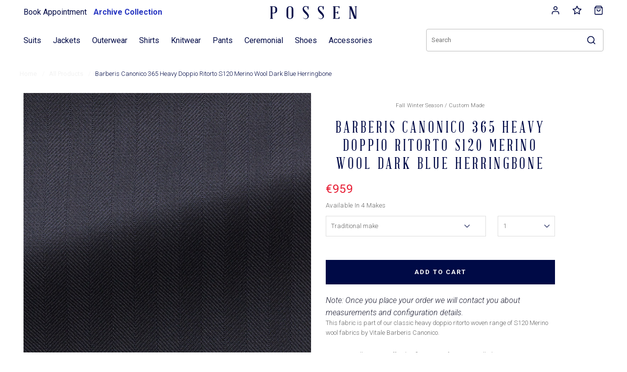

--- FILE ---
content_type: text/html; charset=utf-8
request_url: https://www.possen.com/products/barberis-canonico-blue-herringbonecm-bb-360gr
body_size: 45815
content:
<!doctype html>
    <html class="no-js" >
    
    <head>
        
        <meta charset="utf-8" />
        <!--[if IE]><meta http-equiv='X-UA-Compatible' content='IE=edge,chrome=1' /><![endif]-->
        <title>made to measure suits Barberis Canonico blue herringbone | POSSEN </title>
    
        <!-- meta.liquid snippet  -->
        
        
            <meta name="description" content="This fabric is part of our classic heavy doppio ritorto woven range of S120 Merino wool fabrics by Vitale Barberis Canonico.In our 365 collection we offer this fine range of..." />
        
<!-- end  meta.liquid snippet  -->


        <link rel="canonical" href="https://www.possen.com/products/barberis-canonico-blue-herringbonecm-bb-360gr" />
        <meta name="viewport" content="width=device-width, user-scalable=no" />
        


  <meta property="og:type" content="product" />

  <meta property="og:title" content="Barberis Canonico 365 Heavy Doppio Ritorto S120 Merino Wool Dark Blue Herringbone" />

  

  <meta property="og:image" content="http://www.possen.com/cdn/shop/files/HDR014_grande.jpg?v=1690389750" />

  <meta property="og:image:secure_url" content="https://www.possen.com/cdn/shop/files/HDR014_grande.jpg?v=1690389750" />

  

  <meta property="og:price:amount" content="339.00" />

  <meta property="og:price:currency" content="EUR" />







<meta property="og:description" content="This fabric is part of our classic heavy doppio ritorto woven range of S120 Merino wool fabrics by Vitale Barberis Canonico. In our 365 collection we offer this fine range of 18 oz. so called Heavy Doppio Ritorto fabrics woven by Barberis Canonico from superfine S120 Merino wool. These fabrics from durable double twist" />



<meta property="og:url" content="https://www.possen.com/products/barberis-canonico-blue-herringbonecm-bb-360gr" />

<meta property="og:site_name" content="POSSEN" />
        


 



  <meta name="twitter:card" content="product" />

  <meta name="twitter:title" content="Barberis Canonico 365 Heavy Doppio Ritorto S120 Merino Wool Dark Blue Herringbone" />

  <meta name="twitter:description" content="This fabric is part of our classic heavy doppio ritorto woven range of S120 Merino wool fabrics by Vitale Barberis Canonico.In our 365 collection we offer this fine range of 18 oz. so called Heavy Doppio Ritorto fabrics woven by Barberis Canonico from superfine S120 Merino wool. These fabrics from durable double twisted yarn make you old school heavy weight" />

  <meta name="twitter:image" content="http://www.possen.com/cdn/shop/files/HDR014_large.jpg?v=1690389750" />

  <meta name="twitter:label1" content="Price" />

  <meta name="twitter:data1" content="From €339.00 EUR" />

  

  <meta name="twitter:label2" content="Brand" />

  <meta name="twitter:data2" content="POSSEN" />

  


    
        <script src="https://ajax.googleapis.com/ajax/libs/jquery/3.5.1/jquery.min.js"></script>
    
        <script>window.performance && window.performance.mark && window.performance.mark('shopify.content_for_header.start');</script><meta name="google-site-verification" content="C1ifEaBIQ1SlxVdFhSZ1ndJuVwmzNrapsrA4NhmllPs">
<meta id="shopify-digital-wallet" name="shopify-digital-wallet" content="/12192964/digital_wallets/dialog">
<meta name="shopify-checkout-api-token" content="149d1681066af9b08804496c70737cea">
<link rel="alternate" type="application/json+oembed" href="https://www.possen.com/products/barberis-canonico-blue-herringbonecm-bb-360gr.oembed">
<script async="async" src="/checkouts/internal/preloads.js?locale=en-NL"></script>
<link rel="preconnect" href="https://shop.app" crossorigin="anonymous">
<script async="async" src="https://shop.app/checkouts/internal/preloads.js?locale=en-NL&shop_id=12192964" crossorigin="anonymous"></script>
<script id="apple-pay-shop-capabilities" type="application/json">{"shopId":12192964,"countryCode":"NL","currencyCode":"EUR","merchantCapabilities":["supports3DS"],"merchantId":"gid:\/\/shopify\/Shop\/12192964","merchantName":"POSSEN","requiredBillingContactFields":["postalAddress","email","phone"],"requiredShippingContactFields":["postalAddress","email","phone"],"shippingType":"shipping","supportedNetworks":["visa","maestro","masterCard","amex"],"total":{"type":"pending","label":"POSSEN","amount":"1.00"},"shopifyPaymentsEnabled":true,"supportsSubscriptions":true}</script>
<script id="shopify-features" type="application/json">{"accessToken":"149d1681066af9b08804496c70737cea","betas":["rich-media-storefront-analytics"],"domain":"www.possen.com","predictiveSearch":true,"shopId":12192964,"locale":"en"}</script>
<script>var Shopify = Shopify || {};
Shopify.shop = "possen.myshopify.com";
Shopify.locale = "en";
Shopify.currency = {"active":"EUR","rate":"1.0"};
Shopify.country = "NL";
Shopify.theme = {"name":"Possen 2.0 - 10\/07","id":175251947849,"schema_name":null,"schema_version":null,"theme_store_id":null,"role":"main"};
Shopify.theme.handle = "null";
Shopify.theme.style = {"id":null,"handle":null};
Shopify.cdnHost = "www.possen.com/cdn";
Shopify.routes = Shopify.routes || {};
Shopify.routes.root = "/";</script>
<script type="module">!function(o){(o.Shopify=o.Shopify||{}).modules=!0}(window);</script>
<script>!function(o){function n(){var o=[];function n(){o.push(Array.prototype.slice.apply(arguments))}return n.q=o,n}var t=o.Shopify=o.Shopify||{};t.loadFeatures=n(),t.autoloadFeatures=n()}(window);</script>
<script>
  window.ShopifyPay = window.ShopifyPay || {};
  window.ShopifyPay.apiHost = "shop.app\/pay";
  window.ShopifyPay.redirectState = null;
</script>
<script id="shop-js-analytics" type="application/json">{"pageType":"product"}</script>
<script defer="defer" async type="module" src="//www.possen.com/cdn/shopifycloud/shop-js/modules/v2/client.init-shop-cart-sync_WVOgQShq.en.esm.js"></script>
<script defer="defer" async type="module" src="//www.possen.com/cdn/shopifycloud/shop-js/modules/v2/chunk.common_C_13GLB1.esm.js"></script>
<script defer="defer" async type="module" src="//www.possen.com/cdn/shopifycloud/shop-js/modules/v2/chunk.modal_CLfMGd0m.esm.js"></script>
<script type="module">
  await import("//www.possen.com/cdn/shopifycloud/shop-js/modules/v2/client.init-shop-cart-sync_WVOgQShq.en.esm.js");
await import("//www.possen.com/cdn/shopifycloud/shop-js/modules/v2/chunk.common_C_13GLB1.esm.js");
await import("//www.possen.com/cdn/shopifycloud/shop-js/modules/v2/chunk.modal_CLfMGd0m.esm.js");

  window.Shopify.SignInWithShop?.initShopCartSync?.({"fedCMEnabled":true,"windoidEnabled":true});

</script>
<script>
  window.Shopify = window.Shopify || {};
  if (!window.Shopify.featureAssets) window.Shopify.featureAssets = {};
  window.Shopify.featureAssets['shop-js'] = {"shop-cart-sync":["modules/v2/client.shop-cart-sync_DuR37GeY.en.esm.js","modules/v2/chunk.common_C_13GLB1.esm.js","modules/v2/chunk.modal_CLfMGd0m.esm.js"],"init-fed-cm":["modules/v2/client.init-fed-cm_BucUoe6W.en.esm.js","modules/v2/chunk.common_C_13GLB1.esm.js","modules/v2/chunk.modal_CLfMGd0m.esm.js"],"shop-toast-manager":["modules/v2/client.shop-toast-manager_B0JfrpKj.en.esm.js","modules/v2/chunk.common_C_13GLB1.esm.js","modules/v2/chunk.modal_CLfMGd0m.esm.js"],"init-shop-cart-sync":["modules/v2/client.init-shop-cart-sync_WVOgQShq.en.esm.js","modules/v2/chunk.common_C_13GLB1.esm.js","modules/v2/chunk.modal_CLfMGd0m.esm.js"],"shop-button":["modules/v2/client.shop-button_B_U3bv27.en.esm.js","modules/v2/chunk.common_C_13GLB1.esm.js","modules/v2/chunk.modal_CLfMGd0m.esm.js"],"init-windoid":["modules/v2/client.init-windoid_DuP9q_di.en.esm.js","modules/v2/chunk.common_C_13GLB1.esm.js","modules/v2/chunk.modal_CLfMGd0m.esm.js"],"shop-cash-offers":["modules/v2/client.shop-cash-offers_BmULhtno.en.esm.js","modules/v2/chunk.common_C_13GLB1.esm.js","modules/v2/chunk.modal_CLfMGd0m.esm.js"],"pay-button":["modules/v2/client.pay-button_CrPSEbOK.en.esm.js","modules/v2/chunk.common_C_13GLB1.esm.js","modules/v2/chunk.modal_CLfMGd0m.esm.js"],"init-customer-accounts":["modules/v2/client.init-customer-accounts_jNk9cPYQ.en.esm.js","modules/v2/client.shop-login-button_DJ5ldayH.en.esm.js","modules/v2/chunk.common_C_13GLB1.esm.js","modules/v2/chunk.modal_CLfMGd0m.esm.js"],"avatar":["modules/v2/client.avatar_BTnouDA3.en.esm.js"],"checkout-modal":["modules/v2/client.checkout-modal_pBPyh9w8.en.esm.js","modules/v2/chunk.common_C_13GLB1.esm.js","modules/v2/chunk.modal_CLfMGd0m.esm.js"],"init-shop-for-new-customer-accounts":["modules/v2/client.init-shop-for-new-customer-accounts_BUoCy7a5.en.esm.js","modules/v2/client.shop-login-button_DJ5ldayH.en.esm.js","modules/v2/chunk.common_C_13GLB1.esm.js","modules/v2/chunk.modal_CLfMGd0m.esm.js"],"init-customer-accounts-sign-up":["modules/v2/client.init-customer-accounts-sign-up_CnczCz9H.en.esm.js","modules/v2/client.shop-login-button_DJ5ldayH.en.esm.js","modules/v2/chunk.common_C_13GLB1.esm.js","modules/v2/chunk.modal_CLfMGd0m.esm.js"],"init-shop-email-lookup-coordinator":["modules/v2/client.init-shop-email-lookup-coordinator_CzjY5t9o.en.esm.js","modules/v2/chunk.common_C_13GLB1.esm.js","modules/v2/chunk.modal_CLfMGd0m.esm.js"],"shop-follow-button":["modules/v2/client.shop-follow-button_CsYC63q7.en.esm.js","modules/v2/chunk.common_C_13GLB1.esm.js","modules/v2/chunk.modal_CLfMGd0m.esm.js"],"shop-login-button":["modules/v2/client.shop-login-button_DJ5ldayH.en.esm.js","modules/v2/chunk.common_C_13GLB1.esm.js","modules/v2/chunk.modal_CLfMGd0m.esm.js"],"shop-login":["modules/v2/client.shop-login_B9ccPdmx.en.esm.js","modules/v2/chunk.common_C_13GLB1.esm.js","modules/v2/chunk.modal_CLfMGd0m.esm.js"],"lead-capture":["modules/v2/client.lead-capture_D0K_KgYb.en.esm.js","modules/v2/chunk.common_C_13GLB1.esm.js","modules/v2/chunk.modal_CLfMGd0m.esm.js"],"payment-terms":["modules/v2/client.payment-terms_BWmiNN46.en.esm.js","modules/v2/chunk.common_C_13GLB1.esm.js","modules/v2/chunk.modal_CLfMGd0m.esm.js"]};
</script>
<script>(function() {
  var isLoaded = false;
  function asyncLoad() {
    if (isLoaded) return;
    isLoaded = true;
    var urls = ["\/\/social-login.oxiapps.com\/api\/init?shop=possen.myshopify.com","\/\/www.powr.io\/powr.js?powr-token=possen.myshopify.com\u0026external-type=shopify\u0026shop=possen.myshopify.com","\/\/cdn.ywxi.net\/js\/partner-shopify.js?shop=possen.myshopify.com","https:\/\/cdn.shopify.com\/s\/files\/1\/1219\/2964\/t\/16\/assets\/booster_eu_cookie_12192964.js?v=1685701471\u0026shop=possen.myshopify.com","\/\/cdn.trustedsite.com\/js\/partner-shopify.js?shop=possen.myshopify.com","\/\/cdn.trustedsite.com\/js\/partner-shopify.js?shop=possen.myshopify.com","\/\/cdn.trustedsite.com\/js\/partner-shopify.js?shop=possen.myshopify.com"];
    for (var i = 0; i < urls.length; i++) {
      var s = document.createElement('script');
      s.type = 'text/javascript';
      s.async = true;
      s.src = urls[i];
      var x = document.getElementsByTagName('script')[0];
      x.parentNode.insertBefore(s, x);
    }
  };
  if(window.attachEvent) {
    window.attachEvent('onload', asyncLoad);
  } else {
    window.addEventListener('load', asyncLoad, false);
  }
})();</script>
<script id="__st">var __st={"a":12192964,"offset":3600,"reqid":"c48a2173-aebf-4d9c-ae0d-5a5e5664cccd-1769542513","pageurl":"www.possen.com\/products\/barberis-canonico-blue-herringbonecm-bb-360gr","u":"bc49a65254b2","p":"product","rtyp":"product","rid":7682839249140};</script>
<script>window.ShopifyPaypalV4VisibilityTracking = true;</script>
<script id="captcha-bootstrap">!function(){'use strict';const t='contact',e='account',n='new_comment',o=[[t,t],['blogs',n],['comments',n],[t,'customer']],c=[[e,'customer_login'],[e,'guest_login'],[e,'recover_customer_password'],[e,'create_customer']],r=t=>t.map((([t,e])=>`form[action*='/${t}']:not([data-nocaptcha='true']) input[name='form_type'][value='${e}']`)).join(','),a=t=>()=>t?[...document.querySelectorAll(t)].map((t=>t.form)):[];function s(){const t=[...o],e=r(t);return a(e)}const i='password',u='form_key',d=['recaptcha-v3-token','g-recaptcha-response','h-captcha-response',i],f=()=>{try{return window.sessionStorage}catch{return}},m='__shopify_v',_=t=>t.elements[u];function p(t,e,n=!1){try{const o=window.sessionStorage,c=JSON.parse(o.getItem(e)),{data:r}=function(t){const{data:e,action:n}=t;return t[m]||n?{data:e,action:n}:{data:t,action:n}}(c);for(const[e,n]of Object.entries(r))t.elements[e]&&(t.elements[e].value=n);n&&o.removeItem(e)}catch(o){console.error('form repopulation failed',{error:o})}}const l='form_type',E='cptcha';function T(t){t.dataset[E]=!0}const w=window,h=w.document,L='Shopify',v='ce_forms',y='captcha';let A=!1;((t,e)=>{const n=(g='f06e6c50-85a8-45c8-87d0-21a2b65856fe',I='https://cdn.shopify.com/shopifycloud/storefront-forms-hcaptcha/ce_storefront_forms_captcha_hcaptcha.v1.5.2.iife.js',D={infoText:'Protected by hCaptcha',privacyText:'Privacy',termsText:'Terms'},(t,e,n)=>{const o=w[L][v],c=o.bindForm;if(c)return c(t,g,e,D).then(n);var r;o.q.push([[t,g,e,D],n]),r=I,A||(h.body.append(Object.assign(h.createElement('script'),{id:'captcha-provider',async:!0,src:r})),A=!0)});var g,I,D;w[L]=w[L]||{},w[L][v]=w[L][v]||{},w[L][v].q=[],w[L][y]=w[L][y]||{},w[L][y].protect=function(t,e){n(t,void 0,e),T(t)},Object.freeze(w[L][y]),function(t,e,n,w,h,L){const[v,y,A,g]=function(t,e,n){const i=e?o:[],u=t?c:[],d=[...i,...u],f=r(d),m=r(i),_=r(d.filter((([t,e])=>n.includes(e))));return[a(f),a(m),a(_),s()]}(w,h,L),I=t=>{const e=t.target;return e instanceof HTMLFormElement?e:e&&e.form},D=t=>v().includes(t);t.addEventListener('submit',(t=>{const e=I(t);if(!e)return;const n=D(e)&&!e.dataset.hcaptchaBound&&!e.dataset.recaptchaBound,o=_(e),c=g().includes(e)&&(!o||!o.value);(n||c)&&t.preventDefault(),c&&!n&&(function(t){try{if(!f())return;!function(t){const e=f();if(!e)return;const n=_(t);if(!n)return;const o=n.value;o&&e.removeItem(o)}(t);const e=Array.from(Array(32),(()=>Math.random().toString(36)[2])).join('');!function(t,e){_(t)||t.append(Object.assign(document.createElement('input'),{type:'hidden',name:u})),t.elements[u].value=e}(t,e),function(t,e){const n=f();if(!n)return;const o=[...t.querySelectorAll(`input[type='${i}']`)].map((({name:t})=>t)),c=[...d,...o],r={};for(const[a,s]of new FormData(t).entries())c.includes(a)||(r[a]=s);n.setItem(e,JSON.stringify({[m]:1,action:t.action,data:r}))}(t,e)}catch(e){console.error('failed to persist form',e)}}(e),e.submit())}));const S=(t,e)=>{t&&!t.dataset[E]&&(n(t,e.some((e=>e===t))),T(t))};for(const o of['focusin','change'])t.addEventListener(o,(t=>{const e=I(t);D(e)&&S(e,y())}));const B=e.get('form_key'),M=e.get(l),P=B&&M;t.addEventListener('DOMContentLoaded',(()=>{const t=y();if(P)for(const e of t)e.elements[l].value===M&&p(e,B);[...new Set([...A(),...v().filter((t=>'true'===t.dataset.shopifyCaptcha))])].forEach((e=>S(e,t)))}))}(h,new URLSearchParams(w.location.search),n,t,e,['guest_login'])})(!0,!0)}();</script>
<script integrity="sha256-4kQ18oKyAcykRKYeNunJcIwy7WH5gtpwJnB7kiuLZ1E=" data-source-attribution="shopify.loadfeatures" defer="defer" src="//www.possen.com/cdn/shopifycloud/storefront/assets/storefront/load_feature-a0a9edcb.js" crossorigin="anonymous"></script>
<script crossorigin="anonymous" defer="defer" src="//www.possen.com/cdn/shopifycloud/storefront/assets/shopify_pay/storefront-65b4c6d7.js?v=20250812"></script>
<script data-source-attribution="shopify.dynamic_checkout.dynamic.init">var Shopify=Shopify||{};Shopify.PaymentButton=Shopify.PaymentButton||{isStorefrontPortableWallets:!0,init:function(){window.Shopify.PaymentButton.init=function(){};var t=document.createElement("script");t.src="https://www.possen.com/cdn/shopifycloud/portable-wallets/latest/portable-wallets.en.js",t.type="module",document.head.appendChild(t)}};
</script>
<script data-source-attribution="shopify.dynamic_checkout.buyer_consent">
  function portableWalletsHideBuyerConsent(e){var t=document.getElementById("shopify-buyer-consent"),n=document.getElementById("shopify-subscription-policy-button");t&&n&&(t.classList.add("hidden"),t.setAttribute("aria-hidden","true"),n.removeEventListener("click",e))}function portableWalletsShowBuyerConsent(e){var t=document.getElementById("shopify-buyer-consent"),n=document.getElementById("shopify-subscription-policy-button");t&&n&&(t.classList.remove("hidden"),t.removeAttribute("aria-hidden"),n.addEventListener("click",e))}window.Shopify?.PaymentButton&&(window.Shopify.PaymentButton.hideBuyerConsent=portableWalletsHideBuyerConsent,window.Shopify.PaymentButton.showBuyerConsent=portableWalletsShowBuyerConsent);
</script>
<script data-source-attribution="shopify.dynamic_checkout.cart.bootstrap">document.addEventListener("DOMContentLoaded",(function(){function t(){return document.querySelector("shopify-accelerated-checkout-cart, shopify-accelerated-checkout")}if(t())Shopify.PaymentButton.init();else{new MutationObserver((function(e,n){t()&&(Shopify.PaymentButton.init(),n.disconnect())})).observe(document.body,{childList:!0,subtree:!0})}}));
</script>
<link id="shopify-accelerated-checkout-styles" rel="stylesheet" media="screen" href="https://www.possen.com/cdn/shopifycloud/portable-wallets/latest/accelerated-checkout-backwards-compat.css" crossorigin="anonymous">
<style id="shopify-accelerated-checkout-cart">
        #shopify-buyer-consent {
  margin-top: 1em;
  display: inline-block;
  width: 100%;
}

#shopify-buyer-consent.hidden {
  display: none;
}

#shopify-subscription-policy-button {
  background: none;
  border: none;
  padding: 0;
  text-decoration: underline;
  font-size: inherit;
  cursor: pointer;
}

#shopify-subscription-policy-button::before {
  box-shadow: none;
}

      </style>
<script id="sections-script" data-sections="product-recommendations,announcement-bar" defer="defer" src="//www.possen.com/cdn/shop/t/32/compiled_assets/scripts.js?v=27919"></script>
<script>window.performance && window.performance.mark && window.performance.mark('shopify.content_for_header.end');</script>
        <link href="//www.possen.com/cdn/shop/t/32/assets/style.scss.css?v=99463924340477381741763637964" rel="stylesheet" type="text/css" media="all" />
        <link href="//www.possen.com/cdn/shop/t/32/assets/jquery.mmenu.all.css?v=57526122207281290051752156216" rel="stylesheet" type="text/css" media="all" />
        <link href="//www.possen.com/cdn/shop/t/32/assets/collection-filters.css?v=49953006128851522121760711218" rel="stylesheet" type="text/css" media="all" />
<script>window.BOLD = window.BOLD || {};
    window.BOLD.common = window.BOLD.common || {};
    window.BOLD.common.Shopify = window.BOLD.common.Shopify || {};
    window.BOLD.common.Shopify.shop = {
      domain: 'www.possen.com',
      permanent_domain: 'possen.myshopify.com',
      url: 'https://www.possen.com',
      secure_url: 'https://www.possen.com',
      money_format: "€{{amount}}",
      currency: "EUR"
    };
    window.BOLD.common.Shopify.customer = {
      id: null,
      tags: null,
    };
    window.BOLD.common.Shopify.cart = {"note":null,"attributes":{},"original_total_price":0,"total_price":0,"total_discount":0,"total_weight":0.0,"item_count":0,"items":[],"requires_shipping":false,"currency":"EUR","items_subtotal_price":0,"cart_level_discount_applications":[],"checkout_charge_amount":0};
    window.BOLD.common.template = 'product';window.BOLD.common.Shopify.formatMoney = function(money, format) {
        function n(t, e) {
            return "undefined" == typeof t ? e : t
        }
        function r(t, e, r, i) {
            if (e = n(e, 2),
                r = n(r, ","),
                i = n(i, "."),
            isNaN(t) || null == t)
                return 0;
            t = (t / 100).toFixed(e);
            var o = t.split(".")
                , a = o[0].replace(/(\d)(?=(\d\d\d)+(?!\d))/g, "$1" + r)
                , s = o[1] ? i + o[1] : "";
            return a + s
        }
        "string" == typeof money && (money = money.replace(".", ""));
        var i = ""
            , o = /\{\{\s*(\w+)\s*\}\}/
            , a = format || window.BOLD.common.Shopify.shop.money_format || window.Shopify.money_format || "$ {{ amount }}";
        switch (a.match(o)[1]) {
            case "amount":
                i = r(money, 2, ",", ".");
                break;
            case "amount_no_decimals":
                i = r(money, 0, ",", ".");
                break;
            case "amount_with_comma_separator":
                i = r(money, 2, ".", ",");
                break;
            case "amount_no_decimals_with_comma_separator":
                i = r(money, 0, ".", ",");
                break;
            case "amount_with_space_separator":
                i = r(money, 2, " ", ",");
                break;
            case "amount_no_decimals_with_space_separator":
                i = r(money, 0, " ", ",");
                break;
            case "amount_with_apostrophe_separator":
                i = r(money, 2, "'", ".");
                break;
        }
        return a.replace(o, i);
    };
    window.BOLD.common.Shopify.saveProduct = function (handle, product, productData) {
      if (typeof handle === 'string' && typeof window.BOLD.common.Shopify.products[handle] === 'undefined') {
        if (typeof product === 'number') {
          window.BOLD.common.Shopify.handles[product] = handle;
          product = { id: product, product: productData };
        }
        window.BOLD.common.Shopify.products[handle] = product;
      }
    };
    window.BOLD.common.Shopify.saveVariant = function (variant_id, variant) {
      if (typeof variant_id === 'number' && typeof window.BOLD.common.Shopify.variants[variant_id] === 'undefined') {
        window.BOLD.common.Shopify.variants[variant_id] = variant;
      }
    };window.BOLD.common.Shopify.products = window.BOLD.common.Shopify.products || {};
    window.BOLD.common.Shopify.variants = window.BOLD.common.Shopify.variants || {};
    window.BOLD.common.Shopify.handles = window.BOLD.common.Shopify.handles || {};window.BOLD.common.Shopify.handle = "barberis-canonico-blue-herringbonecm-bb-360gr"
window.BOLD.common.Shopify.saveProduct("barberis-canonico-blue-herringbonecm-bb-360gr", 7682839249140, {"id":7682839249140,"title":"Barberis Canonico 365 Heavy Doppio Ritorto S120 Merino Wool Dark Blue Herringbone","handle":"barberis-canonico-blue-herringbonecm-bb-360gr","description":"\u003cp\u003eThis fabric is part of our classic heavy doppio ritorto woven range of S120 Merino wool fabrics by Vitale Barberis Canonico.\u003c\/p\u003e\n\u003cp\u003e\u003cmeta charset=\"utf-8\"\u003e\u003cspan\u003eIn our 365 collection we offer this fine range of 18 oz. so called \u003c\/span\u003e\u003cem\u003eHeavy Doppio Ritorto\u003c\/em\u003e\u003cspan\u003e fabrics woven by Barberis Canonico from superfine S120 Merino wool. These fabrics from durable double twisted yarn make you old school heavy weight suits, jackets or tuxedos and are popular for those preferring a London style outfit.\u003c\/span\u003e\u003c\/p\u003e\n\u003cp\u003eThis all time classic dark blue herringbone weave makes a wardrobe essential for those looking for a more heavy classic suit in a distinct British style and drape. Strong and durable. Wrinkle-resistant. A long-lasting hard-working suit.\u003c\/p\u003e\n\u003cp\u003eWe recommend to get it full canvas for a pronounced silhouette. \u003c\/p\u003e","published_at":"2022-05-11T11:52:37+02:00","created_at":"2022-05-11T11:47:51+02:00","vendor":"POSSEN","type":"Suits","tags":["365","365  S120 Doppio","BaseColour: blue","CM BB","Composition: S120 Merino Wool","DI: 4","Fall\/Winter","FilterBrand: Barberis Canonico","FilterColour: Blue","FilterFabric: Wool","FilterPattern: herringbone","nav:suits:seasonal:all-season","nav:suits:seasonal:fall-winter","Online","Pattern: herringbone","Possen-Collection","Season: Fall Winter","Super 120 Heavy Doppio","Weight: 360gr"],"price":33900,"price_min":33900,"price_max":109800,"available":true,"price_varies":true,"compare_at_price":null,"compare_at_price_min":0,"compare_at_price_max":0,"compare_at_price_varies":false,"variants":[{"id":42807020323060,"title":"Traditional make","option1":"Traditional make","option2":null,"option3":null,"sku":"HDR014","requires_shipping":true,"taxable":true,"featured_image":{"id":50337772863817,"product_id":7682839249140,"position":1,"created_at":"2023-07-26T18:42:27+02:00","updated_at":"2023-07-26T18:42:30+02:00","alt":null,"width":815,"height":815,"src":"\/\/www.possen.com\/cdn\/shop\/files\/HDR014.jpg?v=1690389750","variant_ids":[42807020323060,42807020355828,42807020388596,42807020421364]},"available":true,"name":"Barberis Canonico 365 Heavy Doppio Ritorto S120 Merino Wool Dark Blue Herringbone - Traditional make","public_title":"Traditional make","options":["Traditional make"],"price":95900,"weight":0,"compare_at_price":null,"inventory_quantity":46,"inventory_management":"shopify","inventory_policy":"deny","barcode":null,"featured_media":{"alt":null,"id":42945518633289,"position":1,"preview_image":{"aspect_ratio":1.0,"height":815,"width":815,"src":"\/\/www.possen.com\/cdn\/shop\/files\/HDR014.jpg?v=1690389750"}},"requires_selling_plan":false,"selling_plan_allocations":[]},{"id":42807020355828,"title":"Unconstructed make","option1":"Unconstructed make","option2":null,"option3":null,"sku":"HDR014","requires_shipping":true,"taxable":true,"featured_image":{"id":50337772863817,"product_id":7682839249140,"position":1,"created_at":"2023-07-26T18:42:27+02:00","updated_at":"2023-07-26T18:42:30+02:00","alt":null,"width":815,"height":815,"src":"\/\/www.possen.com\/cdn\/shop\/files\/HDR014.jpg?v=1690389750","variant_ids":[42807020323060,42807020355828,42807020388596,42807020421364]},"available":true,"name":"Barberis Canonico 365 Heavy Doppio Ritorto S120 Merino Wool Dark Blue Herringbone - Unconstructed make","public_title":"Unconstructed make","options":["Unconstructed make"],"price":95900,"weight":0,"compare_at_price":null,"inventory_quantity":46,"inventory_management":"shopify","inventory_policy":"deny","barcode":null,"featured_media":{"alt":null,"id":42945518633289,"position":1,"preview_image":{"aspect_ratio":1.0,"height":815,"width":815,"src":"\/\/www.possen.com\/cdn\/shop\/files\/HDR014.jpg?v=1690389750"}},"requires_selling_plan":false,"selling_plan_allocations":[]},{"id":42807020388596,"title":"Full canvas make","option1":"Full canvas make","option2":null,"option3":null,"sku":"HDR014","requires_shipping":true,"taxable":true,"featured_image":{"id":50337772863817,"product_id":7682839249140,"position":1,"created_at":"2023-07-26T18:42:27+02:00","updated_at":"2023-07-26T18:42:30+02:00","alt":null,"width":815,"height":815,"src":"\/\/www.possen.com\/cdn\/shop\/files\/HDR014.jpg?v=1690389750","variant_ids":[42807020323060,42807020355828,42807020388596,42807020421364]},"available":true,"name":"Barberis Canonico 365 Heavy Doppio Ritorto S120 Merino Wool Dark Blue Herringbone - Full canvas make","public_title":"Full canvas make","options":["Full canvas make"],"price":109800,"weight":0,"compare_at_price":null,"inventory_quantity":46,"inventory_management":"shopify","inventory_policy":"deny","barcode":null,"featured_media":{"alt":null,"id":42945518633289,"position":1,"preview_image":{"aspect_ratio":1.0,"height":815,"width":815,"src":"\/\/www.possen.com\/cdn\/shop\/files\/HDR014.jpg?v=1690389750"}},"requires_selling_plan":false,"selling_plan_allocations":[]},{"id":42807020421364,"title":"Trousers","option1":"Trousers","option2":null,"option3":null,"sku":"HDR014","requires_shipping":true,"taxable":true,"featured_image":{"id":50337772863817,"product_id":7682839249140,"position":1,"created_at":"2023-07-26T18:42:27+02:00","updated_at":"2023-07-26T18:42:30+02:00","alt":null,"width":815,"height":815,"src":"\/\/www.possen.com\/cdn\/shop\/files\/HDR014.jpg?v=1690389750","variant_ids":[42807020323060,42807020355828,42807020388596,42807020421364]},"available":true,"name":"Barberis Canonico 365 Heavy Doppio Ritorto S120 Merino Wool Dark Blue Herringbone - Trousers","public_title":"Trousers","options":["Trousers"],"price":33900,"weight":0,"compare_at_price":null,"inventory_quantity":46,"inventory_management":"shopify","inventory_policy":"deny","barcode":null,"featured_media":{"alt":null,"id":42945518633289,"position":1,"preview_image":{"aspect_ratio":1.0,"height":815,"width":815,"src":"\/\/www.possen.com\/cdn\/shop\/files\/HDR014.jpg?v=1690389750"}},"requires_selling_plan":false,"selling_plan_allocations":[]}],"images":["\/\/www.possen.com\/cdn\/shop\/files\/HDR014.jpg?v=1690389750"],"featured_image":"\/\/www.possen.com\/cdn\/shop\/files\/HDR014.jpg?v=1690389750","options":["Make"],"media":[{"alt":null,"id":42945518633289,"position":1,"preview_image":{"aspect_ratio":1.0,"height":815,"width":815,"src":"\/\/www.possen.com\/cdn\/shop\/files\/HDR014.jpg?v=1690389750"},"aspect_ratio":1.0,"height":815,"media_type":"image","src":"\/\/www.possen.com\/cdn\/shop\/files\/HDR014.jpg?v=1690389750","width":815}],"requires_selling_plan":false,"selling_plan_groups":[],"content":"\u003cp\u003eThis fabric is part of our classic heavy doppio ritorto woven range of S120 Merino wool fabrics by Vitale Barberis Canonico.\u003c\/p\u003e\n\u003cp\u003e\u003cmeta charset=\"utf-8\"\u003e\u003cspan\u003eIn our 365 collection we offer this fine range of 18 oz. so called \u003c\/span\u003e\u003cem\u003eHeavy Doppio Ritorto\u003c\/em\u003e\u003cspan\u003e fabrics woven by Barberis Canonico from superfine S120 Merino wool. These fabrics from durable double twisted yarn make you old school heavy weight suits, jackets or tuxedos and are popular for those preferring a London style outfit.\u003c\/span\u003e\u003c\/p\u003e\n\u003cp\u003eThis all time classic dark blue herringbone weave makes a wardrobe essential for those looking for a more heavy classic suit in a distinct British style and drape. Strong and durable. Wrinkle-resistant. A long-lasting hard-working suit.\u003c\/p\u003e\n\u003cp\u003eWe recommend to get it full canvas for a pronounced silhouette. \u003c\/p\u003e"});window.BOLD.common.Shopify.saveVariant(42807020323060, { variant: {"id":42807020323060,"title":"Traditional make","option1":"Traditional make","option2":null,"option3":null,"sku":"HDR014","requires_shipping":true,"taxable":true,"featured_image":{"id":50337772863817,"product_id":7682839249140,"position":1,"created_at":"2023-07-26T18:42:27+02:00","updated_at":"2023-07-26T18:42:30+02:00","alt":null,"width":815,"height":815,"src":"\/\/www.possen.com\/cdn\/shop\/files\/HDR014.jpg?v=1690389750","variant_ids":[42807020323060,42807020355828,42807020388596,42807020421364]},"available":true,"name":"Barberis Canonico 365 Heavy Doppio Ritorto S120 Merino Wool Dark Blue Herringbone - Traditional make","public_title":"Traditional make","options":["Traditional make"],"price":95900,"weight":0,"compare_at_price":null,"inventory_quantity":46,"inventory_management":"shopify","inventory_policy":"deny","barcode":null,"featured_media":{"alt":null,"id":42945518633289,"position":1,"preview_image":{"aspect_ratio":1.0,"height":815,"width":815,"src":"\/\/www.possen.com\/cdn\/shop\/files\/HDR014.jpg?v=1690389750"}},"requires_selling_plan":false,"selling_plan_allocations":[]}, inventory_quantity: 46, product_id: 7682839249140, product_handle: "barberis-canonico-blue-herringbonecm-bb-360gr", price: 95900, variant_title: "Traditional make", group_id: '', csp_metafield: {}});window.BOLD.common.Shopify.saveVariant(42807020355828, { variant: {"id":42807020355828,"title":"Unconstructed make","option1":"Unconstructed make","option2":null,"option3":null,"sku":"HDR014","requires_shipping":true,"taxable":true,"featured_image":{"id":50337772863817,"product_id":7682839249140,"position":1,"created_at":"2023-07-26T18:42:27+02:00","updated_at":"2023-07-26T18:42:30+02:00","alt":null,"width":815,"height":815,"src":"\/\/www.possen.com\/cdn\/shop\/files\/HDR014.jpg?v=1690389750","variant_ids":[42807020323060,42807020355828,42807020388596,42807020421364]},"available":true,"name":"Barberis Canonico 365 Heavy Doppio Ritorto S120 Merino Wool Dark Blue Herringbone - Unconstructed make","public_title":"Unconstructed make","options":["Unconstructed make"],"price":95900,"weight":0,"compare_at_price":null,"inventory_quantity":46,"inventory_management":"shopify","inventory_policy":"deny","barcode":null,"featured_media":{"alt":null,"id":42945518633289,"position":1,"preview_image":{"aspect_ratio":1.0,"height":815,"width":815,"src":"\/\/www.possen.com\/cdn\/shop\/files\/HDR014.jpg?v=1690389750"}},"requires_selling_plan":false,"selling_plan_allocations":[]}, inventory_quantity: 46, product_id: 7682839249140, product_handle: "barberis-canonico-blue-herringbonecm-bb-360gr", price: 95900, variant_title: "Unconstructed make", group_id: '', csp_metafield: {}});window.BOLD.common.Shopify.saveVariant(42807020388596, { variant: {"id":42807020388596,"title":"Full canvas make","option1":"Full canvas make","option2":null,"option3":null,"sku":"HDR014","requires_shipping":true,"taxable":true,"featured_image":{"id":50337772863817,"product_id":7682839249140,"position":1,"created_at":"2023-07-26T18:42:27+02:00","updated_at":"2023-07-26T18:42:30+02:00","alt":null,"width":815,"height":815,"src":"\/\/www.possen.com\/cdn\/shop\/files\/HDR014.jpg?v=1690389750","variant_ids":[42807020323060,42807020355828,42807020388596,42807020421364]},"available":true,"name":"Barberis Canonico 365 Heavy Doppio Ritorto S120 Merino Wool Dark Blue Herringbone - Full canvas make","public_title":"Full canvas make","options":["Full canvas make"],"price":109800,"weight":0,"compare_at_price":null,"inventory_quantity":46,"inventory_management":"shopify","inventory_policy":"deny","barcode":null,"featured_media":{"alt":null,"id":42945518633289,"position":1,"preview_image":{"aspect_ratio":1.0,"height":815,"width":815,"src":"\/\/www.possen.com\/cdn\/shop\/files\/HDR014.jpg?v=1690389750"}},"requires_selling_plan":false,"selling_plan_allocations":[]}, inventory_quantity: 46, product_id: 7682839249140, product_handle: "barberis-canonico-blue-herringbonecm-bb-360gr", price: 109800, variant_title: "Full canvas make", group_id: '', csp_metafield: {}});window.BOLD.common.Shopify.saveVariant(42807020421364, { variant: {"id":42807020421364,"title":"Trousers","option1":"Trousers","option2":null,"option3":null,"sku":"HDR014","requires_shipping":true,"taxable":true,"featured_image":{"id":50337772863817,"product_id":7682839249140,"position":1,"created_at":"2023-07-26T18:42:27+02:00","updated_at":"2023-07-26T18:42:30+02:00","alt":null,"width":815,"height":815,"src":"\/\/www.possen.com\/cdn\/shop\/files\/HDR014.jpg?v=1690389750","variant_ids":[42807020323060,42807020355828,42807020388596,42807020421364]},"available":true,"name":"Barberis Canonico 365 Heavy Doppio Ritorto S120 Merino Wool Dark Blue Herringbone - Trousers","public_title":"Trousers","options":["Trousers"],"price":33900,"weight":0,"compare_at_price":null,"inventory_quantity":46,"inventory_management":"shopify","inventory_policy":"deny","barcode":null,"featured_media":{"alt":null,"id":42945518633289,"position":1,"preview_image":{"aspect_ratio":1.0,"height":815,"width":815,"src":"\/\/www.possen.com\/cdn\/shop\/files\/HDR014.jpg?v=1690389750"}},"requires_selling_plan":false,"selling_plan_allocations":[]}, inventory_quantity: 46, product_id: 7682839249140, product_handle: "barberis-canonico-blue-herringbonecm-bb-360gr", price: 33900, variant_title: "Trousers", group_id: '', csp_metafield: {}});window.BOLD.apps_installed = {"Product Options":2} || {};window.BOLD.common.Shopify.metafields = window.BOLD.common.Shopify.metafields || {};window.BOLD.common.Shopify.metafields["bold_rp"] = {};window.BOLD.common.Shopify.metafields["bold_csp_defaults"] = {};</script><link href="//www.possen.com/cdn/shop/t/32/assets/bold-upsell.css?v=19955756089629906611752156102" rel="stylesheet" type="text/css" media="all" />
<link href="//www.possen.com/cdn/shop/t/32/assets/bold-upsell-custom.css?v=150135899998303055901752156101" rel="stylesheet" type="text/css" media="all" /><link href="https://fonts.googleapis.com/css?family=Roboto:300,300i,400,400i,700,700i&display=swap" rel="stylesheet">
    
        <!--[if lt IE 9]>
        <script src="//html5shiv.googlecode.com/svn/trunk/html5.js" type="text/javascript"></script> 
        <![endif]-->
    
        <script src="//www.possen.com/cdn/shopifycloud/storefront/assets/themes_support/shopify_common-5f594365.js" type="text/javascript"></script> 
        
        <script src="//www.possen.com/cdn/shopifycloud/storefront/assets/themes_support/api.jquery-7ab1a3a4.js" type="text/javascript"></script> 
        
        <script src="//www.possen.com/cdn/shopifycloud/storefront/assets/themes_support/option_selection-b017cd28.js" type="text/javascript"></script> 
        
        <script src="//www.possen.com/cdn/shop/t/32/assets/app.js?v=130880715960628375381752156093" type="text/javascript"></script>
        <script src="//www.possen.com/cdn/shop/t/32/assets/appupdate.js?v=59162999833593106491759598133" type="text/javascript"></script>

    
        <script>
  window.__STOREFRONT_ACCESS_TOKEN__ = "f0a8ef195d0ebaf41f5471092b3080f6";
</script>


        <script>
            jQuery('html').removeClass('no-js').addClass('js');
        </script>
    
        <link rel="apple-touch-icon-precomposed" sizes="152x152" href="//www.possen.com/cdn/shop/t/32/assets/apple-icon-152x152.png?v=64060682123626796961752156094">
        <link rel="manifest" href="//www.possen.com/cdn/shop/t/32/assets/manifest.json?v=31575651488812333081752156242">
        <link rel="mask-icon" href="//www.possen.com/cdn/shop/t/32/assets/safari-pinned-tab.svg?v=57075734304865297351752156366" color="#ffffff">
        <link rel="shortcut icon" href="//www.possen.com/cdn/shop/t/32/assets/favicon.png?v=170799243299824104001752156159">
        <meta name="msapplication-config" content="//www.possen.com/cdn/shop/t/32/assets/browserconfig.xml?v=125400881634922416801752156106">
        <meta name="theme-color" content="#ffffff">
    
        <!--  Pinterest -->
        <meta name="p:domain_verify" content="db05507ba053c3249748c58bbf764cf9" />
    
        

        <script src="//www.possen.com/cdn/shop/t/32/assets/glide.min.js?v=46847980701539159481752156167" type="text/javascript"></script>

        <link href="//www.possen.com/cdn/shop/t/32/assets/glide.core.min.css?v=45036094390774004251752156167" rel="stylesheet" type="text/css" media="all" />
        <link href="//www.possen.com/cdn/shop/t/32/assets/glide.theme.min.css?v=55001235206372641101752156168" rel="stylesheet" type="text/css" media="all" />
        
        <!-- FONT AWESOME -->
        <link rel="stylesheet" href="https://use.fontawesome.com/releases/v5.8.1/css/all.css" integrity="sha384-50oBUHEmvpQ+1lW4y57PTFmhCaXp0ML5d60M1M7uH2+nqUivzIebhndOJK28anvf" crossorigin="anonymous">
        <!-- FONT AWESOME END -->
    
        <link href="https://cdnjs.cloudflare.com/ajax/libs/lightbox2/2.11.3/css/lightbox.min.css" rel="stylesheet">
    
        
    <script>
    
      
    window.ufeStore = {
      collections: [678580781385,678580715849,398257717492,156045180993,288567495],
      tags: ["365", "365  S120 Doppio", "BaseColour: blue", "CM BB", "Composition: S120 Merino Wool", "DI: 4", "Fall/Winter", "FilterBrand: Barberis Canonico", "FilterColour: Blue", "FilterFabric: Wool", "FilterPattern: herringbone", "nav:suits:seasonal:all-season", "nav:suits:seasonal:fall-winter", "Online", "Pattern: herringbone", "Possen-Collection", "Season: Fall Winter", "Super 120 Heavy Doppio", "Weight: 360gr"],
      selectedVariantId: 42807020323060,
      moneyFormat: "€{{amount}}",
      moneyFormatWithCurrency: "€{{amount}} EUR",
      currency: "EUR",
      customerId: null,
      productAvailable: true,
      productMapping: []
    }
    
    
      window.ufeStore.cartTotal = 0;
      
    
    
    </script>
        
<script>window.__pagefly_analytics_settings__={"acceptTracking":true};</script>
        
    

<!-- BEGIN app block: shopify://apps/pagefly-page-builder/blocks/app-embed/83e179f7-59a0-4589-8c66-c0dddf959200 -->

<!-- BEGIN app snippet: pagefly-cro-ab-testing-main -->







<script>
  ;(function () {
    const url = new URL(window.location)
    const viewParam = url.searchParams.get('view')
    if (viewParam && viewParam.includes('variant-pf-')) {
      url.searchParams.set('pf_v', viewParam)
      url.searchParams.delete('view')
      window.history.replaceState({}, '', url)
    }
  })()
</script>



<script type='module'>
  
  window.PAGEFLY_CRO = window.PAGEFLY_CRO || {}

  window.PAGEFLY_CRO['data_debug'] = {
    original_template_suffix: "all_products",
    allow_ab_test: false,
    ab_test_start_time: 0,
    ab_test_end_time: 0,
    today_date_time: 1769542513000,
  }
  window.PAGEFLY_CRO['GA4'] = { enabled: false}
</script>

<!-- END app snippet -->








  <script src='https://cdn.shopify.com/extensions/019bf883-1122-7445-9dca-5d60e681c2c8/pagefly-page-builder-216/assets/pagefly-helper.js' defer='defer'></script>

  <script src='https://cdn.shopify.com/extensions/019bf883-1122-7445-9dca-5d60e681c2c8/pagefly-page-builder-216/assets/pagefly-general-helper.js' defer='defer'></script>

  <script src='https://cdn.shopify.com/extensions/019bf883-1122-7445-9dca-5d60e681c2c8/pagefly-page-builder-216/assets/pagefly-snap-slider.js' defer='defer'></script>

  <script src='https://cdn.shopify.com/extensions/019bf883-1122-7445-9dca-5d60e681c2c8/pagefly-page-builder-216/assets/pagefly-slideshow-v3.js' defer='defer'></script>

  <script src='https://cdn.shopify.com/extensions/019bf883-1122-7445-9dca-5d60e681c2c8/pagefly-page-builder-216/assets/pagefly-slideshow-v4.js' defer='defer'></script>

  <script src='https://cdn.shopify.com/extensions/019bf883-1122-7445-9dca-5d60e681c2c8/pagefly-page-builder-216/assets/pagefly-glider.js' defer='defer'></script>

  <script src='https://cdn.shopify.com/extensions/019bf883-1122-7445-9dca-5d60e681c2c8/pagefly-page-builder-216/assets/pagefly-slideshow-v1-v2.js' defer='defer'></script>

  <script src='https://cdn.shopify.com/extensions/019bf883-1122-7445-9dca-5d60e681c2c8/pagefly-page-builder-216/assets/pagefly-product-media.js' defer='defer'></script>

  <script src='https://cdn.shopify.com/extensions/019bf883-1122-7445-9dca-5d60e681c2c8/pagefly-page-builder-216/assets/pagefly-product.js' defer='defer'></script>


<script id='pagefly-helper-data' type='application/json'>
  {
    "page_optimization": {
      "assets_prefetching": false
    },
    "elements_asset_mapper": {
      "Accordion": "https://cdn.shopify.com/extensions/019bf883-1122-7445-9dca-5d60e681c2c8/pagefly-page-builder-216/assets/pagefly-accordion.js",
      "Accordion3": "https://cdn.shopify.com/extensions/019bf883-1122-7445-9dca-5d60e681c2c8/pagefly-page-builder-216/assets/pagefly-accordion3.js",
      "CountDown": "https://cdn.shopify.com/extensions/019bf883-1122-7445-9dca-5d60e681c2c8/pagefly-page-builder-216/assets/pagefly-countdown.js",
      "GMap1": "https://cdn.shopify.com/extensions/019bf883-1122-7445-9dca-5d60e681c2c8/pagefly-page-builder-216/assets/pagefly-gmap.js",
      "GMap2": "https://cdn.shopify.com/extensions/019bf883-1122-7445-9dca-5d60e681c2c8/pagefly-page-builder-216/assets/pagefly-gmap.js",
      "GMapBasicV2": "https://cdn.shopify.com/extensions/019bf883-1122-7445-9dca-5d60e681c2c8/pagefly-page-builder-216/assets/pagefly-gmap.js",
      "GMapAdvancedV2": "https://cdn.shopify.com/extensions/019bf883-1122-7445-9dca-5d60e681c2c8/pagefly-page-builder-216/assets/pagefly-gmap.js",
      "HTML.Video": "https://cdn.shopify.com/extensions/019bf883-1122-7445-9dca-5d60e681c2c8/pagefly-page-builder-216/assets/pagefly-htmlvideo.js",
      "HTML.Video2": "https://cdn.shopify.com/extensions/019bf883-1122-7445-9dca-5d60e681c2c8/pagefly-page-builder-216/assets/pagefly-htmlvideo2.js",
      "HTML.Video3": "https://cdn.shopify.com/extensions/019bf883-1122-7445-9dca-5d60e681c2c8/pagefly-page-builder-216/assets/pagefly-htmlvideo2.js",
      "BackgroundVideo": "https://cdn.shopify.com/extensions/019bf883-1122-7445-9dca-5d60e681c2c8/pagefly-page-builder-216/assets/pagefly-htmlvideo2.js",
      "Instagram": "https://cdn.shopify.com/extensions/019bf883-1122-7445-9dca-5d60e681c2c8/pagefly-page-builder-216/assets/pagefly-instagram.js",
      "Instagram2": "https://cdn.shopify.com/extensions/019bf883-1122-7445-9dca-5d60e681c2c8/pagefly-page-builder-216/assets/pagefly-instagram.js",
      "Insta3": "https://cdn.shopify.com/extensions/019bf883-1122-7445-9dca-5d60e681c2c8/pagefly-page-builder-216/assets/pagefly-instagram3.js",
      "Tabs": "https://cdn.shopify.com/extensions/019bf883-1122-7445-9dca-5d60e681c2c8/pagefly-page-builder-216/assets/pagefly-tab.js",
      "Tabs3": "https://cdn.shopify.com/extensions/019bf883-1122-7445-9dca-5d60e681c2c8/pagefly-page-builder-216/assets/pagefly-tab3.js",
      "ProductBox": "https://cdn.shopify.com/extensions/019bf883-1122-7445-9dca-5d60e681c2c8/pagefly-page-builder-216/assets/pagefly-cart.js",
      "FBPageBox2": "https://cdn.shopify.com/extensions/019bf883-1122-7445-9dca-5d60e681c2c8/pagefly-page-builder-216/assets/pagefly-facebook.js",
      "FBLikeButton2": "https://cdn.shopify.com/extensions/019bf883-1122-7445-9dca-5d60e681c2c8/pagefly-page-builder-216/assets/pagefly-facebook.js",
      "TwitterFeed2": "https://cdn.shopify.com/extensions/019bf883-1122-7445-9dca-5d60e681c2c8/pagefly-page-builder-216/assets/pagefly-twitter.js",
      "Paragraph4": "https://cdn.shopify.com/extensions/019bf883-1122-7445-9dca-5d60e681c2c8/pagefly-page-builder-216/assets/pagefly-paragraph4.js",

      "AliReviews": "https://cdn.shopify.com/extensions/019bf883-1122-7445-9dca-5d60e681c2c8/pagefly-page-builder-216/assets/pagefly-3rd-elements.js",
      "BackInStock": "https://cdn.shopify.com/extensions/019bf883-1122-7445-9dca-5d60e681c2c8/pagefly-page-builder-216/assets/pagefly-3rd-elements.js",
      "GloboBackInStock": "https://cdn.shopify.com/extensions/019bf883-1122-7445-9dca-5d60e681c2c8/pagefly-page-builder-216/assets/pagefly-3rd-elements.js",
      "GrowaveWishlist": "https://cdn.shopify.com/extensions/019bf883-1122-7445-9dca-5d60e681c2c8/pagefly-page-builder-216/assets/pagefly-3rd-elements.js",
      "InfiniteOptionsShopPad": "https://cdn.shopify.com/extensions/019bf883-1122-7445-9dca-5d60e681c2c8/pagefly-page-builder-216/assets/pagefly-3rd-elements.js",
      "InkybayProductPersonalizer": "https://cdn.shopify.com/extensions/019bf883-1122-7445-9dca-5d60e681c2c8/pagefly-page-builder-216/assets/pagefly-3rd-elements.js",
      "LimeSpot": "https://cdn.shopify.com/extensions/019bf883-1122-7445-9dca-5d60e681c2c8/pagefly-page-builder-216/assets/pagefly-3rd-elements.js",
      "Loox": "https://cdn.shopify.com/extensions/019bf883-1122-7445-9dca-5d60e681c2c8/pagefly-page-builder-216/assets/pagefly-3rd-elements.js",
      "Opinew": "https://cdn.shopify.com/extensions/019bf883-1122-7445-9dca-5d60e681c2c8/pagefly-page-builder-216/assets/pagefly-3rd-elements.js",
      "Powr": "https://cdn.shopify.com/extensions/019bf883-1122-7445-9dca-5d60e681c2c8/pagefly-page-builder-216/assets/pagefly-3rd-elements.js",
      "ProductReviews": "https://cdn.shopify.com/extensions/019bf883-1122-7445-9dca-5d60e681c2c8/pagefly-page-builder-216/assets/pagefly-3rd-elements.js",
      "PushOwl": "https://cdn.shopify.com/extensions/019bf883-1122-7445-9dca-5d60e681c2c8/pagefly-page-builder-216/assets/pagefly-3rd-elements.js",
      "ReCharge": "https://cdn.shopify.com/extensions/019bf883-1122-7445-9dca-5d60e681c2c8/pagefly-page-builder-216/assets/pagefly-3rd-elements.js",
      "Rivyo": "https://cdn.shopify.com/extensions/019bf883-1122-7445-9dca-5d60e681c2c8/pagefly-page-builder-216/assets/pagefly-3rd-elements.js",
      "TrackingMore": "https://cdn.shopify.com/extensions/019bf883-1122-7445-9dca-5d60e681c2c8/pagefly-page-builder-216/assets/pagefly-3rd-elements.js",
      "Vitals": "https://cdn.shopify.com/extensions/019bf883-1122-7445-9dca-5d60e681c2c8/pagefly-page-builder-216/assets/pagefly-3rd-elements.js",
      "Wiser": "https://cdn.shopify.com/extensions/019bf883-1122-7445-9dca-5d60e681c2c8/pagefly-page-builder-216/assets/pagefly-3rd-elements.js"
    },
    "custom_elements_mapper": {
      "pf-click-action-element": "https://cdn.shopify.com/extensions/019bf883-1122-7445-9dca-5d60e681c2c8/pagefly-page-builder-216/assets/pagefly-click-action-element.js",
      "pf-dialog-element": "https://cdn.shopify.com/extensions/019bf883-1122-7445-9dca-5d60e681c2c8/pagefly-page-builder-216/assets/pagefly-dialog-element.js"
    }
  }
</script>


<!-- END app block --><script src="https://cdn.shopify.com/extensions/8d2c31d3-a828-4daf-820f-80b7f8e01c39/nova-eu-cookie-bar-gdpr-4/assets/nova-cookie-app-embed.js" type="text/javascript" defer="defer"></script>
<link href="https://cdn.shopify.com/extensions/8d2c31d3-a828-4daf-820f-80b7f8e01c39/nova-eu-cookie-bar-gdpr-4/assets/nova-cookie.css" rel="stylesheet" type="text/css" media="all">
<link href="https://monorail-edge.shopifysvc.com" rel="dns-prefetch">
<script>(function(){if ("sendBeacon" in navigator && "performance" in window) {try {var session_token_from_headers = performance.getEntriesByType('navigation')[0].serverTiming.find(x => x.name == '_s').description;} catch {var session_token_from_headers = undefined;}var session_cookie_matches = document.cookie.match(/_shopify_s=([^;]*)/);var session_token_from_cookie = session_cookie_matches && session_cookie_matches.length === 2 ? session_cookie_matches[1] : "";var session_token = session_token_from_headers || session_token_from_cookie || "";function handle_abandonment_event(e) {var entries = performance.getEntries().filter(function(entry) {return /monorail-edge.shopifysvc.com/.test(entry.name);});if (!window.abandonment_tracked && entries.length === 0) {window.abandonment_tracked = true;var currentMs = Date.now();var navigation_start = performance.timing.navigationStart;var payload = {shop_id: 12192964,url: window.location.href,navigation_start,duration: currentMs - navigation_start,session_token,page_type: "product"};window.navigator.sendBeacon("https://monorail-edge.shopifysvc.com/v1/produce", JSON.stringify({schema_id: "online_store_buyer_site_abandonment/1.1",payload: payload,metadata: {event_created_at_ms: currentMs,event_sent_at_ms: currentMs}}));}}window.addEventListener('pagehide', handle_abandonment_event);}}());</script>
<script id="web-pixels-manager-setup">(function e(e,d,r,n,o){if(void 0===o&&(o={}),!Boolean(null===(a=null===(i=window.Shopify)||void 0===i?void 0:i.analytics)||void 0===a?void 0:a.replayQueue)){var i,a;window.Shopify=window.Shopify||{};var t=window.Shopify;t.analytics=t.analytics||{};var s=t.analytics;s.replayQueue=[],s.publish=function(e,d,r){return s.replayQueue.push([e,d,r]),!0};try{self.performance.mark("wpm:start")}catch(e){}var l=function(){var e={modern:/Edge?\/(1{2}[4-9]|1[2-9]\d|[2-9]\d{2}|\d{4,})\.\d+(\.\d+|)|Firefox\/(1{2}[4-9]|1[2-9]\d|[2-9]\d{2}|\d{4,})\.\d+(\.\d+|)|Chrom(ium|e)\/(9{2}|\d{3,})\.\d+(\.\d+|)|(Maci|X1{2}).+ Version\/(15\.\d+|(1[6-9]|[2-9]\d|\d{3,})\.\d+)([,.]\d+|)( \(\w+\)|)( Mobile\/\w+|) Safari\/|Chrome.+OPR\/(9{2}|\d{3,})\.\d+\.\d+|(CPU[ +]OS|iPhone[ +]OS|CPU[ +]iPhone|CPU IPhone OS|CPU iPad OS)[ +]+(15[._]\d+|(1[6-9]|[2-9]\d|\d{3,})[._]\d+)([._]\d+|)|Android:?[ /-](13[3-9]|1[4-9]\d|[2-9]\d{2}|\d{4,})(\.\d+|)(\.\d+|)|Android.+Firefox\/(13[5-9]|1[4-9]\d|[2-9]\d{2}|\d{4,})\.\d+(\.\d+|)|Android.+Chrom(ium|e)\/(13[3-9]|1[4-9]\d|[2-9]\d{2}|\d{4,})\.\d+(\.\d+|)|SamsungBrowser\/([2-9]\d|\d{3,})\.\d+/,legacy:/Edge?\/(1[6-9]|[2-9]\d|\d{3,})\.\d+(\.\d+|)|Firefox\/(5[4-9]|[6-9]\d|\d{3,})\.\d+(\.\d+|)|Chrom(ium|e)\/(5[1-9]|[6-9]\d|\d{3,})\.\d+(\.\d+|)([\d.]+$|.*Safari\/(?![\d.]+ Edge\/[\d.]+$))|(Maci|X1{2}).+ Version\/(10\.\d+|(1[1-9]|[2-9]\d|\d{3,})\.\d+)([,.]\d+|)( \(\w+\)|)( Mobile\/\w+|) Safari\/|Chrome.+OPR\/(3[89]|[4-9]\d|\d{3,})\.\d+\.\d+|(CPU[ +]OS|iPhone[ +]OS|CPU[ +]iPhone|CPU IPhone OS|CPU iPad OS)[ +]+(10[._]\d+|(1[1-9]|[2-9]\d|\d{3,})[._]\d+)([._]\d+|)|Android:?[ /-](13[3-9]|1[4-9]\d|[2-9]\d{2}|\d{4,})(\.\d+|)(\.\d+|)|Mobile Safari.+OPR\/([89]\d|\d{3,})\.\d+\.\d+|Android.+Firefox\/(13[5-9]|1[4-9]\d|[2-9]\d{2}|\d{4,})\.\d+(\.\d+|)|Android.+Chrom(ium|e)\/(13[3-9]|1[4-9]\d|[2-9]\d{2}|\d{4,})\.\d+(\.\d+|)|Android.+(UC? ?Browser|UCWEB|U3)[ /]?(15\.([5-9]|\d{2,})|(1[6-9]|[2-9]\d|\d{3,})\.\d+)\.\d+|SamsungBrowser\/(5\.\d+|([6-9]|\d{2,})\.\d+)|Android.+MQ{2}Browser\/(14(\.(9|\d{2,})|)|(1[5-9]|[2-9]\d|\d{3,})(\.\d+|))(\.\d+|)|K[Aa][Ii]OS\/(3\.\d+|([4-9]|\d{2,})\.\d+)(\.\d+|)/},d=e.modern,r=e.legacy,n=navigator.userAgent;return n.match(d)?"modern":n.match(r)?"legacy":"unknown"}(),u="modern"===l?"modern":"legacy",c=(null!=n?n:{modern:"",legacy:""})[u],f=function(e){return[e.baseUrl,"/wpm","/b",e.hashVersion,"modern"===e.buildTarget?"m":"l",".js"].join("")}({baseUrl:d,hashVersion:r,buildTarget:u}),m=function(e){var d=e.version,r=e.bundleTarget,n=e.surface,o=e.pageUrl,i=e.monorailEndpoint;return{emit:function(e){var a=e.status,t=e.errorMsg,s=(new Date).getTime(),l=JSON.stringify({metadata:{event_sent_at_ms:s},events:[{schema_id:"web_pixels_manager_load/3.1",payload:{version:d,bundle_target:r,page_url:o,status:a,surface:n,error_msg:t},metadata:{event_created_at_ms:s}}]});if(!i)return console&&console.warn&&console.warn("[Web Pixels Manager] No Monorail endpoint provided, skipping logging."),!1;try{return self.navigator.sendBeacon.bind(self.navigator)(i,l)}catch(e){}var u=new XMLHttpRequest;try{return u.open("POST",i,!0),u.setRequestHeader("Content-Type","text/plain"),u.send(l),!0}catch(e){return console&&console.warn&&console.warn("[Web Pixels Manager] Got an unhandled error while logging to Monorail."),!1}}}}({version:r,bundleTarget:l,surface:e.surface,pageUrl:self.location.href,monorailEndpoint:e.monorailEndpoint});try{o.browserTarget=l,function(e){var d=e.src,r=e.async,n=void 0===r||r,o=e.onload,i=e.onerror,a=e.sri,t=e.scriptDataAttributes,s=void 0===t?{}:t,l=document.createElement("script"),u=document.querySelector("head"),c=document.querySelector("body");if(l.async=n,l.src=d,a&&(l.integrity=a,l.crossOrigin="anonymous"),s)for(var f in s)if(Object.prototype.hasOwnProperty.call(s,f))try{l.dataset[f]=s[f]}catch(e){}if(o&&l.addEventListener("load",o),i&&l.addEventListener("error",i),u)u.appendChild(l);else{if(!c)throw new Error("Did not find a head or body element to append the script");c.appendChild(l)}}({src:f,async:!0,onload:function(){if(!function(){var e,d;return Boolean(null===(d=null===(e=window.Shopify)||void 0===e?void 0:e.analytics)||void 0===d?void 0:d.initialized)}()){var d=window.webPixelsManager.init(e)||void 0;if(d){var r=window.Shopify.analytics;r.replayQueue.forEach((function(e){var r=e[0],n=e[1],o=e[2];d.publishCustomEvent(r,n,o)})),r.replayQueue=[],r.publish=d.publishCustomEvent,r.visitor=d.visitor,r.initialized=!0}}},onerror:function(){return m.emit({status:"failed",errorMsg:"".concat(f," has failed to load")})},sri:function(e){var d=/^sha384-[A-Za-z0-9+/=]+$/;return"string"==typeof e&&d.test(e)}(c)?c:"",scriptDataAttributes:o}),m.emit({status:"loading"})}catch(e){m.emit({status:"failed",errorMsg:(null==e?void 0:e.message)||"Unknown error"})}}})({shopId: 12192964,storefrontBaseUrl: "https://www.possen.com",extensionsBaseUrl: "https://extensions.shopifycdn.com/cdn/shopifycloud/web-pixels-manager",monorailEndpoint: "https://monorail-edge.shopifysvc.com/unstable/produce_batch",surface: "storefront-renderer",enabledBetaFlags: ["2dca8a86"],webPixelsConfigList: [{"id":"947945801","configuration":"{\"swymApiEndpoint\":\"https:\/\/swymstore-v3free-01.swymrelay.com\",\"swymTier\":\"v3free-01\"}","eventPayloadVersion":"v1","runtimeContext":"STRICT","scriptVersion":"5b6f6917e306bc7f24523662663331c0","type":"APP","apiClientId":1350849,"privacyPurposes":["ANALYTICS","MARKETING","PREFERENCES"],"dataSharingAdjustments":{"protectedCustomerApprovalScopes":["read_customer_email","read_customer_name","read_customer_personal_data","read_customer_phone"]}},{"id":"842006857","configuration":"{\"config\":\"{\\\"pixel_id\\\":\\\"G-N4D5SVKFM5\\\",\\\"target_country\\\":\\\"NL\\\",\\\"gtag_events\\\":[{\\\"type\\\":\\\"begin_checkout\\\",\\\"action_label\\\":\\\"G-N4D5SVKFM5\\\"},{\\\"type\\\":\\\"search\\\",\\\"action_label\\\":\\\"G-N4D5SVKFM5\\\"},{\\\"type\\\":\\\"view_item\\\",\\\"action_label\\\":[\\\"G-N4D5SVKFM5\\\",\\\"MC-8N2WVXZHR9\\\"]},{\\\"type\\\":\\\"purchase\\\",\\\"action_label\\\":[\\\"G-N4D5SVKFM5\\\",\\\"MC-8N2WVXZHR9\\\"]},{\\\"type\\\":\\\"page_view\\\",\\\"action_label\\\":[\\\"G-N4D5SVKFM5\\\",\\\"MC-8N2WVXZHR9\\\"]},{\\\"type\\\":\\\"add_payment_info\\\",\\\"action_label\\\":\\\"G-N4D5SVKFM5\\\"},{\\\"type\\\":\\\"add_to_cart\\\",\\\"action_label\\\":\\\"G-N4D5SVKFM5\\\"}],\\\"enable_monitoring_mode\\\":false}\"}","eventPayloadVersion":"v1","runtimeContext":"OPEN","scriptVersion":"b2a88bafab3e21179ed38636efcd8a93","type":"APP","apiClientId":1780363,"privacyPurposes":[],"dataSharingAdjustments":{"protectedCustomerApprovalScopes":["read_customer_address","read_customer_email","read_customer_name","read_customer_personal_data","read_customer_phone"]}},{"id":"159088969","eventPayloadVersion":"v1","runtimeContext":"LAX","scriptVersion":"1","type":"CUSTOM","privacyPurposes":["MARKETING"],"name":"Meta pixel (migrated)"},{"id":"shopify-app-pixel","configuration":"{}","eventPayloadVersion":"v1","runtimeContext":"STRICT","scriptVersion":"0450","apiClientId":"shopify-pixel","type":"APP","privacyPurposes":["ANALYTICS","MARKETING"]},{"id":"shopify-custom-pixel","eventPayloadVersion":"v1","runtimeContext":"LAX","scriptVersion":"0450","apiClientId":"shopify-pixel","type":"CUSTOM","privacyPurposes":["ANALYTICS","MARKETING"]}],isMerchantRequest: false,initData: {"shop":{"name":"POSSEN","paymentSettings":{"currencyCode":"EUR"},"myshopifyDomain":"possen.myshopify.com","countryCode":"NL","storefrontUrl":"https:\/\/www.possen.com"},"customer":null,"cart":null,"checkout":null,"productVariants":[{"price":{"amount":959.0,"currencyCode":"EUR"},"product":{"title":"Barberis Canonico 365 Heavy Doppio Ritorto S120 Merino Wool Dark Blue Herringbone","vendor":"POSSEN","id":"7682839249140","untranslatedTitle":"Barberis Canonico 365 Heavy Doppio Ritorto S120 Merino Wool Dark Blue Herringbone","url":"\/products\/barberis-canonico-blue-herringbonecm-bb-360gr","type":"Suits"},"id":"42807020323060","image":{"src":"\/\/www.possen.com\/cdn\/shop\/files\/HDR014.jpg?v=1690389750"},"sku":"HDR014","title":"Traditional make","untranslatedTitle":"Traditional make"},{"price":{"amount":959.0,"currencyCode":"EUR"},"product":{"title":"Barberis Canonico 365 Heavy Doppio Ritorto S120 Merino Wool Dark Blue Herringbone","vendor":"POSSEN","id":"7682839249140","untranslatedTitle":"Barberis Canonico 365 Heavy Doppio Ritorto S120 Merino Wool Dark Blue Herringbone","url":"\/products\/barberis-canonico-blue-herringbonecm-bb-360gr","type":"Suits"},"id":"42807020355828","image":{"src":"\/\/www.possen.com\/cdn\/shop\/files\/HDR014.jpg?v=1690389750"},"sku":"HDR014","title":"Unconstructed make","untranslatedTitle":"Unconstructed make"},{"price":{"amount":1098.0,"currencyCode":"EUR"},"product":{"title":"Barberis Canonico 365 Heavy Doppio Ritorto S120 Merino Wool Dark Blue Herringbone","vendor":"POSSEN","id":"7682839249140","untranslatedTitle":"Barberis Canonico 365 Heavy Doppio Ritorto S120 Merino Wool Dark Blue Herringbone","url":"\/products\/barberis-canonico-blue-herringbonecm-bb-360gr","type":"Suits"},"id":"42807020388596","image":{"src":"\/\/www.possen.com\/cdn\/shop\/files\/HDR014.jpg?v=1690389750"},"sku":"HDR014","title":"Full canvas make","untranslatedTitle":"Full canvas make"},{"price":{"amount":339.0,"currencyCode":"EUR"},"product":{"title":"Barberis Canonico 365 Heavy Doppio Ritorto S120 Merino Wool Dark Blue Herringbone","vendor":"POSSEN","id":"7682839249140","untranslatedTitle":"Barberis Canonico 365 Heavy Doppio Ritorto S120 Merino Wool Dark Blue Herringbone","url":"\/products\/barberis-canonico-blue-herringbonecm-bb-360gr","type":"Suits"},"id":"42807020421364","image":{"src":"\/\/www.possen.com\/cdn\/shop\/files\/HDR014.jpg?v=1690389750"},"sku":"HDR014","title":"Trousers","untranslatedTitle":"Trousers"}],"purchasingCompany":null},},"https://www.possen.com/cdn","fcfee988w5aeb613cpc8e4bc33m6693e112",{"modern":"","legacy":""},{"shopId":"12192964","storefrontBaseUrl":"https:\/\/www.possen.com","extensionBaseUrl":"https:\/\/extensions.shopifycdn.com\/cdn\/shopifycloud\/web-pixels-manager","surface":"storefront-renderer","enabledBetaFlags":"[\"2dca8a86\"]","isMerchantRequest":"false","hashVersion":"fcfee988w5aeb613cpc8e4bc33m6693e112","publish":"custom","events":"[[\"page_viewed\",{}],[\"product_viewed\",{\"productVariant\":{\"price\":{\"amount\":959.0,\"currencyCode\":\"EUR\"},\"product\":{\"title\":\"Barberis Canonico 365 Heavy Doppio Ritorto S120 Merino Wool Dark Blue Herringbone\",\"vendor\":\"POSSEN\",\"id\":\"7682839249140\",\"untranslatedTitle\":\"Barberis Canonico 365 Heavy Doppio Ritorto S120 Merino Wool Dark Blue Herringbone\",\"url\":\"\/products\/barberis-canonico-blue-herringbonecm-bb-360gr\",\"type\":\"Suits\"},\"id\":\"42807020323060\",\"image\":{\"src\":\"\/\/www.possen.com\/cdn\/shop\/files\/HDR014.jpg?v=1690389750\"},\"sku\":\"HDR014\",\"title\":\"Traditional make\",\"untranslatedTitle\":\"Traditional make\"}}]]"});</script><script>
  window.ShopifyAnalytics = window.ShopifyAnalytics || {};
  window.ShopifyAnalytics.meta = window.ShopifyAnalytics.meta || {};
  window.ShopifyAnalytics.meta.currency = 'EUR';
  var meta = {"product":{"id":7682839249140,"gid":"gid:\/\/shopify\/Product\/7682839249140","vendor":"POSSEN","type":"Suits","handle":"barberis-canonico-blue-herringbonecm-bb-360gr","variants":[{"id":42807020323060,"price":95900,"name":"Barberis Canonico 365 Heavy Doppio Ritorto S120 Merino Wool Dark Blue Herringbone - Traditional make","public_title":"Traditional make","sku":"HDR014"},{"id":42807020355828,"price":95900,"name":"Barberis Canonico 365 Heavy Doppio Ritorto S120 Merino Wool Dark Blue Herringbone - Unconstructed make","public_title":"Unconstructed make","sku":"HDR014"},{"id":42807020388596,"price":109800,"name":"Barberis Canonico 365 Heavy Doppio Ritorto S120 Merino Wool Dark Blue Herringbone - Full canvas make","public_title":"Full canvas make","sku":"HDR014"},{"id":42807020421364,"price":33900,"name":"Barberis Canonico 365 Heavy Doppio Ritorto S120 Merino Wool Dark Blue Herringbone - Trousers","public_title":"Trousers","sku":"HDR014"}],"remote":false},"page":{"pageType":"product","resourceType":"product","resourceId":7682839249140,"requestId":"c48a2173-aebf-4d9c-ae0d-5a5e5664cccd-1769542513"}};
  for (var attr in meta) {
    window.ShopifyAnalytics.meta[attr] = meta[attr];
  }
</script>
<script class="analytics">
  (function () {
    var customDocumentWrite = function(content) {
      var jquery = null;

      if (window.jQuery) {
        jquery = window.jQuery;
      } else if (window.Checkout && window.Checkout.$) {
        jquery = window.Checkout.$;
      }

      if (jquery) {
        jquery('body').append(content);
      }
    };

    var hasLoggedConversion = function(token) {
      if (token) {
        return document.cookie.indexOf('loggedConversion=' + token) !== -1;
      }
      return false;
    }

    var setCookieIfConversion = function(token) {
      if (token) {
        var twoMonthsFromNow = new Date(Date.now());
        twoMonthsFromNow.setMonth(twoMonthsFromNow.getMonth() + 2);

        document.cookie = 'loggedConversion=' + token + '; expires=' + twoMonthsFromNow;
      }
    }

    var trekkie = window.ShopifyAnalytics.lib = window.trekkie = window.trekkie || [];
    if (trekkie.integrations) {
      return;
    }
    trekkie.methods = [
      'identify',
      'page',
      'ready',
      'track',
      'trackForm',
      'trackLink'
    ];
    trekkie.factory = function(method) {
      return function() {
        var args = Array.prototype.slice.call(arguments);
        args.unshift(method);
        trekkie.push(args);
        return trekkie;
      };
    };
    for (var i = 0; i < trekkie.methods.length; i++) {
      var key = trekkie.methods[i];
      trekkie[key] = trekkie.factory(key);
    }
    trekkie.load = function(config) {
      trekkie.config = config || {};
      trekkie.config.initialDocumentCookie = document.cookie;
      var first = document.getElementsByTagName('script')[0];
      var script = document.createElement('script');
      script.type = 'text/javascript';
      script.onerror = function(e) {
        var scriptFallback = document.createElement('script');
        scriptFallback.type = 'text/javascript';
        scriptFallback.onerror = function(error) {
                var Monorail = {
      produce: function produce(monorailDomain, schemaId, payload) {
        var currentMs = new Date().getTime();
        var event = {
          schema_id: schemaId,
          payload: payload,
          metadata: {
            event_created_at_ms: currentMs,
            event_sent_at_ms: currentMs
          }
        };
        return Monorail.sendRequest("https://" + monorailDomain + "/v1/produce", JSON.stringify(event));
      },
      sendRequest: function sendRequest(endpointUrl, payload) {
        // Try the sendBeacon API
        if (window && window.navigator && typeof window.navigator.sendBeacon === 'function' && typeof window.Blob === 'function' && !Monorail.isIos12()) {
          var blobData = new window.Blob([payload], {
            type: 'text/plain'
          });

          if (window.navigator.sendBeacon(endpointUrl, blobData)) {
            return true;
          } // sendBeacon was not successful

        } // XHR beacon

        var xhr = new XMLHttpRequest();

        try {
          xhr.open('POST', endpointUrl);
          xhr.setRequestHeader('Content-Type', 'text/plain');
          xhr.send(payload);
        } catch (e) {
          console.log(e);
        }

        return false;
      },
      isIos12: function isIos12() {
        return window.navigator.userAgent.lastIndexOf('iPhone; CPU iPhone OS 12_') !== -1 || window.navigator.userAgent.lastIndexOf('iPad; CPU OS 12_') !== -1;
      }
    };
    Monorail.produce('monorail-edge.shopifysvc.com',
      'trekkie_storefront_load_errors/1.1',
      {shop_id: 12192964,
      theme_id: 175251947849,
      app_name: "storefront",
      context_url: window.location.href,
      source_url: "//www.possen.com/cdn/s/trekkie.storefront.a804e9514e4efded663580eddd6991fcc12b5451.min.js"});

        };
        scriptFallback.async = true;
        scriptFallback.src = '//www.possen.com/cdn/s/trekkie.storefront.a804e9514e4efded663580eddd6991fcc12b5451.min.js';
        first.parentNode.insertBefore(scriptFallback, first);
      };
      script.async = true;
      script.src = '//www.possen.com/cdn/s/trekkie.storefront.a804e9514e4efded663580eddd6991fcc12b5451.min.js';
      first.parentNode.insertBefore(script, first);
    };
    trekkie.load(
      {"Trekkie":{"appName":"storefront","development":false,"defaultAttributes":{"shopId":12192964,"isMerchantRequest":null,"themeId":175251947849,"themeCityHash":"8808884508359124064","contentLanguage":"en","currency":"EUR","eventMetadataId":"202e6e90-94c1-45b4-b3e9-262e935de5fc"},"isServerSideCookieWritingEnabled":true,"monorailRegion":"shop_domain","enabledBetaFlags":["65f19447"]},"Session Attribution":{},"S2S":{"facebookCapiEnabled":false,"source":"trekkie-storefront-renderer","apiClientId":580111}}
    );

    var loaded = false;
    trekkie.ready(function() {
      if (loaded) return;
      loaded = true;

      window.ShopifyAnalytics.lib = window.trekkie;

      var originalDocumentWrite = document.write;
      document.write = customDocumentWrite;
      try { window.ShopifyAnalytics.merchantGoogleAnalytics.call(this); } catch(error) {};
      document.write = originalDocumentWrite;

      window.ShopifyAnalytics.lib.page(null,{"pageType":"product","resourceType":"product","resourceId":7682839249140,"requestId":"c48a2173-aebf-4d9c-ae0d-5a5e5664cccd-1769542513","shopifyEmitted":true});

      var match = window.location.pathname.match(/checkouts\/(.+)\/(thank_you|post_purchase)/)
      var token = match? match[1]: undefined;
      if (!hasLoggedConversion(token)) {
        setCookieIfConversion(token);
        window.ShopifyAnalytics.lib.track("Viewed Product",{"currency":"EUR","variantId":42807020323060,"productId":7682839249140,"productGid":"gid:\/\/shopify\/Product\/7682839249140","name":"Barberis Canonico 365 Heavy Doppio Ritorto S120 Merino Wool Dark Blue Herringbone - Traditional make","price":"959.00","sku":"HDR014","brand":"POSSEN","variant":"Traditional make","category":"Suits","nonInteraction":true,"remote":false},undefined,undefined,{"shopifyEmitted":true});
      window.ShopifyAnalytics.lib.track("monorail:\/\/trekkie_storefront_viewed_product\/1.1",{"currency":"EUR","variantId":42807020323060,"productId":7682839249140,"productGid":"gid:\/\/shopify\/Product\/7682839249140","name":"Barberis Canonico 365 Heavy Doppio Ritorto S120 Merino Wool Dark Blue Herringbone - Traditional make","price":"959.00","sku":"HDR014","brand":"POSSEN","variant":"Traditional make","category":"Suits","nonInteraction":true,"remote":false,"referer":"https:\/\/www.possen.com\/products\/barberis-canonico-blue-herringbonecm-bb-360gr"});
      }
    });


        var eventsListenerScript = document.createElement('script');
        eventsListenerScript.async = true;
        eventsListenerScript.src = "//www.possen.com/cdn/shopifycloud/storefront/assets/shop_events_listener-3da45d37.js";
        document.getElementsByTagName('head')[0].appendChild(eventsListenerScript);

})();</script>
<script
  defer
  src="https://www.possen.com/cdn/shopifycloud/perf-kit/shopify-perf-kit-3.0.4.min.js"
  data-application="storefront-renderer"
  data-shop-id="12192964"
  data-render-region="gcp-us-east1"
  data-page-type="product"
  data-theme-instance-id="175251947849"
  data-theme-name=""
  data-theme-version=""
  data-monorail-region="shop_domain"
  data-resource-timing-sampling-rate="10"
  data-shs="true"
  data-shs-beacon="true"
  data-shs-export-with-fetch="true"
  data-shs-logs-sample-rate="1"
  data-shs-beacon-endpoint="https://www.possen.com/api/collect"
></script>
</head>
    
    <body id="made-to-measure-suits-barberis-canonico-blue-herringbone" class="  template-product ">
        <!-- Google Tag Manager (noscript) -->
        <noscript>
            <iframe src="https://www.googletagmanager.com/ns.html?id=GTM-W3GNHJ6" height="0" width="0" style="display:none;visibility:hidden"></iframe>
        </noscript>
        <!-- End Google Tag Manager (noscript) -->
    
        <div id="page">
            
            <div id="shopify-section-Header" class="shopify-section"><header class="row u-full-width Fixed" role="banner">
  <div class="header">
    <div class="container mobile-container grid">
      <div class="topRow twelve columns">
        <div class="ColLeft">
          <div class="topLinksDiv">
            <ul class="linksList">
              <!-- for Loop Settings -->
              <li>
                <a href="/pages/afspraak">Book Appointment</a>
              </li>
              
                <a class="main" href="/pages/archive-collection">Archive Collection</a>
              
              
              <!-- End for loop -->
            </ul>
          </div>
          <div class="mobile hidden">
            <ul class="NavMobile">
              <li id="menu-mobile-toggle">
                <svg class="icons menu">
                  <use href="#align-left"></use>
                </svg>
              </li>
              <li>
                
                  
                    <a href="/account/login">
                      <svg class="icons">
                        <use href="#users"></use>
                      </svg>
                    </a>
                  
                
              </li>
            </ul>
          </div>
        </div>
        <div class="ColMid">
        <a href="/pages/shop">
            <svg class="icons logo">
                <use href="#logo"></use>
            </svg>
        </a>
        </div>
        <div class="ColRight">
          <div class="topIconsDiv">
            <ul class="iconList">
              <li>
                
                  
                    <a href="/account/login">
                      <svg class="icons">
                        <use href="#users"></use>
                      </svg>
                    </a>
                  
                
              </li>
              <li>
                <div class="wish">
                  <a href="#swym-wishlist" class="swym-wishlist">
                    <i
                      aria-hidden="true"
                      focusable="false"
                      role="presentation">
                      <svg class="icons">
                        <use href="#star"></use>
                      </svg>
                    </i>
                  </a>
                </div>
              </li>
              <li>
                <div class="cart-link  ">
                  <a href="/cart">
                    <svg class="icons">
                      <use href="#shopping-bag"></use>
                    </svg>
                    <span class="cart-count">0</span>
                  </a>
                  <div id="cart-popup">
                    <div class="border">
                      <header>
                        <div class="u-center">
                          <h3>Your Cart
                            <strong class="counter">0</strong>
                            items In Bag
                          </h3>
                        </div>
                      </header>
                      
                      <footer>
                        <div class="u-center">
                          <h3>€0.00</h3>
                        </div>
                        <a href="/cart" class="button button-primary">
                          <ly-as-3544099>Checkout</ly-as-3544099>
                        </a>
                      </footer>
                    </div>
                  </div>
                </div>
              </li>
            </ul>
          </div>
        </div>
      </div>
      <div class="bottomRow twelve columns">
        <div class="mobile-drawer ">
          <div class="colLeft">
            <div class="mainNavigationDiv">
              <nav role="navigation">
                <ul class="navigationlist">
                    
<li>
                        <a href="/collections/custom-made-suits" class="top-level" >
                          Suits
                          <span class="submenu-btn"><svg class="icons chevron">
                                <use href="#chevron-right"></use>
                              </svg>
                            </span></a><div class="submenu-Container">
                            <div class="back-btn">
                              <span>
                                <svg class="icons back">
                                  <use href="#arrow-right"></use>
                                </svg>
                              </span>
                            </div>
                            <!-- This will hold the top-level link for mobile users -->
                            <div class="mobile-top-link"></div>
                            <ul class="megaMenuList"><li>
                                  <span class="megaMenuTitle" href="/collections/custom-made-suits" >
                                    Get Inspired
                                  </span><ul class="megaMenuList-sub"><li>
                                          <a href="/collections/suits-inspired-winter-luxury" >
                                            Winter Luxury
                                          </a>
                                        </li><li>
                                          <a href="/collections/suits-inspired-moleskin" >
                                            Moleskin
                                          </a>
                                        </li><li>
                                          <a href="/collections/suits-inspired-the-art-of-layering" >
                                            The Art of Layering
                                          </a>
                                        </li><li>
                                          <a href="/collections/suits-inspired-double-breasted" >
                                            Double Breasted
                                          </a>
                                        </li><li>
                                          <a href="/collections/suits-inspired-informal" >
                                            Informal
                                          </a>
                                        </li><li>
                                          <a href="/collections/suits-inspired-corduroy" >
                                            Corduroy
                                          </a>
                                        </li><li>
                                          <a href="/collections/suits-inspired-chalk-stripe" >
                                            Chalk Stripe
                                          </a>
                                        </li><li>
                                          <a href="/collections/suits-inspired-solaro" >
                                            Solaro
                                          </a>
                                        </li><li>
                                          <a href="/collections/suits-inspired-technical-fabrics" >
                                            Technical Fabrics
                                          </a>
                                        </li><li>
                                          <a href="/collections/suits-inspired-linen-blend" >
                                            Linen Blend
                                          </a>
                                        </li><li>
                                          <a href="/collections/suits-inspired-seersucker" >
                                            Seersucker
                                          </a>
                                        </li><li>
                                          <a href="/collections/suits-inspired-summer-luxury" >
                                            Summer Luxury
                                          </a>
                                        </li></ul></li><li>
                                  <span class="megaMenuTitle" href="/collections/custom-made-suits" >
                                    Occasions
                                  </span><ul class="megaMenuList-sub"><li>
                                          <a href="/collections/suits-occasion-essentials" >
                                            Essentials
                                          </a>
                                        </li><li>
                                          <a href="/collections/suits-occasion-super-130s-doppio" >
                                            Super 130s Doppio
                                          </a>
                                        </li><li>
                                          <a href="/collections/suits-occasion-super-150s-doppio" >
                                            Super 150s Doppio
                                          </a>
                                        </li><li>
                                          <a href="/collections/suits-occasion-traveller" >
                                            Traveller
                                          </a>
                                        </li><li>
                                          <a href="/collections/suits-occasion-cotton" >
                                            Cotton
                                          </a>
                                        </li><li>
                                          <a href="/collections/suits-occasion-lightweight-tropical-doppio" >
                                            Lightweight Tropical Doppio
                                          </a>
                                        </li><li>
                                          <a href="/collections/suits-occasion-flannels" >
                                            Flannels
                                          </a>
                                        </li><li>
                                          <a href="/collections/suits-occasion-tuxedo" >
                                            Tuxedo
                                          </a>
                                        </li><li>
                                          <a href="/collections/suits-occasion-wedding" >
                                            Wedding
                                          </a>
                                        </li></ul></li><li>
                                  <span class="megaMenuTitle" href="/collections/custom-made-suits" >
                                    Weavers
                                  </span><ul class="megaMenuList-sub"><li>
                                          <a href="/collections/suits-weaver-barberis-canonico" >
                                            Barberis Canonico
                                          </a>
                                        </li><li>
                                          <a href="/collections/suits-weaver-marzotto" >
                                            Marzotto
                                          </a>
                                        </li><li>
                                          <a href="/collections/suits-weaver-loro-piana" >
                                            Loro Piana
                                          </a>
                                        </li><li>
                                          <a href="/collections/suits-weaver-drago" >
                                            Drago
                                          </a>
                                        </li><li>
                                          <a href="/collections/suits-weaver-paulo-oliveira" >
                                            Paulo Oliveira
                                          </a>
                                        </li><li>
                                          <a href="/collections/suits-weaver-olimpias" >
                                            Olimpias
                                          </a>
                                        </li><li>
                                          <a href="/collections/suits-weaver-reda" >
                                            Reda
                                          </a>
                                        </li><li>
                                          <a href="/collections/suits-weaver-larusmiani" >
                                            Larusmiani
                                          </a>
                                        </li><li>
                                          <a href="/collections/suits-weaver-carlo-barbera" >
                                            Carlo Barbera
                                          </a>
                                        </li><li>
                                          <a href="/collections/suits-weaver-cerruti" >
                                            Cerruti
                                          </a>
                                        </li><li>
                                          <a href="/collections/suits-weaver-profilo" >
                                            Profilo
                                          </a>
                                        </li><li>
                                          <a href="/collections/suits-weaver-ferla" >
                                            Ferla
                                          </a>
                                        </li><li>
                                          <a href="/collections/suits-weaver-zignone" >
                                            Zignone
                                          </a>
                                        </li><li>
                                          <a href="/collections/suits-weaver-pontoglio" >
                                            Pontoglio
                                          </a>
                                        </li><li>
                                          <a href="/collections/suits-weaver-angelico" >
                                            Angelico
                                          </a>
                                        </li><li>
                                          <a href="/collections/suits-weaver-tollegno-1900" >
                                            Tollegno 1900
                                          </a>
                                        </li><li>
                                          <a href="/collections/suits-weaver-e-thomas" >
                                            E. Thomas
                                          </a>
                                        </li><li>
                                          <a href="/collections/suits-weaver-fratelli-talli-di-delfino" >
                                            Fratelli Talli di Delfino
                                          </a>
                                        </li></ul></li><li>
                                  <span class="megaMenuTitle" href="/collections/custom-made-suits" >
                                    Seasons
                                  </span><ul class="megaMenuList-sub"><li>
                                          <a href="/collections/suits-seasonal-fall-winter" >
                                            Fall/Winter
                                          </a>
                                        </li><li>
                                          <a href="/collections/suits-seasonal-spring-summer" >
                                            Spring/Summer
                                          </a>
                                        </li><li>
                                          <a href="/collections/suits-seasonal-all-season" >
                                            All Season
                                          </a>
                                        </li><li>
                                          <a href="/collections/suits-seasons-loro-piana-all-season-flex" >
                                            Loro Piana All Season Flex
                                          </a>
                                        </li></ul></li></ul>
                          </div></li><li>
                        <a href="/collections/custom-made-jackets" class="top-level" >
                          Jackets
                          <span class="submenu-btn"><svg class="icons chevron">
                                <use href="#chevron-right"></use>
                              </svg>
                            </span></a><div class="submenu-Container">
                            <div class="back-btn">
                              <span>
                                <svg class="icons back">
                                  <use href="#arrow-right"></use>
                                </svg>
                              </span>
                            </div>
                            <!-- This will hold the top-level link for mobile users -->
                            <div class="mobile-top-link"></div>
                            <ul class="megaMenuList"><li>
                                  <span class="megaMenuTitle" href="/collections/custom-made-jackets" >
                                    Get Inspired
                                  </span><ul class="megaMenuList-sub"><li>
                                          <a href="/collections/jackets-inspired-cashmere-blend-blazers" >
                                            Cashmere Blend Blazers
                                          </a>
                                        </li><li>
                                          <a href="/collections/jackets-inspired-utility-jackets" >
                                            Utility Jackets
                                          </a>
                                        </li><li>
                                          <a href="/collections/jackets-inspired-velvet-blazers" >
                                            Velvet Blazers
                                          </a>
                                        </li><li>
                                          <a href="/collections/jackets-inspired-peached-technical" >
                                            Peached Technical
                                          </a>
                                        </li><li>
                                          <a href="/collections/jackets-inspired-safari-jackets" >
                                            Safari Jackets
                                          </a>
                                        </li><li>
                                          <a href="/collections/jackets-inspired-vegan-suede" >
                                            Vegan Suede
                                          </a>
                                        </li><li>
                                          <a href="/collections/jackets-inspired-zip-utility-jackets" >
                                            Zip Utility Jackets
                                          </a>
                                        </li><li>
                                          <a href="/collections/jackets-inspired-hopsack" >
                                            Hopsack
                                          </a>
                                        </li><li>
                                          <a href="/collections/jackets-inspired-linen-blazers" >
                                            Linen Blazers
                                          </a>
                                        </li><li>
                                          <a href="/collections/jackets-inspired-nehru-jackets" >
                                            Nehru Jackets
                                          </a>
                                        </li><li>
                                          <a href="/collections/jackets-inspired-double-breasted" >
                                            Double Breasted
                                          </a>
                                        </li><li>
                                          <a href="/collections/jackets-inspired-the-art-of-layering" >
                                            The Art Of Layering
                                          </a>
                                        </li></ul></li><li>
                                  <span class="megaMenuTitle" href="/collections/custom-made-jackets" >
                                    Occasion
                                  </span><ul class="megaMenuList-sub"><li>
                                          <a href="/collections/jackets-occasion-summer-blazers" >
                                            Summer Blazers
                                          </a>
                                        </li><li>
                                          <a href="/collections/jackets-occasion-winter-blazers" >
                                            Winter Blazers
                                          </a>
                                        </li><li>
                                          <a href="/collections/jackets-occasion-essential-blazers" >
                                            Essential Blazers
                                          </a>
                                        </li><li>
                                          <a href="/collections/jackets-occasion-luxury-blazers" >
                                            Luxury Blazers
                                          </a>
                                        </li><li>
                                          <a href="/collections/jackets-occasion-ceremonial-blazers" >
                                            Ceremonial Blazers
                                          </a>
                                        </li></ul></li><li>
                                  <span class="megaMenuTitle" href="/collections/custom-made-jackets" >
                                    Weavers
                                  </span><ul class="megaMenuList-sub"><li>
                                          <a href="/collections/jackets-weaver-loro-piana" >
                                            Loro Piana
                                          </a>
                                        </li><li>
                                          <a href="/collections/jackets-weaver-angelico" >
                                            Angelico
                                          </a>
                                        </li><li>
                                          <a href="/collections/jackets-weaver-paulo-oliveira" >
                                            Paulo Oliveira
                                          </a>
                                        </li><li>
                                          <a href="/collections/jackets-weaver-ferla" >
                                            Ferla
                                          </a>
                                        </li><li>
                                          <a href="/collections/jackets-weaver-di-pray" >
                                            Di Pray
                                          </a>
                                        </li><li>
                                          <a href="/collections/jackets-weaver-barberis-canonico" >
                                            Barberis Canonico
                                          </a>
                                        </li><li>
                                          <a href="/collections/jackets-weaver-tg-di-fabio" >
                                            TG Di Fabio
                                          </a>
                                        </li><li>
                                          <a href="/collections/jackets-weaver-botto-giuseppe" >
                                            Botto Giuseppe
                                          </a>
                                        </li><li>
                                          <a href="/collections/jackets-weaver-carlo-barbera" >
                                            Carlo Barbera
                                          </a>
                                        </li><li>
                                          <a href="/collections/jackets-weaver-bottoli" >
                                            Bottoli
                                          </a>
                                        </li><li>
                                          <a href="/collections/jackets-weaver-ariston" >
                                            Ariston
                                          </a>
                                        </li><li>
                                          <a href="/collections/jackets-weaver-cerruti" >
                                            Cerruti
                                          </a>
                                        </li><li>
                                          <a href="/collections/jackets-weaver-de-ball" >
                                            De Ball
                                          </a>
                                        </li><li>
                                          <a href="/collections/jackets-weaver-chori" >
                                            Chori
                                          </a>
                                        </li><li>
                                          <a href="/collections/jackets-weaver-baird-mcnutt" >
                                            Baird McNutt
                                          </a>
                                        </li><li>
                                          <a href="/collections/jackets-weaver-e-thomas" >
                                            E. Thomas
                                          </a>
                                        </li><li>
                                          <a href="/collections/jackets-weaver-drago" >
                                            Drago
                                          </a>
                                        </li><li>
                                          <a href="/collections/jackets-weaver-fratelli-tallia-di-delfino" >
                                            Fratelli Tallia di Delfino
                                          </a>
                                        </li></ul></li><li>
                                  <span class="megaMenuTitle" href="/collections/custom-made-jackets" >
                                    Seasons
                                  </span><ul class="megaMenuList-sub"><li>
                                          <a href="/collections/jackets-seasonal-fall-winter" >
                                            Fall/Winter
                                          </a>
                                        </li><li>
                                          <a href="/collections/jackets-seasonal-spring-summer" >
                                            Spring/Summer
                                          </a>
                                        </li><li>
                                          <a href="/collections/jackets-seasonal-all-seasons" >
                                            All Seasons
                                          </a>
                                        </li></ul></li></ul>
                          </div></li><li>
                        <a href="/collections/outerwear" class="top-level" >
                          Outerwear
                          <span class="submenu-btn"><svg class="icons chevron">
                                <use href="#chevron-right"></use>
                              </svg>
                            </span></a><div class="submenu-Container">
                            <div class="back-btn">
                              <span>
                                <svg class="icons back">
                                  <use href="#arrow-right"></use>
                                </svg>
                              </span>
                            </div>
                            <!-- This will hold the top-level link for mobile users -->
                            <div class="mobile-top-link"></div>
                            <ul class="megaMenuList"><li>
                                  <span class="megaMenuTitle" href="/collections/outerwear" >
                                    Get Inspired
                                  </span><ul class="megaMenuList-sub"><li>
                                          <a href="/collections/outerwear-inspired-cashmere-camel" >
                                            Cashmere & Camel
                                          </a>
                                        </li><li>
                                          <a href="/collections/outerwear-inspired-technical-coats" >
                                            Technical Coats
                                          </a>
                                        </li><li>
                                          <a href="/collections/outerwear-inspired-quilted-coats" >
                                            Quilted Coats
                                          </a>
                                        </li><li>
                                          <a href="/collections/outerwear-inspired-water-repellent" >
                                            Water-Repellent
                                          </a>
                                        </li><li>
                                          <a href="/collections/outerwear-inspired-storm-system" >
                                            Storm System
                                          </a>
                                        </li><li>
                                          <a href="/collections/outerwear-inspired-alpaca" >
                                            Alpaca
                                          </a>
                                        </li><li>
                                          <a href="/collections/outerwear-inspired-double-breasted" >
                                            Double Breasted
                                          </a>
                                        </li><li>
                                          <a href="/collections/outerwear-inspired-hooded" >
                                            Hooded
                                          </a>
                                        </li><li>
                                          <a href="/collections/outerwear-inspired-quilted-vests" >
                                            Quilted Vests
                                          </a>
                                        </li><li>
                                          <a href="/collections/outerwear-inspired-two-way-zip-vests" >
                                            Two-way Zip Vests
                                          </a>
                                        </li></ul></li><li>
                                  <span class="megaMenuTitle" href="/collections/outerwear" >
                                    Occasion
                                  </span><ul class="megaMenuList-sub"><li>
                                          <a href="/collections/outerwear-occasion-business" >
                                            Business
                                          </a>
                                        </li><li>
                                          <a href="/collections/outerwear-occasion-smart-casual" >
                                            Smart Casual
                                          </a>
                                        </li><li>
                                          <a href="/collections/outerwear-occasion-essentials" >
                                            Essentials
                                          </a>
                                        </li><li>
                                          <a href="/collections/outerwear-occasion-luxury" >
                                            Luxury
                                          </a>
                                        </li><li>
                                          <a href="/collections/outerwear-occasion-windbreakers" >
                                            Windbreakers
                                          </a>
                                        </li><li>
                                          <a href="/collections/outerwear-occasion-vests-bodywarmers" >
                                            Vests / Bodywarmers
                                          </a>
                                        </li></ul></li><li>
                                  <span class="megaMenuTitle" href="/collections/outerwear" >
                                    Weavers
                                  </span><ul class="megaMenuList-sub"><li>
                                          <a href="/collections/outerwear-weaver-barberis-canonico" >
                                            Barberis Canonico
                                          </a>
                                        </li><li>
                                          <a href="/collections/outerwear-weaver-cb-stile" >
                                            CB Stile
                                          </a>
                                        </li><li>
                                          <a href="/collections/outerwear-weaver-colombo" >
                                            Colombo
                                          </a>
                                        </li><li>
                                          <a href="/collections/outerwear-weaver-drago" >
                                            Drago
                                          </a>
                                        </li><li>
                                          <a href="/collections/outerwear-weaver-ferla" >
                                            Ferla
                                          </a>
                                        </li><li>
                                          <a href="/collections/outerwear-weaver-loro-piana" >
                                            Loro Piana
                                          </a>
                                        </li><li>
                                          <a href="/collections/outerwear-weaver-nesti-onelio" >
                                            Nesti Onelio
                                          </a>
                                        </li><li>
                                          <a href="/collections/outerwear-weaver-olmetex" >
                                            Olmetex
                                          </a>
                                        </li><li>
                                          <a href="/collections/outerwear-weaver-piacenza" >
                                            Piacenza
                                          </a>
                                        </li></ul></li><li>
                                  <span class="megaMenuTitle" href="/collections/outerwear" >
                                    Seasons
                                  </span><ul class="megaMenuList-sub"><li>
                                          <a href="/collections/outerwear-seasonal-cold" >
                                            Cold
                                          </a>
                                        </li><li>
                                          <a href="/collections/outerwear-seasonal-rain" >
                                            Rain
                                          </a>
                                        </li><li>
                                          <a href="/collections/outerwear-seasonal-wind" >
                                            Wind
                                          </a>
                                        </li></ul></li></ul>
                          </div></li><li>
                        <a href="/collections/tailor-made-shirts" class="top-level" >
                          Shirts
                          <span class="submenu-btn"><svg class="icons chevron">
                                <use href="#chevron-right"></use>
                              </svg>
                            </span></a><div class="submenu-Container">
                            <div class="back-btn">
                              <span>
                                <svg class="icons back">
                                  <use href="#arrow-right"></use>
                                </svg>
                              </span>
                            </div>
                            <!-- This will hold the top-level link for mobile users -->
                            <div class="mobile-top-link"></div>
                            <ul class="megaMenuList"><li>
                                  <span class="megaMenuTitle" href="/collections/tailor-made-shirts" >
                                    Get Inspired
                                  </span><ul class="megaMenuList-sub"><li>
                                          <a href="/collections/shirts-inspired-wrinkle-free" >
                                            Wrinkle Free
                                          </a>
                                        </li><li>
                                          <a href="/collections/shirts-inspired-liquid-repellent" >
                                            Liquid Repellent
                                          </a>
                                        </li><li>
                                          <a href="/collections/shirts-inspired-denim" >
                                            Denim
                                          </a>
                                        </li><li>
                                          <a href="/collections/shirts-inspired-cotton-linen" >
                                            Cotton & Linen
                                          </a>
                                        </li><li>
                                          <a href="/collections/shirts-inspired-pure-linen" >
                                            Pure Linen
                                          </a>
                                        </li><li>
                                          <a href="/collections/shirts-inspired-washed-cotton" >
                                            Washed Cotton
                                          </a>
                                        </li><li>
                                          <a href="/collections/shirts-inspired-flannels" >
                                            Flannels
                                          </a>
                                        </li><li>
                                          <a href="/collections/shirts-inspired-jersey-knits" >
                                            Jersey & Knits
                                          </a>
                                        </li><li>
                                          <a href="/collections/shirts-inspired-one-piece-collar" >
                                            One Piece Collar
                                          </a>
                                        </li><li>
                                          <a href="/collections/shirts-inspired-floral-fantasy" >
                                            Floral & Fantasy
                                          </a>
                                        </li><li>
                                          <a href="/collections/shirts-inspired-button-down" >
                                            Button Down
                                          </a>
                                        </li><li>
                                          <a href="/collections/shirts-inspired-polo" >
                                            Polo
                                          </a>
                                        </li></ul></li><li>
                                  <span class="megaMenuTitle" href="/collections/tailor-made-shirts" >
                                    Occasion
                                  </span><ul class="megaMenuList-sub"><li>
                                          <a href="/collections/shirts-occasion-business" >
                                            Business
                                          </a>
                                        </li><li>
                                          <a href="/collections/shirts-occasion-smart-casual" >
                                            Smart Casual
                                          </a>
                                        </li><li>
                                          <a href="/collections/shirts-occasion-casual" >
                                            Casual
                                          </a>
                                        </li><li>
                                          <a href="/collections/shirts-occasion-essentials" >
                                            Essentials
                                          </a>
                                        </li><li>
                                          <a href="/collections/shirts-occasion-luxury" >
                                            Luxury
                                          </a>
                                        </li><li>
                                          <a href="/collections/shirts-occasion-travel" >
                                            Travel
                                          </a>
                                        </li><li>
                                          <a href="/collections/shirts-occasion-wedding-ceremonial" >
                                            Wedding & Ceremonial
                                          </a>
                                        </li></ul></li><li>
                                  <span class="megaMenuTitle" href="/collections/tailor-made-shirts" >
                                    Structure
                                  </span><ul class="megaMenuList-sub"><li>
                                          <a href="/collections/shirts-structure-twill" >
                                            Twill
                                          </a>
                                        </li><li>
                                          <a href="/collections/shirts-structure-oxford" >
                                            Oxford
                                          </a>
                                        </li><li>
                                          <a href="/collections/shirts-structure-stretch" >
                                            Stretch
                                          </a>
                                        </li><li>
                                          <a href="/collections/shirts-structure-poplin" >
                                            Poplin
                                          </a>
                                        </li><li>
                                          <a href="/collections/shirts-structure-sateen" >
                                            Sateen
                                          </a>
                                        </li><li>
                                          <a href="/collections/shirts-structure-chambray" >
                                            Chambray
                                          </a>
                                        </li><li>
                                          <a href="/collections/shirts-structure-batiste" >
                                            Batiste
                                          </a>
                                        </li><li>
                                          <a href="/collections/shirts-structure-high-stretch-knit" >
                                            High Stretch Knit
                                          </a>
                                        </li><li>
                                          <a href="/collections/shirts-structure-pique-knit" >
                                            Pique Knit
                                          </a>
                                        </li><li>
                                          <a href="/collections/shirts-structure-wool-jersey" >
                                            Wool Jersey
                                          </a>
                                        </li><li>
                                          <a href="/collections/shirts-structure-interlock" >
                                            Interlock
                                          </a>
                                        </li><li>
                                          <a href="/collections/tailor-made-shirts" >
                                            Denim
                                          </a>
                                        </li></ul></li><li>
                                  <span class="megaMenuTitle" href="/collections/tailor-made-shirts" >
                                    Seasons
                                  </span><ul class="megaMenuList-sub"><li>
                                          <a href="/collections/shirts-seasonal-fall-winter" >
                                            Fall/Winter
                                          </a>
                                        </li><li>
                                          <a href="/collections/shirts-seasonal-spring-summer" >
                                            Spring/Summer
                                          </a>
                                        </li><li>
                                          <a href="/collections/shirts-seasonal-all-seasons" >
                                            All Seasons
                                          </a>
                                        </li></ul></li></ul>
                          </div></li><li>
                        <a href="/collections/custom-made-knitwear" class="top-level" >
                          Knitwear
                          <span class="submenu-btn"><svg class="icons chevron">
                                <use href="#chevron-right"></use>
                              </svg>
                            </span></a><div class="submenu-Container">
                            <div class="back-btn">
                              <span>
                                <svg class="icons back">
                                  <use href="#arrow-right"></use>
                                </svg>
                              </span>
                            </div>
                            <!-- This will hold the top-level link for mobile users -->
                            <div class="mobile-top-link"></div>
                            <ul class="megaMenuList"><li>
                                  <span class="megaMenuTitle" href="/collections/custom-made-knitwear" >
                                    Get Inspired
                                  </span><ul class="megaMenuList-sub"><li>
                                          <a href="/collections/knitwear-inspired-smart-casual" >
                                            Smart Casual
                                          </a>
                                        </li><li>
                                          <a href="/collections/knitwear-inspired-casual" >
                                            Casual
                                          </a>
                                        </li><li>
                                          <a href="/collections/knitwear-inspired-the-art-of-layering" >
                                            The art of layering
                                          </a>
                                        </li></ul></li><li>
                                  <span class="megaMenuTitle" href="/collections/custom-made-knitwear" >
                                    Material
                                  </span><ul class="megaMenuList-sub"><li>
                                          <a href="/collections/knitwear-material-cashmere" >
                                            Cashmere
                                          </a>
                                        </li><li>
                                          <a href="/collections/knitwear-material-cashmere-silk" >
                                            Cashmere & Silk
                                          </a>
                                        </li><li>
                                          <a href="/collections/knitwear-material-wool-cashmere" >
                                            Wool & Cashmere
                                          </a>
                                        </li><li>
                                          <a href="/collections/knitwear-material-extra-fine-merino-wool" >
                                            Extra Fine Merino Wool
                                          </a>
                                        </li><li>
                                          <a href="/collections/knitwear-material-cotton-cashmere" >
                                            Cotton & Cashmere
                                          </a>
                                        </li><li>
                                          <a href="/collections/knitwear-material-cotton-silk" >
                                            Cotton & Silk
                                          </a>
                                        </li><li>
                                          <a href="/collections/knitwear-material-loro-piana-s160-ultra-fine" >
                                            Loro Piana S160 Ultra Fine
                                          </a>
                                        </li><li>
                                          <a href="/collections/knitwear-material-zegna-baruffa-lana-borgosesia" >
                                            Zegna Baruffa Lana Borgosesia
                                          </a>
                                        </li></ul></li><li>
                                  <span class="megaMenuTitle" href="/collections/custom-made-knitwear" >
                                    Styles
                                  </span><ul class="megaMenuList-sub"><li>
                                          <a href="/collections/knitwear-style-crew-neck" >
                                            Crew Neck
                                          </a>
                                        </li><li>
                                          <a href="/collections/knitwear-style-v-neck" >
                                            V-neck
                                          </a>
                                        </li><li>
                                          <a href="/collections/knitwear-style-mock-neck" >
                                            Mock Neck
                                          </a>
                                        </li><li>
                                          <a href="/collections/knitwear-style-turtle-neck" >
                                            Turtle Neck
                                          </a>
                                        </li><li>
                                          <a href="/collections/knitwear-style-polo" >
                                            Polo
                                          </a>
                                        </li><li>
                                          <a href="/collections/knitwear-style-full-zip" >
                                            Full zip
                                          </a>
                                        </li><li>
                                          <a href="/collections/knitwear-style-half-zip" >
                                            Half zip
                                          </a>
                                        </li><li>
                                          <a href="/collections/knitwear-style-full-button" >
                                            Full button
                                          </a>
                                        </li><li>
                                          <a href="/collections/knitwear-style-full-button-sleeveless" >
                                            Full button sleeveless
                                          </a>
                                        </li><li>
                                          <a href="/collections/knitwear-style-half-button" >
                                            Half button
                                          </a>
                                        </li><li>
                                          <a href="/collections/knitwear-style-cardigan" >
                                            Cardigan
                                          </a>
                                        </li><li>
                                          <a href="/collections/knitwear-style-hoodie" >
                                            Hoodie
                                          </a>
                                        </li><li>
                                          <a href="/collections/knitwear-style-hoodie-full-zip" >
                                            Hoodie full zip
                                          </a>
                                        </li><li>
                                          <a href="/collections/knitwear-style-full-button-bomber" >
                                            Full Button Bomber
                                          </a>
                                        </li><li>
                                          <a href="/collections/knitwear-style-cable-knit" >
                                            Cable Knit
                                          </a>
                                        </li><li>
                                          <a href="/collections/knitwear-style-english-rib" >
                                            English Rib
                                          </a>
                                        </li><li>
                                          <a href="/collections/knitwear-style-t-shirt" >
                                            T-Shirt
                                          </a>
                                        </li></ul></li></ul>
                          </div></li><li>
                        <a href="/collections/pants" class="top-level" >
                          Pants
                          <span class="submenu-btn"><svg class="icons chevron">
                                <use href="#chevron-right"></use>
                              </svg>
                            </span></a><div class="submenu-Container">
                            <div class="back-btn">
                              <span>
                                <svg class="icons back">
                                  <use href="#arrow-right"></use>
                                </svg>
                              </span>
                            </div>
                            <!-- This will hold the top-level link for mobile users -->
                            <div class="mobile-top-link"></div>
                            <ul class="megaMenuList"><li>
                                  <span class="megaMenuTitle" href="/collections/pants" >
                                    Get Inspired
                                  </span><ul class="megaMenuList-sub"><li>
                                          <a href="/collections/pants-inspired-flannels" >
                                            Flannels
                                          </a>
                                        </li><li>
                                          <a href="/collections/pants-inspired-corduroy-stretch" >
                                            Corduroy Stretch
                                          </a>
                                        </li><li>
                                          <a href="/collections/pants-inspired-moleskin" >
                                            Moleskin
                                          </a>
                                        </li><li>
                                          <a href="/collections/pants-inspired-technical-fabrics" >
                                            Technical Fabrics
                                          </a>
                                        </li><li>
                                          <a href="/collections/pants-inspired-denim-raw-selvedge-rigid" >
                                            Denim raw selvedge rigid
                                          </a>
                                        </li><li>
                                          <a href="/collections/pants-inspired-denim-raw-selvedge-stretch" >
                                            Denim raw selvedge stretch
                                          </a>
                                        </li><li>
                                          <a href="/collections/pants-inspired-denim-washed-stretch" >
                                            Denim washed stretch
                                          </a>
                                        </li><li>
                                          <a href="/collections/pants-inspired-denim-high-stretch" >
                                            Denim high stretch
                                          </a>
                                        </li><li>
                                          <a href="/collections/pants-inspired-drawstring" >
                                            Drawstring
                                          </a>
                                        </li><li>
                                          <a href="/collections/pants-inspired-cargo-pants" >
                                            Cargo Pants
                                          </a>
                                        </li><li>
                                          <a href="/collections/pants-inspired-linen-pants" >
                                            Linen Pants
                                          </a>
                                        </li></ul></li><li>
                                  <span class="megaMenuTitle" href="/collections/pants" >
                                    Styles
                                  </span><ul class="megaMenuList-sub"><li>
                                          <a href="/collections/pants-style-trousers" >
                                            Trousers
                                          </a>
                                        </li><li>
                                          <a href="/collections/pants-style-chinos" >
                                            Chinos
                                          </a>
                                        </li><li>
                                          <a href="/collections/pants-style-jeans" >
                                            Jeans
                                          </a>
                                        </li><li>
                                          <a href="/collections/pants-style-5-pockets" >
                                            5-Pockets
                                          </a>
                                        </li><li>
                                          <a href="/collections/pants-style-ceremonial" >
                                            Ceremonial
                                          </a>
                                        </li><li>
                                          <a href="/collections/pants-style-shorts" >
                                            Shorts
                                          </a>
                                        </li><li>
                                          <a href="/collections/pants-style-leisure-pants" >
                                            Leisure Pants
                                          </a>
                                        </li></ul></li><li>
                                  <span class="megaMenuTitle" href="/collections/pants" >
                                    Weavers
                                  </span><ul class="megaMenuList-sub"><li>
                                          <a href="/collections/pants-weaver-candiani" >
                                            Candiani
                                          </a>
                                        </li><li>
                                          <a href="/collections/pants-weaver-olimpias" >
                                            Olimpias
                                          </a>
                                        </li><li>
                                          <a href="/collections/pants-weaver-barberis-canonico" >
                                            Barberis Canonico
                                          </a>
                                        </li><li>
                                          <a href="/collections/pants-weaver-olmetex" >
                                            Olmetex
                                          </a>
                                        </li><li>
                                          <a href="/collections/pants-weaver-charles-barbera" >
                                            Charles Barbera
                                          </a>
                                        </li><li>
                                          <a href="/collections/pants-weaver-barberis-canonico" >
                                            Barberis Canonico
                                          </a>
                                        </li><li>
                                          <a href="/collections/pants" >
                                            Paulo Oliveira
                                          </a>
                                        </li></ul></li></ul>
                          </div></li><li>
                        <a href="/collections/ceremonial" class="top-level" >
                          Ceremonial
                          <span class="submenu-btn"><svg class="icons chevron">
                                <use href="#chevron-right"></use>
                              </svg>
                            </span></a><div class="submenu-Container">
                            <div class="back-btn">
                              <span>
                                <svg class="icons back">
                                  <use href="#arrow-right"></use>
                                </svg>
                              </span>
                            </div>
                            <!-- This will hold the top-level link for mobile users -->
                            <div class="mobile-top-link"></div>
                            <ul class="megaMenuList"><li>
                                  <span class="megaMenuTitle" href="/collections/ceremonial" >
                                    Get Inspired
                                  </span><ul class="megaMenuList-sub"><li>
                                          <a href="/collections/ceremonial-inspired-wedding-inspiration" >
                                            Wedding Inspiration
                                          </a>
                                        </li><li>
                                          <a href="/collections/ceremonial-inspired-festive-inspiration" >
                                            Festive Inspiration
                                          </a>
                                        </li><li>
                                          <a href="/collections/ceremonial-inspired-office-party" >
                                            Office Party
                                          </a>
                                        </li><li>
                                          <a href="/collections/ceremonial-inspired-new-years-party" >
                                            New Year's Party
                                          </a>
                                        </li></ul></li><li>
                                  <span class="megaMenuTitle" href="/collections/ceremonial" >
                                    Styles
                                  </span><ul class="megaMenuList-sub"><li>
                                          <a href="/collections/ceremonial-style-wedding" >
                                            Wedding
                                          </a>
                                        </li><li>
                                          <a href="/collections/ceremonial-style-classic-wedding" >
                                            Classic Wedding
                                          </a>
                                        </li><li>
                                          <a href="/collections/ceremonial-style-summer-wedding" >
                                            Summer Wedding
                                          </a>
                                        </li><li>
                                          <a href="/collections/ceremonial-style-tuxedos" >
                                            Tuxedos
                                          </a>
                                        </li><li>
                                          <a href="/collections/ceremonial-style-velvets" >
                                            Velvets
                                          </a>
                                        </li><li>
                                          <a href="/collections/ceremonial-style-dinner-jackets" >
                                            Dinner Jackets
                                          </a>
                                        </li><li>
                                          <a href="/collections/ceremonial-style-bamboo" >
                                            Bamboo
                                          </a>
                                        </li></ul></li><li>
                                  <span class="megaMenuTitle" href="/collections/ceremonial" >
                                    Weavers
                                  </span><ul class="megaMenuList-sub"><li>
                                          <a href="/collections/ceremonial-weaver-angelico" >
                                            Angelico
                                          </a>
                                        </li><li>
                                          <a href="/collections/ceremonial-weaver-barberis-canonico" >
                                            Barberis Canonico
                                          </a>
                                        </li><li>
                                          <a href="/collections/ceremonial-weaver-loro-piana" >
                                            Loro Piana
                                          </a>
                                        </li><li>
                                          <a href="/collections/ceremonial-weaver-huddersfield" >
                                            Huddersfield
                                          </a>
                                        </li><li>
                                          <a href="/collections/ceremonial-weaver-ariston" >
                                            Ariston
                                          </a>
                                        </li><li>
                                          <a href="/collections/ceremonial-weaver-tg-di-fabio" >
                                            TG Di Fabio
                                          </a>
                                        </li><li>
                                          <a href="/collections/ceremonial-weaver-paulo-oliveira" >
                                            Paulo Oliveira
                                          </a>
                                        </li><li>
                                          <a href="/collections/ceremonial-weaver-cerruti" >
                                            Cerruti
                                          </a>
                                        </li><li>
                                          <a href="/collections/ceremonial-weaver-zignone" >
                                            Zignone
                                          </a>
                                        </li></ul></li><li>
                                  <span class="megaMenuTitle" href="/collections/ceremonial" >
                                    Seasons
                                  </span><ul class="megaMenuList-sub"><li>
                                          <a href="/collections/ceremonial-seasonal-fall-winter" >
                                            Fall/Winter
                                          </a>
                                        </li><li>
                                          <a href="/collections/ceremonial-seasonal-spring-summer" >
                                            Spring/Summer
                                          </a>
                                        </li><li>
                                          <a href="/collections/ceremonial-seasonal-all-seasons" >
                                            All Seasons
                                          </a>
                                        </li></ul></li></ul>
                          </div></li><li>
                        <a href="/collections/shoes" class="top-level" >
                          Shoes
                          <span class="submenu-btn"><svg class="icons chevron">
                                <use href="#chevron-right"></use>
                              </svg>
                            </span></a><div class="submenu-Container">
                            <div class="back-btn">
                              <span>
                                <svg class="icons back">
                                  <use href="#arrow-right"></use>
                                </svg>
                              </span>
                            </div>
                            <!-- This will hold the top-level link for mobile users -->
                            <div class="mobile-top-link"></div>
                            <ul class="megaMenuList"><li>
                                  <span class="megaMenuTitle" href="/collections/shoes" >
                                    Get Inspired
                                  </span><ul class="megaMenuList-sub"><li>
                                          <a href="/collections/shoes-inspired-casual" >
                                            Casual
                                          </a>
                                        </li><li>
                                          <a href="/collections/shoes-inspired-smart-casual" >
                                            Smart Casual
                                          </a>
                                        </li><li>
                                          <a href="/collections/shoes-inspired-formal" >
                                            Formal
                                          </a>
                                        </li><li>
                                          <a href="/collections/shoes-inspired-festive" >
                                            Festive
                                          </a>
                                        </li><li>
                                          <a href="/collections/shoes-inspired-sportswear" >
                                            Sportswear
                                          </a>
                                        </li></ul></li><li>
                                  <span class="megaMenuTitle" href="/collections/shoes" >
                                    Styles
                                  </span><ul class="megaMenuList-sub"><li>
                                          <a href="/collections/shoes-style-bluchers" >
                                            Bluchers
                                          </a>
                                        </li><li>
                                          <a href="/collections/shoes-style-derbies" >
                                            Derbies
                                          </a>
                                        </li><li>
                                          <a href="/collections/shoes-style-oxfords-monks" >
                                            Oxfords & Monks
                                          </a>
                                        </li><li>
                                          <a href="/collections/shoes-style-loafers" >
                                            Loafers
                                          </a>
                                        </li><li>
                                          <a href="/collections/shoes-style-city-loafers" >
                                            City Loafers
                                          </a>
                                        </li><li>
                                          <a href="/collections/shoes-style-boots" >
                                            Boots
                                          </a>
                                        </li><li>
                                          <a href="/collections/shoes-style-sneakers" >
                                            Sneakers
                                          </a>
                                        </li><li>
                                          <a href="/collections/shoes-style-runners" >
                                            Runners
                                          </a>
                                        </li></ul></li><li>
                                  <span class="megaMenuTitle" href="/collections/shoes" >
                                    Seasons
                                  </span><ul class="megaMenuList-sub"><li>
                                          <a href="/collections/shoes-seasonal-spring-summer" >
                                            Spring/Summer
                                          </a>
                                        </li><li>
                                          <a href="/collections/shoes-seasonal-fall-winter" >
                                            Fall/Winter
                                          </a>
                                        </li><li>
                                          <a href="/collections/shoes-seasonal-all-seasons" >
                                            All Seasons
                                          </a>
                                        </li></ul></li></ul>
                          </div></li><li>
                        <a href="/collections/accessories" class="top-level" >
                          Accessories
                          <span class="submenu-btn"><svg class="icons chevron">
                                <use href="#chevron-right"></use>
                              </svg>
                            </span></a><div class="submenu-Container">
                            <div class="back-btn">
                              <span>
                                <svg class="icons back">
                                  <use href="#arrow-right"></use>
                                </svg>
                              </span>
                            </div>
                            <!-- This will hold the top-level link for mobile users -->
                            <div class="mobile-top-link"></div>
                            <ul class="megaMenuList"><li>
                                  <span class="megaMenuTitle" href="/collections/accessories" >
                                    Belts
                                  </span><ul class="megaMenuList-sub"><li>
                                          <a href="/collections/accessories-belts-suede" >
                                            Suede
                                          </a>
                                        </li><li>
                                          <a href="/collections/accessories-belts-fine-calf" >
                                            Fine Calf
                                          </a>
                                        </li><li>
                                          <a href="/collections/accessories-belts-grain-calf" >
                                            Grain Calf
                                          </a>
                                        </li></ul></li><li>
                                  <span class="megaMenuTitle" href="/collections/sunglasses" >
                                    Sunglasses
                                  </span><ul class="megaMenuList-sub"><li>
                                          <a href="/products/massimo-limited-edition-sunglasses" >
                                            Massimo
                                          </a>
                                        </li><li>
                                          <a href="/products/salvatore-limited-edition-sunglasses" >
                                            Salvatore
                                          </a>
                                        </li></ul></li><li>
                                  <span class="megaMenuTitle" href="/collections/accessories" >
                                    Cufflinks
                                  </span><ul class="megaMenuList-sub"><li>
                                          <a href="/products/city-cufflinks-amsterdam" >
                                            Amsterdam City Cufflinks 
                                          </a>
                                        </li><li>
                                          <a href="/products/city-cufflinks-rotterdam" >
                                            Rotterdam City Cufflinks 
                                          </a>
                                        </li><li>
                                          <a href="/products/city-cufflinks-london" >
                                            London City Cufflinks 
                                          </a>
                                        </li><li>
                                          <a href="/products/city-cufflinks-new-york-city" >
                                            New York  City Cufflinks 
                                          </a>
                                        </li><li>
                                          <a href="/products/city-cufflinks-hong-kong" >
                                            Hong Kong  City Cufflinks 
                                          </a>
                                        </li><li>
                                          <a href="/products/city-cufflinks-milan" >
                                             Milan City Cufflinks 
                                          </a>
                                        </li></ul></li></ul>
                          </div></li>
                    
                </ul>
              </nav>
            </div>
          </div>
          <div class="ColRight">
            <form class="searchForm" action="/search">
              <input
                type="text"
                placeholder="Search"
                name="q"
                value="" />
              <button class="search-btn" type="submit">
                <svg class="icons glass">
                  <use href="#search"></use>
                </svg>
              </button>
            </form>
            <ul class="linksList mobile mobile-menu">
              <!-- for Loop Settings -->
              <li>
                <a href="/pages/afspraak">Book Appointment</a>
              </li>
              
                <a class="main" href="/pages/archive-collection">Archive Collection</a>
              
              
              <!-- End for loop -->
            </ul>
          </div>
        </div>
      </div>
    </div>
  </div>
</header>



</div>
            
    
            <div id="main" role="main">
                <div id="shopify-section-announcement-bar" class="shopify-section">


</div>
                










  

  







<div
  class="product"
  itemscope
  itemtype="http://schema.org/Product">

  <meta itemprop="url" content="https://www.possen.com/products/barberis-canonico-blue-herringbonecm-bb-360gr" />
  <meta itemprop="image" content="//www.possen.com/cdn/shop/files/HDR014.jpg?crop=center&height=600&v=1690389750&width=600" />

  <div class="breadcrumb twelve columns">

            <ul>

      <li>
        <a
          href="https://www.possen.com"
          title="Home"
          class="breadcrumb-item">Home</a>
      </li>

            
        <li>
          <a
            href="https://www.possen.com/collections/all"
            title="View all products"
            class="breadcrumb-item">All Products</a>
        </li>
            

      <li>
        <span class="breadcrumb-item">Barberis Canonico 365 Heavy Doppio Ritorto S120 Merino Wool Dark Blue Herringbone</span>
      </li>

            </ul>

</div>


  <div class="container grid">

    <form
      action="/cart/add"
      method="post"
      enctype="multipart/form-data"
      class="row with-forms">


      

        

        

        <div class="photo-wrapper product-photo-container six columns">
            <a
              href="//www.possen.com/cdn/shop/files/HDR014.jpg?v=1690389750"
              class="cloud-zoom"
              rel="position: 'inside', showTitle: 'false'"
              id="placeholder">
            <img src="//www.possen.com/cdn/shop/files/HDR014_1024x1024.jpg?v=1690389750" alt="Barberis Canonico 365 Heavy Doppio Ritorto S120 Merino Wool Dark Blue Herringbone" />
          </a>
         

        </div>

        

        <script>

        $(document).on("click", ".product-photo-container", function(e) {

		if ($(window).width() > 786) {
          if($(this).hasClass("cloud-zoom-show")){
            $(this).removeClass("cloud-zoom-show");
            $("#cloud-zoom-big").removeClass("show");
          }else{
            $(this).addClass("cloud-zoom-show");
            $("#cloud-zoom-big").addClass("show");
          }
		 }

        });


        $(".product-photo-container").on({

            mouseleave: function () {
                $(this).removeClass("cloud-zoom-show");
                $("#cloud-zoom-big").removeClass("show");
            }

        });


        $(".product-photo-thumbs").on({

            mouseenter: function () {
                $(".product-photo-container").removeClass("cloud-zoom-show");
                $("#cloud-zoom-big").removeClass("show");
            }

        });

        $(window).scroll(function() {
          $(".product-photo-container").removeClass("cloud-zoom-show");
          $("#cloud-zoom-big").removeClass("show");
        });


        </script>


      


      <div class="product-details five columns">

        <div class="product-details-head">


          <h4 class="weaver">
            
              
              
              
            
              
              
              
            
              
              
              
            
              
              
              
            
              
              
              
            
              
              
              
            
              
              
              
            
              
              
              
            
              
              
              
            
              
              
              
            
              
              
              
            
              
              
              
            
              
              
              
            
              
              
              
            
              
              
              
            
              
              
              
            
              
              
              
            
              
              
              
            
              
              
              
            
          </h4>

          <h4>
<!-- 
                                                                                                                                                                                                                                                                                                                                                                                                                                                                                                                                                                            wool                                                                                                                                                                                                                                                                                                                                                                                                                                                                                                                                
 -->
            
                
                
                
              
                
                
                
              
                
                
                
              
                
                
                
              
                
                
                
              
                
                
                
              
                
                
                
              
                
                
                
              
                
                
                
              
                
                
                
              
                
                
                
              
                
                
                
              
                
                
                
              
                
                
                
              
                
                
                
              
                
                
                
              
                
                
                
                fall winter Season
                
              
                
                
                
              
                
                
                
              


            
              
              
              
            
              
              
              
            
              
              
              
            
              
              
              
            
              
              
              
            
              
              
              
            
              
              
              
            
              
              
              
            
              
              
              
            
              
              
              
            
              
              
              
            
              
              
              
            
              
              
              
            
              
              
              
            
              
              
              
            
              
              
              
            
              
              
              
            
              
              
              
            
              
              
              
            
/ Custom Made</h4>


          <h1 itemprop="name">Barberis Canonico 365 Heavy Doppio Ritorto S120 Merino Wool Dark Blue Herringbone</h1>

          <div
            id="product-price"
            itemprop="offers"
            itemscope
            itemtype="http://schema.org/Offer">
            <meta itemprop="price" content="959.00">
            <meta itemprop="priceCurrency" content="EUR" />
            <link itemprop="availability" href="http://schema.org/InStock" />
            <h3><span class="prod-price"><span class="product-price price-changeable" itemprop="price">€959</span></span>
              
              
              
              
              
              
              
              
              
            </h3>
            <script>
              var variant = window.location.search.replace("?", '').split('=');
              if (variant[0] == "variant"){
                $(".prod-price").toggleClass("hidden");
                $(".product-select-price").toggleClass("hidden");
              }
            </script>
          </div>
          </div>
          

<div class="product-details-main">
          

          

          


          
          
        
          	
  			
  			<h5>Available in 4 makes</h5>
            
  
  			

  		  
  		  

          


          
          

          
          

          <div class="product-options">


          <div id="product-variants">

                <select id="product-select" name="id">
                  
                  
                  

                  <option
                    data-quantity="46"
                    id="selectsize-select-option-0"
                    value="42807020323060"
                    
                    selected
                    >Traditional make</option>
                  
                  
                  

                  <option
                    data-quantity="46"
                    id="selectsize-select-option-1"
                    value="42807020355828"
                    
                    >Unconstructed make</option>
                  
                  
                  

                  <option
                    data-quantity="46"
                    id="selectsize-select-option-2"
                    value="42807020388596"
                    
                    >Full canvas make</option>
                  
                  
                  

                  <option
                    data-quantity="46"
                    id="selectsize-select-option-3"
                    value="42807020421364"
                    
                    >Trousers</option>
                  
                </select>

            </div>


            
            <div class="quantities-ui u-cf ">

                <div class="quantity-options ">
                  <div class="quantities-option"></div>
                </div>

                <div class="quantities-options hide-options">
                  <ul></ul>
                </div>

              </div>

              <div class="quantities" style="display:none;">
                <select
                  id="quantity"
                  name="quantity"
                  style="">
                    <option>Qty</option>

                  </select>
              </div>

              <input
                type="hidden"
                name="prod-quant"
                id="product-quantity"
                value="46">
             

              

              


            <input
              type="hidden"
              name="id"
              id="variant-selected"
              value="42807020323060">

          </div>


  <div class="mw-apo-options"></div>

          


          <div id="product-add" class="test">


            
              <input
                type="submit"
                data-variant="42807020323060"
                name="add"
                id="add_to_cart"
                class="button"
                value="Add to cart"><i>Note: Once you place your order we will contact you about measurements and configuration details.</i>
              
            
              
            
              
            
              
            
              
            
              
            
              
            
              
            
              
            
              
            
              
            
              
            
              
            
              
            
              
            
              
            
              
            
              
            
              
            
            

          </div>


          


      </div>

        <div class="product-details-main">

					

          

            
          
				

		
            <div
              class="product-description main-desc"
              class="rte"
              itemprop="description"
              id="tab-11">
              <!-- <h4>Fabric</h4> -->
            <p>This fabric is part of our classic heavy doppio ritorto woven range of S120 Merino wool fabrics by Vitale Barberis Canonico.</p>
<p><meta charset="utf-8"><span>In our 365 collection we offer this fine range of 18 oz. so called </span><em>Heavy Doppio Ritorto</em><span> fabrics woven by Barberis Canonico from superfine S120 Merino wool. These fabrics from durable double twisted yarn make you old school heavy weight suits, jackets or tuxedos and are popular for those preferring a London style outfit.</span></p>
<p>This all time classic dark blue herringbone weave makes a wardrobe essential for those looking for a more heavy classic suit in a distinct British style and drape. Strong and durable. Wrinkle-resistant. A long-lasting hard-working suit.</p>
<p>We recommend to get it full canvas for a pronounced silhouette. </p>
				
          

        </div>
		

        </div>


        
        <div class="product-details-similar">


          
              
              
              
            
              
              
              
            
              
              
              
            
              
              
              
            
              
              
              
            
              
              
              
            
              
              
              
            
              
              
              
            
              
              
              
            
              
              
              
            
              
              
              
            
              
              
              
            
              
              
              
            
              
              
              
            
              
              
              
            
              
              
              
            
              
              
              
              <a href="https://www.possen.com/collections/all/season-fall-winter" class="show-more-season">More fall winter Season</a>
              
            
              
              
              
            
              
              
              
            


            
              
              
              
            
              
              
              
            
              
              
              
            
              
              
              
            
              
              
              
            
              
              
              
            
              
              
              
            
              
              
              
            
              
              
              
            
              
              
              
            
              
              
              
            
              
              
              
            
              
              
              
            
              
              
              
            
              
              
              
            
              
              
              
            
              
              
              
            
              
              
              
            
              
              
              
            


        </div>
        


        
        <div class="product-details-durability">

          


          

            <h4 class="has-tooltip">Durability Index
              
                <span
                  class="tooltip"
                  data-tag="durability"
                  title="This index shows how strong and durable the fabric is. Choose wisely when creating your items.">?</span>
              
            </h4>

            <div class="durability-total">
              <div class="durability level-four"></div>
            </div>

            <ul>
              
                <li class="zero">0</li>
              
                <li class=" one">1</li>
              
                <li class=" two">2</li>
              
                <li class=" three">3</li>
              
                <li class=" four">4</li>
              
                <li class=" five">5</li>
              
            </ul>

        </div>
        

        <style>
        .icon {
          width: 3.125em;
        }
        .visuallyhidden {
          border: 0;
          clip: rect(0 0 0 0);
          height: 1px;
          margin: -1px;
          overflow: hidden;
          padding: 0;
          position: absolute;
          width: 1px;
          white-space: nowrap;
        }
        </style><span class="visuallyhidden">Supported payment methods</span>

          <ul class="payments-accepted"><li>
                <svg class="icon icon--full-color" xmlns="http://www.w3.org/2000/svg" role="img" aria-labelledby="pi-american_express" viewBox="0 0 38 24" width="38" height="24"><title id="pi-american_express">American Express</title><path fill="#000" d="M35 0H3C1.3 0 0 1.3 0 3v18c0 1.7 1.4 3 3 3h32c1.7 0 3-1.3 3-3V3c0-1.7-1.4-3-3-3Z" opacity=".07"/><path fill="#006FCF" d="M35 1c1.1 0 2 .9 2 2v18c0 1.1-.9 2-2 2H3c-1.1 0-2-.9-2-2V3c0-1.1.9-2 2-2h32Z"/><path fill="#FFF" d="M22.012 19.936v-8.421L37 11.528v2.326l-1.732 1.852L37 17.573v2.375h-2.766l-1.47-1.622-1.46 1.628-9.292-.02Z"/><path fill="#006FCF" d="M23.013 19.012v-6.57h5.572v1.513h-3.768v1.028h3.678v1.488h-3.678v1.01h3.768v1.531h-5.572Z"/><path fill="#006FCF" d="m28.557 19.012 3.083-3.289-3.083-3.282h2.386l1.884 2.083 1.89-2.082H37v.051l-3.017 3.23L37 18.92v.093h-2.307l-1.917-2.103-1.898 2.104h-2.321Z"/><path fill="#FFF" d="M22.71 4.04h3.614l1.269 2.881V4.04h4.46l.77 2.159.771-2.159H37v8.421H19l3.71-8.421Z"/><path fill="#006FCF" d="m23.395 4.955-2.916 6.566h2l.55-1.315h2.98l.55 1.315h2.05l-2.904-6.566h-2.31Zm.25 3.777.875-2.09.873 2.09h-1.748Z"/><path fill="#006FCF" d="M28.581 11.52V4.953l2.811.01L32.84 9l1.456-4.046H37v6.565l-1.74.016v-4.51l-1.644 4.494h-1.59L30.35 7.01v4.51h-1.768Z"/></svg>

              </li><li>
                <svg class="icon icon--full-color" version="1.1" xmlns="http://www.w3.org/2000/svg" role="img" x="0" y="0" width="38" height="24" viewBox="0 0 165.521 105.965" xml:space="preserve" aria-labelledby="pi-apple_pay"><title id="pi-apple_pay">Apple Pay</title><path fill="#000" d="M150.698 0H14.823c-.566 0-1.133 0-1.698.003-.477.004-.953.009-1.43.022-1.039.028-2.087.09-3.113.274a10.51 10.51 0 0 0-2.958.975 9.932 9.932 0 0 0-4.35 4.35 10.463 10.463 0 0 0-.975 2.96C.113 9.611.052 10.658.024 11.696a70.22 70.22 0 0 0-.022 1.43C0 13.69 0 14.256 0 14.823v76.318c0 .567 0 1.132.002 1.699.003.476.009.953.022 1.43.028 1.036.09 2.084.275 3.11a10.46 10.46 0 0 0 .974 2.96 9.897 9.897 0 0 0 1.83 2.52 9.874 9.874 0 0 0 2.52 1.83c.947.483 1.917.79 2.96.977 1.025.183 2.073.245 3.112.273.477.011.953.017 1.43.02.565.004 1.132.004 1.698.004h135.875c.565 0 1.132 0 1.697-.004.476-.002.952-.009 1.431-.02 1.037-.028 2.085-.09 3.113-.273a10.478 10.478 0 0 0 2.958-.977 9.955 9.955 0 0 0 4.35-4.35c.483-.947.789-1.917.974-2.96.186-1.026.246-2.074.274-3.11.013-.477.02-.954.022-1.43.004-.567.004-1.132.004-1.699V14.824c0-.567 0-1.133-.004-1.699a63.067 63.067 0 0 0-.022-1.429c-.028-1.038-.088-2.085-.274-3.112a10.4 10.4 0 0 0-.974-2.96 9.94 9.94 0 0 0-4.35-4.35A10.52 10.52 0 0 0 156.939.3c-1.028-.185-2.076-.246-3.113-.274a71.417 71.417 0 0 0-1.431-.022C151.83 0 151.263 0 150.698 0z" /><path fill="#FFF" d="M150.698 3.532l1.672.003c.452.003.905.008 1.36.02.793.022 1.719.065 2.583.22.75.135 1.38.34 1.984.648a6.392 6.392 0 0 1 2.804 2.807c.306.6.51 1.226.645 1.983.154.854.197 1.783.218 2.58.013.45.019.9.02 1.36.005.557.005 1.113.005 1.671v76.318c0 .558 0 1.114-.004 1.682-.002.45-.008.9-.02 1.35-.022.796-.065 1.725-.221 2.589a6.855 6.855 0 0 1-.645 1.975 6.397 6.397 0 0 1-2.808 2.807c-.6.306-1.228.511-1.971.645-.881.157-1.847.2-2.574.22-.457.01-.912.017-1.379.019-.555.004-1.113.004-1.669.004H14.801c-.55 0-1.1 0-1.66-.004a74.993 74.993 0 0 1-1.35-.018c-.744-.02-1.71-.064-2.584-.22a6.938 6.938 0 0 1-1.986-.65 6.337 6.337 0 0 1-1.622-1.18 6.355 6.355 0 0 1-1.178-1.623 6.935 6.935 0 0 1-.646-1.985c-.156-.863-.2-1.788-.22-2.578a66.088 66.088 0 0 1-.02-1.355l-.003-1.327V14.474l.002-1.325a66.7 66.7 0 0 1 .02-1.357c.022-.792.065-1.717.222-2.587a6.924 6.924 0 0 1 .646-1.981c.304-.598.7-1.144 1.18-1.623a6.386 6.386 0 0 1 1.624-1.18 6.96 6.96 0 0 1 1.98-.646c.865-.155 1.792-.198 2.586-.22.452-.012.905-.017 1.354-.02l1.677-.003h135.875" /><g><g><path fill="#000" d="M43.508 35.77c1.404-1.755 2.356-4.112 2.105-6.52-2.054.102-4.56 1.355-6.012 3.112-1.303 1.504-2.456 3.959-2.156 6.266 2.306.2 4.61-1.152 6.063-2.858" /><path fill="#000" d="M45.587 39.079c-3.35-.2-6.196 1.9-7.795 1.9-1.6 0-4.049-1.8-6.698-1.751-3.447.05-6.645 2-8.395 5.1-3.598 6.2-.95 15.4 2.55 20.45 1.699 2.5 3.747 5.25 6.445 5.151 2.55-.1 3.549-1.65 6.647-1.65 3.097 0 3.997 1.65 6.696 1.6 2.798-.05 4.548-2.5 6.247-5 1.95-2.85 2.747-5.6 2.797-5.75-.05-.05-5.396-2.101-5.446-8.251-.05-5.15 4.198-7.6 4.398-7.751-2.399-3.548-6.147-3.948-7.447-4.048" /></g><g><path fill="#000" d="M78.973 32.11c7.278 0 12.347 5.017 12.347 12.321 0 7.33-5.173 12.373-12.529 12.373h-8.058V69.62h-5.822V32.11h14.062zm-8.24 19.807h6.68c5.07 0 7.954-2.729 7.954-7.46 0-4.73-2.885-7.434-7.928-7.434h-6.706v14.894z" /><path fill="#000" d="M92.764 61.847c0-4.809 3.665-7.564 10.423-7.98l7.252-.442v-2.08c0-3.04-2.001-4.704-5.562-4.704-2.938 0-5.07 1.507-5.51 3.82h-5.252c.157-4.86 4.731-8.395 10.918-8.395 6.654 0 10.995 3.483 10.995 8.89v18.663h-5.38v-4.497h-.13c-1.534 2.937-4.914 4.782-8.579 4.782-5.406 0-9.175-3.222-9.175-8.057zm17.675-2.417v-2.106l-6.472.416c-3.64.234-5.536 1.585-5.536 3.95 0 2.288 1.975 3.77 5.068 3.77 3.95 0 6.94-2.522 6.94-6.03z" /><path fill="#000" d="M120.975 79.652v-4.496c.364.051 1.247.103 1.715.103 2.573 0 4.029-1.09 4.913-3.899l.52-1.663-9.852-27.293h6.082l6.863 22.146h.13l6.862-22.146h5.927l-10.216 28.67c-2.34 6.577-5.017 8.735-10.683 8.735-.442 0-1.872-.052-2.261-.157z" /></g></g></svg>

              </li><li>
                <svg class="icon icon--full-color" xmlns="http://www.w3.org/2000/svg" aria-labelledby="pi-bancontact" role="img" viewBox="0 0 38 24" width="38" height="24"><title id="pi-bancontact">Bancontact</title><path fill="#000" opacity=".07" d="M35 0H3C1.3 0 0 1.3 0 3v18c0 1.7 1.4 3 3 3h32c1.7 0 3-1.3 3-3V3c0-1.7-1.4-3-3-3z"/><path fill="#fff" d="M35 1c1.1 0 2 .9 2 2v18c0 1.1-.9 2-2 2H3c-1.1 0-2-.9-2-2V3c0-1.1.9-2 2-2h32"/><path d="M4.703 3.077h28.594c.139 0 .276.023.405.068.128.045.244.11.343.194a.9.9 0 0 1 .229.29c.053.107.08.223.08.34V20.03a.829.829 0 0 1-.31.631 1.164 1.164 0 0 1-.747.262H4.703a1.23 1.23 0 0 1-.405-.068 1.09 1.09 0 0 1-.343-.194.9.9 0 0 1-.229-.29.773.773 0 0 1-.08-.34V3.97c0-.118.027-.234.08-.342a.899.899 0 0 1 .23-.29c.098-.082.214-.148.342-.193a1.23 1.23 0 0 1 .405-.068Z" fill="#fff"/><path d="M6.38 18.562v-3.077h1.125c.818 0 1.344.259 1.344.795 0 .304-.167.515-.401.638.338.132.536.387.536.734 0 .62-.536.91-1.37.91H6.38Zm.724-1.798h.537c.328 0 .468-.136.468-.387 0-.268-.255-.356-.599-.356h-.406v.743Zm0 1.262h.448c.438 0 .693-.093.693-.383 0-.286-.219-.404-.63-.404h-.51v.787Zm3.284.589c-.713 0-1.073-.295-1.073-.69 0-.436.422-.69 1.047-.695.156.002.31.014.464.035v-.105c0-.269-.183-.396-.531-.396a2.128 2.128 0 0 0-.688.105l-.13-.474a3.01 3.01 0 0 1 .9-.132c.767 0 1.147.343 1.147.936v1.222c-.214.093-.615.194-1.136.194Zm.438-.497v-.47a2.06 2.06 0 0 0-.37-.036c-.24 0-.427.08-.427.286 0 .185.156.281.432.281a.947.947 0 0 0 .365-.061Zm1.204.444v-2.106a3.699 3.699 0 0 1 1.177-.193c.76 0 1.198.316 1.198.9v1.399h-.719v-1.354c0-.303-.167-.444-.484-.444a1.267 1.267 0 0 0-.459.079v1.719h-.713Zm4.886-2.167-.135.479a1.834 1.834 0 0 0-.588-.11c-.422 0-.652.25-.652.664 0 .453.24.685.688.685.2-.004.397-.043.578-.114l.115.488a2.035 2.035 0 0 1-.75.128c-.865 0-1.365-.453-1.365-1.17 0-.712.495-1.182 1.323-1.182.27-.001.538.043.787.132Zm1.553 2.22c-.802 0-1.302-.47-1.302-1.178 0-.704.5-1.174 1.302-1.174.807 0 1.297.47 1.297 1.173 0 .708-.49 1.179-1.297 1.179Zm0-.502c.37 0 .563-.259.563-.677 0-.413-.193-.672-.563-.672-.364 0-.568.26-.568.672 0 .418.204.677.568.677Zm1.713.449v-2.106a3.699 3.699 0 0 1 1.177-.193c.76 0 1.198.316 1.198.9v1.399h-.719v-1.354c0-.303-.166-.444-.484-.444a1.268 1.268 0 0 0-.459.079v1.719h-.713Zm3.996.053c-.62 0-.938-.286-.938-.866v-.95h-.354v-.484h.355v-.488l.718-.03v.518h.578v.484h-.578v.94c0 .256.125.374.36.374.093 0 .185-.008.276-.026l.036.488c-.149.028-.3.041-.453.04Zm1.814 0c-.713 0-1.073-.295-1.073-.69 0-.436.422-.69 1.047-.695.155.002.31.014.464.035v-.105c0-.269-.183-.396-.532-.396a2.128 2.128 0 0 0-.687.105l-.13-.474a3.01 3.01 0 0 1 .9-.132c.766 0 1.146.343 1.146.936v1.222c-.213.093-.614.194-1.135.194Zm.438-.497v-.47a2.06 2.06 0 0 0-.37-.036c-.24 0-.427.08-.427.286 0 .185.156.281.432.281a.946.946 0 0 0 .365-.061Zm3.157-1.723-.136.479a1.834 1.834 0 0 0-.588-.11c-.422 0-.651.25-.651.664 0 .453.24.685.687.685.2-.004.397-.043.578-.114l.115.488a2.035 2.035 0 0 1-.75.128c-.865 0-1.365-.453-1.365-1.17 0-.712.495-1.182 1.323-1.182.27-.001.538.043.787.132Zm1.58 2.22c-.62 0-.938-.286-.938-.866v-.95h-.354v-.484h.354v-.488l.72-.03v.518h.577v.484h-.578v.94c0 .256.125.374.36.374.092 0 .185-.008.276-.026l.036.488c-.149.028-.3.041-.453.04Z" fill="#1E3764"/><path d="M11.394 13.946c3.803 0 5.705-2.14 7.606-4.28H6.38v4.28h5.014Z" fill="url(#pi-bancontact-a)"/><path d="M26.607 5.385c-3.804 0-5.705 2.14-7.607 4.28h12.62v-4.28h-5.013Z" fill="url(#pi-bancontact-b)"/><defs><linearGradient id="pi-bancontact-a" x1="8.933" y1="12.003" x2="17.734" y2="8.13" gradientUnits="userSpaceOnUse"><stop stop-color="#005AB9"/><stop offset="1" stop-color="#1E3764"/></linearGradient><linearGradient id="pi-bancontact-b" x1="19.764" y1="10.037" x2="29.171" y2="6.235" gradientUnits="userSpaceOnUse"><stop stop-color="#FBA900"/><stop offset="1" stop-color="#FFD800"/></linearGradient></defs></svg>
              </li><li>
                <svg class="icon icon--full-color" xmlns="http://www.w3.org/2000/svg" role="img" viewBox="0 0 38 24" width="38" height="24" aria-labelledby="pi-google_pay"><title id="pi-google_pay">Google Pay</title><path d="M35 0H3C1.3 0 0 1.3 0 3v18c0 1.7 1.4 3 3 3h32c1.7 0 3-1.3 3-3V3c0-1.7-1.4-3-3-3z" fill="#000" opacity=".07"/><path d="M35 1c1.1 0 2 .9 2 2v18c0 1.1-.9 2-2 2H3c-1.1 0-2-.9-2-2V3c0-1.1.9-2 2-2h32" fill="#FFF"/><path d="M18.093 11.976v3.2h-1.018v-7.9h2.691a2.447 2.447 0 0 1 1.747.692 2.28 2.28 0 0 1 .11 3.224l-.11.116c-.47.447-1.098.69-1.747.674l-1.673-.006zm0-3.732v2.788h1.698c.377.012.741-.135 1.005-.404a1.391 1.391 0 0 0-1.005-2.354l-1.698-.03zm6.484 1.348c.65-.03 1.286.188 1.778.613.445.43.682 1.03.65 1.649v3.334h-.969v-.766h-.049a1.93 1.93 0 0 1-1.673.931 2.17 2.17 0 0 1-1.496-.533 1.667 1.667 0 0 1-.613-1.324 1.606 1.606 0 0 1 .613-1.336 2.746 2.746 0 0 1 1.698-.515c.517-.02 1.03.093 1.49.331v-.208a1.134 1.134 0 0 0-.417-.901 1.416 1.416 0 0 0-.98-.368 1.545 1.545 0 0 0-1.319.717l-.895-.564a2.488 2.488 0 0 1 2.182-1.06zM23.29 13.52a.79.79 0 0 0 .337.662c.223.176.5.269.785.263.429-.001.84-.17 1.146-.472.305-.286.478-.685.478-1.103a2.047 2.047 0 0 0-1.324-.374 1.716 1.716 0 0 0-1.03.294.883.883 0 0 0-.392.73zm9.286-3.75l-3.39 7.79h-1.048l1.281-2.728-2.224-5.062h1.103l1.612 3.885 1.569-3.885h1.097z" fill="#5F6368"/><path d="M13.986 11.284c0-.308-.024-.616-.073-.92h-4.29v1.747h2.451a2.096 2.096 0 0 1-.9 1.373v1.134h1.464a4.433 4.433 0 0 0 1.348-3.334z" fill="#4285F4"/><path d="M9.629 15.721a4.352 4.352 0 0 0 3.01-1.097l-1.466-1.14a2.752 2.752 0 0 1-4.094-1.44H5.577v1.17a4.53 4.53 0 0 0 4.052 2.507z" fill="#34A853"/><path d="M7.079 12.05a2.709 2.709 0 0 1 0-1.735v-1.17H5.577a4.505 4.505 0 0 0 0 4.075l1.502-1.17z" fill="#FBBC04"/><path d="M9.629 8.44a2.452 2.452 0 0 1 1.74.68l1.3-1.293a4.37 4.37 0 0 0-3.065-1.183 4.53 4.53 0 0 0-4.027 2.5l1.502 1.171a2.715 2.715 0 0 1 2.55-1.875z" fill="#EA4335"/></svg>

              </li><li>
                <svg class="icon icon--full-color" viewBox="0 0 38 24" xmlns="http://www.w3.org/2000/svg" width="38" height="24" role="img" aria-labelledby="pi-maestro"><title id="pi-maestro">Maestro</title><path opacity=".07" d="M35 0H3C1.3 0 0 1.3 0 3v18c0 1.7 1.4 3 3 3h32c1.7 0 3-1.3 3-3V3c0-1.7-1.4-3-3-3z"/><path fill="#fff" d="M35 1c1.1 0 2 .9 2 2v18c0 1.1-.9 2-2 2H3c-1.1 0-2-.9-2-2V3c0-1.1.9-2 2-2h32"/><circle fill="#EB001B" cx="15" cy="12" r="7"/><circle fill="#00A2E5" cx="23" cy="12" r="7"/><path fill="#7375CF" d="M22 12c0-2.4-1.2-4.5-3-5.7-1.8 1.3-3 3.4-3 5.7s1.2 4.5 3 5.7c1.8-1.2 3-3.3 3-5.7z"/></svg>
              </li><li>
                <svg class="icon icon--full-color" viewBox="0 0 38 24" xmlns="http://www.w3.org/2000/svg" role="img" width="38" height="24" aria-labelledby="pi-master"><title id="pi-master">Mastercard</title><path opacity=".07" d="M35 0H3C1.3 0 0 1.3 0 3v18c0 1.7 1.4 3 3 3h32c1.7 0 3-1.3 3-3V3c0-1.7-1.4-3-3-3z"/><path fill="#fff" d="M35 1c1.1 0 2 .9 2 2v18c0 1.1-.9 2-2 2H3c-1.1 0-2-.9-2-2V3c0-1.1.9-2 2-2h32"/><circle fill="#EB001B" cx="15" cy="12" r="7"/><circle fill="#F79E1B" cx="23" cy="12" r="7"/><path fill="#FF5F00" d="M22 12c0-2.4-1.2-4.5-3-5.7-1.8 1.3-3 3.4-3 5.7s1.2 4.5 3 5.7c1.8-1.2 3-3.3 3-5.7z"/></svg>
              </li><li>
                <svg class="icon icon--full-color" xmlns="http://www.w3.org/2000/svg" role="img" viewBox="0 0 38 24" width="38" height="24" aria-labelledby="pi-shopify_pay"><title id="pi-shopify_pay">Shop Pay</title><path opacity=".07" d="M35 0H3C1.3 0 0 1.3 0 3v18c0 1.7 1.4 3 3 3h32c1.7 0 3-1.3 3-3V3c0-1.7-1.4-3-3-3z" fill="#000"/><path d="M35.889 0C37.05 0 38 .982 38 2.182v19.636c0 1.2-.95 2.182-2.111 2.182H2.11C.95 24 0 23.018 0 21.818V2.182C0 .982.95 0 2.111 0H35.89z" fill="#5A31F4"/><path d="M9.35 11.368c-1.017-.223-1.47-.31-1.47-.705 0-.372.306-.558.92-.558.54 0 .934.238 1.225.704a.079.079 0 00.104.03l1.146-.584a.082.082 0 00.032-.114c-.475-.831-1.353-1.286-2.51-1.286-1.52 0-2.464.755-2.464 1.956 0 1.275 1.15 1.597 2.17 1.82 1.02.222 1.474.31 1.474.705 0 .396-.332.582-.993.582-.612 0-1.065-.282-1.34-.83a.08.08 0 00-.107-.035l-1.143.57a.083.083 0 00-.036.111c.454.92 1.384 1.437 2.627 1.437 1.583 0 2.539-.742 2.539-1.98s-1.155-1.598-2.173-1.82v-.003zM15.49 8.855c-.65 0-1.224.232-1.636.646a.04.04 0 01-.069-.03v-2.64a.08.08 0 00-.08-.081H12.27a.08.08 0 00-.08.082v8.194a.08.08 0 00.08.082h1.433a.08.08 0 00.081-.082v-3.594c0-.695.528-1.227 1.239-1.227.71 0 1.226.521 1.226 1.227v3.594a.08.08 0 00.081.082h1.433a.08.08 0 00.081-.082v-3.594c0-1.51-.981-2.577-2.355-2.577zM20.753 8.62c-.778 0-1.507.24-2.03.588a.082.082 0 00-.027.109l.632 1.088a.08.08 0 00.11.03 2.5 2.5 0 011.318-.366c1.25 0 2.17.891 2.17 2.068 0 1.003-.736 1.745-1.669 1.745-.76 0-1.288-.446-1.288-1.077 0-.361.152-.657.548-.866a.08.08 0 00.032-.113l-.596-1.018a.08.08 0 00-.098-.035c-.799.299-1.359 1.018-1.359 1.984 0 1.46 1.152 2.55 2.76 2.55 1.877 0 3.227-1.313 3.227-3.195 0-2.018-1.57-3.492-3.73-3.492zM28.675 8.843c-.724 0-1.373.27-1.845.746-.026.027-.069.007-.069-.029v-.572a.08.08 0 00-.08-.082h-1.397a.08.08 0 00-.08.082v8.182a.08.08 0 00.08.081h1.433a.08.08 0 00.081-.081v-2.683c0-.036.043-.054.069-.03a2.6 2.6 0 001.808.7c1.682 0 2.993-1.373 2.993-3.157s-1.313-3.157-2.993-3.157zm-.271 4.929c-.956 0-1.681-.768-1.681-1.783s.723-1.783 1.681-1.783c.958 0 1.68.755 1.68 1.783 0 1.027-.713 1.783-1.681 1.783h.001z" fill="#fff"/></svg>

              </li><li>
                <svg class="icon icon--full-color" viewBox="-36 25 38 24" xmlns="http://www.w3.org/2000/svg" width="38" height="24" role="img" aria-labelledby="pi-unionpay"><title id="pi-unionpay">Union Pay</title><path fill="#005B9A" d="M-36 46.8v.7-.7zM-18.3 25v24h-7.2c-1.3 0-2.1-1-1.8-2.3l4.4-19.4c.3-1.3 1.9-2.3 3.2-2.3h1.4zm12.6 0c-1.3 0-2.9 1-3.2 2.3l-4.5 19.4c-.3 1.3.5 2.3 1.8 2.3h-4.9V25h10.8z"/><path fill="#E9292D" d="M-19.7 25c-1.3 0-2.9 1.1-3.2 2.3l-4.4 19.4c-.3 1.3.5 2.3 1.8 2.3h-8.9c-.8 0-1.5-.6-1.5-1.4v-21c0-.8.7-1.6 1.5-1.6h14.7z"/><path fill="#0E73B9" d="M-5.7 25c-1.3 0-2.9 1.1-3.2 2.3l-4.4 19.4c-.3 1.3.5 2.3 1.8 2.3H-26h.5c-1.3 0-2.1-1-1.8-2.3l4.4-19.4c.3-1.3 1.9-2.3 3.2-2.3h14z"/><path fill="#059DA4" d="M2 26.6v21c0 .8-.6 1.4-1.5 1.4h-12.1c-1.3 0-2.1-1.1-1.8-2.3l4.5-19.4C-8.6 26-7 25-5.7 25H.5c.9 0 1.5.7 1.5 1.6z"/><path fill="#fff" d="M-21.122 38.645h.14c.14 0 .28-.07.28-.14l.42-.63h1.19l-.21.35h1.4l-.21.63h-1.68c-.21.28-.42.42-.7.42h-.84l.21-.63m-.21.91h3.01l-.21.7h-1.19l-.21.7h1.19l-.21.7h-1.19l-.28 1.05c-.07.14 0 .28.28.21h.98l-.21.7h-1.89c-.35 0-.49-.21-.35-.63l.35-1.33h-.77l.21-.7h.77l.21-.7h-.7l.21-.7zm4.83-1.75v.42s.56-.42 1.12-.42h1.96l-.77 2.66c-.07.28-.35.49-.77.49h-2.24l-.49 1.89c0 .07 0 .14.14.14h.42l-.14.56h-1.12c-.42 0-.56-.14-.49-.35l1.47-5.39h.91zm1.68.77h-1.75l-.21.7s.28-.21.77-.21h1.05l.14-.49zm-.63 1.68c.14 0 .21 0 .21-.14l.14-.35h-1.75l-.14.56 1.54-.07zm-1.19.84h.98v.42h.28c.14 0 .21-.07.21-.14l.07-.28h.84l-.14.49c-.07.35-.35.49-.77.56h-.56v.77c0 .14.07.21.35.21h.49l-.14.56h-1.19c-.35 0-.49-.14-.49-.49l.07-2.1zm4.2-2.45l.21-.84h1.19l-.07.28s.56-.28 1.05-.28h1.47l-.21.84h-.21l-1.12 3.85h.21l-.21.77h-.21l-.07.35h-1.19l.07-.35h-2.17l.21-.77h.21l1.12-3.85h-.28m1.26 0l-.28 1.05s.49-.21.91-.28c.07-.35.21-.77.21-.77h-.84zm-.49 1.54l-.28 1.12s.56-.28.98-.28c.14-.42.21-.77.21-.77l-.91-.07zm.21 2.31l.21-.77h-.84l-.21.77h.84zm2.87-4.69h1.12l.07.42c0 .07.07.14.21.14h.21l-.21.7h-.77c-.28 0-.49-.07-.49-.35l-.14-.91zm-.35 1.47h3.57l-.21.77h-1.19l-.21.7h1.12l-.21.77h-1.26l-.28.42h.63l.14.84c0 .07.07.14.21.14h.21l-.21.7h-.7c-.35 0-.56-.07-.56-.35l-.14-.77-.56.84c-.14.21-.35.35-.63.35h-1.05l.21-.7h.35c.14 0 .21-.07.35-.21l.84-1.26h-1.05l.21-.77h1.19l.21-.7h-1.19l.21-.77zm-19.74-5.04c-.14.7-.42 1.19-.91 1.54-.49.35-1.12.56-1.89.56-.7 0-1.26-.21-1.54-.56-.21-.28-.35-.56-.35-.98 0-.14 0-.35.07-.56l.84-3.92h1.19l-.77 3.92v.28c0 .21.07.35.14.49.14.21.35.28.7.28s.7-.07.91-.28c.21-.21.42-.42.49-.77l.77-3.92h1.19l-.84 3.92m1.12-1.54h.84l-.07.49.14-.14c.28-.28.63-.42 1.05-.42.35 0 .63.14.77.35.14.21.21.49.14.91l-.49 2.38h-.91l.42-2.17c.07-.28.07-.49 0-.56-.07-.14-.21-.14-.35-.14-.21 0-.42.07-.56.21-.14.14-.28.35-.28.63l-.42 2.03h-.91l.63-3.57m9.8 0h.84l-.07.49.14-.14c.28-.28.63-.42 1.05-.42.35 0 .63.14.77.35s.21.49.14.91l-.49 2.38h-.91l.42-2.24c.07-.21 0-.42-.07-.49-.07-.14-.21-.14-.35-.14-.21 0-.42.07-.56.21-.14.14-.28.35-.28.63l-.42 2.03h-.91l.7-3.57m-5.81 0h.98l-.77 3.5h-.98l.77-3.5m.35-1.33h.98l-.21.84h-.98l.21-.84zm1.4 4.55c-.21-.21-.35-.56-.35-.98v-.21c0-.07 0-.21.07-.28.14-.56.35-1.05.7-1.33.35-.35.84-.49 1.33-.49.42 0 .77.14 1.05.35.21.21.35.56.35.98v.21c0 .07 0 .21-.07.28-.14.56-.35.98-.7 1.33-.35.35-.84.49-1.33.49-.35 0-.7-.14-1.05-.35m1.89-.7c.14-.21.28-.49.35-.84v-.35c0-.21-.07-.35-.14-.49a.635.635 0 0 0-.49-.21c-.28 0-.49.07-.63.28-.14.21-.28.49-.35.84v.28c0 .21.07.35.14.49.14.14.28.21.49.21.28.07.42 0 .63-.21m6.51-4.69h2.52c.49 0 .84.14 1.12.35.28.21.35.56.35.91v.28c0 .07 0 .21-.07.28-.07.49-.35.98-.7 1.26-.42.35-.84.49-1.4.49h-1.4l-.42 2.03h-1.19l1.19-5.6m.56 2.59h1.12c.28 0 .49-.07.7-.21.14-.14.28-.35.35-.63v-.28c0-.21-.07-.35-.21-.42-.14-.07-.35-.14-.7-.14h-.91l-.35 1.68zm8.68 3.71c-.35.77-.7 1.26-.91 1.47-.21.21-.63.7-1.61.7l.07-.63c.84-.28 1.26-1.4 1.54-1.96l-.28-3.78h1.19l.07 2.38.91-2.31h1.05l-2.03 4.13m-2.94-3.85l-.42.28c-.42-.35-.84-.56-1.54-.21-.98.49-1.89 4.13.91 2.94l.14.21h1.12l.7-3.29-.91.07m-.56 1.82c-.21.56-.56.84-.91.77-.28-.14-.35-.63-.21-1.19.21-.56.56-.84.91-.77.28.14.35.63.21 1.19"/></svg>
              </li><li>
                <svg class="icon icon--full-color" viewBox="0 0 38 24" xmlns="http://www.w3.org/2000/svg" role="img" width="38" height="24" aria-labelledby="pi-visa"><title id="pi-visa">Visa</title><path opacity=".07" d="M35 0H3C1.3 0 0 1.3 0 3v18c0 1.7 1.4 3 3 3h32c1.7 0 3-1.3 3-3V3c0-1.7-1.4-3-3-3z"/><path fill="#fff" d="M35 1c1.1 0 2 .9 2 2v18c0 1.1-.9 2-2 2H3c-1.1 0-2-.9-2-2V3c0-1.1.9-2 2-2h32"/><path d="M28.3 10.1H28c-.4 1-.7 1.5-1 3h1.9c-.3-1.5-.3-2.2-.6-3zm2.9 5.9h-1.7c-.1 0-.1 0-.2-.1l-.2-.9-.1-.2h-2.4c-.1 0-.2 0-.2.2l-.3.9c0 .1-.1.1-.1.1h-2.1l.2-.5L27 8.7c0-.5.3-.7.8-.7h1.5c.1 0 .2 0 .2.2l1.4 6.5c.1.4.2.7.2 1.1.1.1.1.1.1.2zm-13.4-.3l.4-1.8c.1 0 .2.1.2.1.7.3 1.4.5 2.1.4.2 0 .5-.1.7-.2.5-.2.5-.7.1-1.1-.2-.2-.5-.3-.8-.5-.4-.2-.8-.4-1.1-.7-1.2-1-.8-2.4-.1-3.1.6-.4.9-.8 1.7-.8 1.2 0 2.5 0 3.1.2h.1c-.1.6-.2 1.1-.4 1.7-.5-.2-1-.4-1.5-.4-.3 0-.6 0-.9.1-.2 0-.3.1-.4.2-.2.2-.2.5 0 .7l.5.4c.4.2.8.4 1.1.6.5.3 1 .8 1.1 1.4.2.9-.1 1.7-.9 2.3-.5.4-.7.6-1.4.6-1.4 0-2.5.1-3.4-.2-.1.2-.1.2-.2.1zm-3.5.3c.1-.7.1-.7.2-1 .5-2.2 1-4.5 1.4-6.7.1-.2.1-.3.3-.3H18c-.2 1.2-.4 2.1-.7 3.2-.3 1.5-.6 3-1 4.5 0 .2-.1.2-.3.2M5 8.2c0-.1.2-.2.3-.2h3.4c.5 0 .9.3 1 .8l.9 4.4c0 .1 0 .1.1.2 0-.1.1-.1.1-.1l2.1-5.1c-.1-.1 0-.2.1-.2h2.1c0 .1 0 .1-.1.2l-3.1 7.3c-.1.2-.1.3-.2.4-.1.1-.3 0-.5 0H9.7c-.1 0-.2 0-.2-.2L7.9 9.5c-.2-.2-.5-.5-.9-.6-.6-.3-1.7-.5-1.9-.5L5 8.2z" fill="#142688"/></svg>
              </li></ul><div class="product-share">

          <a
            class="facebook-share"
            href="http://www.facebook.com/sharer/sharer.php?u=https://www.possen.com/products/barberis-canonico-blue-herringbonecm-bb-360gr&title=Barberis Canonico 365 Heavy Doppio Ritorto S120 Merino Wool Dark Blue Herringbone at POSSEN"
            title="Share on Facebook"
            target="_blank">
            <span class="shopify-social-icon-facebook-circle"></span>
          </a>


          <a
            class="twitter-share"
            href="http://twitter.com/intent/tweet?status=Barberis Canonico 365 Heavy Doppio Ritorto S120 Merino Wool Dark Blue Herringbone at POSSEN+https://www.possen.com/products/barberis-canonico-blue-herringbonecm-bb-360gr"
            title="Share on Twitter"
            target="_blank">
            <span class="shopify-social-icon-twitter-circle"></span>
          </a>


          <a
            class="pinterest-share"
            href="http://pinterest.com/pin/create/bookmarklet/?media=//www.possen.com/cdn/shop/files/HDR014.jpg?crop=center&height=1024&v=1690389750&width=1024&url=https://www.possen.com/products/barberis-canonico-blue-herringbonecm-bb-360gr&is_video=false&description=Barberis Canonico 365 Heavy Doppio Ritorto S120 Merino Wool Dark Blue Herringbone at POSSEN"
            title="Share on Pinterest"
            target="_blank">
            <span class="shopify-social-icon-pinterest-circle"></span>
          </a>

          <a
            class="linkedin-share"
            href="https://www.linkedin.com/shareArticle?mini=true&url=https://www.possen.com/products/barberis-canonico-blue-herringbonecm-bb-360gr&title=Barberis Canonico 365 Heavy Doppio Ritorto S120 Merino Wool Dark Blue Herringbone Suits at POSSEN&summary=This fabric is part of our classic heavy doppio ritorto woven range of S120 Merino wool fabrics by Vitale Barberis Canonico.
In our 365 collection we offer this fine range of 18 oz. so called Heavy Doppio Ritorto fabrics woven by Barberis Canonico from ...&source=POSSEN"
            title="Share on LinkedIn"
            target="_blank">
            <span class="shopify-social-icon-linkedin-circle"></span>
          </a>

        </div>
      
<span class="variant-sku">HDR014</span>


      </div>
    <!-- .product-details -->


    </form>
    
        
<div class="recommended desktop twelve columns">

              <ul class="tabs">
                
                  <li><a href="#tab-1"><ly-as-3544143>Shop Alternatives</ly-as-3544143></a></li>

                  <li><a href="#tab-2"><ly-as-3544142>Complete The Look</ly-as-3544142></a></li>

                  
      
              </ul>


              

              <div id="tab-1">
                <div id="shopify-section-product-recommendations" class="shopify-section"><div class="product-recommendations homepage-suit-slider twelve columns" data-product-id="7682839249140" data-limit="4"></div>


</div>
                
<!--                 <ul class="shop-alternatives sliderobj">
                

                    
                    
                    
                

                    
                    
                    
                

                    
                    
                    
                

                    
                    
                    
                

                    
                    
                    
                

                    
                    
                    
                

                    
                    
                    
                

                    
                    
                    
                

                    
                    
                    
                

                    
                    
                    
                

                    
                    
                    
                

                    
                    
                    
                

                    
                    
                    
                

                    
                    
                    
                

                    
                    
                    
                

                    
                    
                    
                

                    
                    
                    
                

                    
                    
                    
                

                    
                    
                    
                
                </ul> -->
              </div>
  
              <div id="tab-2">
                <ul class="complete-look sliderobj">
                

                    
                    
                    
                

                    
                    
                    
                

                    
                    
                    
                

                    
                    
                    
                

                    
                    
                    
                

                    
                    
                    
                

                    
                    
                    
                

                    
                    
                    
                

                    
                    
                    
                

                    
                    
                    
                

                    
                    
                    
                

                    
                    
                    
                

                    
                    
                    
                

                    
                    
                    
                

                    
                    
                    
                

                    
                    
                    
                

                    
                    
                    
                

                    
                    
                    
                

                    
                    
                    
                
                </ul>
              </div>

          </div>
    
  </div>
 

</div>


<script>

var availableItems = 46;
var variantcheck = window.location.search.replace("?", '').split('=');
var variantOptionscheck = false;

if (availableItems > 10) {
    availableItems = 10;
}

for (var i = 1; i < availableItems + 1; i++) {
    $(".product #quantity").append('<option id="product-quantity-option-' + i + '" value="' + i + '">' + i + '</option>');
    $(".product .quantities-options ul").append('<li data-for="product-quantity-option-' + i + '">' + i + '</li>');
}


var selectCallback = function(variant, selector) {
  
  var $selectorWrapper = $(".selector-wrapper");
  var $selectsizesOptionsUl = $(".selectsizes-options ul");
  var $productQuantitiesOptionsUl = $(".product .quantities-options ul");

  $selectorWrapper.find("select").hide();
  $selectorWrapper.find("label").hide();

  // Update custom selectsize-ui elements to show selected variant
  $selectsizesOptionsUl.find(":selected").each(function(index) {
    var target = $(this).attr("id");
    var $selectedOption = $selectsizesOptionsUl.find(`[data-for='${target}']`);
    var $selectsizeOptions = $selectedOption.parent().parent().siblings(".selectsize-options");

    $selectedOption.addClass("selected");
    $selectsizeOptions.children(".selector-option").html($(this).text());
  });
  
  // Also update based on the variant parameter passed to the function
  if (variant) {
    // Find the corresponding option in the custom UI
    var variantId = variant.id;
    $('.selectsize-ui').each(function() {
      var $ui = $(this);
      var $selectedLi = $ui.find('.selectsizes-options ul li[data-variant="' + variantId + '"]');
      if ($selectedLi.length) {
        // Clear previous selections
        $ui.find('.selectsizes-options ul li').removeClass('selected');
        // Select the current variant
        $selectedLi.addClass('selected');
        // Update the display
        $ui.find('.selector-option').html($selectedLi.text());
      }
    });
  }

  $productQuantitiesOptionsUl.html("");

  if (variant) {
    $('#variant-selected').val(variant.id);
    // Fix: Ensure inventory_quantity is properly handled
    availableItems = variant.inventory_quantity || 0;

    var mainPriceBase = Shopify.formatMoney(variant.price, '€{{amount}}');
    var mainPrice = mainPriceBase.replace(".00", "");

    var comparePriceBase = Shopify.formatMoney(variant.compare_at_price, '€{{amount}}');
    var comparePrice = comparePriceBase.replace(".00", "");

    // Fix: Only set quantity if inventory is managed
    if (variant.inventory_management) {
      $('#product-quantity').val(variant.inventory_quantity || 0);
    }

    if (variant.featured_image) {
      $('.product-photo-container a img').attr('src', variant.featured_image.src);
    }

    // Fix: Improved availability check
    if (variant.available) {
      $('#add').removeClass('disabled').prop('disabled', false).val('Add to Cart');
    } else {
      $('#add').val('Out of Stock').addClass('disabled').prop('disabled', true);
      availableItems = 0;
    }

    // Fix: Simplified price display logic
    if (variant.compare_at_price && variant.compare_at_price > variant.price) {
      var discount = Math.round(((variant.compare_at_price - variant.price) / variant.compare_at_price) * 100);
      $('#product-price h3 .prod-price').html('<span class="compare-at-price"><i>' + comparePrice + '</i> -' + discount + '%</span> <span class="product-price on-sale">' + mainPrice + '</span>');
  } else {
      $('#product-price h3 .prod-price').html('<span class="product-price">' + mainPrice + '</span>');
  }
  } else {
    var product = {"id":7682839249140,"title":"Barberis Canonico 365 Heavy Doppio Ritorto S120 Merino Wool Dark Blue Herringbone","handle":"barberis-canonico-blue-herringbonecm-bb-360gr","description":"\u003cp\u003eThis fabric is part of our classic heavy doppio ritorto woven range of S120 Merino wool fabrics by Vitale Barberis Canonico.\u003c\/p\u003e\n\u003cp\u003e\u003cmeta charset=\"utf-8\"\u003e\u003cspan\u003eIn our 365 collection we offer this fine range of 18 oz. so called \u003c\/span\u003e\u003cem\u003eHeavy Doppio Ritorto\u003c\/em\u003e\u003cspan\u003e fabrics woven by Barberis Canonico from superfine S120 Merino wool. These fabrics from durable double twisted yarn make you old school heavy weight suits, jackets or tuxedos and are popular for those preferring a London style outfit.\u003c\/span\u003e\u003c\/p\u003e\n\u003cp\u003eThis all time classic dark blue herringbone weave makes a wardrobe essential for those looking for a more heavy classic suit in a distinct British style and drape. Strong and durable. Wrinkle-resistant. A long-lasting hard-working suit.\u003c\/p\u003e\n\u003cp\u003eWe recommend to get it full canvas for a pronounced silhouette. \u003c\/p\u003e","published_at":"2022-05-11T11:52:37+02:00","created_at":"2022-05-11T11:47:51+02:00","vendor":"POSSEN","type":"Suits","tags":["365","365  S120 Doppio","BaseColour: blue","CM BB","Composition: S120 Merino Wool","DI: 4","Fall\/Winter","FilterBrand: Barberis Canonico","FilterColour: Blue","FilterFabric: Wool","FilterPattern: herringbone","nav:suits:seasonal:all-season","nav:suits:seasonal:fall-winter","Online","Pattern: herringbone","Possen-Collection","Season: Fall Winter","Super 120 Heavy Doppio","Weight: 360gr"],"price":33900,"price_min":33900,"price_max":109800,"available":true,"price_varies":true,"compare_at_price":null,"compare_at_price_min":0,"compare_at_price_max":0,"compare_at_price_varies":false,"variants":[{"id":42807020323060,"title":"Traditional make","option1":"Traditional make","option2":null,"option3":null,"sku":"HDR014","requires_shipping":true,"taxable":true,"featured_image":{"id":50337772863817,"product_id":7682839249140,"position":1,"created_at":"2023-07-26T18:42:27+02:00","updated_at":"2023-07-26T18:42:30+02:00","alt":null,"width":815,"height":815,"src":"\/\/www.possen.com\/cdn\/shop\/files\/HDR014.jpg?v=1690389750","variant_ids":[42807020323060,42807020355828,42807020388596,42807020421364]},"available":true,"name":"Barberis Canonico 365 Heavy Doppio Ritorto S120 Merino Wool Dark Blue Herringbone - Traditional make","public_title":"Traditional make","options":["Traditional make"],"price":95900,"weight":0,"compare_at_price":null,"inventory_quantity":46,"inventory_management":"shopify","inventory_policy":"deny","barcode":null,"featured_media":{"alt":null,"id":42945518633289,"position":1,"preview_image":{"aspect_ratio":1.0,"height":815,"width":815,"src":"\/\/www.possen.com\/cdn\/shop\/files\/HDR014.jpg?v=1690389750"}},"requires_selling_plan":false,"selling_plan_allocations":[]},{"id":42807020355828,"title":"Unconstructed make","option1":"Unconstructed make","option2":null,"option3":null,"sku":"HDR014","requires_shipping":true,"taxable":true,"featured_image":{"id":50337772863817,"product_id":7682839249140,"position":1,"created_at":"2023-07-26T18:42:27+02:00","updated_at":"2023-07-26T18:42:30+02:00","alt":null,"width":815,"height":815,"src":"\/\/www.possen.com\/cdn\/shop\/files\/HDR014.jpg?v=1690389750","variant_ids":[42807020323060,42807020355828,42807020388596,42807020421364]},"available":true,"name":"Barberis Canonico 365 Heavy Doppio Ritorto S120 Merino Wool Dark Blue Herringbone - Unconstructed make","public_title":"Unconstructed make","options":["Unconstructed make"],"price":95900,"weight":0,"compare_at_price":null,"inventory_quantity":46,"inventory_management":"shopify","inventory_policy":"deny","barcode":null,"featured_media":{"alt":null,"id":42945518633289,"position":1,"preview_image":{"aspect_ratio":1.0,"height":815,"width":815,"src":"\/\/www.possen.com\/cdn\/shop\/files\/HDR014.jpg?v=1690389750"}},"requires_selling_plan":false,"selling_plan_allocations":[]},{"id":42807020388596,"title":"Full canvas make","option1":"Full canvas make","option2":null,"option3":null,"sku":"HDR014","requires_shipping":true,"taxable":true,"featured_image":{"id":50337772863817,"product_id":7682839249140,"position":1,"created_at":"2023-07-26T18:42:27+02:00","updated_at":"2023-07-26T18:42:30+02:00","alt":null,"width":815,"height":815,"src":"\/\/www.possen.com\/cdn\/shop\/files\/HDR014.jpg?v=1690389750","variant_ids":[42807020323060,42807020355828,42807020388596,42807020421364]},"available":true,"name":"Barberis Canonico 365 Heavy Doppio Ritorto S120 Merino Wool Dark Blue Herringbone - Full canvas make","public_title":"Full canvas make","options":["Full canvas make"],"price":109800,"weight":0,"compare_at_price":null,"inventory_quantity":46,"inventory_management":"shopify","inventory_policy":"deny","barcode":null,"featured_media":{"alt":null,"id":42945518633289,"position":1,"preview_image":{"aspect_ratio":1.0,"height":815,"width":815,"src":"\/\/www.possen.com\/cdn\/shop\/files\/HDR014.jpg?v=1690389750"}},"requires_selling_plan":false,"selling_plan_allocations":[]},{"id":42807020421364,"title":"Trousers","option1":"Trousers","option2":null,"option3":null,"sku":"HDR014","requires_shipping":true,"taxable":true,"featured_image":{"id":50337772863817,"product_id":7682839249140,"position":1,"created_at":"2023-07-26T18:42:27+02:00","updated_at":"2023-07-26T18:42:30+02:00","alt":null,"width":815,"height":815,"src":"\/\/www.possen.com\/cdn\/shop\/files\/HDR014.jpg?v=1690389750","variant_ids":[42807020323060,42807020355828,42807020388596,42807020421364]},"available":true,"name":"Barberis Canonico 365 Heavy Doppio Ritorto S120 Merino Wool Dark Blue Herringbone - Trousers","public_title":"Trousers","options":["Trousers"],"price":33900,"weight":0,"compare_at_price":null,"inventory_quantity":46,"inventory_management":"shopify","inventory_policy":"deny","barcode":null,"featured_media":{"alt":null,"id":42945518633289,"position":1,"preview_image":{"aspect_ratio":1.0,"height":815,"width":815,"src":"\/\/www.possen.com\/cdn\/shop\/files\/HDR014.jpg?v=1690389750"}},"requires_selling_plan":false,"selling_plan_allocations":[]}],"images":["\/\/www.possen.com\/cdn\/shop\/files\/HDR014.jpg?v=1690389750"],"featured_image":"\/\/www.possen.com\/cdn\/shop\/files\/HDR014.jpg?v=1690389750","options":["Make"],"media":[{"alt":null,"id":42945518633289,"position":1,"preview_image":{"aspect_ratio":1.0,"height":815,"width":815,"src":"\/\/www.possen.com\/cdn\/shop\/files\/HDR014.jpg?v=1690389750"},"aspect_ratio":1.0,"height":815,"media_type":"image","src":"\/\/www.possen.com\/cdn\/shop\/files\/HDR014.jpg?v=1690389750","width":815}],"requires_selling_plan":false,"selling_plan_groups":[],"content":"\u003cp\u003eThis fabric is part of our classic heavy doppio ritorto woven range of S120 Merino wool fabrics by Vitale Barberis Canonico.\u003c\/p\u003e\n\u003cp\u003e\u003cmeta charset=\"utf-8\"\u003e\u003cspan\u003eIn our 365 collection we offer this fine range of 18 oz. so called \u003c\/span\u003e\u003cem\u003eHeavy Doppio Ritorto\u003c\/em\u003e\u003cspan\u003e fabrics woven by Barberis Canonico from superfine S120 Merino wool. These fabrics from durable double twisted yarn make you old school heavy weight suits, jackets or tuxedos and are popular for those preferring a London style outfit.\u003c\/span\u003e\u003c\/p\u003e\n\u003cp\u003eThis all time classic dark blue herringbone weave makes a wardrobe essential for those looking for a more heavy classic suit in a distinct British style and drape. Strong and durable. Wrinkle-resistant. A long-lasting hard-working suit.\u003c\/p\u003e\n\u003cp\u003eWe recommend to get it full canvas for a pronounced silhouette. \u003c\/p\u003e"};

    var mainPriceMinBase = Shopify.formatMoney(product.price, '€{{amount}}');
    var mainPriceMin = mainPriceMinBase.replace(".00", "");
  
  
    var comparePriceMinBase = Shopify.formatMoney(product.compare_at_price_min, '€{{amount}}');
    var comparePriceMin = comparePriceMinBase.replace(".00", "");

    if (product.compare_at_price_min > product.price_min) {
      var discountMin = ((product.compare_at_price_min - product.price_min) / product.compare_at_price_min) * 100;
      $('#product-price h3 .prod-price').html('<span class="compare-at-price"><i>' + comparePriceMin  + '</i> -' + Math.round(discountMin.toFixed(2)) + '%</span> <span class="product-price on-sale">' + mainPriceMin  + '</span> </h3>');
  } else {
      $('#product-price h3 .prod-price').html('<span class="product-price">'+ Shopify.formatMoney(mainPriceMin, '€{{amount}}') + '</span>' );
  }

    if (variantOptionscheck) {
      $('#add').val('Unavailable').addClass('disabled').prop('disabled', true);
    } else {
      if ($("#sel-wrap-1").length == 0) {
        $('#add').val('Select Options').addClass('disabled').prop('disabled', true);
      } else {
        $('#add').val('Select Options').addClass('disabled').prop('disabled', true);
      }
    }

    availableItems = 0;
  }

  if (availableItems > 10) {
    availableItems = 10;
  }

  if (variant && variant.available && variant.inventory_quantity == 0) {
    availableItems = 5;
  }

  // Clear existing options first
  $(".product #quantity").find('option:not(:first)').remove();
  $(".product .quantities-options ul").empty();

  // Only add quantity options if there are available items
  if (availableItems > 0) {
  for (var i = 1; i < availableItems + 1; i++) {
    $(".product #quantity").append('<option id="product-quantity-option-' + i + '" value="' + i + '">' + i + '</option>');
    $(".product .quantities-options ul").append('<li data-for="product-quantity-option-' + i + '">' + i + '</li>');
  }

  $(".product #quantity option:first").attr('selected', 'selected');
  $(".product .quantities-options ul li:first").attr('class', 'selected');

  if ($(".product .quantities-options ul li:first").html() != undefined) {
    $(".product .quantity-options").children(".quantities-option").html($(".product .quantities-options ul li:first").html());
    }
  } else {
    // Handle out of stock case
    $(".product .quantity-options").children(".quantities-option").html("Out of Stock");
  }
};






$(function($) {
    var productJSON = {"id":7682839249140,"title":"Barberis Canonico 365 Heavy Doppio Ritorto S120 Merino Wool Dark Blue Herringbone","handle":"barberis-canonico-blue-herringbonecm-bb-360gr","description":"\u003cp\u003eThis fabric is part of our classic heavy doppio ritorto woven range of S120 Merino wool fabrics by Vitale Barberis Canonico.\u003c\/p\u003e\n\u003cp\u003e\u003cmeta charset=\"utf-8\"\u003e\u003cspan\u003eIn our 365 collection we offer this fine range of 18 oz. so called \u003c\/span\u003e\u003cem\u003eHeavy Doppio Ritorto\u003c\/em\u003e\u003cspan\u003e fabrics woven by Barberis Canonico from superfine S120 Merino wool. These fabrics from durable double twisted yarn make you old school heavy weight suits, jackets or tuxedos and are popular for those preferring a London style outfit.\u003c\/span\u003e\u003c\/p\u003e\n\u003cp\u003eThis all time classic dark blue herringbone weave makes a wardrobe essential for those looking for a more heavy classic suit in a distinct British style and drape. Strong and durable. Wrinkle-resistant. A long-lasting hard-working suit.\u003c\/p\u003e\n\u003cp\u003eWe recommend to get it full canvas for a pronounced silhouette. \u003c\/p\u003e","published_at":"2022-05-11T11:52:37+02:00","created_at":"2022-05-11T11:47:51+02:00","vendor":"POSSEN","type":"Suits","tags":["365","365  S120 Doppio","BaseColour: blue","CM BB","Composition: S120 Merino Wool","DI: 4","Fall\/Winter","FilterBrand: Barberis Canonico","FilterColour: Blue","FilterFabric: Wool","FilterPattern: herringbone","nav:suits:seasonal:all-season","nav:suits:seasonal:fall-winter","Online","Pattern: herringbone","Possen-Collection","Season: Fall Winter","Super 120 Heavy Doppio","Weight: 360gr"],"price":33900,"price_min":33900,"price_max":109800,"available":true,"price_varies":true,"compare_at_price":null,"compare_at_price_min":0,"compare_at_price_max":0,"compare_at_price_varies":false,"variants":[{"id":42807020323060,"title":"Traditional make","option1":"Traditional make","option2":null,"option3":null,"sku":"HDR014","requires_shipping":true,"taxable":true,"featured_image":{"id":50337772863817,"product_id":7682839249140,"position":1,"created_at":"2023-07-26T18:42:27+02:00","updated_at":"2023-07-26T18:42:30+02:00","alt":null,"width":815,"height":815,"src":"\/\/www.possen.com\/cdn\/shop\/files\/HDR014.jpg?v=1690389750","variant_ids":[42807020323060,42807020355828,42807020388596,42807020421364]},"available":true,"name":"Barberis Canonico 365 Heavy Doppio Ritorto S120 Merino Wool Dark Blue Herringbone - Traditional make","public_title":"Traditional make","options":["Traditional make"],"price":95900,"weight":0,"compare_at_price":null,"inventory_quantity":46,"inventory_management":"shopify","inventory_policy":"deny","barcode":null,"featured_media":{"alt":null,"id":42945518633289,"position":1,"preview_image":{"aspect_ratio":1.0,"height":815,"width":815,"src":"\/\/www.possen.com\/cdn\/shop\/files\/HDR014.jpg?v=1690389750"}},"requires_selling_plan":false,"selling_plan_allocations":[]},{"id":42807020355828,"title":"Unconstructed make","option1":"Unconstructed make","option2":null,"option3":null,"sku":"HDR014","requires_shipping":true,"taxable":true,"featured_image":{"id":50337772863817,"product_id":7682839249140,"position":1,"created_at":"2023-07-26T18:42:27+02:00","updated_at":"2023-07-26T18:42:30+02:00","alt":null,"width":815,"height":815,"src":"\/\/www.possen.com\/cdn\/shop\/files\/HDR014.jpg?v=1690389750","variant_ids":[42807020323060,42807020355828,42807020388596,42807020421364]},"available":true,"name":"Barberis Canonico 365 Heavy Doppio Ritorto S120 Merino Wool Dark Blue Herringbone - Unconstructed make","public_title":"Unconstructed make","options":["Unconstructed make"],"price":95900,"weight":0,"compare_at_price":null,"inventory_quantity":46,"inventory_management":"shopify","inventory_policy":"deny","barcode":null,"featured_media":{"alt":null,"id":42945518633289,"position":1,"preview_image":{"aspect_ratio":1.0,"height":815,"width":815,"src":"\/\/www.possen.com\/cdn\/shop\/files\/HDR014.jpg?v=1690389750"}},"requires_selling_plan":false,"selling_plan_allocations":[]},{"id":42807020388596,"title":"Full canvas make","option1":"Full canvas make","option2":null,"option3":null,"sku":"HDR014","requires_shipping":true,"taxable":true,"featured_image":{"id":50337772863817,"product_id":7682839249140,"position":1,"created_at":"2023-07-26T18:42:27+02:00","updated_at":"2023-07-26T18:42:30+02:00","alt":null,"width":815,"height":815,"src":"\/\/www.possen.com\/cdn\/shop\/files\/HDR014.jpg?v=1690389750","variant_ids":[42807020323060,42807020355828,42807020388596,42807020421364]},"available":true,"name":"Barberis Canonico 365 Heavy Doppio Ritorto S120 Merino Wool Dark Blue Herringbone - Full canvas make","public_title":"Full canvas make","options":["Full canvas make"],"price":109800,"weight":0,"compare_at_price":null,"inventory_quantity":46,"inventory_management":"shopify","inventory_policy":"deny","barcode":null,"featured_media":{"alt":null,"id":42945518633289,"position":1,"preview_image":{"aspect_ratio":1.0,"height":815,"width":815,"src":"\/\/www.possen.com\/cdn\/shop\/files\/HDR014.jpg?v=1690389750"}},"requires_selling_plan":false,"selling_plan_allocations":[]},{"id":42807020421364,"title":"Trousers","option1":"Trousers","option2":null,"option3":null,"sku":"HDR014","requires_shipping":true,"taxable":true,"featured_image":{"id":50337772863817,"product_id":7682839249140,"position":1,"created_at":"2023-07-26T18:42:27+02:00","updated_at":"2023-07-26T18:42:30+02:00","alt":null,"width":815,"height":815,"src":"\/\/www.possen.com\/cdn\/shop\/files\/HDR014.jpg?v=1690389750","variant_ids":[42807020323060,42807020355828,42807020388596,42807020421364]},"available":true,"name":"Barberis Canonico 365 Heavy Doppio Ritorto S120 Merino Wool Dark Blue Herringbone - Trousers","public_title":"Trousers","options":["Trousers"],"price":33900,"weight":0,"compare_at_price":null,"inventory_quantity":46,"inventory_management":"shopify","inventory_policy":"deny","barcode":null,"featured_media":{"alt":null,"id":42945518633289,"position":1,"preview_image":{"aspect_ratio":1.0,"height":815,"width":815,"src":"\/\/www.possen.com\/cdn\/shop\/files\/HDR014.jpg?v=1690389750"}},"requires_selling_plan":false,"selling_plan_allocations":[]}],"images":["\/\/www.possen.com\/cdn\/shop\/files\/HDR014.jpg?v=1690389750"],"featured_image":"\/\/www.possen.com\/cdn\/shop\/files\/HDR014.jpg?v=1690389750","options":["Make"],"media":[{"alt":null,"id":42945518633289,"position":1,"preview_image":{"aspect_ratio":1.0,"height":815,"width":815,"src":"\/\/www.possen.com\/cdn\/shop\/files\/HDR014.jpg?v=1690389750"},"aspect_ratio":1.0,"height":815,"media_type":"image","src":"\/\/www.possen.com\/cdn\/shop\/files\/HDR014.jpg?v=1690389750","width":815}],"requires_selling_plan":false,"selling_plan_groups":[],"content":"\u003cp\u003eThis fabric is part of our classic heavy doppio ritorto woven range of S120 Merino wool fabrics by Vitale Barberis Canonico.\u003c\/p\u003e\n\u003cp\u003e\u003cmeta charset=\"utf-8\"\u003e\u003cspan\u003eIn our 365 collection we offer this fine range of 18 oz. so called \u003c\/span\u003e\u003cem\u003eHeavy Doppio Ritorto\u003c\/em\u003e\u003cspan\u003e fabrics woven by Barberis Canonico from superfine S120 Merino wool. These fabrics from durable double twisted yarn make you old school heavy weight suits, jackets or tuxedos and are popular for those preferring a London style outfit.\u003c\/span\u003e\u003c\/p\u003e\n\u003cp\u003eThis all time classic dark blue herringbone weave makes a wardrobe essential for those looking for a more heavy classic suit in a distinct British style and drape. Strong and durable. Wrinkle-resistant. A long-lasting hard-working suit.\u003c\/p\u003e\n\u003cp\u003eWe recommend to get it full canvas for a pronounced silhouette. \u003c\/p\u003e"};

    function removeVariant(variant_id) {
        $(productJSON.variants).each(function(i, item) {
            if (item.id == variant_id) {
                productJSON.variants.splice(i, 1);
           }
       });
   }

    $(productJSON.variants).each(function(i, item) {// remove unavailable variants
        if (!item.available) {
            // $('#product-variants select option[value=' + item.id + ']').remove();
            // removeVariant(item.id);
       }
   });




    new Shopify.OptionSelectors("product-select", {product: productJSON, onVariantSelected: selectCallback});

    $(".selector-wrapper").each(function(index) {

        $(this).find("select").css("display", "none");
        $(this).find("label").css("display", "none");

        $(this).attr('id', "sel-wrap-" + index);
        constructSelector("sel-wrap-" + index);

   });


    $('.single-option-selector').each(function(i) {
        // Don't add disabled placeholder - let the first variant be selected
        // $(this).prepend('<option selected disabled>' + productJSON.options[i] + '</option>');
   });


    $('#product-quantity').on('change', function(e) {
        if ($(this).val() !== null) {
            $('.single-option-selector').first().trigger('change');
       }
   });


});









var constructSelector = function(wrapperID) {

    var fullWrapperId = "#" + wrapperID;


    $(fullWrapperId).append("<div class='selectsize-ui u-cf'><div class='selectsize-options'><span class='selector'></span> <div class='selector-option'></div></div><div class='selectsizes-options hide-options'><ul></ul></div></div>");

    var selectLabel = $(fullWrapperId).find("label").html();

    // Don't set any label text - leave selector span empty
    selectLabel = "";

    var isfirst = "";

    // Set empty content for the selector span
    $(fullWrapperId).find(".selectsize-options span").html(selectLabel);


    $(fullWrapperId).find("select").children().each(function(index) {

        if (index == 0) {
            isfirst = "id='variant-first'" 
       }


        if ($(this).attr("value") != undefined) {
            $(this).attr("id", wrapperID + "-selectsize-select-option-" + index);
            var isSelected = $(this).prop('selected');
            var selectedClass = isSelected ? 'selected' : '';
            $(fullWrapperId).find(".selectsizes-options ul").append('<li data-variant="' + $(this).attr("value") + '"   data-for="' + wrapperID + "-selectsize-select-option-" + index + '"  class="' + selectedClass + '" ' + isfirst + '>' + $(this).text() + '</li>');
            
            // If this is the selected option, update the display
            if (isSelected) {
              $(fullWrapperId).find(".selector-option").html($(this).text());
            }
       }

        isfirst = "";

   });

};





$(document).ready(function() {

    var totalSelectors = $(".selector-wrapper").length;

    if (totalSelectors == 2) {
        $("#product-variants").addClass("two-variants");
   }

    if (totalSelectors == 3) {
        $("#product-variants").addClass("three-variants");
   }

    $(".prod-select-options").css("display", "block");


    $('#product-select').on('change', function(e) {
        variantOptionscheck = true;
   });




    $("#product-select option").each(function(index) {
        var thisQty = $(this).data("quantity");
        if (thisQty == 0) {
            $(this).addClass("unavailable");
       }
   });


    $("#product-select").find(".unavailable").each(function(i) {
        var thisProductTitle = $(this).text();
        $('.selectsizes-options ul li:contains("' + thisProductTitle + '")').filter(function(index) {

            if ($(this).text() === thisProductTitle) {
                $(this).addClass("unavailable");
           }

       });
   });




});



$(document).ready(function() {
    $('.tooltip').qtip({
        position: {
            my: 'bottom center',
            at: 'top center'
       },
        style: {
            classes: 'qtip-light qtip-shadow'
       }
   });

    if ($('.product-details-similar').children().length == 0) {
        $('.product-details-similar').css("display", "none")
   }

});




$(document).ready(function() {


    $('.product #add').addClass('disabled').prop('disabled', true).val("Choose Option");

    $(document).on("touchstart", ".product .selectsize-options", function(e) {



        e.stopPropagation();
        e.preventDefault();

        if ($(this).parent().find(".selectsizes-options").hasClass("hide-options")) {
            $(this).parent().find(".selectsizes-options").removeClass("hide-options");
            $(this).parent().css("z-index", "801");
       } else {
            $(this).parent().find(".selectsizes-options").addClass("hide-options");
            $(this).parent().css("z-index", "501");
       }



   });


    $(".product .selectsize-ui").on({


        mouseenter: function() {
            $(this).find(".selectsizes-options").removeClass("hide-options");
            $(this).css("z-index", "801");
       },
        mouseleave: function() {
            $(this).find(".selectsizes-options").addClass("hide-options");
            $(this).css("z-index", "501");
       }

   });


    $(document).on("touchstart click", ".product .selectsizes-options li", function(e) {

        e.stopPropagation();
        e.preventDefault();

        $(this).parent().parent().parent().find('span.selector').hide();
        var target = $(this).data("for");
        var variant = $(this).data("variant");
        var vTitle = $(this).html();
        var vPrice = $(this).data("price");






        if ($(this).hasClass("unavailable")) {
            //out of stock

            $(".product #quantity").html("<option>QTY</option>");
            $(".product .quantities-options ul").empty();
            $(".product .quantities-option").html("");
            $('.product #add').addClass('disabled').prop('disabled', true).val("Choose Option");

       } else {

            $('.price-changeable').html(vPrice);

            $(".product option#" + target).change(function() {

                $(".product #quantity").html("<option>QTY</option>");
                $(".product .quantities-options ul").empty();

                var availableItems = parseInt($(this).data("available"));

                if (availableItems > 10) {
                    availableItems = 10;
               }

                for (var i = 1; i < availableItems + 1; i++) {
                    $(".product #quantity").append('<option id="product-quantity-option-' + i + '" value="' + i + '">' + i + '</option>');
                    $(".product .quantities-options ul").append('<li data-for="product-quantity-option-' + i + '">' + i + '</li>');
               }

                $(".product #quantity option:first").attr('selected', 'selected');
                $(".product .quantities-options ul li:first").attr('class', 'selected');
                $(".product .quantity-options").children(".quantities-option").html($(".product .quantities-options ul li:first").html());

           });


            if ($(this).hasClass("selected")) {

                $(this).parent().find("li").removeClass("selected");
                $(this).parent().parent().siblings(".selectsize-options").find(".selector-option").html("");
                $(".product option#" + target).prop('selected', false);

                $(this).parent().parent().fadeOut("fast", function() {
                    $(this).css('display', '');
                    $(this).addClass("hide-options");
               });

                $('.product #add').addClass('disabled').prop('disabled', true).val("Choose Option");

                $(".product #quantity").html("<option>QTY</option>");
                $(".product .quantities-options ul").empty();
                $(".product .quantities-option").html("");


           } else {

                $(this).parent().find("li").removeClass("selected");
                $(this).addClass("selected");
                $(this).parent().parent().siblings(".selectsize-options").find(".selector-option").html($(this).html());
                $(".product option#" + target).prop('selected', true);
                $(".product #" + target).trigger("change");

                $(this).parent().parent().fadeOut("fast", function() {
                    $(this).css('display', '');
                    $(this).addClass("hide-options");
               });



                if ($('.quantities-options ul li').length > 0) {
                    var getVariantSelected = $("#variant-selected").attr("value");
                    $('.product #add').attr("data-variant", getVariantSelected);
                    $('.product #add').removeClass('disabled').prop('disabled', false).val("Add to cart");
               }


           }

       }

   });







    $(document).on("touchstart", ".product .selectday-options", function(e) {

        e.stopPropagation();
        e.preventDefault();

        if ($(".product .quantities-options li").length > 0) {

            if ($(".product .quantities-options").hasClass("hide-options")) {
                $(".product .quantities-options").removeClass("hide-options");
           } else {
                $(".product .quantities-options").addClass("hide-options");
           }

       }

   });


    $(".product .quantities-ui").on({

        mouseenter: function() {
            if ($(".product .quantities-options li").length > 0) {
                $(".product .quantities-options").removeClass("hide-options");
           }
       },
        mouseleave: function() {
            $(".product .quantities-options").addClass("hide-options");
       }

   });



    $(document).on("touchstart click", ".product .quantities-options li", function(e) {

        e.stopPropagation();
        e.preventDefault();

        var target = $(this).data("for");
        var vTitle = $(this).html();

        if ($(this).hasClass("selected")) {

            $(this).parent().find("li").removeClass("selected");
            $(this).parent().parent().siblings(".quantity-options").find(".quantities-option").html("");
            $(".product option#" + target).prop('selected', false);

            $(this).parent().parent().fadeOut("fast", function() {
                $(this).css('display', '');
                $(this).addClass("hide-options");
           });

       } else {

            $(this).parent().find("li").removeClass("selected");
            $(this).addClass("selected");
            $(this).parent().parent().siblings(".quantity-options").find(".quantities-option").html($(this).html());
            $(".product option#" + target).prop('selected', true);
            $(".product #" + target).trigger("change");

            $(this).parent().parent().fadeOut("fast", function() {
                $(this).css('display', '');
                $(this).addClass("hide-options");
           });

       }

   });



}); 
</script>




<div id="productjson" style="display: none;">{"id":7682839249140,"title":"Barberis Canonico 365 Heavy Doppio Ritorto S120 Merino Wool Dark Blue Herringbone","handle":"barberis-canonico-blue-herringbonecm-bb-360gr","description":"\u003cp\u003eThis fabric is part of our classic heavy doppio ritorto woven range of S120 Merino wool fabrics by Vitale Barberis Canonico.\u003c\/p\u003e\n\u003cp\u003e\u003cmeta charset=\"utf-8\"\u003e\u003cspan\u003eIn our 365 collection we offer this fine range of 18 oz. so called \u003c\/span\u003e\u003cem\u003eHeavy Doppio Ritorto\u003c\/em\u003e\u003cspan\u003e fabrics woven by Barberis Canonico from superfine S120 Merino wool. These fabrics from durable double twisted yarn make you old school heavy weight suits, jackets or tuxedos and are popular for those preferring a London style outfit.\u003c\/span\u003e\u003c\/p\u003e\n\u003cp\u003eThis all time classic dark blue herringbone weave makes a wardrobe essential for those looking for a more heavy classic suit in a distinct British style and drape. Strong and durable. Wrinkle-resistant. A long-lasting hard-working suit.\u003c\/p\u003e\n\u003cp\u003eWe recommend to get it full canvas for a pronounced silhouette. \u003c\/p\u003e","published_at":"2022-05-11T11:52:37+02:00","created_at":"2022-05-11T11:47:51+02:00","vendor":"POSSEN","type":"Suits","tags":["365","365  S120 Doppio","BaseColour: blue","CM BB","Composition: S120 Merino Wool","DI: 4","Fall\/Winter","FilterBrand: Barberis Canonico","FilterColour: Blue","FilterFabric: Wool","FilterPattern: herringbone","nav:suits:seasonal:all-season","nav:suits:seasonal:fall-winter","Online","Pattern: herringbone","Possen-Collection","Season: Fall Winter","Super 120 Heavy Doppio","Weight: 360gr"],"price":33900,"price_min":33900,"price_max":109800,"available":true,"price_varies":true,"compare_at_price":null,"compare_at_price_min":0,"compare_at_price_max":0,"compare_at_price_varies":false,"variants":[{"id":42807020323060,"title":"Traditional make","option1":"Traditional make","option2":null,"option3":null,"sku":"HDR014","requires_shipping":true,"taxable":true,"featured_image":{"id":50337772863817,"product_id":7682839249140,"position":1,"created_at":"2023-07-26T18:42:27+02:00","updated_at":"2023-07-26T18:42:30+02:00","alt":null,"width":815,"height":815,"src":"\/\/www.possen.com\/cdn\/shop\/files\/HDR014.jpg?v=1690389750","variant_ids":[42807020323060,42807020355828,42807020388596,42807020421364]},"available":true,"name":"Barberis Canonico 365 Heavy Doppio Ritorto S120 Merino Wool Dark Blue Herringbone - Traditional make","public_title":"Traditional make","options":["Traditional make"],"price":95900,"weight":0,"compare_at_price":null,"inventory_quantity":46,"inventory_management":"shopify","inventory_policy":"deny","barcode":null,"featured_media":{"alt":null,"id":42945518633289,"position":1,"preview_image":{"aspect_ratio":1.0,"height":815,"width":815,"src":"\/\/www.possen.com\/cdn\/shop\/files\/HDR014.jpg?v=1690389750"}},"requires_selling_plan":false,"selling_plan_allocations":[]},{"id":42807020355828,"title":"Unconstructed make","option1":"Unconstructed make","option2":null,"option3":null,"sku":"HDR014","requires_shipping":true,"taxable":true,"featured_image":{"id":50337772863817,"product_id":7682839249140,"position":1,"created_at":"2023-07-26T18:42:27+02:00","updated_at":"2023-07-26T18:42:30+02:00","alt":null,"width":815,"height":815,"src":"\/\/www.possen.com\/cdn\/shop\/files\/HDR014.jpg?v=1690389750","variant_ids":[42807020323060,42807020355828,42807020388596,42807020421364]},"available":true,"name":"Barberis Canonico 365 Heavy Doppio Ritorto S120 Merino Wool Dark Blue Herringbone - Unconstructed make","public_title":"Unconstructed make","options":["Unconstructed make"],"price":95900,"weight":0,"compare_at_price":null,"inventory_quantity":46,"inventory_management":"shopify","inventory_policy":"deny","barcode":null,"featured_media":{"alt":null,"id":42945518633289,"position":1,"preview_image":{"aspect_ratio":1.0,"height":815,"width":815,"src":"\/\/www.possen.com\/cdn\/shop\/files\/HDR014.jpg?v=1690389750"}},"requires_selling_plan":false,"selling_plan_allocations":[]},{"id":42807020388596,"title":"Full canvas make","option1":"Full canvas make","option2":null,"option3":null,"sku":"HDR014","requires_shipping":true,"taxable":true,"featured_image":{"id":50337772863817,"product_id":7682839249140,"position":1,"created_at":"2023-07-26T18:42:27+02:00","updated_at":"2023-07-26T18:42:30+02:00","alt":null,"width":815,"height":815,"src":"\/\/www.possen.com\/cdn\/shop\/files\/HDR014.jpg?v=1690389750","variant_ids":[42807020323060,42807020355828,42807020388596,42807020421364]},"available":true,"name":"Barberis Canonico 365 Heavy Doppio Ritorto S120 Merino Wool Dark Blue Herringbone - Full canvas make","public_title":"Full canvas make","options":["Full canvas make"],"price":109800,"weight":0,"compare_at_price":null,"inventory_quantity":46,"inventory_management":"shopify","inventory_policy":"deny","barcode":null,"featured_media":{"alt":null,"id":42945518633289,"position":1,"preview_image":{"aspect_ratio":1.0,"height":815,"width":815,"src":"\/\/www.possen.com\/cdn\/shop\/files\/HDR014.jpg?v=1690389750"}},"requires_selling_plan":false,"selling_plan_allocations":[]},{"id":42807020421364,"title":"Trousers","option1":"Trousers","option2":null,"option3":null,"sku":"HDR014","requires_shipping":true,"taxable":true,"featured_image":{"id":50337772863817,"product_id":7682839249140,"position":1,"created_at":"2023-07-26T18:42:27+02:00","updated_at":"2023-07-26T18:42:30+02:00","alt":null,"width":815,"height":815,"src":"\/\/www.possen.com\/cdn\/shop\/files\/HDR014.jpg?v=1690389750","variant_ids":[42807020323060,42807020355828,42807020388596,42807020421364]},"available":true,"name":"Barberis Canonico 365 Heavy Doppio Ritorto S120 Merino Wool Dark Blue Herringbone - Trousers","public_title":"Trousers","options":["Trousers"],"price":33900,"weight":0,"compare_at_price":null,"inventory_quantity":46,"inventory_management":"shopify","inventory_policy":"deny","barcode":null,"featured_media":{"alt":null,"id":42945518633289,"position":1,"preview_image":{"aspect_ratio":1.0,"height":815,"width":815,"src":"\/\/www.possen.com\/cdn\/shop\/files\/HDR014.jpg?v=1690389750"}},"requires_selling_plan":false,"selling_plan_allocations":[]}],"images":["\/\/www.possen.com\/cdn\/shop\/files\/HDR014.jpg?v=1690389750"],"featured_image":"\/\/www.possen.com\/cdn\/shop\/files\/HDR014.jpg?v=1690389750","options":["Make"],"media":[{"alt":null,"id":42945518633289,"position":1,"preview_image":{"aspect_ratio":1.0,"height":815,"width":815,"src":"\/\/www.possen.com\/cdn\/shop\/files\/HDR014.jpg?v=1690389750"},"aspect_ratio":1.0,"height":815,"media_type":"image","src":"\/\/www.possen.com\/cdn\/shop\/files\/HDR014.jpg?v=1690389750","width":815}],"requires_selling_plan":false,"selling_plan_groups":[],"content":"\u003cp\u003eThis fabric is part of our classic heavy doppio ritorto woven range of S120 Merino wool fabrics by Vitale Barberis Canonico.\u003c\/p\u003e\n\u003cp\u003e\u003cmeta charset=\"utf-8\"\u003e\u003cspan\u003eIn our 365 collection we offer this fine range of 18 oz. so called \u003c\/span\u003e\u003cem\u003eHeavy Doppio Ritorto\u003c\/em\u003e\u003cspan\u003e fabrics woven by Barberis Canonico from superfine S120 Merino wool. These fabrics from durable double twisted yarn make you old school heavy weight suits, jackets or tuxedos and are popular for those preferring a London style outfit.\u003c\/span\u003e\u003c\/p\u003e\n\u003cp\u003eThis all time classic dark blue herringbone weave makes a wardrobe essential for those looking for a more heavy classic suit in a distinct British style and drape. Strong and durable. Wrinkle-resistant. A long-lasting hard-working suit.\u003c\/p\u003e\n\u003cp\u003eWe recommend to get it full canvas for a pronounced silhouette. \u003c\/p\u003e"}</div>

<script>

                  $(document).ready(function() {
                    $('ul.tabs').each(function(){
                      var active, content, links = $(this).find('a');
                      active = links.first().addClass('active');
                      content = $(active.attr('href'));
                      links.not(':first').each(function () {
                        $($(this).attr('href')).hide();
                      });

                      $(this).find('a').click(function(e){

                         e.stopPropagation(); e.preventDefault();

                        active.removeClass('active');
                        content.hide();
                        active = $(this);
                        content = $($(this).attr('href'));
                        active.addClass('active');
                        content.show();

                        $($(this).attr('href') + " ul.sliderobj").resize();
                        $($(this).attr('href') + " ul.sliderobj").get(0).slick.setPosition();

                        $($(this).attr('href') + " .look-wrap").matchHeight();
                        $($(this).attr('href') + " h4").matchHeight();

                        return false;

                      });
                    });
                  });


$(function() {
    $('.complete-look .look-wrap').matchHeight();
    $('.complete-look h4').matchHeight();

    $('.shop-alternatives .look-wrap').matchHeight();
    $('.shop-alternatives h4').matchHeight();

});


$(document).on('ready', function() {

if ($(window).width() > 999) {

  var offsettop = $("header.row.u-full-width").outerHeight() + 38;

  $(".product-details").stick_in_parent({
      offset_top: offsettop,
      parent: ".container"
  });

}

$(window).resize(function() {

	if ($(window).width() < 999) {

	$(".product-details").trigger("sticky_kit:detach");

	} else {
	$(".product-details").stick_in_parent({
      offset_top: offsettop,
      parent: "form.row"
  });
  $(".product-details .filter-wrap").addClass('sticky')
	}

});


  if ($(window).width() < 1001) {



        $(".complete-look").slick({
          dots: true,
          infinite: false,
          slidesToShow: 2,
          slidesToScroll: 1,
          autoplay: false,
          arrows : false
        });


        $(".shop-alternatives").slick({
          dots: true,
          infinite: false,
          slidesToShow: 2,
          slidesToScroll: 1,
          autoplay: false,
          arrows : false
        });



  }

});


                                                      



Shopify.Image.preload(["\/\/www.possen.com\/cdn\/shop\/files\/HDR014.jpg?v=1690389750"], 'master');
Shopify.Image.preload(["\/\/www.possen.com\/cdn\/shop\/files\/HDR014.jpg?v=1690389750"], 'grande');
Shopify.Image.preload(["\/\/www.possen.com\/cdn\/shop\/files\/HDR014.jpg?v=1690389750"], '1024x1024');


$(document).on('ready', function() {
  // Fix: Initialize with first available variant on page load
  var product = {"id":7682839249140,"title":"Barberis Canonico 365 Heavy Doppio Ritorto S120 Merino Wool Dark Blue Herringbone","handle":"barberis-canonico-blue-herringbonecm-bb-360gr","description":"\u003cp\u003eThis fabric is part of our classic heavy doppio ritorto woven range of S120 Merino wool fabrics by Vitale Barberis Canonico.\u003c\/p\u003e\n\u003cp\u003e\u003cmeta charset=\"utf-8\"\u003e\u003cspan\u003eIn our 365 collection we offer this fine range of 18 oz. so called \u003c\/span\u003e\u003cem\u003eHeavy Doppio Ritorto\u003c\/em\u003e\u003cspan\u003e fabrics woven by Barberis Canonico from superfine S120 Merino wool. These fabrics from durable double twisted yarn make you old school heavy weight suits, jackets or tuxedos and are popular for those preferring a London style outfit.\u003c\/span\u003e\u003c\/p\u003e\n\u003cp\u003eThis all time classic dark blue herringbone weave makes a wardrobe essential for those looking for a more heavy classic suit in a distinct British style and drape. Strong and durable. Wrinkle-resistant. A long-lasting hard-working suit.\u003c\/p\u003e\n\u003cp\u003eWe recommend to get it full canvas for a pronounced silhouette. \u003c\/p\u003e","published_at":"2022-05-11T11:52:37+02:00","created_at":"2022-05-11T11:47:51+02:00","vendor":"POSSEN","type":"Suits","tags":["365","365  S120 Doppio","BaseColour: blue","CM BB","Composition: S120 Merino Wool","DI: 4","Fall\/Winter","FilterBrand: Barberis Canonico","FilterColour: Blue","FilterFabric: Wool","FilterPattern: herringbone","nav:suits:seasonal:all-season","nav:suits:seasonal:fall-winter","Online","Pattern: herringbone","Possen-Collection","Season: Fall Winter","Super 120 Heavy Doppio","Weight: 360gr"],"price":33900,"price_min":33900,"price_max":109800,"available":true,"price_varies":true,"compare_at_price":null,"compare_at_price_min":0,"compare_at_price_max":0,"compare_at_price_varies":false,"variants":[{"id":42807020323060,"title":"Traditional make","option1":"Traditional make","option2":null,"option3":null,"sku":"HDR014","requires_shipping":true,"taxable":true,"featured_image":{"id":50337772863817,"product_id":7682839249140,"position":1,"created_at":"2023-07-26T18:42:27+02:00","updated_at":"2023-07-26T18:42:30+02:00","alt":null,"width":815,"height":815,"src":"\/\/www.possen.com\/cdn\/shop\/files\/HDR014.jpg?v=1690389750","variant_ids":[42807020323060,42807020355828,42807020388596,42807020421364]},"available":true,"name":"Barberis Canonico 365 Heavy Doppio Ritorto S120 Merino Wool Dark Blue Herringbone - Traditional make","public_title":"Traditional make","options":["Traditional make"],"price":95900,"weight":0,"compare_at_price":null,"inventory_quantity":46,"inventory_management":"shopify","inventory_policy":"deny","barcode":null,"featured_media":{"alt":null,"id":42945518633289,"position":1,"preview_image":{"aspect_ratio":1.0,"height":815,"width":815,"src":"\/\/www.possen.com\/cdn\/shop\/files\/HDR014.jpg?v=1690389750"}},"requires_selling_plan":false,"selling_plan_allocations":[]},{"id":42807020355828,"title":"Unconstructed make","option1":"Unconstructed make","option2":null,"option3":null,"sku":"HDR014","requires_shipping":true,"taxable":true,"featured_image":{"id":50337772863817,"product_id":7682839249140,"position":1,"created_at":"2023-07-26T18:42:27+02:00","updated_at":"2023-07-26T18:42:30+02:00","alt":null,"width":815,"height":815,"src":"\/\/www.possen.com\/cdn\/shop\/files\/HDR014.jpg?v=1690389750","variant_ids":[42807020323060,42807020355828,42807020388596,42807020421364]},"available":true,"name":"Barberis Canonico 365 Heavy Doppio Ritorto S120 Merino Wool Dark Blue Herringbone - Unconstructed make","public_title":"Unconstructed make","options":["Unconstructed make"],"price":95900,"weight":0,"compare_at_price":null,"inventory_quantity":46,"inventory_management":"shopify","inventory_policy":"deny","barcode":null,"featured_media":{"alt":null,"id":42945518633289,"position":1,"preview_image":{"aspect_ratio":1.0,"height":815,"width":815,"src":"\/\/www.possen.com\/cdn\/shop\/files\/HDR014.jpg?v=1690389750"}},"requires_selling_plan":false,"selling_plan_allocations":[]},{"id":42807020388596,"title":"Full canvas make","option1":"Full canvas make","option2":null,"option3":null,"sku":"HDR014","requires_shipping":true,"taxable":true,"featured_image":{"id":50337772863817,"product_id":7682839249140,"position":1,"created_at":"2023-07-26T18:42:27+02:00","updated_at":"2023-07-26T18:42:30+02:00","alt":null,"width":815,"height":815,"src":"\/\/www.possen.com\/cdn\/shop\/files\/HDR014.jpg?v=1690389750","variant_ids":[42807020323060,42807020355828,42807020388596,42807020421364]},"available":true,"name":"Barberis Canonico 365 Heavy Doppio Ritorto S120 Merino Wool Dark Blue Herringbone - Full canvas make","public_title":"Full canvas make","options":["Full canvas make"],"price":109800,"weight":0,"compare_at_price":null,"inventory_quantity":46,"inventory_management":"shopify","inventory_policy":"deny","barcode":null,"featured_media":{"alt":null,"id":42945518633289,"position":1,"preview_image":{"aspect_ratio":1.0,"height":815,"width":815,"src":"\/\/www.possen.com\/cdn\/shop\/files\/HDR014.jpg?v=1690389750"}},"requires_selling_plan":false,"selling_plan_allocations":[]},{"id":42807020421364,"title":"Trousers","option1":"Trousers","option2":null,"option3":null,"sku":"HDR014","requires_shipping":true,"taxable":true,"featured_image":{"id":50337772863817,"product_id":7682839249140,"position":1,"created_at":"2023-07-26T18:42:27+02:00","updated_at":"2023-07-26T18:42:30+02:00","alt":null,"width":815,"height":815,"src":"\/\/www.possen.com\/cdn\/shop\/files\/HDR014.jpg?v=1690389750","variant_ids":[42807020323060,42807020355828,42807020388596,42807020421364]},"available":true,"name":"Barberis Canonico 365 Heavy Doppio Ritorto S120 Merino Wool Dark Blue Herringbone - Trousers","public_title":"Trousers","options":["Trousers"],"price":33900,"weight":0,"compare_at_price":null,"inventory_quantity":46,"inventory_management":"shopify","inventory_policy":"deny","barcode":null,"featured_media":{"alt":null,"id":42945518633289,"position":1,"preview_image":{"aspect_ratio":1.0,"height":815,"width":815,"src":"\/\/www.possen.com\/cdn\/shop\/files\/HDR014.jpg?v=1690389750"}},"requires_selling_plan":false,"selling_plan_allocations":[]}],"images":["\/\/www.possen.com\/cdn\/shop\/files\/HDR014.jpg?v=1690389750"],"featured_image":"\/\/www.possen.com\/cdn\/shop\/files\/HDR014.jpg?v=1690389750","options":["Make"],"media":[{"alt":null,"id":42945518633289,"position":1,"preview_image":{"aspect_ratio":1.0,"height":815,"width":815,"src":"\/\/www.possen.com\/cdn\/shop\/files\/HDR014.jpg?v=1690389750"},"aspect_ratio":1.0,"height":815,"media_type":"image","src":"\/\/www.possen.com\/cdn\/shop\/files\/HDR014.jpg?v=1690389750","width":815}],"requires_selling_plan":false,"selling_plan_groups":[],"content":"\u003cp\u003eThis fabric is part of our classic heavy doppio ritorto woven range of S120 Merino wool fabrics by Vitale Barberis Canonico.\u003c\/p\u003e\n\u003cp\u003e\u003cmeta charset=\"utf-8\"\u003e\u003cspan\u003eIn our 365 collection we offer this fine range of 18 oz. so called \u003c\/span\u003e\u003cem\u003eHeavy Doppio Ritorto\u003c\/em\u003e\u003cspan\u003e fabrics woven by Barberis Canonico from superfine S120 Merino wool. These fabrics from durable double twisted yarn make you old school heavy weight suits, jackets or tuxedos and are popular for those preferring a London style outfit.\u003c\/span\u003e\u003c\/p\u003e\n\u003cp\u003eThis all time classic dark blue herringbone weave makes a wardrobe essential for those looking for a more heavy classic suit in a distinct British style and drape. Strong and durable. Wrinkle-resistant. A long-lasting hard-working suit.\u003c\/p\u003e\n\u003cp\u003eWe recommend to get it full canvas for a pronounced silhouette. \u003c\/p\u003e"};
  var firstAvailableVariant = product.selected_or_first_available_variant;
  
  // Wait for OptionSelectors to initialize, then set the variant
  setTimeout(function() {
    if (firstAvailableVariant) {
      // Set the select value and trigger change
      $('#product-select').val(firstAvailableVariant.id);
      
      // Trigger the Shopify OptionSelectors callback
      if (typeof selectCallback === 'function') {
        selectCallback(firstAvailableVariant, $('#product-select'));
      }
      
      // Also trigger change event for other listeners
      $('#product-select').trigger('change');
      
      // Ensure custom UI is updated after a short delay
      setTimeout(function() {
        // Find the selected variant in custom UI and update display
        $('.selectsize-ui').each(function() {
          var $ui = $(this);
          var $selectedLi = $ui.find('.selectsizes-options ul li[data-variant="' + firstAvailableVariant.id + '"]');
          if ($selectedLi.length) {
            // Clear previous selections
            $ui.find('.selectsizes-options ul li').removeClass('selected');
            // Select the current variant
            $selectedLi.addClass('selected');
            // Update the display
            $ui.find('.selector-option').html($selectedLi.text());
          }
        });
      }, 50);
    }
  }, 100);
});

</script>

<script>
jQuery(function($) {
//new Shopify.OptionSelectors('product-select', { product: {"id":7682839249140,"title":"Barberis Canonico 365 Heavy Doppio Ritorto S120 Merino Wool Dark Blue Herringbone","handle":"barberis-canonico-blue-herringbonecm-bb-360gr","description":"\u003cp\u003eThis fabric is part of our classic heavy doppio ritorto woven range of S120 Merino wool fabrics by Vitale Barberis Canonico.\u003c\/p\u003e\n\u003cp\u003e\u003cmeta charset=\"utf-8\"\u003e\u003cspan\u003eIn our 365 collection we offer this fine range of 18 oz. so called \u003c\/span\u003e\u003cem\u003eHeavy Doppio Ritorto\u003c\/em\u003e\u003cspan\u003e fabrics woven by Barberis Canonico from superfine S120 Merino wool. These fabrics from durable double twisted yarn make you old school heavy weight suits, jackets or tuxedos and are popular for those preferring a London style outfit.\u003c\/span\u003e\u003c\/p\u003e\n\u003cp\u003eThis all time classic dark blue herringbone weave makes a wardrobe essential for those looking for a more heavy classic suit in a distinct British style and drape. Strong and durable. Wrinkle-resistant. A long-lasting hard-working suit.\u003c\/p\u003e\n\u003cp\u003eWe recommend to get it full canvas for a pronounced silhouette. \u003c\/p\u003e","published_at":"2022-05-11T11:52:37+02:00","created_at":"2022-05-11T11:47:51+02:00","vendor":"POSSEN","type":"Suits","tags":["365","365  S120 Doppio","BaseColour: blue","CM BB","Composition: S120 Merino Wool","DI: 4","Fall\/Winter","FilterBrand: Barberis Canonico","FilterColour: Blue","FilterFabric: Wool","FilterPattern: herringbone","nav:suits:seasonal:all-season","nav:suits:seasonal:fall-winter","Online","Pattern: herringbone","Possen-Collection","Season: Fall Winter","Super 120 Heavy Doppio","Weight: 360gr"],"price":33900,"price_min":33900,"price_max":109800,"available":true,"price_varies":true,"compare_at_price":null,"compare_at_price_min":0,"compare_at_price_max":0,"compare_at_price_varies":false,"variants":[{"id":42807020323060,"title":"Traditional make","option1":"Traditional make","option2":null,"option3":null,"sku":"HDR014","requires_shipping":true,"taxable":true,"featured_image":{"id":50337772863817,"product_id":7682839249140,"position":1,"created_at":"2023-07-26T18:42:27+02:00","updated_at":"2023-07-26T18:42:30+02:00","alt":null,"width":815,"height":815,"src":"\/\/www.possen.com\/cdn\/shop\/files\/HDR014.jpg?v=1690389750","variant_ids":[42807020323060,42807020355828,42807020388596,42807020421364]},"available":true,"name":"Barberis Canonico 365 Heavy Doppio Ritorto S120 Merino Wool Dark Blue Herringbone - Traditional make","public_title":"Traditional make","options":["Traditional make"],"price":95900,"weight":0,"compare_at_price":null,"inventory_quantity":46,"inventory_management":"shopify","inventory_policy":"deny","barcode":null,"featured_media":{"alt":null,"id":42945518633289,"position":1,"preview_image":{"aspect_ratio":1.0,"height":815,"width":815,"src":"\/\/www.possen.com\/cdn\/shop\/files\/HDR014.jpg?v=1690389750"}},"requires_selling_plan":false,"selling_plan_allocations":[]},{"id":42807020355828,"title":"Unconstructed make","option1":"Unconstructed make","option2":null,"option3":null,"sku":"HDR014","requires_shipping":true,"taxable":true,"featured_image":{"id":50337772863817,"product_id":7682839249140,"position":1,"created_at":"2023-07-26T18:42:27+02:00","updated_at":"2023-07-26T18:42:30+02:00","alt":null,"width":815,"height":815,"src":"\/\/www.possen.com\/cdn\/shop\/files\/HDR014.jpg?v=1690389750","variant_ids":[42807020323060,42807020355828,42807020388596,42807020421364]},"available":true,"name":"Barberis Canonico 365 Heavy Doppio Ritorto S120 Merino Wool Dark Blue Herringbone - Unconstructed make","public_title":"Unconstructed make","options":["Unconstructed make"],"price":95900,"weight":0,"compare_at_price":null,"inventory_quantity":46,"inventory_management":"shopify","inventory_policy":"deny","barcode":null,"featured_media":{"alt":null,"id":42945518633289,"position":1,"preview_image":{"aspect_ratio":1.0,"height":815,"width":815,"src":"\/\/www.possen.com\/cdn\/shop\/files\/HDR014.jpg?v=1690389750"}},"requires_selling_plan":false,"selling_plan_allocations":[]},{"id":42807020388596,"title":"Full canvas make","option1":"Full canvas make","option2":null,"option3":null,"sku":"HDR014","requires_shipping":true,"taxable":true,"featured_image":{"id":50337772863817,"product_id":7682839249140,"position":1,"created_at":"2023-07-26T18:42:27+02:00","updated_at":"2023-07-26T18:42:30+02:00","alt":null,"width":815,"height":815,"src":"\/\/www.possen.com\/cdn\/shop\/files\/HDR014.jpg?v=1690389750","variant_ids":[42807020323060,42807020355828,42807020388596,42807020421364]},"available":true,"name":"Barberis Canonico 365 Heavy Doppio Ritorto S120 Merino Wool Dark Blue Herringbone - Full canvas make","public_title":"Full canvas make","options":["Full canvas make"],"price":109800,"weight":0,"compare_at_price":null,"inventory_quantity":46,"inventory_management":"shopify","inventory_policy":"deny","barcode":null,"featured_media":{"alt":null,"id":42945518633289,"position":1,"preview_image":{"aspect_ratio":1.0,"height":815,"width":815,"src":"\/\/www.possen.com\/cdn\/shop\/files\/HDR014.jpg?v=1690389750"}},"requires_selling_plan":false,"selling_plan_allocations":[]},{"id":42807020421364,"title":"Trousers","option1":"Trousers","option2":null,"option3":null,"sku":"HDR014","requires_shipping":true,"taxable":true,"featured_image":{"id":50337772863817,"product_id":7682839249140,"position":1,"created_at":"2023-07-26T18:42:27+02:00","updated_at":"2023-07-26T18:42:30+02:00","alt":null,"width":815,"height":815,"src":"\/\/www.possen.com\/cdn\/shop\/files\/HDR014.jpg?v=1690389750","variant_ids":[42807020323060,42807020355828,42807020388596,42807020421364]},"available":true,"name":"Barberis Canonico 365 Heavy Doppio Ritorto S120 Merino Wool Dark Blue Herringbone - Trousers","public_title":"Trousers","options":["Trousers"],"price":33900,"weight":0,"compare_at_price":null,"inventory_quantity":46,"inventory_management":"shopify","inventory_policy":"deny","barcode":null,"featured_media":{"alt":null,"id":42945518633289,"position":1,"preview_image":{"aspect_ratio":1.0,"height":815,"width":815,"src":"\/\/www.possen.com\/cdn\/shop\/files\/HDR014.jpg?v=1690389750"}},"requires_selling_plan":false,"selling_plan_allocations":[]}],"images":["\/\/www.possen.com\/cdn\/shop\/files\/HDR014.jpg?v=1690389750"],"featured_image":"\/\/www.possen.com\/cdn\/shop\/files\/HDR014.jpg?v=1690389750","options":["Make"],"media":[{"alt":null,"id":42945518633289,"position":1,"preview_image":{"aspect_ratio":1.0,"height":815,"width":815,"src":"\/\/www.possen.com\/cdn\/shop\/files\/HDR014.jpg?v=1690389750"},"aspect_ratio":1.0,"height":815,"media_type":"image","src":"\/\/www.possen.com\/cdn\/shop\/files\/HDR014.jpg?v=1690389750","width":815}],"requires_selling_plan":false,"selling_plan_groups":[],"content":"\u003cp\u003eThis fabric is part of our classic heavy doppio ritorto woven range of S120 Merino wool fabrics by Vitale Barberis Canonico.\u003c\/p\u003e\n\u003cp\u003e\u003cmeta charset=\"utf-8\"\u003e\u003cspan\u003eIn our 365 collection we offer this fine range of 18 oz. so called \u003c\/span\u003e\u003cem\u003eHeavy Doppio Ritorto\u003c\/em\u003e\u003cspan\u003e fabrics woven by Barberis Canonico from superfine S120 Merino wool. These fabrics from durable double twisted yarn make you old school heavy weight suits, jackets or tuxedos and are popular for those preferring a London style outfit.\u003c\/span\u003e\u003c\/p\u003e\n\u003cp\u003eThis all time classic dark blue herringbone weave makes a wardrobe essential for those looking for a more heavy classic suit in a distinct British style and drape. Strong and durable. Wrinkle-resistant. A long-lasting hard-working suit.\u003c\/p\u003e\n\u003cp\u003eWe recommend to get it full canvas for a pronounced silhouette. \u003c\/p\u003e"}, onVariantSelected: selectCallback, enableHistoryState: true });

// Add label if only one product option and it isn't 'Title'.

  $('.selector-wrapper:eq(0)').prepend('<label>Make</label>');

});
</script>


            </div>
    
            <footer class="row u-full-width" id="footerpoint">
                <div class="copyright">
                    <div class="footer-sep-box">
                        <div class="footer-sep">
                            <div class="line"></div>
                            <img class="lazyload" data-src="//www.possen.com/cdn/shop/t/32/assets/footer-logo.jpg?v=126753531235027495281752156164">
                        </div>
                    </div>
    
                    
                    <div class="footer-newsletter">
                        <h2>SUBSCRIBE</h2>
                        <h3>Don't miss new arrivals, store events, or exclusive online services.</h3>
                        <form action="https://www.createsend.com/t/subscribeerror?description=" class="js-cm-form" method="post" id="subForm" data-id="5B5E7037DA78A748374AD499497E309E8114D3E05DE588E901E8830BDA22D33BF7317AB8D094E35E74195E3F980F9B6460DCF66979DF23C4D0E3951862A53646">
                            <input id="fieldEmail" name="cm-hyuylur-hyuylur" type="email" class="js-cm-email-input" required placeholder="Enter your email address" />
                            <button type="submit">Submit</button>
                            <script type="text/javascript" src="https://js.createsend1.com/javascript/copypastesubscribeformlogic.js"></script>
                        </form>
                    </div>
                    
    
                    <div class="footer-detail">
                        <div class="copy-left">
                            <p role="contentinfo">&copy; 2026 POSSEN</p>
                        </div>
    
                        <div class="social-links">
                            

<a href="https://www.facebook.com/PossenFashion/" title="<ly-as-3544160>Follow us on Facebook</ly-as-3544160>" target="_blank" rel="noreferrer"><span class="shopify-social-icon-facebook-square"></span></a>


<a href="https://twitter.com/possenfashion" title="<ly-as-3544161>Follow us on Twitter</ly-as-3544161>" target="_blank" rel="noreferrer"><span class="shopify-social-icon-twitter-square"></span></a>



<a href="https://www.instagram.com/possenfashion/" title="<ly-as-3544163>Follow us on Instagram</ly-as-3544163>" target="_blank" rel="noreferrer"><span class="shopify-social-icon-instagram-square"></span></a>


<a href="https://nl.linkedin.com/company/possen-made-to-fit-fashion" title="<ly-as-3544164>Follow us on linkedin</ly-as-3544164>" target="_blank" rel="noreferrer"><span class="shopify-social-icon-linkedin-square"></span></a>

                        </div>
    
                        <div class="copy-right">
                            <ul>
                                
                                <li><a class="top-level " href="/pages/privacy-policy">Privacy Policy</a></li>
                                
                                <li><a class="top-level " href="/pages/terms-and-conditions">Terms and Conditions</a></li>
                                
                                <li><a class="top-level " href="/pages/faq">Return & Refund</a></li>
                                
                            </ul>
                        </div>
                    </div>
    
                    <style>
                        .icon {
                            width: 3.125em;
                        }
    
                        .visuallyhidden {
                            border: 0;
                            clip: rect(0 0 0 0);
                            height: 1px;
                            margin: -1px;
                            overflow: hidden;
                            padding: 0;
                            position: absolute;
                            width: 1px;
                            white-space: nowrap;
                        }
                    </style><span class="visuallyhidden">Supported payment methods</span>
    
                    <ul class="payments-accepted"><li>
                            <svg class="icon icon--full-color" xmlns="http://www.w3.org/2000/svg" role="img" aria-labelledby="pi-american_express" viewBox="0 0 38 24" width="38" height="24"><title id="pi-american_express">American Express</title><path fill="#000" d="M35 0H3C1.3 0 0 1.3 0 3v18c0 1.7 1.4 3 3 3h32c1.7 0 3-1.3 3-3V3c0-1.7-1.4-3-3-3Z" opacity=".07"/><path fill="#006FCF" d="M35 1c1.1 0 2 .9 2 2v18c0 1.1-.9 2-2 2H3c-1.1 0-2-.9-2-2V3c0-1.1.9-2 2-2h32Z"/><path fill="#FFF" d="M22.012 19.936v-8.421L37 11.528v2.326l-1.732 1.852L37 17.573v2.375h-2.766l-1.47-1.622-1.46 1.628-9.292-.02Z"/><path fill="#006FCF" d="M23.013 19.012v-6.57h5.572v1.513h-3.768v1.028h3.678v1.488h-3.678v1.01h3.768v1.531h-5.572Z"/><path fill="#006FCF" d="m28.557 19.012 3.083-3.289-3.083-3.282h2.386l1.884 2.083 1.89-2.082H37v.051l-3.017 3.23L37 18.92v.093h-2.307l-1.917-2.103-1.898 2.104h-2.321Z"/><path fill="#FFF" d="M22.71 4.04h3.614l1.269 2.881V4.04h4.46l.77 2.159.771-2.159H37v8.421H19l3.71-8.421Z"/><path fill="#006FCF" d="m23.395 4.955-2.916 6.566h2l.55-1.315h2.98l.55 1.315h2.05l-2.904-6.566h-2.31Zm.25 3.777.875-2.09.873 2.09h-1.748Z"/><path fill="#006FCF" d="M28.581 11.52V4.953l2.811.01L32.84 9l1.456-4.046H37v6.565l-1.74.016v-4.51l-1.644 4.494h-1.59L30.35 7.01v4.51h-1.768Z"/></svg>

                        </li><li>
                            <svg class="icon icon--full-color" version="1.1" xmlns="http://www.w3.org/2000/svg" role="img" x="0" y="0" width="38" height="24" viewBox="0 0 165.521 105.965" xml:space="preserve" aria-labelledby="pi-apple_pay"><title id="pi-apple_pay">Apple Pay</title><path fill="#000" d="M150.698 0H14.823c-.566 0-1.133 0-1.698.003-.477.004-.953.009-1.43.022-1.039.028-2.087.09-3.113.274a10.51 10.51 0 0 0-2.958.975 9.932 9.932 0 0 0-4.35 4.35 10.463 10.463 0 0 0-.975 2.96C.113 9.611.052 10.658.024 11.696a70.22 70.22 0 0 0-.022 1.43C0 13.69 0 14.256 0 14.823v76.318c0 .567 0 1.132.002 1.699.003.476.009.953.022 1.43.028 1.036.09 2.084.275 3.11a10.46 10.46 0 0 0 .974 2.96 9.897 9.897 0 0 0 1.83 2.52 9.874 9.874 0 0 0 2.52 1.83c.947.483 1.917.79 2.96.977 1.025.183 2.073.245 3.112.273.477.011.953.017 1.43.02.565.004 1.132.004 1.698.004h135.875c.565 0 1.132 0 1.697-.004.476-.002.952-.009 1.431-.02 1.037-.028 2.085-.09 3.113-.273a10.478 10.478 0 0 0 2.958-.977 9.955 9.955 0 0 0 4.35-4.35c.483-.947.789-1.917.974-2.96.186-1.026.246-2.074.274-3.11.013-.477.02-.954.022-1.43.004-.567.004-1.132.004-1.699V14.824c0-.567 0-1.133-.004-1.699a63.067 63.067 0 0 0-.022-1.429c-.028-1.038-.088-2.085-.274-3.112a10.4 10.4 0 0 0-.974-2.96 9.94 9.94 0 0 0-4.35-4.35A10.52 10.52 0 0 0 156.939.3c-1.028-.185-2.076-.246-3.113-.274a71.417 71.417 0 0 0-1.431-.022C151.83 0 151.263 0 150.698 0z" /><path fill="#FFF" d="M150.698 3.532l1.672.003c.452.003.905.008 1.36.02.793.022 1.719.065 2.583.22.75.135 1.38.34 1.984.648a6.392 6.392 0 0 1 2.804 2.807c.306.6.51 1.226.645 1.983.154.854.197 1.783.218 2.58.013.45.019.9.02 1.36.005.557.005 1.113.005 1.671v76.318c0 .558 0 1.114-.004 1.682-.002.45-.008.9-.02 1.35-.022.796-.065 1.725-.221 2.589a6.855 6.855 0 0 1-.645 1.975 6.397 6.397 0 0 1-2.808 2.807c-.6.306-1.228.511-1.971.645-.881.157-1.847.2-2.574.22-.457.01-.912.017-1.379.019-.555.004-1.113.004-1.669.004H14.801c-.55 0-1.1 0-1.66-.004a74.993 74.993 0 0 1-1.35-.018c-.744-.02-1.71-.064-2.584-.22a6.938 6.938 0 0 1-1.986-.65 6.337 6.337 0 0 1-1.622-1.18 6.355 6.355 0 0 1-1.178-1.623 6.935 6.935 0 0 1-.646-1.985c-.156-.863-.2-1.788-.22-2.578a66.088 66.088 0 0 1-.02-1.355l-.003-1.327V14.474l.002-1.325a66.7 66.7 0 0 1 .02-1.357c.022-.792.065-1.717.222-2.587a6.924 6.924 0 0 1 .646-1.981c.304-.598.7-1.144 1.18-1.623a6.386 6.386 0 0 1 1.624-1.18 6.96 6.96 0 0 1 1.98-.646c.865-.155 1.792-.198 2.586-.22.452-.012.905-.017 1.354-.02l1.677-.003h135.875" /><g><g><path fill="#000" d="M43.508 35.77c1.404-1.755 2.356-4.112 2.105-6.52-2.054.102-4.56 1.355-6.012 3.112-1.303 1.504-2.456 3.959-2.156 6.266 2.306.2 4.61-1.152 6.063-2.858" /><path fill="#000" d="M45.587 39.079c-3.35-.2-6.196 1.9-7.795 1.9-1.6 0-4.049-1.8-6.698-1.751-3.447.05-6.645 2-8.395 5.1-3.598 6.2-.95 15.4 2.55 20.45 1.699 2.5 3.747 5.25 6.445 5.151 2.55-.1 3.549-1.65 6.647-1.65 3.097 0 3.997 1.65 6.696 1.6 2.798-.05 4.548-2.5 6.247-5 1.95-2.85 2.747-5.6 2.797-5.75-.05-.05-5.396-2.101-5.446-8.251-.05-5.15 4.198-7.6 4.398-7.751-2.399-3.548-6.147-3.948-7.447-4.048" /></g><g><path fill="#000" d="M78.973 32.11c7.278 0 12.347 5.017 12.347 12.321 0 7.33-5.173 12.373-12.529 12.373h-8.058V69.62h-5.822V32.11h14.062zm-8.24 19.807h6.68c5.07 0 7.954-2.729 7.954-7.46 0-4.73-2.885-7.434-7.928-7.434h-6.706v14.894z" /><path fill="#000" d="M92.764 61.847c0-4.809 3.665-7.564 10.423-7.98l7.252-.442v-2.08c0-3.04-2.001-4.704-5.562-4.704-2.938 0-5.07 1.507-5.51 3.82h-5.252c.157-4.86 4.731-8.395 10.918-8.395 6.654 0 10.995 3.483 10.995 8.89v18.663h-5.38v-4.497h-.13c-1.534 2.937-4.914 4.782-8.579 4.782-5.406 0-9.175-3.222-9.175-8.057zm17.675-2.417v-2.106l-6.472.416c-3.64.234-5.536 1.585-5.536 3.95 0 2.288 1.975 3.77 5.068 3.77 3.95 0 6.94-2.522 6.94-6.03z" /><path fill="#000" d="M120.975 79.652v-4.496c.364.051 1.247.103 1.715.103 2.573 0 4.029-1.09 4.913-3.899l.52-1.663-9.852-27.293h6.082l6.863 22.146h.13l6.862-22.146h5.927l-10.216 28.67c-2.34 6.577-5.017 8.735-10.683 8.735-.442 0-1.872-.052-2.261-.157z" /></g></g></svg>

                        </li><li>
                            <svg class="icon icon--full-color" xmlns="http://www.w3.org/2000/svg" aria-labelledby="pi-bancontact" role="img" viewBox="0 0 38 24" width="38" height="24"><title id="pi-bancontact">Bancontact</title><path fill="#000" opacity=".07" d="M35 0H3C1.3 0 0 1.3 0 3v18c0 1.7 1.4 3 3 3h32c1.7 0 3-1.3 3-3V3c0-1.7-1.4-3-3-3z"/><path fill="#fff" d="M35 1c1.1 0 2 .9 2 2v18c0 1.1-.9 2-2 2H3c-1.1 0-2-.9-2-2V3c0-1.1.9-2 2-2h32"/><path d="M4.703 3.077h28.594c.139 0 .276.023.405.068.128.045.244.11.343.194a.9.9 0 0 1 .229.29c.053.107.08.223.08.34V20.03a.829.829 0 0 1-.31.631 1.164 1.164 0 0 1-.747.262H4.703a1.23 1.23 0 0 1-.405-.068 1.09 1.09 0 0 1-.343-.194.9.9 0 0 1-.229-.29.773.773 0 0 1-.08-.34V3.97c0-.118.027-.234.08-.342a.899.899 0 0 1 .23-.29c.098-.082.214-.148.342-.193a1.23 1.23 0 0 1 .405-.068Z" fill="#fff"/><path d="M6.38 18.562v-3.077h1.125c.818 0 1.344.259 1.344.795 0 .304-.167.515-.401.638.338.132.536.387.536.734 0 .62-.536.91-1.37.91H6.38Zm.724-1.798h.537c.328 0 .468-.136.468-.387 0-.268-.255-.356-.599-.356h-.406v.743Zm0 1.262h.448c.438 0 .693-.093.693-.383 0-.286-.219-.404-.63-.404h-.51v.787Zm3.284.589c-.713 0-1.073-.295-1.073-.69 0-.436.422-.69 1.047-.695.156.002.31.014.464.035v-.105c0-.269-.183-.396-.531-.396a2.128 2.128 0 0 0-.688.105l-.13-.474a3.01 3.01 0 0 1 .9-.132c.767 0 1.147.343 1.147.936v1.222c-.214.093-.615.194-1.136.194Zm.438-.497v-.47a2.06 2.06 0 0 0-.37-.036c-.24 0-.427.08-.427.286 0 .185.156.281.432.281a.947.947 0 0 0 .365-.061Zm1.204.444v-2.106a3.699 3.699 0 0 1 1.177-.193c.76 0 1.198.316 1.198.9v1.399h-.719v-1.354c0-.303-.167-.444-.484-.444a1.267 1.267 0 0 0-.459.079v1.719h-.713Zm4.886-2.167-.135.479a1.834 1.834 0 0 0-.588-.11c-.422 0-.652.25-.652.664 0 .453.24.685.688.685.2-.004.397-.043.578-.114l.115.488a2.035 2.035 0 0 1-.75.128c-.865 0-1.365-.453-1.365-1.17 0-.712.495-1.182 1.323-1.182.27-.001.538.043.787.132Zm1.553 2.22c-.802 0-1.302-.47-1.302-1.178 0-.704.5-1.174 1.302-1.174.807 0 1.297.47 1.297 1.173 0 .708-.49 1.179-1.297 1.179Zm0-.502c.37 0 .563-.259.563-.677 0-.413-.193-.672-.563-.672-.364 0-.568.26-.568.672 0 .418.204.677.568.677Zm1.713.449v-2.106a3.699 3.699 0 0 1 1.177-.193c.76 0 1.198.316 1.198.9v1.399h-.719v-1.354c0-.303-.166-.444-.484-.444a1.268 1.268 0 0 0-.459.079v1.719h-.713Zm3.996.053c-.62 0-.938-.286-.938-.866v-.95h-.354v-.484h.355v-.488l.718-.03v.518h.578v.484h-.578v.94c0 .256.125.374.36.374.093 0 .185-.008.276-.026l.036.488c-.149.028-.3.041-.453.04Zm1.814 0c-.713 0-1.073-.295-1.073-.69 0-.436.422-.69 1.047-.695.155.002.31.014.464.035v-.105c0-.269-.183-.396-.532-.396a2.128 2.128 0 0 0-.687.105l-.13-.474a3.01 3.01 0 0 1 .9-.132c.766 0 1.146.343 1.146.936v1.222c-.213.093-.614.194-1.135.194Zm.438-.497v-.47a2.06 2.06 0 0 0-.37-.036c-.24 0-.427.08-.427.286 0 .185.156.281.432.281a.946.946 0 0 0 .365-.061Zm3.157-1.723-.136.479a1.834 1.834 0 0 0-.588-.11c-.422 0-.651.25-.651.664 0 .453.24.685.687.685.2-.004.397-.043.578-.114l.115.488a2.035 2.035 0 0 1-.75.128c-.865 0-1.365-.453-1.365-1.17 0-.712.495-1.182 1.323-1.182.27-.001.538.043.787.132Zm1.58 2.22c-.62 0-.938-.286-.938-.866v-.95h-.354v-.484h.354v-.488l.72-.03v.518h.577v.484h-.578v.94c0 .256.125.374.36.374.092 0 .185-.008.276-.026l.036.488c-.149.028-.3.041-.453.04Z" fill="#1E3764"/><path d="M11.394 13.946c3.803 0 5.705-2.14 7.606-4.28H6.38v4.28h5.014Z" fill="url(#pi-bancontact-a)"/><path d="M26.607 5.385c-3.804 0-5.705 2.14-7.607 4.28h12.62v-4.28h-5.013Z" fill="url(#pi-bancontact-b)"/><defs><linearGradient id="pi-bancontact-a" x1="8.933" y1="12.003" x2="17.734" y2="8.13" gradientUnits="userSpaceOnUse"><stop stop-color="#005AB9"/><stop offset="1" stop-color="#1E3764"/></linearGradient><linearGradient id="pi-bancontact-b" x1="19.764" y1="10.037" x2="29.171" y2="6.235" gradientUnits="userSpaceOnUse"><stop stop-color="#FBA900"/><stop offset="1" stop-color="#FFD800"/></linearGradient></defs></svg>
                        </li><li>
                            <svg class="icon icon--full-color" xmlns="http://www.w3.org/2000/svg" role="img" viewBox="0 0 38 24" width="38" height="24" aria-labelledby="pi-google_pay"><title id="pi-google_pay">Google Pay</title><path d="M35 0H3C1.3 0 0 1.3 0 3v18c0 1.7 1.4 3 3 3h32c1.7 0 3-1.3 3-3V3c0-1.7-1.4-3-3-3z" fill="#000" opacity=".07"/><path d="M35 1c1.1 0 2 .9 2 2v18c0 1.1-.9 2-2 2H3c-1.1 0-2-.9-2-2V3c0-1.1.9-2 2-2h32" fill="#FFF"/><path d="M18.093 11.976v3.2h-1.018v-7.9h2.691a2.447 2.447 0 0 1 1.747.692 2.28 2.28 0 0 1 .11 3.224l-.11.116c-.47.447-1.098.69-1.747.674l-1.673-.006zm0-3.732v2.788h1.698c.377.012.741-.135 1.005-.404a1.391 1.391 0 0 0-1.005-2.354l-1.698-.03zm6.484 1.348c.65-.03 1.286.188 1.778.613.445.43.682 1.03.65 1.649v3.334h-.969v-.766h-.049a1.93 1.93 0 0 1-1.673.931 2.17 2.17 0 0 1-1.496-.533 1.667 1.667 0 0 1-.613-1.324 1.606 1.606 0 0 1 .613-1.336 2.746 2.746 0 0 1 1.698-.515c.517-.02 1.03.093 1.49.331v-.208a1.134 1.134 0 0 0-.417-.901 1.416 1.416 0 0 0-.98-.368 1.545 1.545 0 0 0-1.319.717l-.895-.564a2.488 2.488 0 0 1 2.182-1.06zM23.29 13.52a.79.79 0 0 0 .337.662c.223.176.5.269.785.263.429-.001.84-.17 1.146-.472.305-.286.478-.685.478-1.103a2.047 2.047 0 0 0-1.324-.374 1.716 1.716 0 0 0-1.03.294.883.883 0 0 0-.392.73zm9.286-3.75l-3.39 7.79h-1.048l1.281-2.728-2.224-5.062h1.103l1.612 3.885 1.569-3.885h1.097z" fill="#5F6368"/><path d="M13.986 11.284c0-.308-.024-.616-.073-.92h-4.29v1.747h2.451a2.096 2.096 0 0 1-.9 1.373v1.134h1.464a4.433 4.433 0 0 0 1.348-3.334z" fill="#4285F4"/><path d="M9.629 15.721a4.352 4.352 0 0 0 3.01-1.097l-1.466-1.14a2.752 2.752 0 0 1-4.094-1.44H5.577v1.17a4.53 4.53 0 0 0 4.052 2.507z" fill="#34A853"/><path d="M7.079 12.05a2.709 2.709 0 0 1 0-1.735v-1.17H5.577a4.505 4.505 0 0 0 0 4.075l1.502-1.17z" fill="#FBBC04"/><path d="M9.629 8.44a2.452 2.452 0 0 1 1.74.68l1.3-1.293a4.37 4.37 0 0 0-3.065-1.183 4.53 4.53 0 0 0-4.027 2.5l1.502 1.171a2.715 2.715 0 0 1 2.55-1.875z" fill="#EA4335"/></svg>

                        </li><li>
                            <svg class="icon icon--full-color" viewBox="0 0 38 24" xmlns="http://www.w3.org/2000/svg" width="38" height="24" role="img" aria-labelledby="pi-maestro"><title id="pi-maestro">Maestro</title><path opacity=".07" d="M35 0H3C1.3 0 0 1.3 0 3v18c0 1.7 1.4 3 3 3h32c1.7 0 3-1.3 3-3V3c0-1.7-1.4-3-3-3z"/><path fill="#fff" d="M35 1c1.1 0 2 .9 2 2v18c0 1.1-.9 2-2 2H3c-1.1 0-2-.9-2-2V3c0-1.1.9-2 2-2h32"/><circle fill="#EB001B" cx="15" cy="12" r="7"/><circle fill="#00A2E5" cx="23" cy="12" r="7"/><path fill="#7375CF" d="M22 12c0-2.4-1.2-4.5-3-5.7-1.8 1.3-3 3.4-3 5.7s1.2 4.5 3 5.7c1.8-1.2 3-3.3 3-5.7z"/></svg>
                        </li><li>
                            <svg class="icon icon--full-color" viewBox="0 0 38 24" xmlns="http://www.w3.org/2000/svg" role="img" width="38" height="24" aria-labelledby="pi-master"><title id="pi-master">Mastercard</title><path opacity=".07" d="M35 0H3C1.3 0 0 1.3 0 3v18c0 1.7 1.4 3 3 3h32c1.7 0 3-1.3 3-3V3c0-1.7-1.4-3-3-3z"/><path fill="#fff" d="M35 1c1.1 0 2 .9 2 2v18c0 1.1-.9 2-2 2H3c-1.1 0-2-.9-2-2V3c0-1.1.9-2 2-2h32"/><circle fill="#EB001B" cx="15" cy="12" r="7"/><circle fill="#F79E1B" cx="23" cy="12" r="7"/><path fill="#FF5F00" d="M22 12c0-2.4-1.2-4.5-3-5.7-1.8 1.3-3 3.4-3 5.7s1.2 4.5 3 5.7c1.8-1.2 3-3.3 3-5.7z"/></svg>
                        </li><li>
                            <svg class="icon icon--full-color" xmlns="http://www.w3.org/2000/svg" role="img" viewBox="0 0 38 24" width="38" height="24" aria-labelledby="pi-shopify_pay"><title id="pi-shopify_pay">Shop Pay</title><path opacity=".07" d="M35 0H3C1.3 0 0 1.3 0 3v18c0 1.7 1.4 3 3 3h32c1.7 0 3-1.3 3-3V3c0-1.7-1.4-3-3-3z" fill="#000"/><path d="M35.889 0C37.05 0 38 .982 38 2.182v19.636c0 1.2-.95 2.182-2.111 2.182H2.11C.95 24 0 23.018 0 21.818V2.182C0 .982.95 0 2.111 0H35.89z" fill="#5A31F4"/><path d="M9.35 11.368c-1.017-.223-1.47-.31-1.47-.705 0-.372.306-.558.92-.558.54 0 .934.238 1.225.704a.079.079 0 00.104.03l1.146-.584a.082.082 0 00.032-.114c-.475-.831-1.353-1.286-2.51-1.286-1.52 0-2.464.755-2.464 1.956 0 1.275 1.15 1.597 2.17 1.82 1.02.222 1.474.31 1.474.705 0 .396-.332.582-.993.582-.612 0-1.065-.282-1.34-.83a.08.08 0 00-.107-.035l-1.143.57a.083.083 0 00-.036.111c.454.92 1.384 1.437 2.627 1.437 1.583 0 2.539-.742 2.539-1.98s-1.155-1.598-2.173-1.82v-.003zM15.49 8.855c-.65 0-1.224.232-1.636.646a.04.04 0 01-.069-.03v-2.64a.08.08 0 00-.08-.081H12.27a.08.08 0 00-.08.082v8.194a.08.08 0 00.08.082h1.433a.08.08 0 00.081-.082v-3.594c0-.695.528-1.227 1.239-1.227.71 0 1.226.521 1.226 1.227v3.594a.08.08 0 00.081.082h1.433a.08.08 0 00.081-.082v-3.594c0-1.51-.981-2.577-2.355-2.577zM20.753 8.62c-.778 0-1.507.24-2.03.588a.082.082 0 00-.027.109l.632 1.088a.08.08 0 00.11.03 2.5 2.5 0 011.318-.366c1.25 0 2.17.891 2.17 2.068 0 1.003-.736 1.745-1.669 1.745-.76 0-1.288-.446-1.288-1.077 0-.361.152-.657.548-.866a.08.08 0 00.032-.113l-.596-1.018a.08.08 0 00-.098-.035c-.799.299-1.359 1.018-1.359 1.984 0 1.46 1.152 2.55 2.76 2.55 1.877 0 3.227-1.313 3.227-3.195 0-2.018-1.57-3.492-3.73-3.492zM28.675 8.843c-.724 0-1.373.27-1.845.746-.026.027-.069.007-.069-.029v-.572a.08.08 0 00-.08-.082h-1.397a.08.08 0 00-.08.082v8.182a.08.08 0 00.08.081h1.433a.08.08 0 00.081-.081v-2.683c0-.036.043-.054.069-.03a2.6 2.6 0 001.808.7c1.682 0 2.993-1.373 2.993-3.157s-1.313-3.157-2.993-3.157zm-.271 4.929c-.956 0-1.681-.768-1.681-1.783s.723-1.783 1.681-1.783c.958 0 1.68.755 1.68 1.783 0 1.027-.713 1.783-1.681 1.783h.001z" fill="#fff"/></svg>

                        </li><li>
                            <svg class="icon icon--full-color" viewBox="-36 25 38 24" xmlns="http://www.w3.org/2000/svg" width="38" height="24" role="img" aria-labelledby="pi-unionpay"><title id="pi-unionpay">Union Pay</title><path fill="#005B9A" d="M-36 46.8v.7-.7zM-18.3 25v24h-7.2c-1.3 0-2.1-1-1.8-2.3l4.4-19.4c.3-1.3 1.9-2.3 3.2-2.3h1.4zm12.6 0c-1.3 0-2.9 1-3.2 2.3l-4.5 19.4c-.3 1.3.5 2.3 1.8 2.3h-4.9V25h10.8z"/><path fill="#E9292D" d="M-19.7 25c-1.3 0-2.9 1.1-3.2 2.3l-4.4 19.4c-.3 1.3.5 2.3 1.8 2.3h-8.9c-.8 0-1.5-.6-1.5-1.4v-21c0-.8.7-1.6 1.5-1.6h14.7z"/><path fill="#0E73B9" d="M-5.7 25c-1.3 0-2.9 1.1-3.2 2.3l-4.4 19.4c-.3 1.3.5 2.3 1.8 2.3H-26h.5c-1.3 0-2.1-1-1.8-2.3l4.4-19.4c.3-1.3 1.9-2.3 3.2-2.3h14z"/><path fill="#059DA4" d="M2 26.6v21c0 .8-.6 1.4-1.5 1.4h-12.1c-1.3 0-2.1-1.1-1.8-2.3l4.5-19.4C-8.6 26-7 25-5.7 25H.5c.9 0 1.5.7 1.5 1.6z"/><path fill="#fff" d="M-21.122 38.645h.14c.14 0 .28-.07.28-.14l.42-.63h1.19l-.21.35h1.4l-.21.63h-1.68c-.21.28-.42.42-.7.42h-.84l.21-.63m-.21.91h3.01l-.21.7h-1.19l-.21.7h1.19l-.21.7h-1.19l-.28 1.05c-.07.14 0 .28.28.21h.98l-.21.7h-1.89c-.35 0-.49-.21-.35-.63l.35-1.33h-.77l.21-.7h.77l.21-.7h-.7l.21-.7zm4.83-1.75v.42s.56-.42 1.12-.42h1.96l-.77 2.66c-.07.28-.35.49-.77.49h-2.24l-.49 1.89c0 .07 0 .14.14.14h.42l-.14.56h-1.12c-.42 0-.56-.14-.49-.35l1.47-5.39h.91zm1.68.77h-1.75l-.21.7s.28-.21.77-.21h1.05l.14-.49zm-.63 1.68c.14 0 .21 0 .21-.14l.14-.35h-1.75l-.14.56 1.54-.07zm-1.19.84h.98v.42h.28c.14 0 .21-.07.21-.14l.07-.28h.84l-.14.49c-.07.35-.35.49-.77.56h-.56v.77c0 .14.07.21.35.21h.49l-.14.56h-1.19c-.35 0-.49-.14-.49-.49l.07-2.1zm4.2-2.45l.21-.84h1.19l-.07.28s.56-.28 1.05-.28h1.47l-.21.84h-.21l-1.12 3.85h.21l-.21.77h-.21l-.07.35h-1.19l.07-.35h-2.17l.21-.77h.21l1.12-3.85h-.28m1.26 0l-.28 1.05s.49-.21.91-.28c.07-.35.21-.77.21-.77h-.84zm-.49 1.54l-.28 1.12s.56-.28.98-.28c.14-.42.21-.77.21-.77l-.91-.07zm.21 2.31l.21-.77h-.84l-.21.77h.84zm2.87-4.69h1.12l.07.42c0 .07.07.14.21.14h.21l-.21.7h-.77c-.28 0-.49-.07-.49-.35l-.14-.91zm-.35 1.47h3.57l-.21.77h-1.19l-.21.7h1.12l-.21.77h-1.26l-.28.42h.63l.14.84c0 .07.07.14.21.14h.21l-.21.7h-.7c-.35 0-.56-.07-.56-.35l-.14-.77-.56.84c-.14.21-.35.35-.63.35h-1.05l.21-.7h.35c.14 0 .21-.07.35-.21l.84-1.26h-1.05l.21-.77h1.19l.21-.7h-1.19l.21-.77zm-19.74-5.04c-.14.7-.42 1.19-.91 1.54-.49.35-1.12.56-1.89.56-.7 0-1.26-.21-1.54-.56-.21-.28-.35-.56-.35-.98 0-.14 0-.35.07-.56l.84-3.92h1.19l-.77 3.92v.28c0 .21.07.35.14.49.14.21.35.28.7.28s.7-.07.91-.28c.21-.21.42-.42.49-.77l.77-3.92h1.19l-.84 3.92m1.12-1.54h.84l-.07.49.14-.14c.28-.28.63-.42 1.05-.42.35 0 .63.14.77.35.14.21.21.49.14.91l-.49 2.38h-.91l.42-2.17c.07-.28.07-.49 0-.56-.07-.14-.21-.14-.35-.14-.21 0-.42.07-.56.21-.14.14-.28.35-.28.63l-.42 2.03h-.91l.63-3.57m9.8 0h.84l-.07.49.14-.14c.28-.28.63-.42 1.05-.42.35 0 .63.14.77.35s.21.49.14.91l-.49 2.38h-.91l.42-2.24c.07-.21 0-.42-.07-.49-.07-.14-.21-.14-.35-.14-.21 0-.42.07-.56.21-.14.14-.28.35-.28.63l-.42 2.03h-.91l.7-3.57m-5.81 0h.98l-.77 3.5h-.98l.77-3.5m.35-1.33h.98l-.21.84h-.98l.21-.84zm1.4 4.55c-.21-.21-.35-.56-.35-.98v-.21c0-.07 0-.21.07-.28.14-.56.35-1.05.7-1.33.35-.35.84-.49 1.33-.49.42 0 .77.14 1.05.35.21.21.35.56.35.98v.21c0 .07 0 .21-.07.28-.14.56-.35.98-.7 1.33-.35.35-.84.49-1.33.49-.35 0-.7-.14-1.05-.35m1.89-.7c.14-.21.28-.49.35-.84v-.35c0-.21-.07-.35-.14-.49a.635.635 0 0 0-.49-.21c-.28 0-.49.07-.63.28-.14.21-.28.49-.35.84v.28c0 .21.07.35.14.49.14.14.28.21.49.21.28.07.42 0 .63-.21m6.51-4.69h2.52c.49 0 .84.14 1.12.35.28.21.35.56.35.91v.28c0 .07 0 .21-.07.28-.07.49-.35.98-.7 1.26-.42.35-.84.49-1.4.49h-1.4l-.42 2.03h-1.19l1.19-5.6m.56 2.59h1.12c.28 0 .49-.07.7-.21.14-.14.28-.35.35-.63v-.28c0-.21-.07-.35-.21-.42-.14-.07-.35-.14-.7-.14h-.91l-.35 1.68zm8.68 3.71c-.35.77-.7 1.26-.91 1.47-.21.21-.63.7-1.61.7l.07-.63c.84-.28 1.26-1.4 1.54-1.96l-.28-3.78h1.19l.07 2.38.91-2.31h1.05l-2.03 4.13m-2.94-3.85l-.42.28c-.42-.35-.84-.56-1.54-.21-.98.49-1.89 4.13.91 2.94l.14.21h1.12l.7-3.29-.91.07m-.56 1.82c-.21.56-.56.84-.91.77-.28-.14-.35-.63-.21-1.19.21-.56.56-.84.91-.77.28.14.35.63.21 1.19"/></svg>
                        </li><li>
                            <svg class="icon icon--full-color" viewBox="0 0 38 24" xmlns="http://www.w3.org/2000/svg" role="img" width="38" height="24" aria-labelledby="pi-visa"><title id="pi-visa">Visa</title><path opacity=".07" d="M35 0H3C1.3 0 0 1.3 0 3v18c0 1.7 1.4 3 3 3h32c1.7 0 3-1.3 3-3V3c0-1.7-1.4-3-3-3z"/><path fill="#fff" d="M35 1c1.1 0 2 .9 2 2v18c0 1.1-.9 2-2 2H3c-1.1 0-2-.9-2-2V3c0-1.1.9-2 2-2h32"/><path d="M28.3 10.1H28c-.4 1-.7 1.5-1 3h1.9c-.3-1.5-.3-2.2-.6-3zm2.9 5.9h-1.7c-.1 0-.1 0-.2-.1l-.2-.9-.1-.2h-2.4c-.1 0-.2 0-.2.2l-.3.9c0 .1-.1.1-.1.1h-2.1l.2-.5L27 8.7c0-.5.3-.7.8-.7h1.5c.1 0 .2 0 .2.2l1.4 6.5c.1.4.2.7.2 1.1.1.1.1.1.1.2zm-13.4-.3l.4-1.8c.1 0 .2.1.2.1.7.3 1.4.5 2.1.4.2 0 .5-.1.7-.2.5-.2.5-.7.1-1.1-.2-.2-.5-.3-.8-.5-.4-.2-.8-.4-1.1-.7-1.2-1-.8-2.4-.1-3.1.6-.4.9-.8 1.7-.8 1.2 0 2.5 0 3.1.2h.1c-.1.6-.2 1.1-.4 1.7-.5-.2-1-.4-1.5-.4-.3 0-.6 0-.9.1-.2 0-.3.1-.4.2-.2.2-.2.5 0 .7l.5.4c.4.2.8.4 1.1.6.5.3 1 .8 1.1 1.4.2.9-.1 1.7-.9 2.3-.5.4-.7.6-1.4.6-1.4 0-2.5.1-3.4-.2-.1.2-.1.2-.2.1zm-3.5.3c.1-.7.1-.7.2-1 .5-2.2 1-4.5 1.4-6.7.1-.2.1-.3.3-.3H18c-.2 1.2-.4 2.1-.7 3.2-.3 1.5-.6 3-1 4.5 0 .2-.1.2-.3.2M5 8.2c0-.1.2-.2.3-.2h3.4c.5 0 .9.3 1 .8l.9 4.4c0 .1 0 .1.1.2 0-.1.1-.1.1-.1l2.1-5.1c-.1-.1 0-.2.1-.2h2.1c0 .1 0 .1-.1.2l-3.1 7.3c-.1.2-.1.3-.2.4-.1.1-.3 0-.5 0H9.7c-.1 0-.2 0-.2-.2L7.9 9.5c-.2-.2-.5-.5-.9-.6-.6-.3-1.7-.5-1.9-.5L5 8.2z" fill="#142688"/></svg>
                        </li></ul></footer>
            </div>
    
            <nav id="mobilemenu">
                <ul class="nav">
                    
                    

  <ul class="site-nav">

     
         
         
         
        

        <li class=" first">
          <a class="top-level " href="/pages/shop"> Shop </a> 
          

        </li>

       
         
         
         
        

        <li class="">
          <a class="top-level " href="/pages/how-it-works"> How it works </a> 
          

        </li>

       
         
         
         
        

        <li class="">
          <a class="top-level " href="/blogs/news"> Journal </a> 
          

        </li>

       
         
         
         
        

        <li class=" has-dropdown  last">
          <a class="top-level " href="#"> Company </a> 
           
             
             
            

            <ul class="sub-nav">
                  <!-- sub nav header S-->
                  <li>
                      <h4>Company company </h4>
                  </li>
                  <!-- sub nav header E-->

                  <!-- sub nav links S -->
                  

                    <li class=" about-us sub-nav-sub-head">
                        <a href="/pages/about-us"> about-us</a>
                    </li>

                     

                  

                    <li class=" contact sub-nav-sub-head">
                        <a href="/pages/contact"> contact</a>
                    </li>

                     

                  

                    <li class=" corporate-service sub-nav-sub-head">
                        <a href="/pages/corporate"> corporate-service</a>
                    </li>

                     

                  

                    <li class=" showrooms sub-nav-sub-head">
                        <a href="/blogs/showrooms"> showrooms</a>
                    </li>

                     

                      
                  <!-- sub nav links S -->
             </ul>

          

        </li>

       


       
        
        <li class="">
            <a href="/account/login" id="customer_login_link"><ly-as-3544150>Login / Register</ly-as-3544150></a>
        </li>
         
      


      <li class="book-appt">

          <p>
              <ly-as-3544151>Visit your tailor to get measured:</ly-as-3544151>
          </p>

          <a class="button" href="/pages/book-an-appointment">
              <ly-as-3544152>Book an appointment</ly-as-3544152>
          </a>

          <p>
              <a href="mailto:
                tailor@possen.com
                ">
                tailor@possen.com
            </a> +31 (0) 20 408 46 60
              <br /> Pilotenstraat 56<br>1059 CR<br>Amsterdam

          </p>

      </li>


  </ul>

                    
                </ul>
            </nav>
    
            <!--[if lt IE 8]>
            <p class="chromeframe">You are using an <strong>outdated</strong> browser. Please <a href="http://browsehappy.com/">upgrade your browser</a> or <a href="http://www.google.com/chromeframe/?redirect=true">activate Google Chrome Frame</a> to improve your experience.</p>
            <![endif]-->
    
            <link rel="stylesheet" type="text/css" href="//cdn.jsdelivr.net/jquery.slick/1.6.0/slick.css" />
            <script type="text/javascript" src="//cdn.jsdelivr.net/jquery.slick/1.6.0/slick.min.js"></script>
    
            <script src="//www.possen.com/cdn/shop/t/32/assets/shop.js?v=17467203214796333551759598134" type="text/javascript"></script>
            <script src="//www.possen.com/cdn/shop/t/32/assets/cart.min.js?v=93851970968352680391752156111" type="text/javascript"></script>
    
            <!-- Initialise Cart.js once the page has loaded -->
            <script type="text/javascript">
                CartJS.init({"note":null,"attributes":{},"original_total_price":0,"total_price":0,"total_discount":0,"total_weight":0.0,"item_count":0,"items":[],"requires_shipping":false,"currency":"EUR","items_subtotal_price":0,"cart_level_discount_applications":[],"checkout_charge_amount":0});
    
                $("#mobilemenu").mmenu({
                    "offCanvas": {
                        "position": "left"
                    },
                    "navbars": [],
                }, {
                    offCanvas: {
                        pageSelector: "#page"
                    }
                });
    
                $(".mm-next").addClass("mm-fullsubopen");
    
                $(".mm-fullsubopen").on({
                    mouseenter: function () {
                        $(this).siblings('.top-level').addClass('nav-hover');
                    },
                    mouseleave: function () {
                        $(this).siblings('.top-level').removeClass('nav-hover');
                    }
                });
    
                $("a.mm-title").each(function (index) {
                    var checkValue = $(this).html();
                    if (checkValue != "Menu") {
                        $(this).addClass("menu-back");
                    }
                });
    
                var API = $("#mobilemenu").data("mmenu");
    
                $(".mm-opened #nav-open").click(function () {
                    API.close();
                });
    
                var newsletteroffset = $('.newsletter-roll-up').outerHeight();
                $('.newsletter-roll-up').css('bottom', '-' + newsletteroffset + 'px')
    
                $(document).on("touchstart click", "#subscribe .newsletter", function (e) {
                    if ($('.newsletter-roll-up').hasClass("show")) {
                        $('.newsletter-roll-up').removeClass("show");
                        $('#page').removeClass("show-newsletter");
                    } else {
                        $('.newsletter-roll-up').addClass("show");
                        $('#page').addClass("show-newsletter");
                    }
                });
    
                $(document).on("touchstart click", ".show-newsletter", function (e) {
                    if ($('.newsletter-roll-up').hasClass("show")) {
                        $('.newsletter-roll-up').removeClass("show");
                        $('#page').removeClass("show-newsletter");
                    }
                });
    
                $(document).on("touchstart click", "button.search-link", function (e) {
                    if ($('form.search-form').hasClass("show")) {
                        $('form.search-form').removeClass("show");
                    } else {
                        $('form.search-form').addClass("show");
                    }
                });
    
                var waypoint = new Waypoint({
                    element: $('#main')[0],
                    handler: function (direction) {
                        if (direction == "down") {
                            $("#logo").addClass("show-icon");
                        } else {
                            $("#logo").removeClass("show-icon");
                        }
                    }
                });
    
                var inview = new Waypoint.Inview({
                    element: $('#footerpoint')[0],
                    enter: function (direction) {
                        if (direction == "down") {
                            $('.newsletter-roll-up').addClass("show");
                            $('#page').addClass("show-newsletter");
                        }
                    }
                });
    
                function setMarginTop() {
                    var mainHeaderHeight = $("header.row.u-full-width").outerHeight();
                    $("#main").css('margin-top', mainHeaderHeight + "px");
                    document.documentElement.style.setProperty('--header-height', mainHeaderHeight + 'px');
                };
    
                $(document).ready(function () {
                    setMarginTop();
                });
    
                $(window).resize(function () {
                    setMarginTop();
                });
    
                $(document).on('cart.requestComplete', function (event, cart) {
                    if ($(window).width() > 999) {
                        $('.cart-count').html(cart.item_count);
                        $.ajax({
                            type: "GET",
                            url: "/pages/cart-popup",
                            dataType: "html"
                        }).done(function (data) {
                            $("#cart-popup").html(data);
                            $('#cart-popup').show().delay(2500).fadeOut();
                            $(".cart-link").addClass('active');
                            $('.cart-link.active').mouseenter(function () {
                                $('#cart-popup', this).show();
                            });
                            $('.cart-link.active').mouseleave(function () {
                                $('#cart-popup', this).hide();
                            });
                        });
                    } else {
                        $('#cart-msg').fadeIn();
                        $('.cart-count').html(cart.item_count);
                    }
                });
    
                $('.cart-link.active').mouseenter(function () {
                    $('#cart-popup', this).show();
                });
                $('.cart-link.active').mouseleave(function () {
                    $('#cart-popup', this).hide();
                });
            </script>

            <script src="https://cdnjs.cloudflare.com/ajax/libs/lightbox2/2.11.3/js/lightbox.min.js"></script>
        <div id="shopify-block-ASXJCWWEvMUE5L1VWd__5946647744298494267" class="shopify-block shopify-app-block"><!-- BEGIN app snippet: swymVersion --><script>var __SWYM__VERSION__ = '3.188.0';</script><!-- END app snippet -->
    








<script>
  (function () {
    // Get CompanyLocation Metadata for B2B customer scenerios (SFS)
    

    // Put metafields in window variable
    const commonCustomizationSettings = '';
    try {
      const parsedSettings = JSON.parse(commonCustomizationSettings);
      if (parsedSettings) {
        window.SwymWishlistCommonCustomizationSettings = parsedSettings[window.Shopify.theme.schema_name] || parsedSettings['global-settings'];
      } else {
        window.SwymWishlistCommonCustomizationSettings = {};
      }
    } catch (e) {
      window.SwymWishlistCommonCustomizationSettings = {};
    }

    let enabledCommonFeatures = '{"multiple-wishlist":false}';
    try {
      enabledCommonFeatures = JSON.parse(enabledCommonFeatures) || {};
    } catch (e) {
      enabledCommonFeatures = {}; 
    }
    // Storing COMMON FEATURES data in the window object for potential use in the storefront JS code.      
    window.SwymEnabledCommonFeatures = enabledCommonFeatures;

    // Initialize or ensure SwymViewProducts exists
    if (!window.SwymViewProducts) {
      window.SwymViewProducts = {};
    }    
    
      try {
        const socialCountMap = { "https://www.possen.com/products/barberis-canonico-blue-herringbonecm-bb-360gr": { "socialCount": -1, "empi": 7682839249140 } };        
        // Integrate social count data into existing SwymViewProducts structure
        Object.keys(socialCountMap).forEach(function(key) {
          if (!window.SwymViewProducts[key]) {
            window.SwymViewProducts[key] = {};
          }
          
          window.SwymViewProducts[key] = socialCountMap[key];
        });
      } catch (e) {
        // Silent error handling
      }
    
  })();
</script>

<script  id="wishlist-embed-init" defer async>
  (function () {
    window.swymWishlistEmbedLoaded = true;
    var fullAssetUrl = "https://cdn.shopify.com/extensions/019bec07-88cf-781e-9102-f5f8ea30a972/wishlist-shopify-app-638/assets/apps.bundle.js"; 
    var assetBaseUrl = fullAssetUrl?.substring(0, fullAssetUrl.lastIndexOf('/') + 1);
    var swymJsPath = '//freecdn.swymrelay.com/code/swym-shopify.js';
    var baseJsPath = swymJsPath?.substring(0, swymJsPath.lastIndexOf('/') + 1);
    window.SwymCurrentJSPath = baseJsPath;
    window.SwymAssetBaseUrl = assetBaseUrl;
    
      window.SwymCurrentStorePath = "//swymstore-v3free-01.swymrelay.com";
    
    function loadSwymShopifyScript() {
      var element = "";
      var scriptSrc = "";

      
        element = "swym-ext-shopify-script";
        window.SwymShopifyCdnInUse = true;
        scriptSrc = "https://cdn.shopify.com/extensions/019bec07-88cf-781e-9102-f5f8ea30a972/wishlist-shopify-app-638/assets/swym-ext-shopify.js";
      

      if (document.getElementById(element)) {
        return;
      }

      var s = document.createElement("script");
      s.id = element;
      s.type = "text/javascript";
      s.async = true;
      s.defer = true;
      s.src = scriptSrc;

      s.onerror = function() {
        console.warn("Failed to load Swym Shopify script: ", scriptSrc, " Continuing with default");
        // Fallback logic here
        element = `swym-ext-shopify-script-${__SWYM__VERSION__}`;
        var fallbackJsPathVal = "\/\/freecdn.swymrelay.com\/code\/swym-shopify.js";
        var fallbackJsPathWithExt = fallbackJsPathVal.replace("swym-shopify", "swym-ext-shopify");
        scriptSrc = fallbackJsPathWithExt + '?shop=' + encodeURIComponent(window.Shopify.shop) + '&v=' + __SWYM__VERSION__;

        var fallbackScript = document.createElement("script");
        fallbackScript.id = element;
        fallbackScript.type = "text/javascript";
        fallbackScript.async = true;
        fallbackScript.defer = true;
        fallbackScript.src = scriptSrc;
        var y = document.getElementsByTagName("script")[0];
        y.parentNode.insertBefore(fallbackScript, y);
      };

      var x = document.getElementsByTagName("script")[0];
      x.parentNode.insertBefore(s, x);
    }
    
      var consentAPICallbackInvoked = false;
      function checkConsentAndLoad() {
        // Allow app to load in design mode (theme editor) regardless of consent
        if (window.Shopify?.designMode) {
          loadSwymShopifyScript();
          return;
        }
        var isCookieBannerVisible = window.Shopify?.customerPrivacy?.shouldShowBanner?.();
        if(!isCookieBannerVisible) {
          loadSwymShopifyScript();
          return;
        }
        var shouldLoadSwymScript = window.Shopify?.customerPrivacy?.preferencesProcessingAllowed?.();
        if (shouldLoadSwymScript) {
          loadSwymShopifyScript();
        } else {
          console.warn("No customer consent to load Swym Wishlist Plus");
        }
      }
      function initialiseConsentCheck() {
        document.addEventListener("visitorConsentCollected", (event) => { checkConsentAndLoad(); });
        window.Shopify?.loadFeatures?.(
          [{name: 'consent-tracking-api', version: '0.1'}],
          error => { 
            consentAPICallbackInvoked = true;
            if (error) {
              if(!window.Shopify?.customerPrivacy) {
                loadSwymShopifyScript();
                return;
              }
            }
            checkConsentAndLoad();
          }
        );
      }
      function consentCheckFallback(retryCount) {
        if(!consentAPICallbackInvoked) {
          if (window.Shopify?.customerPrivacy) {
            checkConsentAndLoad();
          } else if (retryCount >= 1) {
            console.warn("Shopify.loadFeatures unsuccessful on site, refer - https://shopify.dev/docs/api/customer-privacy#loading-the-customer-privacy-api. Proceeding with normal Swym Wishlist Plus load");
            loadSwymShopifyScript();
          } else {
            setTimeout(() => consentCheckFallback(retryCount + 1), 1000);
          }
        }
      }
      if (document.readyState === "loading") {
        document.addEventListener("DOMContentLoaded", initialiseConsentCheck);
        window.addEventListener("load", () => consentCheckFallback(0));
      } else {
        initialiseConsentCheck();
      }
    
  })();
</script>

<!-- BEGIN app snippet: swymSnippet --><script defer>
  (function () {
    const currentSwymJSPath = '//freecdn.swymrelay.com/code/swym-shopify.js';
    const currentSwymStorePath = 'https://swymstore-v3free-01.swymrelay.com';
    const dnsPrefetchLink = `<link rel="dns-prefetch" href="https://${currentSwymStorePath}" crossorigin>`;
    const dnsPrefetchLink2 = `<link rel="dns-prefetch" href="${currentSwymJSPath}">`;
    const preConnectLink = `<link rel="preconnect" href="${currentSwymJSPath}">`;
    const swymSnippet = document.getElementById('wishlist-embed-init');        
    if(dnsPrefetchLink) {swymSnippet.insertAdjacentHTML('afterend', dnsPrefetchLink);}
    if(dnsPrefetchLink2) {swymSnippet.insertAdjacentHTML('afterend', dnsPrefetchLink2);}
    if(preConnectLink) {swymSnippet.insertAdjacentHTML('afterend', preConnectLink);}
  })()
</script>
<script id="swym-snippet" type="text">
  window.swymLandingURL = document.URL;
  window.swymCart = {"note":null,"attributes":{},"original_total_price":0,"total_price":0,"total_discount":0,"total_weight":0.0,"item_count":0,"items":[],"requires_shipping":false,"currency":"EUR","items_subtotal_price":0,"cart_level_discount_applications":[],"checkout_charge_amount":0};
  window.swymPageLoad = function() {
    window.SwymProductVariants = window.SwymProductVariants || {};
    window.SwymHasCartItems = 0 > 0;
    window.SwymPageData = {}, window.SwymProductInfo = {};var variants = [];
      window.SwymProductInfo.product = {"id":7682839249140,"title":"Barberis Canonico 365 Heavy Doppio Ritorto S120 Merino Wool Dark Blue Herringbone","handle":"barberis-canonico-blue-herringbonecm-bb-360gr","description":"\u003cp\u003eThis fabric is part of our classic heavy doppio ritorto woven range of S120 Merino wool fabrics by Vitale Barberis Canonico.\u003c\/p\u003e\n\u003cp\u003e\u003cmeta charset=\"utf-8\"\u003e\u003cspan\u003eIn our 365 collection we offer this fine range of 18 oz. so called \u003c\/span\u003e\u003cem\u003eHeavy Doppio Ritorto\u003c\/em\u003e\u003cspan\u003e fabrics woven by Barberis Canonico from superfine S120 Merino wool. These fabrics from durable double twisted yarn make you old school heavy weight suits, jackets or tuxedos and are popular for those preferring a London style outfit.\u003c\/span\u003e\u003c\/p\u003e\n\u003cp\u003eThis all time classic dark blue herringbone weave makes a wardrobe essential for those looking for a more heavy classic suit in a distinct British style and drape. Strong and durable. Wrinkle-resistant. A long-lasting hard-working suit.\u003c\/p\u003e\n\u003cp\u003eWe recommend to get it full canvas for a pronounced silhouette. \u003c\/p\u003e","published_at":"2022-05-11T11:52:37+02:00","created_at":"2022-05-11T11:47:51+02:00","vendor":"POSSEN","type":"Suits","tags":["365","365  S120 Doppio","BaseColour: blue","CM BB","Composition: S120 Merino Wool","DI: 4","Fall\/Winter","FilterBrand: Barberis Canonico","FilterColour: Blue","FilterFabric: Wool","FilterPattern: herringbone","nav:suits:seasonal:all-season","nav:suits:seasonal:fall-winter","Online","Pattern: herringbone","Possen-Collection","Season: Fall Winter","Super 120 Heavy Doppio","Weight: 360gr"],"price":33900,"price_min":33900,"price_max":109800,"available":true,"price_varies":true,"compare_at_price":null,"compare_at_price_min":0,"compare_at_price_max":0,"compare_at_price_varies":false,"variants":[{"id":42807020323060,"title":"Traditional make","option1":"Traditional make","option2":null,"option3":null,"sku":"HDR014","requires_shipping":true,"taxable":true,"featured_image":{"id":50337772863817,"product_id":7682839249140,"position":1,"created_at":"2023-07-26T18:42:27+02:00","updated_at":"2023-07-26T18:42:30+02:00","alt":null,"width":815,"height":815,"src":"\/\/www.possen.com\/cdn\/shop\/files\/HDR014.jpg?v=1690389750","variant_ids":[42807020323060,42807020355828,42807020388596,42807020421364]},"available":true,"name":"Barberis Canonico 365 Heavy Doppio Ritorto S120 Merino Wool Dark Blue Herringbone - Traditional make","public_title":"Traditional make","options":["Traditional make"],"price":95900,"weight":0,"compare_at_price":null,"inventory_quantity":46,"inventory_management":"shopify","inventory_policy":"deny","barcode":null,"featured_media":{"alt":null,"id":42945518633289,"position":1,"preview_image":{"aspect_ratio":1.0,"height":815,"width":815,"src":"\/\/www.possen.com\/cdn\/shop\/files\/HDR014.jpg?v=1690389750"}},"requires_selling_plan":false,"selling_plan_allocations":[]},{"id":42807020355828,"title":"Unconstructed make","option1":"Unconstructed make","option2":null,"option3":null,"sku":"HDR014","requires_shipping":true,"taxable":true,"featured_image":{"id":50337772863817,"product_id":7682839249140,"position":1,"created_at":"2023-07-26T18:42:27+02:00","updated_at":"2023-07-26T18:42:30+02:00","alt":null,"width":815,"height":815,"src":"\/\/www.possen.com\/cdn\/shop\/files\/HDR014.jpg?v=1690389750","variant_ids":[42807020323060,42807020355828,42807020388596,42807020421364]},"available":true,"name":"Barberis Canonico 365 Heavy Doppio Ritorto S120 Merino Wool Dark Blue Herringbone - Unconstructed make","public_title":"Unconstructed make","options":["Unconstructed make"],"price":95900,"weight":0,"compare_at_price":null,"inventory_quantity":46,"inventory_management":"shopify","inventory_policy":"deny","barcode":null,"featured_media":{"alt":null,"id":42945518633289,"position":1,"preview_image":{"aspect_ratio":1.0,"height":815,"width":815,"src":"\/\/www.possen.com\/cdn\/shop\/files\/HDR014.jpg?v=1690389750"}},"requires_selling_plan":false,"selling_plan_allocations":[]},{"id":42807020388596,"title":"Full canvas make","option1":"Full canvas make","option2":null,"option3":null,"sku":"HDR014","requires_shipping":true,"taxable":true,"featured_image":{"id":50337772863817,"product_id":7682839249140,"position":1,"created_at":"2023-07-26T18:42:27+02:00","updated_at":"2023-07-26T18:42:30+02:00","alt":null,"width":815,"height":815,"src":"\/\/www.possen.com\/cdn\/shop\/files\/HDR014.jpg?v=1690389750","variant_ids":[42807020323060,42807020355828,42807020388596,42807020421364]},"available":true,"name":"Barberis Canonico 365 Heavy Doppio Ritorto S120 Merino Wool Dark Blue Herringbone - Full canvas make","public_title":"Full canvas make","options":["Full canvas make"],"price":109800,"weight":0,"compare_at_price":null,"inventory_quantity":46,"inventory_management":"shopify","inventory_policy":"deny","barcode":null,"featured_media":{"alt":null,"id":42945518633289,"position":1,"preview_image":{"aspect_ratio":1.0,"height":815,"width":815,"src":"\/\/www.possen.com\/cdn\/shop\/files\/HDR014.jpg?v=1690389750"}},"requires_selling_plan":false,"selling_plan_allocations":[]},{"id":42807020421364,"title":"Trousers","option1":"Trousers","option2":null,"option3":null,"sku":"HDR014","requires_shipping":true,"taxable":true,"featured_image":{"id":50337772863817,"product_id":7682839249140,"position":1,"created_at":"2023-07-26T18:42:27+02:00","updated_at":"2023-07-26T18:42:30+02:00","alt":null,"width":815,"height":815,"src":"\/\/www.possen.com\/cdn\/shop\/files\/HDR014.jpg?v=1690389750","variant_ids":[42807020323060,42807020355828,42807020388596,42807020421364]},"available":true,"name":"Barberis Canonico 365 Heavy Doppio Ritorto S120 Merino Wool Dark Blue Herringbone - Trousers","public_title":"Trousers","options":["Trousers"],"price":33900,"weight":0,"compare_at_price":null,"inventory_quantity":46,"inventory_management":"shopify","inventory_policy":"deny","barcode":null,"featured_media":{"alt":null,"id":42945518633289,"position":1,"preview_image":{"aspect_ratio":1.0,"height":815,"width":815,"src":"\/\/www.possen.com\/cdn\/shop\/files\/HDR014.jpg?v=1690389750"}},"requires_selling_plan":false,"selling_plan_allocations":[]}],"images":["\/\/www.possen.com\/cdn\/shop\/files\/HDR014.jpg?v=1690389750"],"featured_image":"\/\/www.possen.com\/cdn\/shop\/files\/HDR014.jpg?v=1690389750","options":["Make"],"media":[{"alt":null,"id":42945518633289,"position":1,"preview_image":{"aspect_ratio":1.0,"height":815,"width":815,"src":"\/\/www.possen.com\/cdn\/shop\/files\/HDR014.jpg?v=1690389750"},"aspect_ratio":1.0,"height":815,"media_type":"image","src":"\/\/www.possen.com\/cdn\/shop\/files\/HDR014.jpg?v=1690389750","width":815}],"requires_selling_plan":false,"selling_plan_groups":[],"content":"\u003cp\u003eThis fabric is part of our classic heavy doppio ritorto woven range of S120 Merino wool fabrics by Vitale Barberis Canonico.\u003c\/p\u003e\n\u003cp\u003e\u003cmeta charset=\"utf-8\"\u003e\u003cspan\u003eIn our 365 collection we offer this fine range of 18 oz. so called \u003c\/span\u003e\u003cem\u003eHeavy Doppio Ritorto\u003c\/em\u003e\u003cspan\u003e fabrics woven by Barberis Canonico from superfine S120 Merino wool. These fabrics from durable double twisted yarn make you old school heavy weight suits, jackets or tuxedos and are popular for those preferring a London style outfit.\u003c\/span\u003e\u003c\/p\u003e\n\u003cp\u003eThis all time classic dark blue herringbone weave makes a wardrobe essential for those looking for a more heavy classic suit in a distinct British style and drape. Strong and durable. Wrinkle-resistant. A long-lasting hard-working suit.\u003c\/p\u003e\n\u003cp\u003eWe recommend to get it full canvas for a pronounced silhouette. \u003c\/p\u003e"};
      window.SwymProductInfo.variants = window.SwymProductInfo.product.variants;
      var piu = "\/\/www.possen.com\/cdn\/shop\/files\/HDR014.jpg?crop=center\u0026height=620\u0026v=1690389750\u0026width=620";
      

        SwymProductVariants[42807020323060] = {
          empi: window.SwymProductInfo.product.id,epi:42807020323060,
          dt: "Barberis Canonico 365 Heavy Doppio Ritorto S120 Merino Wool Dark Blue Herringbone",
          du: "https://www.possen.com/products/barberis-canonico-blue-herringbonecm-bb-360gr",
          iu:  "\/\/www.possen.com\/cdn\/shop\/files\/HDR014.jpg?crop=center\u0026height=620\u0026v=1690389750\u0026width=620" ,
          stk:  1 ,
          pr: 95900/100,
          ct: window.SwymProductInfo.product.type,
          
          variants: [{ "Traditional make" : 42807020323060}]
        };
        SwymProductVariants[42807020355828] = {
          empi: window.SwymProductInfo.product.id,epi:42807020355828,
          dt: "Barberis Canonico 365 Heavy Doppio Ritorto S120 Merino Wool Dark Blue Herringbone",
          du: "https://www.possen.com/products/barberis-canonico-blue-herringbonecm-bb-360gr",
          iu:  "\/\/www.possen.com\/cdn\/shop\/files\/HDR014.jpg?crop=center\u0026height=620\u0026v=1690389750\u0026width=620" ,
          stk:  1 ,
          pr: 95900/100,
          ct: window.SwymProductInfo.product.type,
          
          variants: [{ "Unconstructed make" : 42807020355828}]
        };
        SwymProductVariants[42807020388596] = {
          empi: window.SwymProductInfo.product.id,epi:42807020388596,
          dt: "Barberis Canonico 365 Heavy Doppio Ritorto S120 Merino Wool Dark Blue Herringbone",
          du: "https://www.possen.com/products/barberis-canonico-blue-herringbonecm-bb-360gr",
          iu:  "\/\/www.possen.com\/cdn\/shop\/files\/HDR014.jpg?crop=center\u0026height=620\u0026v=1690389750\u0026width=620" ,
          stk:  1 ,
          pr: 109800/100,
          ct: window.SwymProductInfo.product.type,
          
          variants: [{ "Full canvas make" : 42807020388596}]
        };
        SwymProductVariants[42807020421364] = {
          empi: window.SwymProductInfo.product.id,epi:42807020421364,
          dt: "Barberis Canonico 365 Heavy Doppio Ritorto S120 Merino Wool Dark Blue Herringbone",
          du: "https://www.possen.com/products/barberis-canonico-blue-herringbonecm-bb-360gr",
          iu:  "\/\/www.possen.com\/cdn\/shop\/files\/HDR014.jpg?crop=center\u0026height=620\u0026v=1690389750\u0026width=620" ,
          stk:  1 ,
          pr: 33900/100,
          ct: window.SwymProductInfo.product.type,
          
          variants: [{ "Trousers" : 42807020421364}]
        };window.SwymProductInfo.currentVariant = 42807020323060;
      var product_data = {
        et: 1, empi: window.SwymProductInfo.product.id, epi: window.SwymProductInfo.currentVariant,
        dt: "Barberis Canonico 365 Heavy Doppio Ritorto S120 Merino Wool Dark Blue Herringbone", du: "https://www.possen.com/products/barberis-canonico-blue-herringbonecm-bb-360gr",
        ct: window.SwymProductInfo.product.type, pr: 95900/100,
        iu:  "\/\/www.possen.com\/cdn\/shop\/files\/HDR014.jpg?crop=center\u0026height=620\u0026v=1690389750\u0026width=620" , 
        variants: [{ "Traditional make" : 42807020323060 }],
        stk:  1 
        
      };
      window.SwymPageData = product_data;
    
    window.SwymPageData.uri = window.swymLandingURL;
  };
  if(window.selectCallback){
    (function(){
      var originalSelectCallback = window.selectCallback;
      window.selectCallback = function(variant){
        originalSelectCallback.apply(this, arguments);
        try{
          if(window.triggerSwymVariantEvent){
            window.triggerSwymVariantEvent(variant.id);
          }
        }catch(err){
          console.warn("Swym selectCallback", err);
        }
      };})();}
  window.swymCustomerId =null;
  window.swymCustomerExtraCheck =
    null;
  var swappName = ("Wishlist" || "Wishlist");
  var swymJSObject = {
    pid: "OqMKVWbcjgGlMzdZINP3s6CSFnRHq30bU+lVsGMXAaY=",
    interface: "/apps/swym" + swappName + "/interfaces/interfaceStore.php?appname=" + swappName
  };
  window.swymJSShopifyLoad = function(){
    if(window.swymPageLoad) swymPageLoad();
    if(!window._swat) {
      (function (s, w, r, e, l, a, y) {
        r['SwymRetailerConfig'] = s;
        r[s] = r[s] || function (k, v) {
          r[s][k] = v;
        };
      })('_swrc', '', window);
      _swrc('RetailerId', swymJSObject.pid);
      _swrc('Callback', function(){initSwymShopify();});
    }else if(window._swat.postLoader){
      _swrc = window._swat.postLoader;
      _swrc('RetailerId', swymJSObject.pid);
      _swrc('Callback', function(){initSwymShopify();});
    }else{
      initSwymShopify();}
  }
  if(!window._SwymPreventAutoLoad) {
    swymJSShopifyLoad();
  }
</script>

<style id="safari-flasher-pre"></style>
<script>
  if (navigator.userAgent.indexOf('Safari') != -1 && navigator.userAgent.indexOf('Chrome') == -1) {
    document.getElementById("safari-flasher-pre").innerHTML = '' + '#swym-plugin,#swym-hosted-plugin{display: none;}' + '.swym-button.swym-add-to-wishlist{display: none;}' + '.swym-button.swym-add-to-watchlist{display: none;}' + '#swym-plugin  #swym-notepad, #swym-hosted-plugin  #swym-notepad{opacity: 0; visibility: hidden;}' + '#swym-plugin  #swym-notepad, #swym-plugin  #swym-overlay, #swym-plugin  #swym-notification,' + '#swym-hosted-plugin  #swym-notepad, #swym-hosted-plugin  #swym-overlay, #swym-hosted-plugin  #swym-notification' + '{-webkit-transition: none; transition: none;}' + '';
    window.SwymCallbacks = window.SwymCallbacks || [];
    window.SwymCallbacks.push(function(tracker) {
      tracker.evtLayer.addEventListener(tracker.JSEvents.configLoaded, function() {
        var x = function() {
          SwymUtils.onDOMReady(function() {
            var d = document.createElement("div");
            d.innerHTML = "<style id='safari-flasher-post'>" + "#swym-plugin:not(.swym-ready),#swym-hosted-plugin:not(.swym-ready){display: none;}" + ".swym-button.swym-add-to-wishlist:not(.swym-loaded){display: none;}" + ".swym-button.swym-add-to-watchlist:not(.swym-loaded){display: none;}" + "#swym-plugin.swym-ready  #swym-notepad, #swym-plugin.swym-ready  #swym-overlay, #swym-plugin.swym-ready  #swym-notification," + "#swym-hosted-plugin.swym-ready  #swym-notepad, #swym-hosted-plugin.swym-ready  #swym-overlay, #swym-hosted-plugin.swym-ready  #swym-notification" + "{-webkit-transition: opacity 0.3s, visibility 0.3ms, -webkit-transform 0.3ms !important;-moz-transition: opacity 0.3s, visibility 0.3ms, -moz-transform 0.3ms !important;-ms-transition: opacity 0.3s, visibility 0.3ms, -ms-transform 0.3ms !important;-o-transition: opacity 0.3s, visibility 0.3ms, -o-transform 0.3ms !important;transition: opacity 0.3s, visibility 0.3ms, transform 0.3ms !important;}" + "</style>";
            document.head.appendChild(d);
          });};
        setTimeout(x, 10);
      });});}
  window.SwymOverrideMoneyFormat = "€{{amount}}";
</script>
<style id="swym-product-view-defaults"> .swym-button.swym-add-to-wishlist-view-product:not(.swym-loaded) { display: none; } </style><!-- END app snippet -->

<script  id="swymSnippetCheckAndActivate">
  (function() {
    function postDomLoad() {
      var element = document.querySelector('script#swym-snippet:not([type="text"])');                            
      if (!element) {
        var script = document.querySelector('script#swym-snippet[type="text"]');
        if (script) {
          script.type = 'text/javascript';
          new Function(script.textContent)();
        }
      }
    }
    if (document.readyState === "loading") {
      document.addEventListener("DOMContentLoaded", postDomLoad);
    } else {
      postDomLoad();
    }
  })();
</script>



<script>
  (function() {
    // HEARTBEAT
    let wishlistAppHeartbeatData = '{"175251947849":"2025-11-08T10:51:28.242Z","177679794505":"2025-10-09T12:07:58.845Z","editor":"2025-10-03T13:47:06.153Z","178109710665":"2025-10-17T13:10:34.021Z","178556895561":"2025-10-31T10:10:31.325Z"}';
    try {
      wishlistAppHeartbeatData = JSON.parse(wishlistAppHeartbeatData) || {};
    } catch (e) {
      wishlistAppHeartbeatData = {}; 
    }
    const ShopifyTheme = window.Shopify.theme;
    const themeId = ShopifyTheme.id;
    const heartbeatMetadata = {
      schema_name: ShopifyTheme?.schema_name,
      schema_version: ShopifyTheme?.schema_version,
      theme_store_id: ShopifyTheme?.theme_store_id,
      role: ShopifyTheme?.role
    };
    const themeSchemaName = window.Shopify.theme.schema_name;
    const isDesignMode = !!window.swymDesignMode;

    if (!window.SwymCallbacks) {
      window.SwymCallbacks = [];
    }
    window.SwymCallbacks.push((swat) => {
      if (!swat || !themeId) {
        return;
      }

      const triggerHeartbeat = swat?.ExtensionHealth?.triggerExtensionHeartbeat;
      if (typeof triggerHeartbeat !== "function") return;

      const lastHeartbeat = isDesignMode ? wishlistAppHeartbeatData?.editor : wishlistAppHeartbeatData?.[themeId];
      const themeContext = isDesignMode ? 'editor' : themeId;
      
      const extensionData = {
        extensionName: "wishlist-app", 
        extensionType: "app-embed", 
        metadata: heartbeatMetadata, 
        themeId: themeContext, 
        extensionSource: "default"
      };
      // ENABLE COMMON FEATURES
      let swymEnabledCommonFeatures = window.SwymEnabledCommonFeatures;
      Object.keys(swymEnabledCommonFeatures).forEach((key) => {
        if (!swymEnabledCommonFeatures[key]) 
          return;

        switch (key) {
          case "add-to-wishlist-collections-button":
            // Check if app block is already handling the collections button
            if (window.SwymCollectionsConfig) {
              return;
            }
            
            swat?.collectionsApi?.setDefaultCustomizationOptions();
            swat?.collectionsApi?.initializeCollections(swat, false, themeSchemaName);

            // Send basic collections heartbeat
            let basicCollectionsHeartbeat = '';
            try {
              basicCollectionsHeartbeat = JSON.parse(basicCollectionsHeartbeat) || {};
            } catch (e) {
              basicCollectionsHeartbeat = {}; 
            }

            const lastBasicCollectionsHeartbeat = isDesignMode ? basicCollectionsHeartbeat?.editor : basicCollectionsHeartbeat?.[themeId];

            /** Stop heartbeat
            triggerHeartbeat({
              extensionName: "basic-add-to-wishlist-collections-button", 
              extensionType: "app-embed", 
              metadata: {}, 
              themeId: themeContext, 
              extensionSource: "default"    
            }, lastBasicCollectionsHeartbeat);
            */

            break;
          case "add-to-wishlist-pdp-button":
            // Check if app block is already handling the PDP button
            if (window.swymATWButtonConfig?.shopifyExtensionType === "appblock") {
              return;
            }

            if (!(window.SwymPageData && window.SwymPageData.et === 1)) {
              // Not initiating pdp button as it is not a product page
              return 
            }

            // Inject addtowishlist.css into the document's <head>
            var head = document.head;
            var pdpButtonStylesheet = "https://cdn.shopify.com/extensions/019bec07-88cf-781e-9102-f5f8ea30a972/wishlist-shopify-app-638/assets/addtowishlistbutton.css";
            var pdpButtonStylesheetTag = document.createElement("link");
            pdpButtonStylesheetTag.id = `swym-pdp-button-stylesheet`;
            pdpButtonStylesheetTag.rel = "stylesheet";
            pdpButtonStylesheetTag.href = pdpButtonStylesheet;
            
            if (!document.getElementById("swym-pdp-button-stylesheet")) {
              head.appendChild(pdpButtonStylesheetTag);
            }

            var x = document.getElementsByTagName("script")[0];
            function createAndInsertScript(id, src, onLoadCallback) {
              var scriptTag = document.createElement("script");
              scriptTag.id = id;
              scriptTag.type = "text/javascript";
              scriptTag.src = src;
              scriptTag.onload = onLoadCallback;
              x.parentNode.insertBefore(scriptTag, x);
            }

            var pdpButtonScript = "https://cdn.shopify.com/extensions/019bec07-88cf-781e-9102-f5f8ea30a972/wishlist-shopify-app-638/assets/addtowishlistbutton.js";
            createAndInsertScript(
              `swym-pdp-button-script`,
              pdpButtonScript,
              function () {
                const pdpBtnApi = window.WishlistPlusPDPButtonAPI;
                if (pdpBtnApi) {
                  pdpBtnApi.setDefaultCustomizationOptions(swat);
                  pdpBtnApi.initializePDPButton(swat, true);
                }
              }
            );
            break;
          default:
            return;
        }
      })
    });
  })(); // IIFE to prevent polluting global scope
</script>



  
<script> 
  (function () {
    // Get the settings from Shopify's Liquid variables and create the styles
    const isControlCentreEnabledFromMetafield = window?.SwymEnabledCommonFeatures?.["control-centre"];
    const isCommonCustomizationEnabledFromMetafield = window?.SwymWishlistCommonCustomizationSettings && 
      Object.keys(window.SwymWishlistCommonCustomizationSettings).length > 0;
    const isControlCentreEnabledFromBlockSettings = false;
    
    if (!(isControlCentreEnabledFromMetafield && isCommonCustomizationEnabledFromMetafield) && !isControlCentreEnabledFromBlockSettings) {
      // Don't enable control centre if this is disabled and block settings are not enabled
      return;
    }
    
    let borderRadius = 6;
    let drawerWidth = window?.SwymWishlistCommonCustomizationSettings?.storefrontLayoutDrawerWidth || 400;
    
    // Check if block settings exist, use them, otherwise fall back to common settings
    let primaryBgColor = isControlCentreEnabledFromBlockSettings ? 
      "#000000" : 
      window.SwymWishlistCommonCustomizationSettings.primaryColor;
    
    let primaryTextColor = isControlCentreEnabledFromBlockSettings ? 
      "#ffffff" : 
      window.SwymWishlistCommonCustomizationSettings.secondaryColor;
    
    let secondaryBgColor = isControlCentreEnabledFromBlockSettings ? 
      "#F4F8FE" : null;
    let secondaryTextColor = isControlCentreEnabledFromBlockSettings ? 
      "#333333" : null;

    // Only use color adjustment functions if we're using common settings
    if (!secondaryBgColor || !secondaryTextColor) {
      function adjustOpacity(color, opacity) {
        if (color[0] === '#') {
          color = color.slice(1);
        }

        if (color.length === 3) {
          color = color.split('').map(char => char + char).join('');
        }

        const r = parseInt(color.slice(0, 2), 16);
        const g = parseInt(color.slice(2, 4), 16);
        const b = parseInt(color.slice(4, 6), 16);

        return `rgba(${r}, ${g}, ${b}, ${opacity})`;
      }

      function hexToRgb(color) {
        if (color[0] === '#') {
          color = color.slice(1);
        }
        if (color.length === 3) {
          color = color.split('').map(c => c + c).join('');
        }

        return {
          r: parseInt(color.slice(0, 2), 16),
          g: parseInt(color.slice(2, 4), 16),
          b: parseInt(color.slice(4, 6), 16)
        };
      }

      function getLuminance({ r, g, b }) {
        return 0.299 * r + 0.587 * g + 0.114 * b;
      }

      function generateSecondaryColors(primaryBgColor, primaryTextColor) {
        const secondaryBgOpacity = 0.2;
        const secondaryTextOpacity = 0.8;

        const secondaryBgColor = adjustOpacity(primaryBgColor, secondaryBgOpacity);

        const bgRgb = hexToRgb(primaryBgColor);
        const bgLuminance = getLuminance(bgRgb);

        // Determine whether to use dark or light text for contrast
        const lightText = adjustOpacity(primaryTextColor, secondaryTextOpacity);
        const darkText = adjustOpacity(primaryBgColor, secondaryTextOpacity);

        const secondaryTextColor = bgLuminance > 186 ? darkText : lightText;

        return {
          secondaryBgColor,
          secondaryTextColor
        };
      }

      const generatedColors = generateSecondaryColors(primaryBgColor, primaryTextColor);
      secondaryBgColor = secondaryBgColor || generatedColors.secondaryBgColor;
      secondaryTextColor = secondaryTextColor || generatedColors.secondaryTextColor;
    }

    // Create the CSS rule
    let styles = `
      .swym-storefront-layout-root-component {
        --swym-storefront-layout-ui-border-radius: ${borderRadius}px;
        --swym-storefront-layout-button-border-radius: ${borderRadius}px;
        --swym-storefront-layout-side-drawer-width: ${drawerWidth}px;
        --swym-storefront-layout-button-color-bg-primary: ${primaryBgColor};
        --swym-storefront-layout-button-color-text-primary: ${primaryTextColor};
        --swym-storefront-layout-button-color-bg-secondary: ${secondaryBgColor};
        --swym-storefront-layout-button-color-text-secondary: ${secondaryTextColor};
      }
    `;

    // Create a <style> element and append the styles
    let styleSheet = document.createElement("style");
    styleSheet.type = "text/css";
    styleSheet.innerText = styles;
    document.head.appendChild(styleSheet);

    if (typeof window.SwymStorefrontLayoutContext === 'undefined') {
        window.SwymStorefrontLayoutContext = {};
    }
    if (typeof window.SwymStorefrontLayoutExtensions === 'undefined'){
        window.SwymStorefrontLayoutExtensions = {};
    }
    
    if (isControlCentreEnabledFromBlockSettings) {
      // If block settings are enabled, use them
      SwymStorefrontLayoutContext.Settings = {
        EnableStorefrontLayoutOnLauncher: true,
        EnableStorefrontLayoutNotification: window?.SwymWishlistCommonCustomizationSettings?.enableStorefrontLayoutNotification || true,
        StorefrontLayoutType: window?.SwymWishlistCommonCustomizationSettings?.storefrontLayoutType || "as-drawer",
        StorefrontLayoutDrawerPosition: "left",
        StorefrontLayoutAsSectionContainerId: "swym-wishlist-render-container",
        StorefrontLayoutAsSectionPageURL: "/pages/swym-wishlist",
        EnableStorefrontLayoutVariantSelector: true,
        StorefrontLayoutNotificationPosition: "left",
        StorefrontLayoutActionPopupPosition: "left",
        StorefrontLayoutNotificationDuration: 5000
      };
    } else {
      // If only metafield is enabled but no block settings, use common settings
      SwymStorefrontLayoutContext.Settings = {
        EnableStorefrontLayoutOnLauncher: true,
        EnableStorefrontLayoutNotification: true,
        StorefrontLayoutType: window?.SwymWishlistCommonCustomizationSettings?.storefrontLayoutType || "as-drawer",
        StorefrontLayoutDrawerPosition: "left",
        StorefrontLayoutAsSectionContainerId: "swym-wishlist-render-container",
        StorefrontLayoutAsSectionPageURL: "/pages/swym-wishlist",
        EnableStorefrontLayoutVariantSelector: true,
        StorefrontLayoutNotificationPosition: "left",
        StorefrontLayoutActionPopupPosition: "left",
        StorefrontLayoutNotificationDuration: 5000
      };
    }
    const storefrontLayoutCallback = (swat) =>{
      SwymStorefrontLayoutContext.swat = swat;
      let isStoreOnPaidPlan = swat.getApp('Wishlist')?.['is-paid'];
      let isWishlistEnabled = swat.getApp('Wishlist')?.['enabled'];
      SwymStorefrontLayoutContext.Settings = {
        ...SwymStorefrontLayoutContext?.Settings,
        EnableStorefrontLayoutCollection: window?.SwymEnabledCommonFeatures?.["multiple-wishlist"] || false,
        EnableStorefrontLayout: isWishlistEnabled && (isControlCentreEnabledFromBlockSettings || isControlCentreEnabledFromMetafield),
      }

      if(SwymStorefrontLayoutContext?.Settings?.EnableStorefrontLayout){
        if(SwymStorefrontLayoutContext?.CustomEvents?.LayoutInitialized){
          var event = new CustomEvent(SwymStorefrontLayoutContext.CustomEvents.LayoutInitialized, { 
            detail: { settings: SwymStorefrontLayoutContext?.Settings }
          });
          document.dispatchEvent(event);
        }else{
          swat.utils.warn(`LayoutInitialized event is not defined.`);
        }
      }else{
        swat.utils.warn(`Storefront Layout is disabled.`);
        document.getElementById("swym-storefront-layout-container")?.remove();
        document.getElementById("swym-storefront-extention-render-container")?.remove();
      }
    }
  
    if (!window.SwymCallbacks) {
      window.SwymCallbacks = [];
    }
    window.SwymCallbacks.push(storefrontLayoutCallback);
  
    SwymStorefrontLayoutContext.SwymCustomerData = {
      
        name: null,
        email: null
      
    };
    SwymStorefrontLayoutContext.isShopperLoggedIn = !!SwymStorefrontLayoutContext?.SwymCustomerData?.email;
  })();
</script>




</div><div id="shopify-block-Ab0VjVkd3ZVM4T1pCW__12198985164985445843" class="shopify-block shopify-app-block"><!-- BEGIN app snippet: cookie-init --><script type="text/javascript" id="nova-cookie-app-embed-init">
  window.Nova = window.Nova || {};
  window.Nova.cookie_config = {"banner_config":{"enabled":false,"law":{"regionalLaw":false},"location":true,"content":{"message":"This website uses cookies to ensure you get the best experience on our website.","dismiss":"Got it!","link":"Learn More","href":"https:\/\/www.possen.com\/pages\/privacy-policy"},"palette":{"popup":{"background":"#ffffff","text":"#111111","link":"#fff"},"button":{"background":"transparent","border":"#000a46","text":"#000a46"}}}};
</script>
<!-- END app snippet -->


</div></body>
    
        
        










































        
    
    </html>
    

--- FILE ---
content_type: text/css
request_url: https://www.possen.com/cdn/shop/t/32/assets/style.scss.css?v=99463924340477381741763637964
body_size: 37301
content:
@charset "UTF-8";@font-face{font-family:Abraham Lincoln;src:url(AbrahamLincoln.eot);src:url(AbrahamLincoln.eot?#iefix) format("embedded-opentype"),url(AbrahamLincoln.woff2) format("woff2"),url(AbrahamLincoln.woff) format("woff"),url(AbrahamLincoln.ttf) format("truetype"),url(AbrahamLincoln.svg#AbrahamLincoln) format("svg");font-weight:400;font-style:normal}#page{position:relative}.container{position:relative;width:100%;max-width:960px;margin:0 auto;padding:0 1rem;box-sizing:border-box;container-name:container;container-type:inline-size}@supports (display: grid){.container{display:grid!important;grid-template-columns:repeat(12,1fr);gap:1rem;align-items:start}}.container.no-padding{padding:0}@supports (display: grid){.container.no-padding{gap:0}}@supports (display: grid){.container.hero-section{align-items:stretch}}.container.collection-grid{max-width:none!important;width:95%!important}.column,.columns{width:100%;box-sizing:border-box;margin-left:0}@supports (display: grid){.column,.columns{margin-left:0}}.column.full{width:100%}@supports (display: grid){.column.full{grid-column:1 / -1}}.column.half,.two-per-row,.column.third,.three-per-row,.column.fourth,.four-per-row,.column.sixth,.six-per-row{width:48%}@supports (display: grid){.column.half,.two-per-row,.column.third,.three-per-row,.column.fourth,.four-per-row,.column.sixth,.six-per-row{grid-column:span 6}}@supports (display: grid){.two-per-row{grid-column:span 6}}@supports (display: grid){.three-per-row{grid-column:span 4}}@supports (display: grid){.four-per-row{grid-column:span 3}}@supports (display: grid){.five-per-row{grid-column:span 2.4}}@supports (display: grid){.six-per-row{grid-column:span 2}}@media (min-width: 550px){.container{max-width:192rem}@supports (display: grid){gap: 2rem}.column,.columns{margin-left:0}@supports not (display: grid){.column.one,.column.one.column,.column.one.columns,.columns.one,.columns.one.column,.columns.one.columns{width:4.66666666667%}.column.two,.column.two.columns,.columns.two,.columns.two.columns{width:13.3333333333%}.column.three,.column.three.columns,.columns.three,.columns.three.columns{width:22%}.column.four,.column.four.columns,.columns.four,.columns.four.columns{width:30.166667%}.column.five,.column.five.columns,.columns.five,.columns.five.columns{width:39.3333333333%}.column.six,.column.six.columns,.columns.six,.columns.six.columns{width:48%}.column.seven,.column.seven.columns,.columns.seven,.columns.seven.columns{width:52.466667%}.column.eight,.column.eight.columns,.columns.eight,.columns.eight.columns{width:65.3333333333%}.column.nine,.column.nine.columns,.columns.nine,.columns.nine.columns{width:78%}.column.ten,.column.ten.columns,.columns.ten,.columns.ten.columns{width:82.6666666667%}.column.eleven,.column.eleven.columns,.columns.eleven,.columns.eleven.columns{width:91.3333333333%}.column.twelve,.column.twelve.columns,.columns.twelve,.columns.twelve.columns{width:100%;margin-left:0}}@supports (display: grid){.one.column,.one.columns{grid-column:span 1}.two.columns{grid-column:span 2}.three.columns{grid-column:span 3}.four.columns{grid-column:span 4}.five.columns{grid-column:span 5}.six.columns{grid-column:span 6}.seven.columns{grid-column:span 7}.eight.columns{grid-column:span 8}.nine.columns{grid-column:span 9}.ten.columns{grid-column:span 10}.eleven.columns{grid-column:span 11}.twelve.columns{grid-column:span 12}.one-third.column{grid-column:span 4}.two-thirds.column{grid-column:span 8}.one-half.column,.column.half,.two-per-row{grid-column:span 6}.column.third,.three-per-row{grid-column:span 4}.column.fourth,.four-per-row{grid-column:span 3}.column.fifth,.five-per-row{grid-column:span 2.4}.column.sixth,.six-per-row{grid-column:span 2}}@supports not (display: grid){.one-third.column{width:30.6666666667%}.two-thirds.column{width:65.3333333333%}.one-half.column,.column.half,.two-per-row{width:48%}.column.third,.three-per-row{width:30.66666666666663%}.column.fourth,.four-per-row{width:22%}.column.fifth,.five-per-row{width:16.8%}.column.sixth,.six-per-row{width:13.33333333333334%}}@supports (display: grid){.offset-by-one.column,.offset-by-one.columns{grid-column-start:2}.offset-by-two.column,.offset-by-two.columns{grid-column-start:3}.offset-by-three.column,.offset-by-three.columns{grid-column-start:4}.offset-by-four.column,.offset-by-four.columns{grid-column-start:5}.offset-by-five.column,.offset-by-five.columns{grid-column-start:6}.offset-by-six.column,.offset-by-six.columns{grid-column-start:7}.offset-by-seven.column,.offset-by-seven.columns{grid-column-start:8}.offset-by-eight.column,.offset-by-eight.columns{grid-column-start:9}.offset-by-nine.column,.offset-by-nine.columns{grid-column-start:10}.offset-by-ten.column,.offset-by-ten.columns{grid-column-start:11}.offset-by-eleven.column,.offset-by-eleven.columns{grid-column-start:12}.offset-by-one-third.column,.offset-by-one-third.columns{grid-column-start:5}.offset-by-two-thirds.column,.offset-by-two-thirds.columns{grid-column-start:9}.offset-by-one-half.column,.offset-by-one-half.columns{grid-column-start:7}}@supports not (display: grid){.offset-by-one.column,.offset-by-one.columns{margin-left:8.66666666667%}.offset-by-two.column,.offset-by-two.columns{margin-left:17.3333333333%}.offset-by-three.column,.offset-by-three.columns{margin-left:26%}.offset-by-four.column,.offset-by-four.columns{margin-left:34.6666666667%}.offset-by-five.column,.offset-by-five.columns{margin-left:43.3333333333%}.offset-by-six.column,.offset-by-six.columns{margin-left:52%}.offset-by-seven.column,.offset-by-seven.columns{margin-left:60.6666666667%}.offset-by-eight.column,.offset-by-eight.columns{margin-left:69.3333333333%}.offset-by-nine.column,.offset-by-nine.columns{margin-left:78%}.offset-by-ten.column,.offset-by-ten.columns{margin-left:86.6666666667%}.offset-by-eleven.column,.offset-by-eleven.columns{margin-left:95.3333333333%}.offset-by-one-third.column,.offset-by-one-third.columns{margin-left:34.6666666667%}.offset-by-two-thirds.column,.offset-by-two-thirds.columns{margin-left:69.3333333333%}.offset-by-one-half.column,.offset-by-one-half.columns{margin-left:52%}}}@media (max-width: 549px){@supports (display: grid){.container{grid-template-columns:1fr;gap:1rem}}@supports (display: grid){.column,.columns{grid-column:1}}@supports (display: grid){.one.column,.two.columns,.three.columns,.four.columns,.five.columns,.six.columns,.seven.columns,.eight.columns,.nine.columns,.ten.columns,.eleven.columns,.twelve.columns{grid-column:1}}}html{font-size:62.5%;scroll-behavior:smooth}body{font-size:1.6em;line-height:1.6;font-weight:300;font-family:Roboto,Helvetica,Arial,sans-serif;color:#1b1c31;background:#fff;margin:0;padding:0}div{box-sizing:border-box}img{width:100%;max-width:100%;height:auto;border:0}a,a img{outline:none}h1,h3,h4,h5,h6{margin-top:0;margin-bottom:1.4rem;font-weight:700;font-family:Abraham Lincoln,Helvetica,Arial,sans-serif;line-height:1.1;letter-spacing:.025rem}h5.blog-home{text-align:center;color:#989898;text-transform:uppercase;font-weight:400;margin:30px 0 20px}h4.blog-home{letter-spacing:3.5px;font-weight:500;text-transform:uppercase;font-size:2.2rem}h5.blog-home a{text-decoration:none}.feature-article a h5.blog-home span{font-family:Roboto,Helvetica,Arial,sans-serif;font-size:12px;font-weight:300;letter-spacing:1px;color:#707070!important}.feature-article a{text-decoration:none;text-align:center}.feature-article a p{color:#666!important}.feature-article p,.feature-article h5,.feature-article h4{padding:0 10px;box-sizing:border-box}.feature-article:hover img{opacity:.7;filter:alpha(opacity=70);-webkit-transition:all .2s ease-in-out;transition:all .2s ease-in-out}.feature-article img,.feature-article h5{-webkit-transition:all .2s ease-in-out;transition:all .2s ease-in-out}.feature-article:hover h5{margin-top:10px;-webkit-transition:all .2s ease-in-out;transition:all .2s ease-in-out}.feature-article,.cart-value p{font-size:13px;line-height:px;color:#666;font-family:Roboto,Helvetica,Arial,sans-serif;line-height:20px}.cart-value p{font-weight:300}h1{font-size:2.8rem}h2,h3{font-size:2rem}h4,h5,h6{font-size:1.6rem}.hero h1{font-size:3.6rem}@media (min-width: 550px){h1{font-size:4.5rem}h2{font-size:3.5rem}h3{font-size:2.5rem}h4,h5{font-size:1.5rem}h6{font-size:1.2rem}.hero h1{font-size:5rem;font-family:Abraham Lincoln,Helvetica,Arial,sans-serif}}@media (min-width: 1000px){.hero h1{font-size:9rem;font-family:Abraham Lincoln,Helvetica,Arial,sans-serif}}p{font-family:Roboto,Helvetica,Arial,sans-serif;margin-top:0;font-size:1.6rem}p strong{font-family:Roboto,Helvetica,Arial,sans-serif}blockquote{background-color:#f2f2f2;margin-left:0;padding:15px;color:#fff}a{color:#000a46;transition:background .25s ease-out;font-weight:500}a:hover{color:#000}.button,button,input[type=submit],input[type=reset],input[type=button]{font-family:Abraham Lincoln,Helvetica,Arial,sans-serif;display:inline-block;height:auto;padding:0 auto;height:33px;color:#fff;text-align:center;font-size:1.6rem;font-weight:300;line-height:2;letter-spacing:.1rem;text-transform:uppercase;text-decoration:none;white-space:nowrap;background-color:#2534c0;border:none;cursor:pointer;box-sizing:border-box;transition:background .25s ease-out;-webkit-border-radius:0;-moz-border-radius:0;border-radius:0;-webkit-appearance:none;-moz-appearance:none;appearance:none}.button:hover,button:hover,input[type=submit]:hover,input[type=reset]:hover,input[type=button]:hover,.button:focus,button:focus,input[type=submit]:focus,input[type=reset]:focus,input[type=button]:focus{color:#fff;background-color:#000;outline:0}.button.button-primary,button.button-primary,input[type=submit].button-primary,input[type=reset].button-primary,input[type=button].button-primary{color:#fff;background-color:#000}.button.button-primary:hover,button.button-primary:hover,input[type=submit].button-primary:hover,input[type=reset].button-primary:hover,input[type=button].button-primary:hover,.button.button-primary:focus,button.button-primary:focus,input[type=submit].button-primary:focus,input[type=reset].button-primary:focus,input[type=button].button-primary:focus{color:#fff;background-color:#000}.button.disabled,button.disabled,input[type=submit].disabled,input[type=reset].disabled,input[type=button].disabled{background-color:#1b1c31!important;cursor:default}input[type=email],input[type=number],input[type=search],input[type=text],input[type=tel],input[type=url],input[type=password],textarea,select{height:33px;padding:6px 10px;background-color:#fff;border:1px solid #f2f2f2;border-radius:0;box-shadow:none;box-sizing:border-box;display:inline-block;font-family:Roboto,Helvetica,Arial,sans-serif}input[type=email],input[type=number],input[type=search],input[type=text],input[type=tel],input[type=url],input[type=password],textarea{-webkit-appearance:none;-moz-appearance:none;appearance:none}textarea{min-height:65px;padding-top:6px;padding-bottom:6px}input[type=email]:focus,input[type=number]:focus,input[type=search]:focus,input[type=text]:focus,input[type=tel]:focus,input[type=url]:focus,input[type=password]:focus,textarea:focus,select:focus{border:1px solid #1b1c31;outline:0}label,legend{display:block;margin-bottom:.5rem;font-weight:600}fieldset{padding:0;border-width:0}input[type=checkbox],input[type=radio]{display:inline}label>.label-body{display:inline-block;margin-left:.5rem;font-weight:400}input:-webkit-autofill{-webkit-box-shadow:0 0 0px 1000px white inset;box-shadow:0 0 0 1000px #fff inset}ul{list-style:disc inside}ol{list-style:decimal inside}ol,ul{padding-left:0;margin-top:0}ul ul,ul ol,ol ol,ol ul{margin:1.5rem 0 1.5rem 3rem;font-size:90%}li{margin-bottom:1rem}.page-content li{margin-bottom:.3rem!important}.template-404 h1{font-size:50px;letter-spacing:4px;padding:70px 0 0!important}th,td{padding:12px 15px;text-align:left;border-bottom:1px solid #eeeeee}th:first-child,td:first-child{padding-left:0}th:last-child,td:last-child{padding-right:0}table:not(.pika-table){width:100%;border-collapse:collapse;border:1px solid #eeeeee;padding:0}table:not(.pika-table) thead tr{background:#f6f6f6;border-bottom:1px solid #eeeeee}table:not(.pika-table) thead tr th{border:none!important;padding:1rem;font-family:Abraham Lincoln,Helvetica,Arial,sans-serif;font-size:1.8rem;letter-spacing:.025rem;text-align:left}table:not(.pika-table) tbody tr{border-bottom:1px solid #eeeeee}table:not(.pika-table) tbody tr td{border:none;vertical-align:middle;padding:15px!important}button,.button{margin-bottom:1rem}input,textarea,select,fieldset{margin-bottom:.8rem}pre,blockquote,dl,figure,table,p,ul,ol,form{margin-bottom:2.5rem}hr{margin-top:3rem;margin-bottom:3.5rem;border-width:0;border-top:1px solid #dddddd}hr.no-marg-top{margin-top:0}.u-full-width{width:100%;box-sizing:border-box}.u-max-full-width{max-width:100%;box-sizing:border-box}.u-pull-right{float:right}.u-pull-left{float:left}.hidden{display:none}.centered{text-align:center}.container:after,.row:after,.u-cf,.collection-items,.collection-filters{content:"";display:table;clear:both}@supports (display: grid){.row{display:contents!important}}@supports (display: grid){.row.flex-row{display:flex!important}}@supports (display: grid){.row.block-row{display:block!important}}@media (max-width: 750px){@supports (display: grid){.row.with-forms{display:flex!important;flex-direction:column}}}@supports (display: grid){.row.with-fixed-elements{display:block!important}}@supports (display: grid){.position-fixed,[style*="position: fixed"],.sticky-element{position:fixed!important;display:block!important}}.clearfix:before,.clearfix:after{content:"";display:table;clear:both}.clearfix{zoom:1}html.mm-blocking #mm-blocker{z-index:999999!important}#main{display:flex;flex-direction:column;gap:2rem}@supports (display: grid){#main .container.grid{display:grid}}header.u-full-width{background:#fff;position:fixed;top:0;z-index:9999;left:0;width:100%}@supports (display: grid){header.u-full-width{position:fixed!important;display:block!important}}a#nav-open i{float:left;margin:12px 0 0;font-style:normal;text-align:center;letter-spacing:1px;font-weight:700}a#nav-open{font-size:8px;text-align:center;text-transform:uppercase;line-height:1.1;width:4rem;height:12px;float:left;display:block;margin:2.6rem 0 0;-webkit-transform:rotate(0deg);-ms-transform:rotate(0deg);-o-transform:rotate(0deg);transform:rotate(0);transition:.5s ease-in-out;color:#000a46}@media (max-width: 786px){a#nav-open{margin:2.3rem 0 0 20px}}@media (max-width: 300px){a#nav-open{margin:0}}a#nav-open span{display:block;position:absolute;height:2px;width:21px;background:#000a46;border-radius:2px;opacity:1;left:2px;-webkit-transform:rotate(0deg);-ms-transform:rotate(0deg);-o-transform:rotate(0deg);transform:rotate(0);transition:.2s ease-in-out}a#nav-open span:nth-child(1){top:0}a#nav-open span:nth-child(2),a#nav-open span:nth-child(3){top:50%}a#nav-open span:nth-child(4){top:100%}a#nav-open button{background:#fff!important;color:#666!important;padding:0!important;line-height:1.1;height:auto;margin:0;position:absolute;top:0;left:3rem;font-family:Roboto,Helvetica,Arial,sans-serif;text-transform:none;font-size:1.3rem;font-weight:300}@media (max-width: 550px){a#nav-open button{display:none}}a#book-appointment{color:#666!important;padding:0!important;line-height:1.1;height:auto;margin:3rem 0 0 1rem;font-family:Roboto,Helvetica,Arial,sans-serif;text-transform:none;font-size:1.3rem;font-weight:300;float:left;display:block;clear:none;text-decoration:none}@media (max-width: 786px){a#book-appointment{display:none}}html.mm-opened a#nav-open span{background:#000a46}html.mm-opened a#nav-open span:nth-child(1){top:50%;width:0%;left:50%}html.mm-opened a#nav-open span:nth-child(2){-webkit-transform:rotate(45deg);-ms-transform:rotate(45deg);-o-transform:rotate(45deg);transform:rotate(45deg)}html.mm-opened a#nav-open span:nth-child(3){-webkit-transform:rotate(-45deg);-ms-transform:rotate(-45deg);-o-transform:rotate(-45deg);transform:rotate(-45deg)}html.mm-opened a#nav-open span:nth-child(4){top:50%;width:0%;left:50%}.menu-close{width:21px;height:12px;float:left;position:relative;margin:1rem 50% 0 0}@media (max-width: 320px){.menu-close{margin:0}}.menu-close span{display:block;position:absolute;height:2px;width:100%;background:#fff;border-radius:2px;opacity:1;left:0;-webkit-transform:rotate(0deg);-ms-transform:rotate(0deg);-o-transform:rotate(0deg);transform:rotate(0);transition:.2s ease-in-out}.menu-close span:nth-child(1){top:50%;width:0%;left:50%}.menu-close span:nth-child(2){-webkit-transform:rotate(45deg);-ms-transform:rotate(45deg);-o-transform:rotate(45deg);transform:rotate(45deg)}.menu-close span:nth-child(3){-webkit-transform:rotate(-45deg);-ms-transform:rotate(-45deg);-o-transform:rotate(-45deg);transform:rotate(-45deg)}.menu-close span:nth-child(4){top:50%;width:0%;left:50%}.menu-back{padding-left:2rem!important;background:url(//www.possen.com/cdn/shop/t/32/assets/menu-back.jpg?27192) left 1rem no-repeat}.mm-opened header.u-full-width{width:100%!important;z-index:200!important}.mm-menu{max-width:230px!important}html.mm-opening .mm-slideout{-webkit-transform:translate(230px,0)!important;-moz-transform:translate(230px,0)!important;-ms-transform:translate(230px,0)!important;-o-transform:translate(230px,0)!important;transform:translate(230px)!important}#mobilemenu .mm-prev{height:6.5rem!important}#mobilemenu ul{margin-bottom:3rem}#mobilemenu li h4{font-family:Roboto,Helvetica,Arial,sans-serif;display:block;padding:0;margin:2.6rem 0;font-size:1.3rem;text-transform:none;width:auto;color:#000a46}#mobilemenu li a{font-size:1.3rem;font-family:Roboto,Helvetica,Arial,sans-serif;text-transform:Uppercase;margin:0;padding:0;font-weight:700;color:#000a46!important}#mobilemenu li .mm-next{line-height:6.5rem;height:6.5rem}#mobilemenu li .mm-next:before{display:none!important}#mobilemenu .top-level,#mobilemenu #customer_login_link{height:6.5rem;line-height:6.5rem;border-bottom:1px solid #dddddd!important;text-indent:5rem}#mobilemenu .top-level:hover,#mobilemenu #customer_login_link:hover,#mobilemenu .nav-hover{background:#2534c0;color:#fff!important}#mobilemenu .sub-nav{margin:0!important;padding-bottom:2rem;border-bottom:1px solid #dddddd!important}#mobilemenu .sub-nav .sub-nav-sub-link{display:none!important}#mobilemenu .sub-nav li{margin:0rem 0;padding:1.4rem 3rem}#mobilemenu .sub-nav li a{color:#666!important;font-weight:500;line-height:1.1}#mobilemenu .sub-nav li a:hover{color:#000a46!important}#mobilemenu .sub-nav .button{height:4.5rem;line-height:4.5rem;color:#fff!important;font-size:1.1rem;letter-spacing:.2rem;margin:2rem 0}#mobilemenu .sub-nav .button:hover{color:#fff!important}#mobilemenu .sub-nav-sibling{border-top:1px solid #dddddd!important}#mobilemenu .sub-nav-sibling li{position:relative}#mobilemenu .book-appt{padding:3rem 0}#mobilemenu .book-appt p{margin:0 5rem;font-size:1.3rem;color:#666}#mobilemenu .book-appt p a{display:block;color:#666!important;font-weight:500}#mobilemenu .book-appt .button{height:4.5rem;line-height:4.5rem;color:#fff!important;font-size:1.1rem;letter-spacing:.2rem;margin:2rem 5rem}#mobilemenu .book-appt .button:hover{color:#fff!important}.mm-menu .mm-listview>li .mm-arrow:after,.mm-menu .mm-listview>li .mm-next:after{border-color:#000a46!important;border-width:1px!important}.mm-menu .mm-listview>li .mm-arrow:hover:after,.mm-menu .mm-listview>li .mm-next:hover:after{border-color:#fff!important;border-width:1px!important}.mm-menu .mm-btn:after,.mm-menu .mm-btn:before{border-color:#000a46!important;border-width:1px!important}.mm-navbar{border-bottom:none;padding:0 40px!important;text-align:left!important;color:#1b1c31!important;font-size:1.3rem;font-family:Abraham Lincoln,Helvetica,Arial,sans-serif;text-transform:uppercase}.mm-panels>.mm-panel{padding:0!important}.mm-panels>.mm-panel.mm-hasnavbar{padding-top:4.9rem!important}.mm-navbar{border-bottom:1px solid #dddddd!important;text-align:left;line-height:normal;height:auto!important;padding:0 3rem!important;margin:0;position:absolute;top:0;left:0;right:0}.mm-opened #page,.mm-opening #page{border-left:1px solid #dddddd!important}a.mm-title{font-size:1.8rem;color:#000a46!important;line-height:1.8rem;letter-spacing:.2rem;margin:2.5rem 0;padding:0}.mm-panels>.mm-panel>.mm-listview:first-child,.mm-panels>.mm-panel>.mm-navbar+.mm-listview{margin-top:0!important}.mm-menu{background:#fff!important;border-color:transparent!important;color:#1b1c31!important}.mm-listview>li:not(.mm-divider):after{border-bottom-width:0;left:0;display:none!important}.mm-listview .mm-next:before{border-left-width:0;display:none!important}.mm-arrow:after,.mm-next:after{right:5rem!important}.mm-title{text-indent:-1000000px!important}.mm-title.menu-back{text-indent:0!important}.values{display:block;width:100%;background-color:#eee;overflow:hidden;padding:.8rem 0}@media (max-width: 786px){.values .six{width:100%!important;margin-left:auto!important;margin-right:auto!important}}.values .value{margin:0;padding:0;text-align:center;width:33.33%;float:left;clear:none;display:block}.values .value h5{font-size:1.2rem;display:inline-block;line-height:1.9rem;margin-bottom:0}.values .value img{display:inline-block;margin-right:.8rem;width:3.5rem;height:1.9rem;margin-bottom:-.6rem}@media (max-width: 550px){.values .value img{display:none}}.values .value-1{text-align:right}@media (max-width: 550px){.values .value-1{text-align:center}}.values .value-3{text-align:left}@media (max-width: 550px){.values .value-3{text-align:center}}#logo{display:block;margin:2rem auto;font-size:2.8rem;line-height:1;padding:0;max-height:2.8rem!important;width:auto;transition:none!important;overflow:hidden}@media (max-width: 786px){#logo{margin:10px auto 20px!important}}#logo svg{max-height:2.8rem!important;width:auto;margin-top:0}#logo svg{fill:#000a46}#logo.show-icon svg{margin-top:0rem}@media (max-width: 786px){.cart-link{border:none!important}}.cart-link a{text-decoration:none;color:#f2f2f2;line-height:1}.cart-link span{display:block;float:left;margin-top:1.8rem;margin-left:.6rem;font-size:1.4rem}.cart-link img{display:block;float:left;width:auto!important;max-width:auto!important;margin-left:.8rem}@media (max-width: 320px){.cart-link img{margin-left:.3rem}}.cart-link #cart-popup{display:none;width:26rem;position:absolute;right:0;top:1.5rem;padding-top:3.25rem;z-index:999999999}.cart-link #cart-popup .border{border:1px solid #dddddd;background:#fff}.cart-link #cart-popup header{display:block;padding:1rem;text-align:left}.cart-link #cart-popup header div{border-bottom:1px solid #eeeeee}.cart-link #cart-popup header h3{padding:.5rem 0 10px;margin:0;font-size:18px;color:#000a46;text-transform:uppercase;letter-spacing:3px;font-family:Abraham Lincoln,Helvetica,Arial,sans-serif}.cart-link #cart-popup strong{font-weight:400!important}.cart-link #cart-popup .item .u-pull-left,.cart-link #cart-popup .item .u-pull-right{padding:0;width:48%}.cart-link #cart-popup .item .u-pull-left{padding:0;width:33%}.cart-link #cart-popup .item .u-pull-right{padding:0;width:60%;text-align:left}.cart-link #cart-popup img{margin:0!important}.cart-link #cart-popup .item .u-pull-right h4{color:#000a46;padding:0;margin:.5rem 0 0;font-weight:300;font-size:11px;line-height:2rem;font-family:Roboto,Helvetica,Arial,sans-serif;text-align:left}.cart-link #cart-popup .item .u-pull-right h5{color:#666;padding:0;margin:.5rem 0 0;font-weight:300;font-size:11px;line-height:2rem;font-family:Roboto,Helvetica,Arial,sans-serif;text-align:left}.cart-link #cart-popup .item .u-pull-right strong{color:#1b1c31;font-weight:300!important;text-align:left;font-size:13px;color:#666;line-height:2rem;font-family:Roboto,Helvetica,Arial,sans-serif}.cart-link #cart-popup .item{border-bottom:1px solid #eeeeee;padding:1rem}.cart-link #cart-popup footer{display:block;padding:1rem;position:relative}.cart-link #cart-popup footer h3{padding:.5rem 0;font-size:16px;text-align:right;font-weight:300;font-family:Roboto,Helvetica,Arial,sans-serif;color:#666}.cart-link #cart-popup footer .button.button-primary{font-family:Roboto,Helvetica,Arial,sans-serif;background:#000a46;text-transform:uppercase;font-size:11px;letter-spacing:2px;color:#fff;width:100%;margin-bottom:0;line-height:4rem;height:4rem}.cart-link #cart-popup footer .button.button-primary:hover{background:#000}.cart-link .fixed #cart-popup{top:1.4rem;padding-top:2.25rem}header.u-full-width.cart-added{background:#000a46}header.u-full-width.cart-added a.top-level{color:#fff!important}header.u-full-width.cart-added #logo svg,header.u-full-width.cart-added .cart-link svg{fill:#fff}header.u-full-width.cart-added .customer-links,header.u-full-width.cart-added .cart-count{color:#f2f2f2!important}header.u-full-width.cart-added .customer-links a,header.u-full-width.cart-added .cart-count a{color:#f2f2f2!important}header.u-full-width.cart-added .customer-wrap{float:right;margin:0;border:none;position:relative}header.u-full-width.cart-added .customer-wrap>div{border-right:.1rem solid white}header.u-full-width.cart-added .contacts h5{color:#fff}header.u-full-width.cart-added .contacts h5 a{color:#fff}nav.twelve{display:none}.masthead.four{width:100%}@media (max-width: 786px){.masthead.four{float:left!important;padding:1rem 0 0!important;width:33.33%}}@media (max-width: 550px){.masthead.four{width:40%}}@media (max-width: 320px){.masthead.four{width:39%}}.customer.four{width:45%;margin:0;float:right}@media (max-width: 786px){.customer.four{padding:0!important;width:33.33%}}@media (max-width: 550px){.customer.four{width:30%}}@media (max-width: 320px){.customer.four{width:31%}}.contacts.four{padding:0 2.5%;margin:0;float:left}@media (max-width: 786px){.contacts.four{padding:0!important;width:33.33%}}@media (max-width: 550px){.contacts.four{width:30%}}@media (max-width: 320px){.contacts.four{width:27%}}.localisation{display:none}.customer.four .customer-wrap>div{float:right;clear:none;text-align:center;margin:0;padding:0}span.phone{display:inline-block}button.search-link{margin-bottom:0;margin-top:3px;margin-left:.5rem;width:18px;height:18px;background-color:transparent!important;text-indent:-99999px;background:url(//www.possen.com/cdn/shop/t/32/assets/search.png?v=33706233325699502331752156367) no-repeat center center}.search{position:relative;border-right:none!important}@media (max-width: 786px){.search{display:none!important}}.search-form{margin-bottom:0!important;position:absolute;top:0;right:2.5rem;z-index:8740;display:none}.search-form input{margin:0!important;display:block;float:left;border:none!important;font-size:1.5rem!important;height:2.6rem;line-height:2.6rem}.search-form #search-field{background:#fff!important;color:#1b1c31;font-weight:300!important;text-transform:uppercase;padding:0;font-family:Roboto,Helvetica,Arial,sans-serif;font-size:11px!important;letter-spacing:1px;border-bottom:1px solid #000!important;width:28rem}.search-form #search-submit{background:#fff;color:#000;position:absolute;right:0;top:0;bottom:0;font-weight:700;letter-spacing:2px}.search-form.show{display:block}@media (max-width: 550px){span.phone{display:none}.contacts h5{margin-left:4rem;margin-top:.4rem}.contacts h5 a{color:#1b1c31;text-decoration:none}.customer-links a{margin-right:1rem}.cart-link{border:none!important}.cart-link span{margin-top:.4rem;margin-right:1rem}}.customer-links a{display:block;margin-bottom:0;color:#1b1c31!important;text-decoration:none;font-family:Abraham Lincoln,Helvetica,Arial,sans-serif;font-size:1.4rem;letter-spacing:.025rem}.customer-links a:hover{color:#000a46!important}@media (max-width: 786px){.is-customer{width:3rem!important;text-align:center}}@media (max-width: 786px){.is-customer a{width:1.7rem;height:1.8rem;background-color:transparent!important;text-indent:-99999px;background:url(//www.possen.com/cdn/shop/t/32/assets/account-icon.png?27192) no-repeat center center}}@media (max-width: 786px){.customer-wrap{float:right;margin:0;border:none;position:relative;margin-right:0%!important;width:95%}.customer.four .customer-wrap>div{margin:2rem 0 0 .8rem!important}.cart-link span{margin-top:.4rem;margin-right:20px!important}}@media (min-width: 550px){.contacts.four{width:30.6666666667%;border:none}.contacts.four h5{display:block;margin:0;font-size:1.2rem;float:left;width:75%;position:absolute;top:3.5rem;left:7rem}.contacts.four h5 a{color:#1b1c31;text-decoration:none}.contacts.four h5 a:hover{color:#000a46}.masthead.four{width:30.6666666667%;border:none}nav.twelve{display:block}.mobile-nav.two{display:none}.customer.four{width:30.6666666667%;position:relative!important;float:right;clear:none;margin-left:0!important}.customer-wrap{float:right;margin:0 5% 0 0;border:none;position:relative;width:95%}.customer.four .customer-wrap>div{margin:2rem 0 0 .8rem}.customer-links{display:block;width:6rem;position:relative}.customer-links a{display:block;margin-bottom:0;color:#1b1c31!important;text-decoration:none;font-family:Abraham Lincoln,Helvetica,Arial,sans-serif;font-size:1.4rem;margin-top:.12rem;letter-spacing:.025rem}.customer-links a:hover{color:#000a46!important}.customer-links.loggedin{text-align:left!important}.customer-links.rewards{width:50%;text-align:right!important;padding-right:.8rem!important}.cart-link{width:auto;position:relative;text-align:center;display:block}.cart-link img{margin-top:.2rem;margin-left:.5rem}}@media (min-width: 550px) and (max-width: 1200px){.customer-links.rewards{width:100%;margin-top:0!important;border-right:0!important}}footer{background:#fff;color:#1b1c31}footer ul{list-style-type:none;margin-bottom:0!important}footer ul li a{color:#1b1c31;font-family:Abraham Lincoln,Helvetica,Arial,sans-serif;font-size:1.2rem;text-decoration:none;letter-spacing:.025rem}footer ul li a:hover{color:#000a46!important}@media (max-width: 550px){footer ul .legal{display:none}}footer ul#legal-links{display:block!important}footer ul#legal-links li{display:inline-block}footer ul#legal-links li a{color:#f2f2f2}footer .copyright{margin:0 auto!important;float:none}footer .footer-detail ul li a{margin-bottom:0;margin-top:0;text-align:left;font-size:1.2rem;color:#f2f2f2;text-align:center;font-family:Roboto,Helvetica,Arial,sans-serif}footer .footer-detail ul li{line-height:1.2rem;float:left;width:auto;border-right:1px solid #f2f2f2;padding:0 5px}@media (max-width: 550px){footer .footer-detail ul li{float:none;display:inline-block}}footer .footer-detail ul li:last-child{border-right:0px}footer .footer-sep-box{width:100%;height:auto;float:left;margin:50px 0}footer .footer-newsletter{float:left;width:100%;height:auto;text-align:center;margin:0 0 60px}footer .footer-newsletter h2{color:#111a52;font-size:22px;text-transform:uppercase;font-weight:500;letter-spacing:3.5px}footer .footer-newsletter h3{color:#707070;font-family:Roboto,Helvetica,Arial,sans-serif;font-size:14px;font-weight:300}footer .footer-sep{width:100%;height:auto;text-align:center;position:relative;display:block;margin:0 auto}footer .footer-sep .line{position:absolute;top:50%;left:0;width:100%;height:1px;background-color:#ddd;z-index:11;display:block;float:left}footer .footer-sep img{width:auto;background-color:#fff;padding:10px;z-index:12;position:relative;display:inline-block}footer .footer-detail{border-top:1px solid #dddddd;overflow:hidden;text-align:center;display:block;width:100%;margin-left:auto;margin-right:auto;padding:20px 2.5%;box-sizing:border-box}footer .footer-detail .social-links{display:inline-block;vertical-align:top;float:none;clear:none;width:auto;margin-top:0;padding:0!important;text-align:right;position:absolute;left:50%;-webkit-transform:translateX(-50%);transform:translate(-50%)}@media (max-width: 786px){footer .footer-detail .social-links{display:none}}footer .footer-detail .copy-left{padding:10px 0 0;float:left;width:auto}@media (max-width: 550px){footer .footer-detail .copy-left{width:100%!important}}footer .footer-detail .copy-right{padding:10px 0 0;text-align:right;float:right;width:auto}@media (max-width: 550px){footer .footer-detail .copy-right{width:100%!important;text-align:center}}footer .footer-detail p{width:100%!important;margin-bottom:0;margin-top:0;text-align:left;font-size:1.2rem;color:#f2f2f2;text-align:center}@media (min-width: 550px){footer .footer-detail p{float:left;clear:none;text-align:left;display:block}}@media (min-width: 750px){footer .footer-nav{margin-top:2rem;margin-bottom:2rem;width:50%;float:right;margin-right:0;clear:none;padding:0!important;border:none}footer .footer-nav ul{width:100%;float:right;clear:none;display:block}footer .footer-nav ul li{display:block;float:right;clear:none;margin-left:1rem;margin-bottom:0}footer .footer-nav ul li a{letter-spacing:.025rem;font-size:1.2rem}}.collection.homepage .hero-features .twelwe{margin:0}@media (max-width: 850px){.collection.homepage .hero-features .six{height:auto}.home-feature{height:auto;background-size:cover;background-position:center center}.collection.homepage .hero-features .home-feature .feature-details.custom{position:static!important;padding:70px 0;transform:translateY(0)!important;-webkit-transform:translateY(0%)!important;-ms-transform:translateY(0%)!important;-o-transform:translateY(0%)!important}.collection.homepage .hero-features .home-feature img{display:none!important}}.same-width{width:56px;box-sizing:border-box;text-align:center}.same-width a{float:none!important;display:inline-block}@media (max-width: 750px){footer ul{padding:0;margin:0;float:none;width:100%}footer ul li{display:block;float:none}footer p{font-size:1.1rem;margin:0}footer p strong{text-transform:uppercase}footer ul.legal{margin:0 0 2.7rem;padding:0;border:none}footer ul.legal li{display:inline-block!important}footer ul.legal li a{font-size:1.1rem;color:#1b1c31;font-family:Roboto,Helvetica,Arial,sans-serif}footer .social-links{width:100%;float:none;padding:2rem 0;margin:0}footer .social-links a{font-size:2.4rem;color:#1b1c31;text-decoration:none;border:0;height:31px;overflow:hidden}footer .social-links a span{border:0;background:#fff}}.main-footer{max-width:120rem;margin:3rem auto 0!important;float:none}@media (min-width: 550px){.main-footer{background:url(//www.possen.com/cdn/shop/t/32/assets/footer-bg.jpg?27192) center center no-repeat;margin:3rem auto!important}}.main-footer h3.pak{height:8rem;font-size:8rem;width:100%;text-align:center;border-bottom:1px solid #000;line-height:.1em;margin:-8rem auto 4rem;display:block;overflow:visible;text-transform:uppercase;width:80%}@media (min-width: 550px){.main-footer h3.pak{display:none}}.main-footer h3.pak span{background-color:#fff;padding:0 .25rem}.main-footer h3.pak span svg{height:8rem;margin-top:6rem}@media (max-width: 550px){.main-footer-nav{margin-bottom:1rem;padding-bottom:1rem}}.main-footer-nav h5{color:#1b1c31;font-size:1.3rem;text-transform:uppercase;font-family:Abraham Lincoln,Helvetica,Arial,sans-serif}.main-footer-nav ul{display:block;width:50%;float:left;clear:none}.main-footer-nav ul li{text-align:left;margin-bottom:.2rem!important}@media (max-width: 550px){.main-footer-nav ul li{text-align:center}}.main-footer-nav #subscribe,.main-footer-nav #contact{display:block;width:100%;float:left;clear:none}@media (min-width: 550px){.main-footer-nav #subscribe,.main-footer-nav #contact{width:50%;float:left;clear:none}}@media (max-width: 550px){.main-footer-nav #contact{text-align:center}}@media (min-width: 550px){.main-footer-nav #contact h5{padding-left:5rem}}.main-footer-nav #contact p{margin-bottom:.6rem;font-size:1.2rem;line-height:1.6;display:block}@media (min-width: 550px){.main-footer-nav #contact p{padding-left:5rem}}.main-footer-nav #contact p br{margin-bottom:.6rem;display:block}.main-footer-nav #contact p a{color:#1b1c31}@media (max-width: 550px){.main-footer-nav #subscribe{display:none}}.main-footer-nav #subscribe .newsletter{width:auto;margin:0;padding:0;display:block;float:right;border:.1rem solid #1b1c31;padding:1.8rem;cursor:pointer}.main-footer-nav #subscribe .newsletter h3{font-size:1.3rem;font-family:Abraham Lincoln,Helvetica,Arial,sans-serif;text-transform:uppercase;margin:0;padding:0!important;display:inline}.main-footer-nav #subscribe .social-links{margin-top:3rem;float:right;clear:both}.main-footer-nav.values{display:block;width:100%;background-color:#fff;overflow:hidden}@media (min-width: 550px){.main-footer-nav.values{display:none}}.main-footer-nav.values .twelve{padding:1.5rem 0;width:90%!important;margin-left:5%!important;margin-right:5%!important;border-top:.1rem solid #dddddd;border-bottom:.1rem solid #dddddd}.main-footer-nav.values .value{margin:0 1.5%!important;padding:0;text-align:center;width:30%;float:left;clear:none;display:block}.main-footer-nav.values .value h5{font-size:1.2rem;display:block;line-height:1.9rem;margin-bottom:0;font-family:Roboto,Helvetica,Arial,sans-serif;text-transform:none}.main-footer-nav.values .value img{display:inline-block;margin-right:auto;margin-left:auto;width:3.5rem;height:1.9rem;margin-bottom:.5rem}@media (max-width: 550px){.main-footer-nav.values .value img{display:block}}.main-footer-nav.values .value-1,.main-footer-nav.values .value-3{text-align:center}.newsletter{padding-top:2rem;margin-top:2rem}.newsletter h3{letter-spacing:.025rem}@media (min-width: 1025px){.newsletter{width:60%;margin:0 20% 20px}}.newsletter h3{display:inline-block;position:relative}@media (max-width: 550px){.newsletter p{display:none}}.newsletter form{width:100%;overflow:hidden}.newsletter form input{display:inline-block;margin:0;width:33%;border:.1rem solid #dddddd}@media (max-width: 550px){.newsletter form input{width:60%}}.newsletter form button{display:inline-block;margin:0;text-indent:-999999px;background:#2534c0 url(//www.possen.com/cdn/shop/t/32/assets/next.svg?v=22297027970151779841752156275) center center no-repeat;background-size:50%;width:3.4rem;height:3.4rem;line-height:1.1;margin-top:.2rem}.container header{position:relative;z-index:400}.newsletter-roll-up{width:100%;display:block;position:fixed;bottom:0;left:0;background-color:#1b1c31;color:#fff;padding:5rem 0;z-index:100000000;-webkit-transition:all .5s ease-out;-moz-transition:all .75s ease-out;-o-transition:all .75s ease-in-out;transition:all .75s ease-in-out}@media (max-width: 700px){.newsletter-roll-up{display:none!important}}.newsletter-roll-up svg{max-height:10rem!important;width:10rem;margin-top:.5rem;display:inline-block}.newsletter-roll-up svg{fill:#fff}.newsletter-roll-up .container{overflow:hidden}.newsletter-roll-up form{float:right;clear:none;width:50%;margin-top:1.5rem}.newsletter-roll-up form input{height:5rem;line-height:5rem}.newsletter-roll-up form #email-field{display:block;float:left;clear:none;width:68%;margin-right:2%}.newsletter-roll-up form #subscribe-submit{display:block;float:left;clear:none;width:30%;background:#fff;color:#1b1c31}.newsletter-roll-up .newsletter-info{float:left;clear:none;width:50%}.newsletter-roll-up .newsletter-info h4{font-size:2rem}.newsletter-roll-up .newsletter-info p{margin-bottom:0!important}.newsletter-roll-up.show{bottom:0!important}.breadcrumb{margin:0;display:block;position:relative;overflow:hidden;width:100%}@media (max-width: 750px){.breadcrumb{text-align:left;margin:0}}.breadcrumb ul{list-style-type:none}@media (max-width: 750px){.breadcrumb ul{margin:0;padding:0}}.breadcrumb li{display:inline-block;margin:0;color:#000;font-size:1.3rem;text-decoration:none;padding:0 0 .2rem;font-family:Roboto,Helvetica,Arial,sans-serif;color:#f2f2f2}.breadcrumb li:after{display:inline-block;content:"/";width:1rem;height:1rem;position:relative;margin-left:.75rem}.breadcrumb li:last-child:after{display:none}.breadcrumb .breadcrumb-item{font-size:1.3rem;text-decoration:none;padding:0;margin:0;font-family:Roboto,Helvetica,Arial,sans-serif;color:#f2f2f2}.breadcrumb span.breadcrumb-item{color:#2534c0}.breadcrumb a.breadcrumb-item{text-decoration:none}.breadcrumb a.breadcrumb-item:hover{color:#000a46}.product{padding-top:0}.product .breadcrumb{padding:2rem 0;display:inline-block;position:relative;overflow:hidden;width:100%}@media (max-width: 750px){.product .breadcrumb{display:none}}.product .breadcrumb ul{list-style-type:none;margin:0 4rem}@media (max-width: 750px){.product .breadcrumb ul{margin:0 2rem;padding:0}}.product .breadcrumb li{display:inline-block;margin:0;color:#000;font-size:1.3rem;text-decoration:none;padding:0 0 .2rem;font-family:Roboto,Helvetica,Arial,sans-serif;color:#f2f2f2}.product .breadcrumb li:after{display:inline-block;content:"/";width:1rem;height:1rem;position:relative;margin-left:.75rem}.product .breadcrumb li:last-child:after{display:none}.product .breadcrumb .breadcrumb-item{font-size:1.3rem;text-decoration:none;padding:0;margin:0;font-family:Roboto,Helvetica,Arial,sans-serif;color:#f2f2f2}@media (max-width: 750px){.product .breadcrumb .breadcrumb-item{max-width:30ch;overflow:hidden;text-overflow:ellipsis;white-space:nowrap;display:inline-block;vertical-align:bottom}}.product .breadcrumb span.breadcrumb-item{color:#000a46}.product .breadcrumb a.breadcrumb-item{text-decoration:none}.product .breadcrumb a.breadcrumb-item:hover{color:#000a46}.product .back-to-all{display:block;margin:0 0 2rem;color:#000;font-size:2rem;text-decoration:none;font-family:Abraham Lincoln,Helvetica,Arial,sans-serif}.product .back-to-all:hover{color:#000a46}.product form{position:relative;display:flex;gap:1rem;width:100%}@supports (display: grid){.product form{display:flex}}.product h1{font-family:Abraham Lincoln,Helvetica,Arial,sans-serif;font-size:4.8rem}.product-photo-container{width:100%;display:block;margin:0 auto}.product-photo-container.cloud-zoom-show:before{display:none!important}.product-photo-container{overflow:hidden;position:relative}.product-photo-container:before{pointer-events:none;content:"+";opacity:0;position:absolute;top:45%;transform:translateY(-50%);-webkit-transform:translateY(-50%);-ms-transform:translateY(-50%);-o-transform:translateY(-50%);left:50%;transform:translate(-50%);-webkit-transform:translateX(-50%);-ms-transform:translateX(-50%);-o-transform:translateX(-50%);font-size:10rem;z-index:9999999;color:#fff;width:5rem;height:5rem;line-height:5rem;text-indent:-.3rem;-webkit-transition:all .25s ease-out;-moz-transition:all .25s ease-out;-o-transition:all .25s ease-in-out;transition:all .25s ease-in-out}@media (max-width: 786px){.product-photo-container:before{display:none}}.product-photo-container:hover:before{opacity:1}.product-photo-container img{max-width:100%;height:auto}.product-photo-container #cloud-zoom-big{visibility:hidden}.product-photo-container #cloud-zoom-big.show{visibility:visible!important}.product-photo-container .quick-buy-link{display:block;position:absolute;top:-3.6rem;right:0;z-index:701;background:#ffffffd9;color:#1b1c31;font-family:Abraham Lincoln,Helvetica,Arial,sans-serif;padding:.8rem 1.8rem;height:auto;width:auto;line-height:1.1;margin:0;font-size:1.8rem}.product-photo-container .quick-buy-link h3{font-size:2.2rem}.product-photo-container .quick-buy-link span{display:inline-block;font-family:Roboto,Helvetica,Arial,sans-serif}@media (min-width: 750px){.product-photo-container .quick-buy-link{display:none}}.product-photo-container .quick-buy-options{position:absolute;display:block;width:100%;height:100%;top:100%;left:0;z-index:666;background:#ffffffd9;transition:.2s ease-in-out}@media (min-width: 750px){.product-photo-container .quick-buy-options{display:none}}.product-photo-container .quick-buy-options ul{margin:0;padding:0;width:100%;display:block;position:absolute;left:0;top:50%;transform:translateY(-50%);-webkit-transform:translateY(-50%);-ms-transform:translateY(-50%);-o-transform:translateY(-50%)}.product-photo-container .quick-buy-options ul li{display:block;float:none;margin:0;padding:0;width:100%;text-align:center;font-family:Abraham Lincoln,Helvetica,Arial,sans-serif;font-size:2.8rem}.product-photo-container .quick-buy-options ul li.selected{background:#000a46;color:#fff}.product-photo-container .quick-buy-options.open{top:0}.product-photo-container .quick-buy-options.open .quick-buy-link{top:0;background:transparent;color:#1b1c31}.product-mobile-slider{display:none;width:100%;overflow:hidden;margin:0;padding:0}@media (max-width: 750px){.product-mobile-slider{display:block}@supports (display: grid){.product-mobile-slider{grid-column:1 / -1;order:-1}}}.mobile-slider-container{display:flex;overflow-x:auto;scroll-snap-type:x mandatory;-webkit-overflow-scrolling:touch;scroll-behavior:smooth;gap:5%;padding:0 5%;scrollbar-width:none;-ms-overflow-style:none}.mobile-slider-container::-webkit-scrollbar{display:none}.mobile-slide{flex:0 0 90%;scroll-snap-align:start;aspect-ratio:3 / 4;position:relative}.mobile-slide img{width:100%;height:100%;display:block;object-fit:cover;border-radius:4px;position:absolute;top:0;left:0}.product-photo-thumbs-mobile,.product-photo-thumbs-mobile li{display:none}.product-photo-thumbs li a.active-thumb{border:1px solid #d0d0d0}.product-photo-thumbs{margin:0 5% 2rem;list-style-type:none;overflow:hidden}@supports (display: grid){.product-photo-thumbs{margin:0;overflow:visible;display:flex;flex-direction:column;gap:.5rem}}.product-photo-thumbs li{margin:0 1.5%;padding:0;float:left;clear:none}@supports (display: grid){.product-photo-thumbs li{float:none;margin:0;width:100%}}.product-photo-thumbs li a{display:block;margin:0;padding:0;line-height:0;transition:all .25s ease-out}.product-photo-thumbs li img{max-width:100%}@media (min-width: 750px){.stuck{position:fixed;top:0;right:0}.product-photo-thumbs{display:flex;margin:0;flex-wrap:wrap;flex-direction:row;gap:3%}.product-photo-thumbs li{max-width:100%}}.main-desc{float:left}.product-details{padding:0 2.4rem}@media (max-width: 750px){.product-details{width:100%!important;margin-left:0}}@media (min-width: 1200px){.product-details{padding:2rem;padding-right:0}}.product-details h4{font-family:Roboto,Helvetica,Arial,sans-serif;color:#666;font-weight:500;font-size:1.4rem}.product-details .product-details-head{margin-bottom:2.4rem;overflow:hidden;border-bottom:1px solid #dddddd}.product-details .product-details-head h1{font-size:34px;font-weight:500;letter-spacing:5px!important;font-family:Abraham Lincoln,Helvetica,Arial,sans-serif;text-align:center;text-transform:uppercase;color:#000a46;font-weight:400;text-transform:uppercase!important;margin:2rem 0}@media (max-width: 750px){.product-details .product-details-head h1{font-size:2.4rem!important}}.product-details .product-details-head h4{font-size:11px;text-align:center;font-family:Roboto,Helvetica,Arial,sans-serif;font-weight:300;color:#666;text-transform:capitalize;margin-bottom:0}.product-details .product-details-head h4.weaver{text-transform:uppercase;margin-bottom:.8rem}.product-details .product-details-similar{margin-bottom:1.6rem;overflow:hidden;border-bottom:1px solid #dddddd;padding-bottom:1.6rem;clear:both;width:100%}.product-details .product-details-similar a{text-decoration:none;color:#666;font-size:1.3rem;margin:0!important;text-transform:capitalize}.product-details .product-details-similar .show-more-season{float:left}.product-details .product-details-similar .show-more-line{float:right}.product-details .product-details-durability{display:block;position:relative;margin:3rem 0 4rem!important}.product-details .product-details-durability span.tooltip{float:right;clear:none;cursor:pointer;width:2.2rem;height:2.2rem;text-indent:-9999px;background:url(//www.possen.com/cdn/shop/t/32/assets/tooltip.png?v=172779931296923018961752156423) 0 0 no-repeat;margin-top:-.5rem}.product-details .product-details-durability .durability-total{position:relative;top:0;left:0;display:block;background-color:#ccc;width:100%;height:.2rem;z-index:500}.product-details .product-details-durability .durability-total .durability{position:absolute;top:0;left:0;display:block;background-color:#000a46;height:.2rem;z-index:501}.product-details .product-details-durability .durability-total .level-zero{width:0%!important}.product-details .product-details-durability .durability-total .level-one{width:20%!important}.product-details .product-details-durability .durability-total .level-two{width:40%!important}.product-details .product-details-durability .durability-total .level-three{width:60%!important}.product-details .product-details-durability .durability-total .level-four{width:80%!important}.product-details .product-details-durability .durability-total .level-five{width:100%!important}.product-details .product-details-durability ul{list-style-type:none;margin:0;padding:0;position:relative;width:100%}.product-details .product-details-durability ul li{margin:0;padding:0;display:block;position:absolute;font-family:Roboto,Helvetica,Arial,sans-serif;font-size:1.1rem;color:#666}.product-details .product-details-durability ul .zero{left:0%!important}.product-details .product-details-durability ul .one{left:19%!important}.product-details .product-details-durability ul .two{left:39%!important}.product-details .product-details-durability ul .three{left:59%!important}.product-details .product-details-durability ul .four{left:79%!important}.product-details .product-details-durability ul .five{right:0%!important}.product-details .product-details-supporting{border-bottom:1px solid #dddddd;margin-bottom:2.4rem;overflow:hidden}.product-details .product-share{width:100%;text-align:center}.product-details .product-share h4{font-family:Abraham Lincoln,Helvetica,Arial,sans-serif;color:#1b1c31;display:block;float:left;margin:1.4rem 1rem 0 0!important;padding:0;font-size:1.4rem}@media (max-width: 750px){.product-details .product-share h4{float:none}}.product-details .product-share a{font-size:2.6rem;margin-right:2.5rem;color:#ccc}.product-details .product-share a span{font-size:2.6rem}.product-details .product-share a:last-child{margin-right:0}.product-details .product-share a.facebook-share:hover{color:#3b5998}.product-details .product-share a.twitter-share:hover{color:#4099ff}.product-details .product-share a.pinterest-share:hover{color:#c92228}.product-details .product-share a.linkedin-share:hover{color:#0077b5}.product-details .select-more{padding-bottom:3rem}.product-details .product-details-main{position:relative}.product-details .product-details-main h5{font-size:13px;font-weight:300;color:#666;text-transform:capitalize;font-family:Roboto,Helvetica,Arial,sans-serif}@media (max-width: 750px){.product-details .product-details-main h5{text-align:center}}.product-details .product-details-main h6{font-size:1.2rem;font-family:Abraham Lincoln,Helvetica,Arial,sans-serif;text-transform:none;color:#f2f2f2;text-transform:capitalize}@media (max-width: 750px){.product-details .product-details-main h6{text-align:center}}.product-details .product-details-main #product-add{width:100%;margin-top:3rem}.product-details .product-details-main #product-add p{font-size:13px;line-height:20px;color:#666;font-weight:300}.product-details .product-details-main #product-add #book{width:100%!important;height:5rem;font-size:13px;letter-spacing:2px;margin-bottom:2rem;line-height:5rem;border:.1rem solid #1b1c31;background-color:#fff;font-family:Roboto,Helvetica,Arial,sans-serif;font-weight:700;color:#1b1c31}.product-details .product-details-main #product-add #book:hover{background-color:#1b1c31;color:#fff}.product-details .product-details-main #product-add input{width:100%!important;height:50px;font-size:13px;margin-bottom:2rem;background-color:#000a46;font-family:Roboto,Helvetica,Arial,sans-serif;font-weight:700;letter-spacing:2px}.product-details .product-details-main #product-add input:hover{background-color:#1b1c31}.product-details .product-details-main .product-description{padding:0;margin:0 0 1.7rem;border-bottom:1px solid #dddddd;width:100%}@media (max-width: 750px){.product-details .product-details-main .product-description{text-align:center}}.product-details .product-details-main .product-description p{font-size:13px;line-height:20px;color:#666;font-weight:300}.product-details .product-details-main .product-description h3{padding-bottom:1rem;display:block;width:100%;font-size:2.4rem;letter-spacing:.025;overflow:hidden;cursor:pointer}.product-details .product-details-main .product-description h3 button{margin:0;display:inline-block;clear:none;max-width:2.8rem;max-height:2.8rem;padding:0;background:url(//www.possen.com/cdn/shop/t/32/assets/open-close.png?v=71633733973064723831752156279) no-repeat 0 0;width:2.8rem;height:2.8rem;text-indent:-99999px;transition:none}.product-details .product-details-main .product-description h3 button.opened{background:url(//www.possen.com/cdn/shop/t/32/assets/open-close.png?v=71633733973064723831752156279) no-repeat 100% 0}.product-details .product-details-main .slide-toggle{display:none}.product-details .product-details-main #product-desc-scroll,.product-details .product-details-main #made-top-order{display:block;position:relative;height:12.5rem;padding-right:1.7rem;margin-bottom:1.7rem;width:89%}.product-details .product-details-main #product-desc-scroll p,.product-details .product-details-main #product-desc-scroll ul,.product-details .product-details-main #product-desc-scroll li,.product-details .product-details-main #product-desc-scroll span,.product-details .product-details-main #made-top-order p,.product-details .product-details-main #made-top-order ul,.product-details .product-details-main #made-top-order li,.product-details .product-details-main #made-top-order span{font-family:Roboto,Helvetica,Arial,sans-serif;font-size:1.2rem}.product-details .product-details-main .visible{display:block!important}.product-details h1{margin-bottom:.5rem}.product-details h2{color:#1b1c31;font-family:Abraham Lincoln,Helvetica,Arial,sans-serif;font-size:1.8rem}@media (max-width: 550px){#product-price{width:100%}}#product-price h3{color:#1b1c31;font-size:22px;font-family:Roboto,Helvetica,Arial,sans-serif;font-weight:300;text-align:center;letter-spacing:1px}#product-price h3 em{font-style:normal;color:#666}#product-price h3 .prod-price{display:flex;flex-direction:column;gap:1rem;align-items:start;color:#e71d34;font-weight:400;font-size:2.4rem!important}@media (max-width: 550px){#product-price h3 .prod-price{font-size:1.8rem!important;align-items:center}}#product-price h3 .hidden{display:none}#product-price h3 span.compare-at-price{color:#1b1c31;font-size:1.4rem;text-decoration:none}#product-price h3 span.compare-at-price i{text-decoration:line-through;padding-right:4px}.photo-wrapper{margin-left:0!important}@supports (display: grid){.photo-wrapper{margin-left:0;display:flex;flex-direction:column}}.recommended{width:100%;margin-left:auto;margin-right:auto;display:block;background:#fff;z-index:801;position:relative}.recommended a{text-decoration:none}@media (min-width: 1000px){.recommended{padding:0px 0px 2rem}}@media (max-width: 750px){.recommended{display:block;width:93%;float:none;margin-bottom:20px}}.recommended ul{width:100%;list-style-type:none;overflow:visible;display:-webkit-box;display:-ms-flexbox;display:flex;margin:0}.recommended ul li{width:24%;margin-right:5%;display:block;text-align:center;float:left;clear:none}.recommended ul li img{display:block}.recommended ul li .look-wrap{margin-bottom:1.4rem}.recommended ul li h4{margin:0;font-family:Roboto,Helvetica,Arial,sans-serif;font-size:1.3rem;color:#000a46;font-weight:400}.recommended ul li .product-price{margin:0;font-family:Roboto,Helvetica,Arial,sans-serif;font-size:13px;font-weight:300;color:#666;display:block;margin-bottom:1.2rem}.recommended ul li .button{display:inline-block;margin:0 auto;font-family:Roboto,Helvetica,Arial,sans-serif;font-size:11px;color:#000a46;background-color:#fff;border:.1rem solid #000a46;height:2.8rem;line-height:2.8rem;padding:0 2rem;font-weight:700}.recommended ul li .button:hover{background-color:#000a46;color:#fff}.recommended ul li:last-child{margin-right:0}@media (min-width: 751px){.recommended.twelve.columns ul.main-prod-grid{-webkit-box-orient:unset!important;-ms-flexbox-orient:unset!important;-ms-flex-direction:unset!important;flex-direction:unset!important;overflow:visible}.recommended.twelve.columns ul.main-prod-grid li.product-grid-item{width:auto!important;margin-right:0!important}}.recommended .slick-dots{bottom:-1.5rem!important}.recommended .slick-slider li{margin-right:0}.recommended ul.tabs{border-bottom:1px solid #dddddd;display:block;margin:3rem 0 2rem!important;padding:0;overflow:visible;width:100%;float:left}.recommended ul.tabs li{display:block;float:left;height:auto;margin:0 0 -1px!important;padding:0;width:50%;text-align:center}.recommended ul.tabs li a{background:transparent;display:inline-block;height:auto;margin:0;padding:1rem;text-decoration:none;width:auto;color:#0006;font-size:14px;font-family:Roboto,Helvetica,Arial,sans-serif;border:.1rem solid transparent;border-bottom:none!important;width:100%;box-sizing:border-box}.recommended ul.tabs li:first-child a{float:right}.recommended ul.tabs li a.active{color:#000;background:#fff;border:.1rem solid #dddddd;border-bottom:none!important}.recommended ul.tabs:before,.recommended ul.tabs:after{content:" ";display:block;height:0;overflow:hidden;visibility:hidden;width:0}.recommended ul.tabs:after{clear:both}.hide-slick{display:none}ul.tabs{border-bottom:1px solid #dddddd;display:block;margin:3rem 0 2rem!important;padding:0;overflow:visible;width:100%;float:left}ul.tabs li{display:block;float:left;height:auto;margin:0 0 -1px!important;padding:0;width:50%;text-align:center}ul.tabs li a{background:transparent;display:inline-block;height:auto;margin:0;padding:1rem;text-decoration:none;width:auto;color:#0006;font-size:14px;font-family:Roboto,Helvetica,Arial,sans-serif;border:.1rem solid transparent;border-bottom:none!important;width:15rem}ul.tabs li:first-child a{float:right}ul.tabs li a.active{color:#000;background:#fff;border:.1rem solid #dddddd;border-bottom:none!important}ul.tabs:before,ul.tabs:after{content:" ";display:block;height:0;overflow:hidden;visibility:hidden;width:0}ul.tabs:after{clear:both}#suit-specifics{position:relative;margin:3rem 0 0;display:block;width:100%;background-color:#f6f6f6;padding:40px 0;box-sizing:border-box;text-align:center}#suit-specifics img{width:auto;max-width:auto;margin:0 auto 25px}#suit-specifics h4{font-size:34px;font-weight:500;letter-spacing:5px!important;font-family:Abraham Lincoln,Helvetica,Arial,sans-serif;text-transform:uppercase;color:#000a46;font-weight:400;text-transform:uppercase!important;margin:0 0 5rem}.specifics-item.item-one{top:170px;left:0;text-align:left;padding:0 0 0 80px}@media (max-width: 1000px){.specifics-item.item-one{padding:0 0 0 40px}}.specifics-item.item-two{top:190px;right:0;text-align:right;padding:0 80px 0 0}@media (max-width: 1000px){.specifics-item.item-two{padding:0 40px 0 0}}.specifics-item.item-three{top:440px;left:0;text-align:left;padding:0 0 0 80px}@media (max-width: 1000px){.specifics-item.item-three{padding:0 0 0 40px}}.specifics-item.item-four{top:355px;right:0;text-align:right;padding:0 80px 0 0}@media (max-width: 1000px){.specifics-item.item-four{padding:0 40px 0 0}}.suit-spec-pointer{position:absolute;height:1px;width:50%;background-color:#000a46;top:10px;z-index:2}@media (max-width: 800px){.suit-spec-pointer{display:none}}.item-one .suit-spec-pointer{right:50px}.item-two .suit-spec-pointer{left:90px}.item-three .suit-spec-pointer{right:90px}.item-four .suit-spec-pointer{left:10px}.suit-specific-inside{width:220px;display:inline-block;text-align:left;position:relative;z-index:3;background-color:#f6f6f6}@media (max-width: 800px){.suit-specific-inside{width:100%;text-align:center}}.specifics-item{font-family:Roboto,Helvetica,Arial,sans-serif;font-size:13px;line-height:18px;font-weight:300;letter-spacing:1px;margin:25px 0;display:block;width:100%;box-sizing:border-box}@media (min-width: 800px){.specifics-item{position:absolute;text-align:left;width:50%}}@media (max-width: 800px){.specifics-item{padding:0!important}}.specifics-item h5{font-size:20px;font-weight:500;letter-spacing:2px!important;font-family:Abraham Lincoln,Helvetica,Arial,sans-serif;text-transform:uppercase;color:#000a46;font-weight:400;text-transform:uppercase!important}@media (min-width: 750px) and (max-width: 1000px){.photo-wrapper{width:42%!important;margin-left:0!important}@supports (display: grid){.photo-wrapper{width:auto!important;margin-left:0}}.product-details{width:43%!important;margin-right:0!important}@supports (display: grid){.product-details{width:auto!important;margin-right:0}}}@media (max-width: 750px){.photo-wrapper{display:none!important}@supports (display: grid){.photo-wrapper{display:none!important}}.product-photo-container{width:100%!important}@supports (display: grid){.product-photo-container{width:auto!important}}.product-details{margin:0;width:100%!important;order:1}@supports (display: grid){.product-details{width:auto!important;grid-column:1 / -1;order:1}}}@media (max-width: 550px){.photo-wrapper{display:none!important}@supports (display: grid){.photo-wrapper{display:none!important}}.product-photo-container{width:100%!important}@supports (display: grid){.product-photo-container{width:auto!important}}.product-details{width:100%!important;margin-left:0!important;padding:0}@supports (display: grid){.product-details{width:auto!important;margin-left:0}}}.related-products h4{font-size:34px;font-weight:500;letter-spacing:5px!important;font-family:Abraham Lincoln,Helvetica,Arial,sans-serif;text-align:center;text-transform:uppercase;color:#000a46;font-weight:400;text-transform:uppercase!important;margin:2rem 0 5rem}.related-products h3{font-size:1.4rem;width:100%;text-align:center;border-bottom:1px solid #1b1c31;line-height:.1em;margin:3rem auto 6rem;display:block;overflow:visible;text-transform:uppercase}@media (min-width: 550px){.related-products h3{width:23rem}}.related-products h3 span{background-color:#fff;padding:0 .8rem}.related-products .product-grid{float:left!important;width:100%!important}@media (max-width: 550px){.related-products li{margin-right:0!important}}@media (max-width: 550px){.related-products .slick-dots{margin:0 auto!important;bottom:0!important}}.product-options{position:relative;padding-bottom:3rem!important}.variant-ui{background:#fff;overflow:hidden;display:block;margin-bottom:1.5rem;border:1px solid #dddddd;width:100%;float:left}@media (min-width: 550px){.variant-ui{position:absolute;z-index:1000;top:3rem;left:0}}.variant-ui .variant-option{display:inline-block}.variant-ui .variant-options{padding:.5rem 1rem;font-size:1.6rem;background:url(//www.possen.com/cdn/shop/t/32/assets/down.svg?v=89610470904844127341752156149) 95% center no-repeat;background-size:8px 5px}.variant-ui .variant-options:hover{cursor:pointer}.variant-ui .variant-option{display:inline-block;font-family:Abraham Lincoln,Helvetica,Arial,sans-serif}.variant-ui .variants-options{padding:0;overflow:hidden;z-index:50}.variant-ui .variants-options li{display:block;width:100%;float:left;margin:0!important;background:#fff;list-style-type:none;color:#1b1c31;text-align:left;margin-right:0}.variant-ui .variants-options a{display:block;width:100%;padding:.5rem 1rem;color:#1b1c31;text-decoration:none}.variant-ui .variants-options a:hover{color:#fff}.variant-ui .variants-options li:hover{cursor:pointer;color:#fff;background-color:#000a46}.variant-ui .variants-options li:hover a,.variant-ui .variants-options a:hover{color:#fff}.variant-ui .variants-options li:nth-child(2n){margin-right:0;margin-left:0}.variant-ui .variants-options li.unavailable{background:#fff;color:#f2f2f2}.variant-ui .variants-options li.selected{background:#1b1c31;color:#fff}.variant-ui .hide-options{display:none}.selectsize-ui{background:#fff;overflow:hidden;display:block;margin-bottom:1.5rem;border:1px solid #dddddd;width:100%;float:left}@media (min-width: 550px){.selectsize-ui{position:absolute;z-index:1000;top:0;left:0;width:70%}}@media (max-width: 1000px){.selectsize-ui{position:relative;top:auto}}.selectsize-ui .selector-option{display:inline-block}.selectsize-ui .selectsize-options{padding:10px;font-size:13px;background:url(//www.possen.com/cdn/shop/t/32/assets/down.png?v=57829830352402853301752156148) 90% center no-repeat;background-size:11px 6px;font-weight:300;color:#666}.selectsize-ui .selectsize-options:hover{cursor:pointer}.selectsize-ui .selector-option{display:inline-block;font-weight:300;font-family:Roboto,Helvetica,Arial,sans-serif}.selectsize-ui .selectsizes-options{padding:0;overflow:hidden;z-index:50}.selectsize-ui .selectsizes-options li{display:block;width:100%;float:left;margin:0!important;padding:.5rem 0;background:#fff;list-style-type:none;color:#666;font-weight:300;font-size:13px;text-align:center;margin-right:0}.selectsize-ui .selectsizes-options li:hover{cursor:pointer;color:#fff;background-color:#000a46}.selectsize-ui .selectsizes-options li:nth-child(2n){margin-right:0;margin-left:0}.selectsize-ui .selectsizes-options li.unavailable{background:#fff;color:#99999980}.selectsize-ui .selectsizes-options li.selected{background:#1b1c31;color:#fff}.selectsize-ui .hide-options{display:none}.quantities-ui{background:#fff;overflow:hidden;display:block;margin-bottom:1.5rem;border:1px solid #dddddd;width:100%;float:left}@media (min-width: 550px){.quantities-ui{position:absolute;z-index:401;top:0;right:0;width:25%}}.quantities-ui .quantities-option{display:inline-block}.quantities-ui .quantity-options{padding:10px;font-size:13px;background:url(//www.possen.com/cdn/shop/t/32/assets/down.png?v=57829830352402853301752156148) 90% center no-repeat;background-size:11px 6px;color:#666;font-weight:300}.quantities-ui .quantity-options:hover{cursor:pointer}.quantities-ui .quantities-option{display:inline-block;font-family:Abraham Lincoln,Helvetica,Arial,sans-serif}.quantities-ui .quantities-options{padding:0;overflow:hidden;z-index:50}.quantities-ui .quantities-options li{display:block;width:100%;float:left;margin:0!important;padding:.5rem 0;background:#fff;list-style-type:none;color:#1b1c31;text-align:center;margin-right:0;color:#666;font-weight:300;font-size:13px}.quantities-ui .quantities-options li:hover{cursor:pointer;color:#fff;background-color:#000a46}.quantities-ui .quantities-options li:nth-child(2n){margin-right:0;margin-left:0}.quantities-ui .quantities-options li.unavailable{background:#fff;color:#f2f2f2}.quantities-ui .quantities-options li.selected{background:#1b1c31;color:#fff}.quantities-ui .hide-options{display:none}@media (min-width: 550px){.u-pull-left.quantities-ui{left:0}}.suit-spec{margin:0 0 2.5rem;text-decoration:none;color:#f2f2f2;font-size:1.2rem;display:block}.suit-spec span{border-bottom:.1rem solid #f2f2f2;display:inline-block}.suit-spec svg{width:2.3rem;height:2.3rem;display:inline-block;fill:#f2f2f2;margin-bottom:-.7rem;margin-right:.5rem}.suit-spec:hover span{color:#000a46;border-bottom:.1rem solid #000a46}.suit-spec:hover svg{fill:#000a46}.info-sections{margin-top:3rem!important;margin-bottom:3rem!important}@media (max-width: 550px){.info-sections{padding:0!important}}.info-sections .row{background:#eee;position:relative!important;margin-top:0!important;margin-bottom:0!important}.info-sections .row .six.columns{float:left;clear:none;margin:0!important;padding:0;position:relative;display:block;width:100%!important}@media (min-width: 1000px){.info-sections .row .six.columns{width:50%!important}}.info-sections .row .six.columns img{display:block!important}.info-sections .row .textblock{margin:0;padding:3rem 0!important;display:block}@media (min-width: 1000px){.info-sections .row .textblock{padding:0!important;position:absolute!important;left:0;top:50%;transform:translateY(-50%);-webkit-transform:translateY(-50%);-ms-transform:translateY(-50%);-o-transform:translateY(-50%)}}.info-sections .row .textblock h4{font-size:2rem;margin:0 auto 2rem!important;font-family:Abraham Lincoln,Helvetica,Arial,sans-serif;width:75%;display:block;text-align:center}@media (min-width: 1000px){.info-sections .row .textblock h4{text-align:left}}.info-sections .row .textblock p{font-size:1.3rem!important;margin:0 auto!important;width:75%;display:block;text-align:center}@media (min-width: 1000px){.info-sections .row .textblock p{text-align:left}}.info-sections .row.white{background:#fff!important}.info-sections .row.image-right .imageblock{padding:0!important;float:right;clear:none}.info-sections .row.image-left .imageblock{padding:0!important;float:left;clear:none}.info-sections .row.image-left .textblock{float:right;clear:none}@media (min-width: 1000px){.info-sections .row.image-left .textblock{left:auto;right:0}}.filter-remove{float:right}.blog-filter{float:right;position:absolute;right:40px;top:0;padding:45px 0 0}@media (max-width: 786px){.blog-filter{padding:20px 0 0;right:0}}.blog-filter a{width:100%;display:block;text-decoration:none;text-transform:capitalize}.blog-filter a:hover{color:#fff}.homepage-blog h4{font-size:3.2rem!important;font-family:Abraham Lincoln,Helvetica,Arial,sans-serif!important;text-transform:none!important}.homepage-blog p{padding-bottom:2rem!important}.homepage-blog p a{color:#666;font-size:1.2rem;text-decoration:none;border-bottom:.1rem solid #666666;padding-bottom:.3rem;text-transform:uppercase}.homepage-blog p a:hover{color:#000a46;border-bottom:.1rem solid #000a46}.homepage-blog .imageblock{position:relative}.homepage-blog .watchVideo{position:absolute;top:50%;left:50%;-webkit-transform:translate(-50%,-50%);-ms-transform:translate(-50%,-50%);transform:translate(-50%,-50%)}.homepage-blog .watchVideo a{display:block;width:9rem;height:9rem;text-indent:-9999px;background:url(//www.possen.com/cdn/shop/t/32/assets/play-video.png?27192) no-repeat center}#suit-popup{position:fixed;top:0;left:0;width:100%;height:100%;background:#00000080;display:none;overflow-y:hidden;z-index:9999999}#suit-popup *{padding:0;margin:0}#suit-popup>div{position:absolute;top:15%;left:50%;-webkit-transform:translateX(-50%);-ms-transform:translateX(-50%);transform:translate(-50%);background:#fff;text-align:center;padding:6px;max-width:914px;width:90%;box-sizing:border-box}#suit-popup>div>div{padding:3rem;position:relative;overflow:hidden;text-align:center}#suit-popup .close{display:block;position:absolute;top:0;right:0;width:46px;height:46px;line-height:40px;font-size:1.9rem;cursor:pointer;text-decoration:none;border:none;color:#000a46}#suit-popup h3{margin:0 15% 3rem;text-align:center}#suit-popup p{margin:0 auto;text-align:center}#suit-popup .ss-icon{width:70%;margin:5px auto}#suit-popup .ss-icon a{margin-left:10px;margin-right:10px}#suit-popup #suit-content{width:100%}@media (min-width: 550px){#suit-popup>div{width:inherit}#suit-popup>div>div{padding:3rem}}@media (min-width: 550px){.collection,.related-products{padding-top:0}}.collection header,.related-products header{border:none}.collection h1,.related-products h1{width:100%;margin:1.1rem 0;letter-spacing:.025rem;margin:0;color:#000a46}.collection h1,.related-products h1{display:block}.collection .no-hero-image h1,.collection .no-hero-image p,.related-products .no-hero-image h1,.related-products .no-hero-image p{color:#1b1c31!important}.collection header.hero.new,.collection header.hero,.related-products header.hero.new,.related-products header.hero{position:relative;margin-top:0}@media (max-width: 550px){.collection header.hero.new,.collection header.hero,.related-products header.hero.new,.related-products header.hero{padding:50px 0 0!important;background-position:center center;background-size:cover}}.collection header.hero.new img,.collection header.hero img,.related-products header.hero.new img,.related-products header.hero img{width:100%!important;max-width:100%!important;height:auto!important;display:block}@media (max-width: 550px){.collection header.hero.new img,.collection header.hero img,.related-products header.hero.new img,.related-products header.hero img{display:none}}.collection header.hero.new .header-title,.collection header.hero .header-title,.related-products header.hero.new .header-title,.related-products header.hero .header-title{text-align:center;position:absolute;display:block;z-index:5100;right:0;width:100%;height:auto!important;min-height:auto!important;padding-top:0!important;left:0!important;bottom:auto!important;top:50%!important;-webkit-transform:translateY(-50%)!important;-moz-transform:translateY(-50%)!important;-ms-transform:translateY(-50%)!important;-o-transform:translateY(-50%)!important;transform:translateY(-50%)!important}@media (max-width: 550px){.collection header.hero.new .header-title,.collection header.hero .header-title,.related-products header.hero.new .header-title,.related-products header.hero .header-title{position:static!important;transform:translateY(0)!important;-webkit-transform:translateY(0)!important;-ms-transform:translateY(0)!important;-o-transform:translateY(0)!important}}.collection header.hero.new .header-title h1,.collection header.hero .header-title h1,.related-products header.hero.new .header-title h1,.related-products header.hero .header-title h1{font-size:34px;text-transform:uppercase;font-weight:500;letter-spacing:5px!important;color:#fff;font-family:Abraham Lincoln,Helvetica,Arial,sans-serif;margin:20px 0 0}.collection header.hero.new .header-title .rte,.collection header.hero .header-title .rte,.related-products header.hero.new .header-title .rte,.related-products header.hero .header-title .rte{color:#fff;text-align:center;font-family:Roboto,Helvetica,Arial,sans-serif;font-size:13px;line-height:18px;font-weight:300;letter-spacing:1px;max-width:280px;display:inline-block}.collection header.hero.new .header-title .rte p,.collection header.hero .header-title .rte p,.related-products header.hero.new .header-title .rte p,.related-products header.hero .header-title .rte p{color:#fff;text-align:center}.collection .filters-collection,.related-products .filters-collection{margin-bottom:6rem;background:#eee;padding:0 12.5rem;border-bottom:.1rem solid #dddddd;position:relative}@media (max-width: 750px){.collection .filters-collection,.related-products .filters-collection{padding:0;border-bottom:none}}.collection .filters-collection a.refine-collection,.related-products .filters-collection a.refine-collection{padding:2rem 4rem 2rem 2.4rem;display:inline-block;text-decoration:none;color:#1b1c31;text-transform:uppercase;font-size:1.4rem;font-family:Abraham Lincoln,Helvetica,Arial,sans-serif;-webkit-transition:none;-moz-transition:none;-o-transition:none;transition:none;z-index:9997;position:relative}@media (min-width: 750px){.collection .filters-collection a.refine-collection,.related-products .filters-collection a.refine-collection{margin-bottom:-.1rem}}.collection .filters-collection a.refine-collection:before,.related-products .filters-collection a.refine-collection:before{display:block;content:"";width:1.1rem;height:.6rem;position:absolute;top:45%;right:1.8rem;z-index:9998;background:url(//www.possen.com/cdn/shop/t/32/assets/filter-select.png?27192) no-repeat center}.collection .filters-collection a.refine-collection.selected,.related-products .filters-collection a.refine-collection.selected{background-color:#fff}.collection .filters-collection .show-all-filters,.related-products .filters-collection .show-all-filters{display:block}.collection #collection-mobile-sortable,.related-products #collection-mobile-sortable{display:none;width:100%;height:auto;border-bottom:1px solid #dddddd;margin:0 0 30px}@media (max-width: 786px){.collection #collection-mobile-sortable,.related-products #collection-mobile-sortable{display:block}}@media (max-width: 786px){.collection #collection-sortable,.related-products #collection-sortable{display:none}}.collection .collection-sorter,.related-products .collection-sorter{position:relative;font-weight:300;letter-spacing:1px;font-family:Roboto,Helvetica,Arial,sans-serif;color:#1b1c31}@media (max-width: 550px){.collection .collection-sorter,.related-products .collection-sorter{display:none}}.collection .collection-sorter label,.related-products .collection-sorter label{font-weight:300;letter-spacing:1px;font-family:Roboto,Helvetica,Arial,sans-serif;color:#1b1c31;font-size:13px;background-image:url(//www.possen.com/cdn/shop/t/32/assets/sort-icon.png?v=57829830352402853301752156397);background-repeat:no-repeat;background-position:right 12px;min-height:6px;padding:5px 20px 0 0}.collection .sort-by,.related-products .sort-by{display:none;position:absolute;background-color:#fff;z-index:9000;top:100%;right:0;font-weight:300;letter-spacing:1px;font-family:Roboto,Helvetica,Arial,sans-serif;color:#1b1c31;font-size:13px;width:140px;text-align:right;border:1px solid #dddddd}.collection .sort-by div,.related-products .sort-by div{padding:5px;cursor:pointer}.collection .sort-by div:hover,.related-products .sort-by div:hover{background-color:#000;color:#fff}.collection .mobile-filter-switch,.related-products .mobile-filter-switch{cursor:pointer;font-size:13px;font-family:Roboto,Helvetica,Arial,sans-serif;font-weight:300;letter-spacing:1px;background-image:url(//www.possen.com/cdn/shop/t/32/assets/filters-icon.png?v=47058848225980642801752156164);background-repeat:no-repeat;background-position:10px 5px;padding:5px 20px 0 40px}.collection .mobile-sortable-area,.related-products .mobile-sortable-area{border-left:1px solid #ddd;padding:10px!important;position:relative;z-index:9000}.collection .mobile-sortable-area.collection-sorter,.related-products .mobile-sortable-area.collection-sorter{margin:0}.collection .mobile-sortable-area.selected,.related-products .mobile-sortable-area.selected{border-bottom:2px solid #000}.collection .mobile-sortable-area a.show-fabric-images-mobile,.collection .mobile-sortable-area a.show-suit-images-mobile,.related-products .mobile-sortable-area a.show-fabric-images-mobile,.related-products .mobile-sortable-area a.show-suit-images-mobile{padding:0}.collection .mobile-sortable-area a.show-fabric-images-mobile,.related-products .mobile-sortable-area a.show-fabric-images-mobile{width:19px}.collection .mobile-sortable-area a.show-suit-images-mobile,.related-products .mobile-sortable-area a.show-suit-images-mobile{width:33px}.collection a.show-fabric-images,.collection a.show-suit-images,.collection a.show-fabric-images-mobile,.collection a.show-suit-images-mobile,.related-products a.show-fabric-images,.related-products a.show-suit-images,.related-products a.show-fabric-images-mobile,.related-products a.show-suit-images-mobile{display:inline-block;text-decoration:none;color:#1b1c31;text-transform:capitalize;font-size:1.2rem;font-family:Roboto,Helvetica,Arial,sans-serif;-webkit-transition:none;-moz-transition:none;-o-transition:none;transition:none;z-index:9997;margin-bottom:-.1rem;background-image:url(//www.possen.com/cdn/shop/t/32/assets/fabric-switch.png?v=182402690084284990581752156155);background-repeat:no-repeat;padding:5px 0 0 36px;background-position:left center;min-height:27px;position:relative;clear:none;font-weight:300;letter-spacing:1px}.collection .filter-title,.related-products .filter-title{height:auto;font-family:Abraham Lincoln;text-transform:uppercase;font-size:18px;letter-spacing:3.5px;margin:0 0 20px}@media (max-width: 786px){.collection .filter-title,.related-products .filter-title{display:none}}.collection .filter-side,.related-products .filter-side{border-top:1px solid #dddddd;margin:0;padding:22px 0}@media (max-width: 786px){.collection .filter-side:first-of-type,.related-products .filter-side:first-of-type{border-top:0px}}.collection .filter-side:last-of-type,.related-products .filter-side:last-of-type{border-bottom:1px solid #dddddd}.collection .filter-side .list-filter,.related-products .filter-side .list-filter{display:none;padding:30px 0 20px}.collection .filter-side.active .list-filter,.related-products .filter-side.active .list-filter{display:block}.collection .filter-side-title,.related-products .filter-side-title{cursor:pointer}.collection .filter-side-title span,.related-products .filter-side-title span{background-image:url(//www.possen.com/cdn/shop/t/32/assets/filter-icon.png?v=83074644662114288761752156163);width:15px;height:15px;background-position:0px 0px}.collection .filter-side-title.opened span,.related-products .filter-side-title.opened span{background-position:0px -15px}.collection .filter-side h4,.related-products .filter-side h4{font-weight:400;letter-spacing:1px;font-size:13px;font-family:Roboto,Helvetica,Arial,sans-serif;margin-bottom:0}.collection a.show-fabric-images.selected,.collection a.show-suit-images-mobile,.related-products a.show-fabric-images.selected,.related-products a.show-suit-images-mobile{background-image:url(//www.possen.com/cdn/shop/t/32/assets/inspiration-switch.png?v=178971992980206443161752156211)}.collection .all-filters,.related-products .all-filters{padding:0 20px 0 0;margin:0;z-index:1000;background-color:#fff;clear:none}@media (min-width: 786px){.collection .all-filters,.related-products .all-filters{display:block!important}}@media (max-width: 786px){.collection .all-filters,.related-products .all-filters{width:100%;padding:0;display:none}}@media (max-width: 550px){.collection .all-filters,.related-products .all-filters{padding:40px 20px}}@media (max-width: 786px){.collection .all-filters .filter-wrap,.related-products .all-filters .filter-wrap{max-width:100%}}.collection .all-filters ul,.related-products .all-filters ul{margin:0;list-style-type:none;display:grid;grid-template-columns:repeat(auto-fill,minmax(30px,1fr));gap:1rem}.collection .all-filters ul li,.related-products .all-filters ul li{margin:0;display:flex}.collection .all-filters ul li a,.related-products .all-filters ul li a{color:#1b1c31;text-decoration:none;text-transform:capitalize;font-size:1.2rem;flex:1}.collection .all-filters ul li a:hover,.related-products .all-filters ul li a:hover{color:#000a46}.collection .all-filters .filter-wrap,.related-products .all-filters .filter-wrap{margin:0}.collection .all-filters .tag-labels,.related-products .all-filters .tag-labels{width:100%;border-top:.1rem solid #dddddd;border-bottom:.1rem solid #dddddd;margin:1.6rem 0 0;overflow:hidden}@media (max-width: 750px){.collection .all-filters .tag-labels,.related-products .all-filters .tag-labels{margin:0;border-top:none}}.collection .all-filters .tag-labels h4,.related-products .all-filters .tag-labels h4{display:inline-flex;clear:none;margin:0;padding:1.9rem 2.2rem;border-right:.1rem solid #dddddd;cursor:pointer!important;font-size:1.6rem!important}@media (max-width: 750px){.collection .all-filters .tag-labels h4,.related-products .all-filters .tag-labels h4{clear:none;width:95%;border-right:none;border-top:.1rem solid #dddddd}}.collection .all-filters .tag-labels h4:after,.related-products .all-filters .tag-labels h4:after{display:block;content:"+";float:none;margin-left:auto;width:1.8rem;height:1.8rem;margin-right:1.5rem;font-size:2rem!important;line-height:1;margin-top:-.3rem;text-align:center;color:#f2f2f2}.collection .all-filters .tag-labels h4:hover,.related-products .all-filters .tag-labels h4:hover{background-color:#000a46;color:#fff}.collection .all-filters .tag-labels h4:hover:after,.related-products .all-filters .tag-labels h4:hover:after{color:#fff}.collection .all-filters .tag-labels h4.selected:after,.related-products .all-filters .tag-labels h4.selected:after{display:block;content:"-";float:none;margin-left:auto;width:1.8rem;height:1.8rem;font-size:2rem!important;line-height:1;margin-top:-.3rem;text-align:center;color:#f2f2f2}.collection .list-filter,.related-products .list-filter{width:100%;overflow:hidden}.collection .list-filter li a,.related-products .list-filter li a{text-transform:capitalize;font-size:13px;font-family:Roboto,Helvetica,Arial,sans-serif;font-weight:300;letter-spacing:1px}.collection #color-wrapper .list-filter li a,.related-products #color-wrapper .list-filter li a{height:30px}.collection .product-tags,.related-products .product-tags{width:100%;display:block;overflow:hidden}@media (max-width: 750px){.collection .product-tags,.related-products .product-tags{padding:1rem 0}}.collection .product-tags ul,.related-products .product-tags ul{overflow:hidden;display:flex;flex-wrap:wrap;margin-left:2.2rem;margin-right:2.2rem}.collection .product-tags li a,.related-products .product-tags li a{line-height:1.1;display:block}.collection .product-tags li a span,.related-products .product-tags li a span{display:inline-block;width:1.4rem;height:1.4rem;background:#b7b7b7;text-transform:lowercase;text-align:center;line-height:1;-webkit-border-radius:50%;-moz-border-radius:50%;border-radius:50%;color:#fff}.collection .product-tags li a:hover,.related-products .product-tags li a:hover{color:#000a46}.collection .product-tags li a:hover span,.related-products .product-tags li a:hover span{background:#000a46}.collection .product-colors ul li a,.related-products .product-colors ul li a{display:flex;position:relative;line-height:3.4rem;gap:.4rem}.collection .product-colors ul li a span,.related-products .product-colors ul li a span{display:block;width:3rem;height:3rem;border:.2rem solid white}.collection .product-colors ul li a.white-filter span,.related-products .product-colors ul li a.white-filter span{border:.2rem solid #dddddd}.collection .product-colors ul li.selected a span:before,.related-products .product-colors ul li.selected a span:before{display:block;content:"";width:3rem;height:3rem;position:absolute;top:0;left:0;z-index:667;background:url(//www.possen.com/cdn/shop/t/32/assets/selected-color.png?v=138680261464404822821752156373) no-repeat center}.collection .product-colors ul li.selected a.white-filter span:before,.related-products .product-colors ul li.selected a.white-filter span:before{background:url(//www.possen.com/cdn/shop/t/32/assets/selected-color-dark.png?v=173158902548463264331752156372) no-repeat center}@media (min-width: 750px){.container{padding:0 4.8rem}}.container.blog{padding:0 0rem}@media (min-width: 750px){.container.blog{padding:0}}.container.page{padding:0}@media (min-width: 750px){.container.page{padding:0}}@media (max-width: 550px){.container.page{width:90%}}.collection-items{position:relative;margin-left:0!important;display:block;clear:none}.page-content{width:100%;display:block;overflow:hidden;padding-bottom:2.8rem!important;padding:20px 100px 50px!important;box-sizing:border-box;font-size:13px;font-weight:300;color:#666;line-height:20px;text-align:center;font-family:Roboto,Helvetica,Arial,sans-serif}@media (max-width: 900px){.page-content{padding:20px 0 50px!important}}@media (min-width: 550px){.page-content{float:right;width:67%}}@media (min-width: 1025px){.page-content{float:right;width:73%}}.page-content p{font-family:Roboto,Helvetica,Arial,sans-serif;font-size:1.4rem;margin-bottom:4.3rem}.page-content h2,.page-content h3,.page-content h4,.page-content h5,.page-content h6{text-align:left;margin-bottom:3rem!important;font-size:20px;font-weight:500;letter-spacing:2px!important;font-family:Abraham Lincoln,Helvetica,Arial,sans-serif;text-transform:uppercase;color:#000a46;font-weight:400}.page-content blockquote{margin-bottom:5rem;font-size:1.4rem}.page-content ul,.page-content ol{margin-bottom:4.3rem}.page-content ul li,.page-content ol li{font-family:Roboto,Helvetica,Arial,sans-serif}.page-content table:not(.pika-table){width:100%;border-collapse:collapse;border:1px solid #ddd;padding:0}.page-content table:not(.pika-table) thead tr{background:#f6f6f6}.page-content table:not(.pika-table) thead tr th{border:1px solid #ddd;padding:1rem;font-family:Abraham Lincoln,Helvetica,Arial,sans-serif;font-size:1.8rem;letter-spacing:.025rem;text-align:center}.page-content table:not(.pika-table) tbody tr td{border:1px solid #ddd;padding:2rem 3.2rem 0}@media (min-width: 550px){.page-content.full-width{float:none;width:100%}}.container.full-width{width:100%!important;max-width:100%!important}@media (max-width: 550px){.container.full-width{padding:0!important}}.container.full-width .info-sections{width:100%!important;max-width:100%!important}h1.blog-title:first-letter{text-transform:uppercase}.blog-title{padding:50px 0 0}@media (max-width: 786px){.blog-title{padding:25px 0 0}}#pager-bottom{width:100%;height:auto;text-align:center;display:block;clear:both;margin:40px 0 0}#pager-bottom li{display:inline-block;list-style:none;font-size:13px!important;line-height:1.7em;font-family:Roboto,Helvetica,Arial,sans-serif;color:#000a46;font-weight:300;letter-spacing:1px}#pager-bottom li a{text-decoration:none;color:#666}#pager-bottom li.active a{color:#000a46;font-weight:600}#pager-bottom li a:hover{color:#000a46}#pager-bottom li:last-of-type span{display:none}h2.on-board-with{text-align:center;background:#eee;padding:2rem!important;margin:3rem 0 0!important}h2.on-board-with:first-letter{text-transform:uppercase}.page-content.our-craft{text-align:center;padding-bottom:0!important;margin-top:2rem}.page-subnav{width:100%;display:block;overflow:hidden;padding-bottom:0}@media (min-width: 550px){.page-subnav{float:left;width:30%}}@media (min-width: 1025px){.page-subnav{float:left;width:25%}}.page-subnav ul{display:block;list-style-type:none;background:#fff;border:none;margin:3rem;padding:0;width:100%}.page-subnav ul li{border-bottom:none;padding:0;margin-bottom:.5rem;position:relative}.page-subnav ul li a{font-family:Abraham Lincoln,Helvetica,Arial,sans-serif;color:#1b1c31;display:block;width:100%;height:100%;text-decoration:none;position:relative;font-size:1.2rem}.page-subnav ul li a:hover{color:#000a46}.page-subnav ul li.last{border-bottom:none}.filters-toggle.selected{margin-bottom:0!important;border-width:1px 0 0 0!important}@media (max-width: 750px){.filters-toggle.selected{border-width:0 0 1px 0!important}}.filters-toggle.selected span:before{-webkit-transform:rotate(90deg);-moz-transform:rotate(90deg);-ms-transform:rotate(90deg);-o-transform:rotate(90deg);transform:rotate(90deg)}.filters-toggle{display:block;border:1px solid #f2f2f2;border-width:1px 0 1px 0;padding:1rem 0;margin-bottom:1.6rem;position:relative}@media (max-width: 750px){.filters-toggle{display:block;border:1px solid #eeeeee;border-width:0 0 1px 0!important;padding:1rem 0 1.1rem;margin-bottom:1.6rem;position:relative;width:99.5%;position:absolute;top:0;left:0;float:none;clear:none;z-index:1400}}.filters-toggle span{font-size:1.8rem;width:100%;display:block;font-family:Abraham Lincoln,Helvetica,Arial,sans-serif;position:relative;text-indent:2rem}.filters-toggle span:before{content:"";position:absolute;display:block;width:15px;height:15px;top:27%;right:15px;z-index:300;background:url(//www.possen.com/cdn/shop/t/32/assets/next.svg?v=22297027970151779841752156275) 0 0 no-repeat}@media (min-width: 750px){.filters-toggle{display:none}}.collection-filters.opened{display:block}.collection-filters{display:none;width:100%;margin-bottom:2.5rem}@media (max-width: 750px){.collection-filters{display:none;width:94%!important;position:absolute;z-index:1450;background:#fff;top:6rem!important;left:0;padding-bottom:6rem}}@media (min-width: 750px){.collection-filters{display:block}}@media (min-width: 750px){.collection-filters .collection-wrap{border:1px solid #f2f2f2}}@media (min-width: 750px){.collection-filters .collection-wrap{border:none;padding-left:1.4rem}}.collection-filters input.button{width:95%;margin:0 0 0 5%;font-size:1.8rem;margin-top:1rem;font-family:Abraham Lincoln,Helvetica,Arial,sans-serif}.collection-filters .filters-clear{background-color:#f2f2f2;color:#1b1c31}.collection-filters h4{margin:1.5rem 0 0 1.5rem;letter-spacing:.025rem;font-family:Abraham Lincoln,Helvetica,Arial,sans-serif}@media (min-width: 750px){.collection-filters h4{margin:0 0 1.5rem}}.collection-filters h4 a{color:#1b1c31;text-decoration:none}.collection-filters h4 a:hover{color:#000a46}.collection-filters h4 a.selected{border-bottom:.1rem solid #1b1c31}@media (min-width: 750px){.collection-filters{float:left;width:17%;border:none;padding:0}}.collection-filters .list-filter{display:none;margin-left:2rem}@media (min-width: 750px){.collection-filters .list-filter{display:block;margin-left:0}}.collection-filters .list-filter ul{list-style-type:none;margin-bottom:0}@media (min-width: 750px){.collection-filters .list-filter ul{margin:0 0 2.5rem}}.collection-filters .list-filter li{position:relative;margin-bottom:0;font-family:Roboto,Helvetica,Arial,sans-serif;text-transform:capitalize}.collection-filters .list-filter li a{color:#1b1c31;text-decoration:none;font-size:1.2rem}.collection-filters .list-filter li a:hover{color:#000a46}.collection-filters .list-filter li.active:before{display:block;font-size:2.5rem;position:absolute;top:-.1rem;left:-1.4rem;content:"\2022";width:auto;height:2.5rem;line-height:1.1}.collection-filters .product-price,.collection-filters .product-design,.collection-filters .product-season,.collection-filters .product-fabric,.collection-filters .product-category{display:block;width:90%;padding:1rem 5%}@media (min-width: 750px){.collection-filters .product-price,.collection-filters .product-design,.collection-filters .product-season,.collection-filters .product-fabric,.collection-filters .product-category{padding:5%}}.collection-filters .product-price ul,.collection-filters .product-design ul,.collection-filters .product-season ul,.collection-filters .product-fabric ul,.collection-filters .product-category ul{margin-bottom:0}@media (min-width: 750px){.collection-filters .product-price ul,.collection-filters .product-design ul,.collection-filters .product-season ul,.collection-filters .product-fabric ul,.collection-filters .product-category ul{margin-bottom:2.5rem;margin-left:2rem}}.collection-filters .product-price ul li a,.collection-filters .product-design ul li a,.collection-filters .product-season ul li a,.collection-filters .product-fabric ul li a,.collection-filters .product-category ul li a{padding-bottom:.1rem}.collection-filters .product-price li.selected a,.collection-filters .product-design li.selected a,.collection-filters .product-season li.selected a,.collection-filters .product-fabric li.selected a,.collection-filters .product-category li.selected a{border-bottom:.1rem solid #1b1c31}@media (min-width: 750px){.collection-filters .product-price,.collection-filters .product-design,.collection-filters .product-season,.collection-filters .product-fabric,.collection-filters .product-category{padding:0;border:0}}.collection-filters .filters-apply,.collection-filters .filters-clear{display:block}@media (min-width: 750px){.collection-filters .filters-apply,.collection-filters .filters-clear{display:none}}.collection-sort{position:relative;float:right;clear:both;width:180px}@media (min-width: 750px){.collection-sort{position:absolute;top:0;right:2px;float:none;clear:none}}.collection-sort .sort-by-ui{background:#fff;overflow:hidden;display:block;margin-bottom:1.5rem;border:1px solid #f2f2f2;float:left;width:100%!important}.collection-sort .sort-by-ui .sort-options{padding:.3rem 1rem;font-family:Abraham Lincoln,Helvetica,Arial,sans-serif;font-size:1.6rem;letter-spacing:.025rem;color:#1b1c31}.collection-sort .sort-by-ui .sort-options:before{content:"";position:absolute;display:block;width:15px;height:15px;top:1.8rem;right:5px;z-index:300;background:url(//www.possen.com/cdn/shop/t/32/assets/next.svg?v=22297027970151779841752156275) 0 0 no-repeat}@media (min-width: 750px){.collection-sort .sort-by-ui .sort-options:before{top:.7rem}}.collection-sort .sort-by-ui .sort-options.selected:before{-webkit-transform:rotate(90deg);-moz-transform:rotate(90deg);-ms-transform:rotate(90deg);-o-transform:rotate(90deg);transform:rotate(90deg)}.collection-sort .sort-by-ui .sort-options:hover{cursor:pointer}.collection-sort .sort-by-ui .sort-by-options{padding:0 6px 6px;overflow:hidden}.collection-sort .sort-by-ui .sort-by-options ul{margin-bottom:0}.collection-sort .sort-by-ui .sort-by-options li{display:block;width:95%;margin:0;padding:.3rem;background:#fff;list-style-type:none;text-align:left;font-family:Abraham Lincoln,Helvetica,Arial,sans-serif;letter-spacing:.025rem;color:#1b1c31}.collection-sort .sort-by-ui .sort-by-options li:hover{cursor:pointer;color:#fff;background-color:#000a46}.collection-sort .sort-by-ui .sort-by-options li.unavailable{background:#fff;color:#f2f2f2}.collection-sort .sort-by-ui .sort-by-options li.selected{background:#1b1c31;color:#fff}.collection-sort .sort-by-ui .hide-options{display:none}@media (min-width: 750px){.sort-by-ui{clear:none;position:absolute;top:0;left:0;z-index:600}}.rte{position:relative;top:0;left:0;z-index:500;text-align:center;font-family:Abraham Lincoln,Helvetica,Arial,sans-serif;font-size:1.8rem}@media (min-width: 786px){.collection-items{margin-top:30px}}@media (max-width: 786px){.collection-items{width:100%}}.large-screen-sort{display:none}@media (min-width: 750px){.large-screen-sort{display:block}}.small-screen-sort{display:block;border:1px solid #eeeeee;background:#fff;border-right:0;padding:1rem 0;margin-bottom:1.6rem;position:relative;margin-right:0;width:49.5%;float:right;position:absolute;top:0;right:0;float:none;clear:none;z-index:1500}.small-screen-sort .sort-by-ui{border:none;margin-bottom:0}.small-screen-sort .sort-by-ui .sort-options{padding:0;font-size:1.8rem;font-family:Abraham Lincoln,Helvetica,Arial,sans-serif;text-indent:1rem}@media (min-width: 750px){.small-screen-sort{display:none}}.product-grid{width:100%}.product-grid li{list-style-type:none;float:left;clear:none;padding:0;margin-bottom:2rem;letter-spacing:.025rem;position:relative;text-align:center}.product-grid li span{display:block}.product-grid li .hide-marker{display:none}.product-grid li .new-product .new-product-marker{display:block;color:#666;font-family:Abraham Lincoln,Helvetica,Arial,sans-serif;font-size:1.2rem;position:absolute;text-transform:uppercase;top:1.7rem;left:1.7rem;z-index:1001;padding:0}.product-grid li .soldout .soldout-marker{display:block;color:#dbcba4;font-family:Abraham Lincoln,Helvetica,Arial,sans-serif;font-size:2.2rem;position:absolute;text-transform:uppercase;top:1.7rem;left:1.7rem;z-index:1001;padding:0}.product-grid li .prod-quick-add{position:absolute;left:0%;top:50%;transform:translateY(-50%);-webkit-transform:translateY(-50%);-ms-transform:translateY(-50%);-o-transform:translateY(-50%);width:100%;opacity:0;background:transparent;z-index:999;text-align:center;padding:0;-webkit-transition:all .25s ease-out;-moz-transition:all .25s ease-out;-o-transition:all .25s ease-in-out;transition:all .25s ease-in-out;overflow:hidden}@media (max-width: 750px){.product-grid li .prod-quick-add{display:none}}.product-grid li .prod-quick-add a{background:#2534c0;color:#fff;border:none;width:100%;max-width:16rem;font-size:1.3rem;font-family:Roboto,Helvetica,Arial,sans-serif;font-weight:700;height:4.5rem!important;line-height:4.5rem;display:block;margin:0 auto 2rem!important}.product-grid li .prod-quick-add a:hover{background:#000!important;color:#fff!important}.product-grid li .prod-quick-add a.customise{background:transparent;color:#fff;border:.1rem solid #000a46;color:#000a46}.product-grid li .prod-quick-add a.customise:hover{background:#eee!important;color:#000a46!important}@media (min-width: 550px){.product-grid li .prod-quick-add.show{opacity:1}}.product-grid li .prod-quick-add>*{margin-left:2rem;margin-right:2rem}.product-grid li .prod-image-wrap{margin-bottom:1.7rem;position:relative;width:100%;margin:0 auto}.product-grid li .prod-image-wrap img{display:block}.product-grid li .prod-image-wrap img.second{display:none}.product-grid li .prod-image-wrap:hover img{opacity:.5}.product-grid li .suit-product img.first{display:block}.product-grid li .suit-product img.second,.product-grid li .suit-product.fabric-view img.first{display:none}.product-grid li .suit-product.fabric-view img.second{display:block!important}.product-grid li a img.first{display:block}.product-grid li a{text-decoration:none;font-size:1.8rem;font-family:Abraham Lincoln,Helvetica,Arial,sans-serif;color:#1b1c31;line-height:1.1;letter-spacing:.025rem}.product-grid li a:hover{color:#000a46!important}.product-grid li em{font-style:normal;color:#000a46;margin-right:.3rem}.product-grid li .prod-caption{margin-top:2rem;text-align:center;text-transform:Capitalize}.product-grid li .prod-caption h5{clear:both;color:#f2f2f2;font-size:1.2rem}.product-grid li .prod-caption a{font-size:1.2rem!important}.product-grid li .prod-caption a span{font-size:13px!important;line-height:1.7em;font-family:Roboto,Helvetica,Arial,sans-serif;color:#000a46;font-weight:300;letter-spacing:1px}.product-grid li .prod-caption a span.suffix{font-size:11px!important;line-height:1.7em;font-family:Roboto,Helvetica,Arial,sans-serif;color:#666;font-weight:300;letter-spacing:1px;text-transform:capitalize}.product-grid li .prod-caption .variants{margin:4rem 0 1rem;overflow:hidden}.product-grid li .prod-caption .variants .var-item{width:20%!important;text-align:center!important;margin:0!important}.product-grid li .prod-caption .variants .var-item a{text-align:center;margin:0 auto}.product-grid li .prod-caption .variants .variant-total-5{width:20%!important}.product-grid li .prod-caption .variants .variant-total-4{width:25%!important}.product-grid li .prod-caption .variants .variant-total-3{width:33%!important}.product-grid li .prod-caption .variants .variant-total-2{width:50%!important}.product-grid li .prod-caption .variants .variant-total-2:first-child{text-align:right}.product-grid li .prod-caption .variants .variant-total-2:first-child a{margin-right:0}.product-grid li .prod-caption .variants .variant-total-2:last-child{text-align:left}.product-grid li .prod-caption .variants .variant-total-2:last-child a{margin-left:0}.product-grid li .prod-caption .variants .variant-total-1{width:100%!important}.product-grid li .prod-price{margin-top:1.5rem;font-family:Roboto,Helvetica,Arial,sans-serif;text-transform:uppercase;font-size:13px!important;letter-spacing:.025rem;font-weight:300;color:#666}@media (max-width: 550px){.product-grid li .prod-price{margin-top:1.5rem}}.product-grid li .compare-at-price{color:#f2f2f2!important;margin-right:.3rem}.product-grid li.hide-non-sale{display:none!important}@media (max-width: 550px){.product-grid li{margin-right:3%}.product-grid li:nth-of-type(2n+2){margin-right:0}}.hero-product{width:100%;margin:3em 0!important;padding:3em 0!important;background:#fff;display:block;border-top:.1rem solid #dddddd;border-bottom:.1rem solid #dddddd}.hero-product .prod-image-wrap.hero-detail{float:right;clear:none;width:48%;margin-bottom:0!important;overflow:hidden;max-height:350px;margin-right:0}@media (max-width: 786px){.hero-product .prod-image-wrap.hero-detail{width:100%;margin-right:0;margin-top:30px;text-align:center}}.hero-product .prod-image-wrap.hero-detail img{width:auto!important;height:auto!important;max-width:none!important;margin:0 auto;opacity:1!important}@media (max-width: 550px){.hero-product .prod-image-wrap.hero-detail img{margin-top:0;margin-left:0;width:100%!important;height:100%!important;max-width:100%!important}}.hero-product .prod-caption.hero-detail{width:48%;position:absolute;left:0;top:50%;transform:translateY(-50%);-webkit-transform:translateY(-50%);-ms-transform:translateY(-50%);-o-transform:translateY(-50%)}@media (max-width: 786px){.hero-product .prod-caption.hero-detail{margin-right:0;width:100%;position:relative;left:0;top:0;transform:translateY(0);-webkit-transform:translateY(0);-ms-transform:translateY(0);-o-transform:translateY(0)}}.hero-product .shop-hero{text-align:center;margin:0 auto;max-width:95%}@media (max-width: 550px){.hero-product .shop-hero{max-width:90%}}.hero-product .shop-hero span.hero-title{font-size:34px;line-height:38px;text-transform:uppercase;font-weight:500;letter-spacing:5px!important;font-family:Abraham Lincoln,Helvetica,Arial,sans-serif;margin:0 0 20px}@media (max-width: 550px){.hero-product .shop-hero span.hero-title{font-size:3rem;margin-bottom:1rem;margin-top:1rem}}.hero-product .shop-hero span.prod-price{margin-bottom:0}.hero-product .shop-hero p{font-size:13px;color:#666;font-weight:300;line-height:20px;font-family:Roboto,Helvetica,Arial,sans-serif}.hero-product .shop-hero .button{padding:0 3rem;height:5rem;line-height:5rem;display:inline-block;margin:0 auto 1.5rem;font-size:1.6rem!important;color:#fff;background-color:#000a46;font-size:13px!important;height:5rem!important;text-align:center;letter-spacing:3px!important;font-family:Roboto,Helvetica,Arial,sans-serif;font-weight:700;margin-bottom:0!important}.hero-product .shop-hero .button:hover{color:#fff!important;background:#000}@media (max-width: 550px){.main-prod-grid{padding-bottom:0!important}.main-prod-grid li ul.variants{display:none}.main-prod-grid li h5{margin-top:1.5rem}}.main-prod-grid.fullwidth-collection{width:100%!important}@media (max-width: 550px){.large-image{display:none!important}}.small-link{display:none!important}@media (max-width: 550px){.small-link{display:block!important}}@media (min-width: 550px){.all-collections{float:left;width:100%}}@media (min-width: 550px){.prod-clear{display:none}.product-grid{width:100%}.product-grid li{margin-right:4%}.product-grid li .prod-image-wrap{width:100%}.last-in-row{margin-right:0!important}}.no-products{display:block;float:left;width:100%;font-family:Roboto,Helvetica,Arial,sans-serif}.no-products p{display:block;width:100%;margin:2rem 0}.coll-item-count{color:#000a46;font-size:1.8rem;text-transform:uppercase;font-family:Abraham Lincoln,Helvetica,Arial,sans-serif;letter-spacing:.025rem}.variants{margin:0;overflow:hidden}.variants a.variant-fabric,.variants a.variant-fabric span{display:block}#search-header{padding-top:2.5rem}#search-header h1{margin-bottom:.5rem}#search-header p{font-family:Roboto,Helvetica,Arial,sans-serif;letter-spacing:.05rem;font-size:1.3rem}#search-header p strong{font-family:Roboto,Helvetica,Arial,sans-serif;color:#000a46}.search-results{margin-top:20px!important}#pagination{font-family:Abraham Lincoln,Helvetica,Arial,sans-serif;font-size:1.8rem;color:#f2f2f2;margin:3rem 0;float:left;width:100%}@media (max-width: 550px){#pagination{margin:0 0 3rem}}#pagination span{margin:0 3px;display:inline-block;font-weight:300!important;font-size:13px;font-family:Roboto,Helvetica,Arial,sans-serif}#pagination a{color:#666;font-weight:300!important;font-size:13px;font-family:Roboto,Helvetica,Arial,sans-serif;text-decoration:none}#pagination a:hover,#pagination .current{color:#000a46}@media (min-width: 750px){#pagination{width:100%}}#pagination .prev{position:relative}#pagination .prev a{width:15px;height:15px;background:url(//www.possen.com/cdn/shop/t/32/assets/next.svg?v=22297027970151779841752156275) 0 0 no-repeat;display:block;text-indent:-9999rem;-webkit-transform:rotate(180deg);-moz-transform:rotate(180deg);-ms-transform:rotate(180deg);-o-transform:rotate(180deg);transform:rotate(180deg);position:absolute;left:-1.1rem;top:-1.3rem;opacity:.5}#pagination .prev a:hover{opacity:1}#pagination .next{position:relative}#pagination .next a{width:15px;height:15px;background:url(//www.possen.com/cdn/shop/t/32/assets/next.svg?v=22297027970151779841752156275) 0 0 no-repeat;display:block;text-indent:-9999rem;position:absolute;left:0;top:-1.3rem;opacity:.5}#pagination .next a:hover{opacity:1}#pagination .prev.disabled span{width:15px;height:15px;background:url(//www.possen.com/cdn/shop/t/32/assets/next.svg?v=22297027970151779841752156275) 0 0 no-repeat;display:block;text-indent:-9999rem;-webkit-transform:rotate(180deg);-moz-transform:rotate(180deg);-ms-transform:rotate(180deg);-o-transform:rotate(180deg);transform:rotate(180deg);position:absolute;left:-1.1rem;top:-1.3rem;margin:0;opacity:.1}#pagination .next.disabled span{width:15px;height:15px;background:url(//www.possen.com/cdn/shop/t/32/assets/next.svg?v=22297027970151779841752156275) 0 0 no-repeat;display:block;text-indent:-9999rem;position:absolute;left:0;top:-1.3rem;margin:0;opacity:.1}.collection-footer{background-repeat:no-repeat;background-size:cover;position:relative}@media (max-width: 750px){.collection-footer img{width:auto!important;max-width:none;margin-left:-35rem}}.collection-footer .collection-footer-cta{width:100%;z-index:90305;padding:80px 0;text-align:center}.collection-footer .collection-footer-cta h4{color:#fff;font-size:3.2rem;margin-bottom:3rem}.collection-footer .collection-footer-cta a.button{height:6rem;line-height:6rem;padding:0 5rem;font-size:1.8rem;margin:0}.page-hero{background-size:cover;background-position:center center;position:relative}@media (min-width: 550px){.page-hero{background-image:none!important}}@media (max-width: 550px){.page-hero img{display:none;float:left}}.page-hero .page-hero-header{width:100%;color:#fff;font-family:Roboto,Helvetica,Arial,sans-serif;font-size:13px;line-height:18px;font-weight:300;letter-spacing:1px;position:absolute;z-index:5000;top:50%;transform:translateY(-50%);-webkit-transform:translateY(-50%);-ms-transform:translateY(-50%);-o-transform:translateY(-50%);padding:0;text-align:center}.page-hero .page-hero-header .rte{max-width:280px;display:inline-block}@media (max-width: 550px){.page-hero .page-hero-header{position:static!important;padding:50px 0;transform:translateY(0)!important;-webkit-transform:translateY(0)!important;-ms-transform:translateY(0)!important;-o-transform:translateY(0)!important}}.page-hero .page-hero-header h1{color:#fff;font-size:34px;font-weight:500;letter-spacing:5px!important;font-family:Abraham Lincoln,Helvetica,Arial,sans-serif;text-transform:uppercase}@media (max-width: 550px){.page-hero .page-hero-header h1{font-size:3rem}}@media (min-width: 550px){.event-content{margin-top:4rem}}.event-content.calendly .page-content-full{background-color:#eee}.event-content.calendly .page-content-full iframe{background:transparent!important}.event-cta{height:6rem;line-height:6rem;padding:0 3rem;background:#1b1c31;margin-top:3rem}.event-cta:hover{background-color:#000a46}@media (min-width: 550px){.page-supporting-image{float:left;clear:none;max-width:36.5rem;margin-right:4rem}}.event-logo.mobile{display:inline-block;background:#fff;padding:1rem 0;margin:0 auto;width:100%;text-align:center}.event-logo.mobile img{max-width:none!important;width:auto!important;margin:0 auto!important}@media (min-width: 550px){.event-logo.mobile{display:none}}.page-hero .event-logo{display:none}@media (min-width: 550px){.page-hero .event-logo{background:#fff;padding:1rem;display:block;margin:0;position:absolute;bottom:0;left:50%;transform:translate(-50%);-webkit-transform:translateX(-50%);-ms-transform:translateX(-50%);-o-transform:translateX(-50%)}}.page-hero .event-logo img{max-width:none!important;width:auto!important;margin:0!important}.event-related-products{margin-top:4rem}.event-related-products .product-grid{float:none!important}.event-related-products .product-grid li{margin-right:0!important;margin-left:2.5rem!important}@media (max-width: 550px){.event-related-products .product-grid .slick-track li{margin-right:inherit!important;margin-left:inherit!important}}@media (min-width: 550px){.corporate-content{margin-top:4rem}}.corporate-content .page-content-full{text-align:center;border-bottom:.1rem solid #dddddd;padding-bottom:3rem}.corporate-partners{width:90%;max-width:1200px;margin:0 auto;padding:1rem 0;text-align:center;margin-top:3rem}.corporate-partners h3{font-size:1.4rem;width:100%;text-align:center;border-bottom:1px solid #1b1c31;line-height:.1em;margin:3.5rem auto 2rem;display:block;overflow:visible;text-transform:uppercase}@media (min-width: 550px){.corporate-partners h3{width:20rem}}.corporate-partners h3 span{background-color:#fff;padding:0 .8rem}.corporate-partners .partner-list{list-style-type:none;margin:1rem 0}.corporate-partners .partner-list li{width:15%;margin:0 .83%;display:block;float:left;padding:0;text-align:center}@media (max-width: 950px){.corporate-partners .partner-list li{width:30%;margin:0 1.665%}}@media (max-width: 550px){.corporate-partners .partner-list li{width:49%;margin:0 .5%}}.corporate-partners .partner-list li img{width:100%;max-width:15.7rem}.corporate-services{max-width:100%;width:100%;margin-top:3rem;background:#eee}.corporate-services .corporate-services-form{width:90%;max-width:1200px;margin:0 auto;padding:1rem 0;text-align:center}.corporate-services .corporate-services-form legend{font-size:3.2rem;font-family:Abraham Lincoln,Helvetica,Arial,sans-serif;font-weight:500;margin-bottom:1.5rem}.corporate-services .corporate-services-form input{width:100%;max-width:36.5rem;height:4rem;line-height:4rem;border:none!important;background-image:none!important;background-position:0 -9999px}.corporate-services .corporate-services-form .required-field{position:relative;width:100%;max-width:36.5rem;margin:0 auto}.corporate-services .corporate-services-form .required-field .error{position:relative;margin:-1rem 0 .5rem!important}.corporate-services .corporate-services-form .required-field:after{position:absolute;top:0;right:0;content:"*";display:block;color:#000a46;font-size:2.5rem;line-height:5.4rem;z-index:563;width:4rem;height:4rem}.corporate-services .corporate-services-form button{width:100%;max-width:25.5rem;height:4rem;line-height:4rem}.corporate-services h3{font-size:1.4rem;width:100%;text-align:center;border-bottom:1px solid #1b1c31;line-height:.1em;margin:3.5rem auto 2rem;display:block;overflow:visible;text-transform:uppercase}@media (min-width: 550px){.corporate-services h3{width:20rem}}.corporate-services h3 span{background-color:#eee;padding:0 .8rem}.page-lookbook-header{text-align:center}.page-lookbook-header h1{padding-top:5rem;font-size:1.3rem;text-transform:uppercase;font-family:Abraham Lincoln,Helvetica,Arial,sans-serif}.container.lookbook{max-width:none;width:100%;margin-bottom:3rem!important;margin-top:3rem!important;padding:0}.container.home-lookbook{max-width:none;width:100%;margin-bottom:0!important;margin-top:3rem!important;padding:0}.container.home-lookbook h5{text-align:center;font-family:Abraham Lincoln,Helvetica,Arial,sans-serif;font-size:1.3rem;text-transform:uppercase;margin-bottom:3rem}.lookbook-content .container{border-bottom:.1rem solid #1b1c31;padding-bottom:3rem;margin-bottom:3rem;max-width:120rem}.lookbook-content .page-content-full{width:100%}@media (min-width: 1000px){.lookbook-content .page-content-full{-webkit-column-count:2;-moz-column-count:2;column-count:2;-webkit-column-gap:8rem;-moz-column-gap:8rem;column-gap:8rem}}.featured-by{text-align:center;padding:4.7rem 0;max-width:none;width:100%;position:relative;display:inline-block}.featured-by h3{font-size:1.1rem;width:80%;text-align:center;border-bottom:1px solid #dddddd;line-height:.1em;margin:0 auto 2rem;display:block;overflow:visible;text-transform:uppercase;font-family:Roboto,Helvetica,Arial,sans-serif;color:#666;font-weight:400}@media (min-width: 550px){.featured-by h3{width:15rem}}.featured-by h3 span{background-color:#fff;padding:0 .8rem}.feature-list{list-style-type:none;margin:0 auto;width:100%;max-width:120rem;overflow:hidden}.feature-list li{width:15%;margin:0 .83%;display:block;float:left;padding:0;text-align:center}@media (max-width: 950px){.feature-list li{width:30%;margin:0 1.665%}}@media (max-width: 550px){.feature-list li{width:100%!important;margin:0 0 2rem!important}}.feature-list li img{width:100%!important;max-width:24.5rem!important}.feature-list.one li{width:100%;margin:0}.feature-list.two{max-width:60rem}.feature-list.two li{width:49%;margin:0 .5%}.feature-list.three li{width:30%;margin:0 1.665%}.feature-list.four li{width:15%;margin:0 .83%}@media (max-width: 950px){.feature-list.four li{width:49%;margin:0 .5%}}.feature-list.five li{width:19%;margin:0 .5%}.feature-list.six li{width:15%;margin:0 .83%}@media (max-width: 950px){.feature-list.six li{width:30%;margin:0 1.665%}}.home-newsletter{display:none}@media (max-width: 700px){.home-newsletter{display:block}}.home-newsletter svg{max-width:8rem;height:auto;float:left;clear:none;display:block;margin-top:0}.home-newsletter h4{font-size:1.9rem;font-family:Abraham Lincoln,Helvetica,Arial,sans-serif}.home-newsletter p{font-size:1.3rem;line-height:1.2}.home-newsletter form{margin-bottom:3rem;overflow:hidden}.home-newsletter input{display:block;float:left;height:4.7rem;line-height:4.7rem}.home-newsletter input#email-field{width:85%;border:none!important;background-color:#eee}.home-newsletter input#subscribe-submit{width:15%;text-indent:-9999px;background:#1b1c31 url(//www.possen.com/cdn/shop/t/32/assets/submit-icon.png?27192) center center no-repeat}.all-collections{width:100%;list-style-type:none}.all-collections li{margin-right:0;width:100%;padding:0;margin:0 0 3rem}.all-collections li .coll-title{font-size:3.5rem!important;line-height:1.7em!important;color:#1b1c31!important;font-family:Abraham Lincoln,Helvetica,Arial,sans-serif!important;width:100%!important;border-bottom:.1rem solid #dddddd;margin:0 auto 1rem;padding-bottom:1rem;text-decoration:none;display:block!important;text-transform:uppercase;letter-spacing:5px!important}.all-collections li .coll-item-count{margin:.5rem auto 0!important;color:#1b1c31!important;font-family:Roboto,Helvetica,Arial,sans-serif!important;font-size:1.4rem!important;letter-spacing:.025rem!important;text-transform:none!important;max-width:80rem!important;display:block}.all-collections li .coll-item-count h1,.all-collections li .coll-item-count h2,.all-collections li .coll-item-count h3,.all-collections li .coll-item-count h4,.all-collections li .coll-item-count h5,.all-collections li .coll-item-count h6{margin:0 auto 1rem!important;color:#1b1c31!important;font-family:Abraham Lincoln,Helvetica,Arial,sans-serif!important;font-size:1.8rem!important;letter-spacing:.025rem!important;text-transform:none!important;font-weight:400!important}.all-collections li .coll-item-count p{font-family:Abraham Lincoln,Helvetica,Arial,sans-serif!important;font-size:2rem!important}.template-cart #main header{padding-top:4rem!important}.template-cart #main .container h2,.template-cart #main .container h3{text-align:center}@supports (display: grid){.template-cart .container{display:grid!important;grid-template-columns:repeat(12,1fr);gap:1rem}.template-cart ul.cart{grid-column:1 / -1;display:grid;grid-template-columns:8fr 2fr 2fr;gap:0;border:1px solid #dddddd!important;border-bottom:0!important}.template-cart ul.cart>li.head,.template-cart ul.cart>li.body{display:contents}.template-cart ul.cart .items-col{grid-column:1}.template-cart ul.cart .qty-col{grid-column:2}.template-cart ul.cart .subtotal-col,.template-cart ul.cart .remove-col{grid-column:3}@media (max-width: 750px){.template-cart ul.cart{grid-template-columns:1fr;border:none!important}.template-cart ul.cart>li.head{display:none}.template-cart ul.cart .items-col,.template-cart ul.cart .qty-col,.template-cart ul.cart .subtotal-col,.template-cart ul.cart .remove-col{grid-column:1;border-left:none}.template-cart .checkout-buttons,.template-cart .payment-types,.template-cart .cart-value{grid-column:1 / -1}.template-cart ul.cart li.body{display:grid!important;grid-template-columns:1fr auto;grid-template-areas:"title price" "qty   price";column-gap:12px;row-gap:8px;align-items:start;padding:12px 8px;border-bottom:1px solid #dddddd!important;position:relative;background:#fff}.template-cart ul.cart li.body .items-col.item-detail{grid-area:title;padding:0;display:grid;grid-template-columns:72px 1fr;column-gap:12px}.template-cart ul.cart li.body .items-col.item-detail>a{grid-column:1}.template-cart ul.cart li.body .items-col.item-detail>a img{width:72px;height:72px;object-fit:cover;border-radius:4px;display:block}.template-cart ul.cart li.body .cart-title{grid-column:2;margin:0}.template-cart ul.cart li.body .cart-title a{display:-webkit-box;-webkit-line-clamp:2;-webkit-box-orient:vertical;overflow:hidden;font-size:1.3rem;line-height:1.25}.template-cart ul.cart li.body .qty-col{grid-area:qty;justify-self:start}.template-cart ul.cart li.body .subtotal-col{grid-area:price;justify-self:end;align-self:start}.template-cart ul.cart li.body .remove-col{position:absolute;right:8px;top:8px}.template-cart ul.cart li.body .quantity-options,.template-cart ul.cart li.body select,.template-cart ul.cart li.body .quantities-option{font-size:1.2rem;line-height:1.2}.ps-scrollbar-x-rail,.ps-scrollbar-y-rail{display:none!important}.template-cart .checkout-buttons .button{width:100%}}}.cart-promo{text-align:center;padding:1rem 0}.cart-promo h3{font-size:1.8rem}@media (min-width: 680px){.cart-promo{text-align:right}}.checkout-buttons-wrap span{display:block;width:100%;text-align:center;font-family:Roboto,Helvetica,Arial,sans-serif;font-size:13px;font-weight:300;line-height:20px;font-style:italic;padding:20px 0;color:#999}.checkout-buttons{vertical-align:bottom;display:table!important}.checkout-buttons-wrap-table{display:table-cell;vertical-align:bottom}.checkout-buttons-wrap{display:inline-block;width:100%;height:auto;vertical-align:bottom}.checkout-buttons{float:right;width:100%;clear:none;text-align:center;padding:1.5rem 0}.checkout-buttons h4{font-family:Abraham Lincoln,Helvetica,Arial,sans-serif;text-align:left;font-size:1.6rem;line-height:1.3;letter-spacing:auto;margin-bottom:3rem}@media (max-width: 750px){.checkout-buttons h4{display:none}}@media (min-width: 680px){.checkout-buttons{float:right;width:50%;clear:none;text-align:right;padding:0}}.checkout-buttons .main-checkout{font-size:13px!important;height:5rem!important;line-height:1.2!important;width:100%;text-align:center;letter-spacing:3px!important;font-family:Roboto,Helvetica,Arial,sans-serif;font-weight:700;margin-bottom:0!important}.checkout-buttons .friend.button{font-size:13px!important;letter-spacing:3px!important;height:5rem!important;line-height:1.2!important;width:100%;text-align:center;font-family:Roboto,Helvetica,Arial,sans-serif;font-weight:700;background:#fff;border:.2rem solid #1b1c31;color:#1b1c31;margin-bottom:0!important}.checkout-buttons .friend.button:hover{background-color:#1b1c31;color:#fff}@media (max-width: 786px){.checkout-buttons .friend.button{margin-bottom:20px!important}}@media (min-width: 786px){.checkout-buttons .main-checkout{width:45%;margin-left:1rem}.checkout-buttons .friend.button{width:45%;margin-left:0;float:left;clear:none}.checkout-buttons .update-checkout{width:225px}}.checkout-buttons .additional-checkout-buttons{display:block;width:100%}.cart-update-mobile{display:none}@media (max-width: 750px){.cart-update-mobile{display:block}}.cart-update-mobile .update-checkout{margin:0;color:#1b1c31!important}.update-checkout{font-size:1.6rem!important;height:auto!important;line-height:1.1!important;width:100%;color:#f2f2f2!important;text-align:center;margin-top:1.7rem;background:#fff!important;margin-top:3.5rem}.payment-types{margin-left:0!important;border:.1rem solid #dddddd;padding:2rem;margin-bottom:2rem}.payment-types h3{text-align:left!important}.payment-types p{margin:0;font-size:1.2rem;color:#f2f2f2}@media (min-width: 550px){.payment-types p{display:none}}@media (min-width: 680px){.payment-types{text-align:left;margin-bottom:0}}@media (max-width: 550px){.payment-types ul{display:none}}.payment-types h6{margin-bottom:.5rem;font-size:1.2rem;font-family:Roboto,Helvetica,Arial,sans-serif;text-transform:none}.payment-types img{margin:0;max-width:40px}.cart-value{border:.1rem solid #dddddd;padding:2rem}.cart-value p{font-size:1.2rem}.cart-value h3{text-align:left!important}.cart-pay{border:.1rem solid #dddddd;padding:2rem;margin:0!important}.cart-pay p{font-size:1.2rem}.cart-pay h3{text-align:left!important}@media (max-width: 786px){.cart-pay{margin-bottom:20px!important}}.template-cart #main .container h2{text-align:left!important}.template-cart ul.cart li .quantities-ui{left:50%!important;margin-left:-3.8rem!important;border:1px solid #000a46!important}.qty-col,.subtotal-col,.remove-col{text-align:center!important;border-left:1px solid #dddddd}.remove-col{width:55px!important;text-align:center!important}ul.cart li .remove-col .remove-item{margin:0!important;float:none;display:inline-block}ul.cart .head .cell{padding:1.3rem 1rem!important}@media (max-width: 750px){form.main-cart .equalheight{width:100%!important;margin-left:0!important;margin-bottom:3rem}}ul.cart{display:table;margin:3rem 0 0;border-collapse:collapse;border:1px solid #dddddd!important;border-bottom:0!important;padding:0;width:100%;height:100%}@media (max-width: 750px){ul.cart{display:block;overflow:hidden;position:relative}}ul.cart li.head{margin-bottom:0!important}ul.cart li{display:table-row;border-bottom:1px solid #dddddd!important;border-right:1px solid #dddddd!important}@media (max-width: 750px){ul.cart li{min-width:1000px!important;display:block;overflow:hidden}}ul.cart li li{min-width:auto!important}ul.cart li .cell{display:table-cell;padding:1rem!important;position:relative;text-align:left;vertical-align:middle}@media (max-width: 750px){ul.cart li .cell{display:block;float:left;clear:none;width:20%!important;margin-bottom:0!important}}ul.cart li h3.price{display:inline-block;width:auto}@media (max-width: 750px){ul.cart li .items-col{width:50%}}ul.cart li .item-detail h2{font-family:Abraham Lincoln,Helvetica,Arial,sans-serif;margin-top:0}ul.cart li .item-detail img{max-width:95px;float:left;clear:none;margin:0 2rem 0 0;display:block}ul.cart li .item-detail h2{font-size:1.6rem;margin-top:3rem;margin-bottom:.5rem}ul.cart li .item-detail h2 a{color:#1b1c31;text-decoration:none}ul.cart li .item-detail h3.price{font-size:1.6rem;margin-top:0;font-family:Abraham Lincoln,Helvetica,Arial,sans-serif;display:inline-block;width:auto}ul.cart li .qty-col{width:21rem}@media (max-width: 1200px){ul.cart li .qty-col{width:15rem}}ul.cart li .subtotal-col{width:26.5rem}@media (max-width: 1200px){ul.cart li .subtotal-col{width:22.5rem}}ul.cart li .quantities-ui{top:30%;left:1rem!important;width:80px}@media (max-width: 750px){ul.cart li .quantities-ui{position:relative!important}}ul.cart li .quantities-ui ul{margin:0}ul.cart li .quantities-ui .quantities-options{width:100%}ul.cart li .quantities-ui .quantity-options{padding:1rem 2rem;font-size:1.6rem;text-align:left;background:none;position:relative}ul.cart li .quantities-ui .quantity-options:before{content:"";position:absolute;display:block;width:15px;height:15px;top:50%;margin-top:-7px;right:12px;z-index:300;background:url(//www.possen.com/cdn/shop/t/32/assets/next.svg?v=22297027970151779841752156275) 0 0 no-repeat;-webkit-transform:rotate(90deg);-moz-transform:rotate(90deg);-ms-transform:rotate(90deg);-o-transform:rotate(90deg);transform:rotate(90deg)}@media (min-width: 750px){ul.cart li .quantities-ui .quantity-options:before{top:50%}}ul.cart li .update-checkout{margin:0!important;padding:0!important;text-align:left;display:inline-block;width:auto}ul.cart li .remove-item{display:inline-block;width:20px;height:20px;margin-top:1.4rem;margin-right:3rem;text-indent:-9999px;cursor:pointer;transform:rotate(0);-webkit-transform:rotate(0deg);-ms-transform:rotate(0deg);-o-transform:rotate(0deg);transition:.5s ease-in-out}@media (min-width: 550px){ul.cart li .remove-item{width:12px;height:12px}}ul.cart li .remove-item span{display:block;position:absolute;height:2px;width:100%;background:#1b1c31;border-radius:2px;opacity:1;left:0;transform:rotate(0);-webkit-transform:rotate(0deg);-ms-transform:rotate(0deg);-o-transform:rotate(0deg);transition:.2s ease-in-out}ul.cart li .remove-item span:nth-child(1){top:50%;width:0%;left:50%}ul.cart li .remove-item span:nth-child(2){transform:rotate(45deg);-webkit-transform:rotate(45deg);-ms-transform:rotate(45deg);-o-transform:rotate(45deg)}ul.cart li .remove-item span:nth-child(3){transform:rotate(-45deg);-webkit-transform:rotate(-45deg);-ms-transform:rotate(-45deg);-o-transform:rotate(-45deg)}ul.cart li .remove-item span:nth-child(4){top:50%;width:0%;left:50%}ul.cart li .remove-item:hover span{background:#000a46}ul.cart li.body .subtotal-col h3.price{font-size:1.6rem;font-family:Abraham Lincoln,Helvetica,Arial,sans-serif}ul.cart li.head,ul.cart h2.cart-title a{font-weight:500!important;font-size:13px;font-family:Roboto,Helvetica,Arial,sans-serif!important}ul.cart h2.cart-title a span{font-weight:300!important}.page-content-full.border-top{padding:0!important}@media (max-width: 550px){.page-content-full.border-top{width:90%!important}}.border-top .container{border-top:.1rem solid #dddddd;padding:50px 0!important}.foot{border-collapse:collapse;border:1px solid #dddddd!important;border-top:0!important;padding:0;width:99.9%;height:99.9%;position:relative;overflow:hidden;margin-bottom:3rem}.foot .cell{display:table-cell;padding:1rem!important;position:relative;text-align:left;vertical-align:middle;width:1%}@media (max-width: 750px){.foot .cell{display:block;float:right;clear:none;width:auto!important}}@media (max-width: 750px){.foot .items-col,.foot .qty-col{display:none}}@media (max-width: 750px){.foot .sutotal-col{width:100%}}.foot h3.total-price{text-align:right;margin-bottom:0;float:right;font-size:1.6rem;font-family:Abraham Lincoln,Helvetica,Arial,sans-serif;padding-right:3rem}@media (max-width: 750px){.foot h3.total-price{padding-right:0!important}}.foot h3.total-price span{font-family:Abraham Lincoln,Helvetica,Arial,sans-serif;margin-left:.5rem;font-size:2.4rem}.foot .upsell-item{overflow:hidden}.foot .upsell-item a{display:block;font-size:1.2rem;color:#1b1c31;text-align:left;float:left;clear:left;margin-left:8rem;margin-bottom:.5rem;text-decoration:none}.foot .upsell{display:none;font-size:1.4rem;margin:.3rem .5rem 0rem;padding:.7rem 0 .3rem 4rem;margin-bottom:0!important;color:#1b1c31;font-family:Abraham Lincoln,Helvetica,Arial,sans-serif;text-decoration:none;text-transform:capitalize;overflow:hidden;float:left;clear:none;background:#fff!important;height:auto!important;line-height:1.6!important}.foot .upsell span{display:inline-block;clear:none;width:2rem;height:2rem;margin-right:1.5rem;text-indent:-99999px;background:url(//www.possen.com/cdn/shop/t/32/assets/open-close.png?v=71633733973064723831752156279) no-repeat 0 0;background-size:200%}@media (min-width: 750px){.foot .upsell{display:block}}.foot .continue-shopping{font-size:1.6rem;line-height:1.1;margin:.5rem;padding:.5rem 0 .3rem 1rem;margin-bottom:.5rem!important;color:#1b1c31;font-family:Roboto,Helvetica,Arial,sans-serif;text-transform:none;font-size:1.3rem;font-weight:500;text-decoration:none;text-transform:capitalize;background:url(//www.possen.com/cdn/shop/t/32/assets/continue.png?27192) left center no-repeat;float:left;clear:none}@media (max-width: 750px){.foot .continue-shopping{display:none}}.template-cart #main .container h3.total-price{padding-right:2rem}.template-cart #main .container h3.total-price span{font-family:Roboto,Helvetica,Arial,sans-serif;text-transform:none;font-size:22px;font-weight:300;letter-spacing:1px!important;color:#666!important}.template-cart #main .container ul.cart li.body .subtotal-col h3.price{font-family:Roboto,Helvetica,Arial,sans-serif;text-transform:none;font-size:13px;font-weight:300;letter-spacing:1px!important;color:#666!important}.quantities-ui .quantities-option{font-family:Roboto,Helvetica,Arial,sans-serif}.mobile-additional{display:block;margin:0 0 3rem}@media (min-width: 750px){.mobile-additional{display:none}}.mobile-additional .continue-shopping{display:block;font-size:1.6rem;line-height:1.1;margin:.5rem;padding:.5rem 0 .3rem 3.5rem;margin-bottom:.5rem!important;color:#1b1c31;font-family:Abraham Lincoln,Helvetica,Arial,sans-serif;text-decoration:none;text-transform:capitalize;background:url(//www.possen.com/cdn/shop/t/32/assets/continue.png?27192) left center no-repeat}@media (min-width: 750px){.mobile-additional .continue-shopping{display:none}}.mobile-additional .upsell-item{overflow:hidden}.mobile-additional .upsell-item a{display:block;font-size:1.2rem;color:#1b1c31;text-align:left;float:left;clear:left;margin-left:4rem;margin-bottom:.5rem;text-decoration:none}.mobile-additional .upsell{display:block;font-size:1.6rem;line-height:1.1;margin:.5rem;padding:.5rem 0 .3rem;margin-bottom:.5rem!important;color:#1b1c31;font-family:Abraham Lincoln,Helvetica,Arial,sans-serif;text-decoration:none;text-transform:capitalize;overflow:hidden;text-align:left!important;white-space:normal!important;height:auto!important;background:#fff!important}.mobile-additional .upsell span{display:inline-block;clear:none;width:2rem;height:2rem;margin-right:1.5rem;text-indent:-99999px;background:url(//www.possen.com/cdn/shop/t/32/assets/open-close.png?v=71633733973064723831752156279) no-repeat 0 0;background-size:200%}@media (min-width: 750px){.mobile-additional .upsell{display:none}}.upsell-discount-message{display:block;text-align:left;font-size:1.1rem}table.cart{width:100%;border-collapse:collapse;border:1px solid #eeeeee!important;padding:0}table.cart .remove{display:none}@media (min-width: 680px){table.cart .remove{display:table-cell}}table.cart thead tr{background:#fff}table.cart thead tr th{border-bottom:1px solid #eeeeee;font-family:Abraham Lincoln,Helvetica,Arial,sans-serif;font-size:1.8rem;letter-spacing:.025rem;padding:1rem!important}@media (min-width: 680){table.cart thead tr th{padding:1rem!important}}table.cart thead tr .subtotal{text-align:center}table.cart tbody .standard-width{width:10%;text-align:center!important}@media (max-width: 1200px){table.cart tbody .standard-width{width:15%}}table.cart tbody .item-detail{width:60%}@media (max-width: 1200px){table.cart tbody .item-detail{width:40%}}table.cart tbody .item-detail h2{font-family:Abraham Lincoln,Helvetica,Arial,sans-serif;margin-top:3rem}table.cart tbody .item-detail h3.price{margin-top:.3rem!important}table.cart tbody tr td{border-bottom:none;vertical-align:top;padding:.5rem!important}@media (min-width: 680){table.cart tbody tr td{padding:1rem!important;vertical-align:middle}}table.cart tbody tr td img{display:none;max-width:95px;float:left;clear:none;margin:1rem}@media (min-width: 680px){table.cart tbody tr td img{display:block}}table.cart tbody tr td h2{font-size:1.6rem;margin-top:1rem;margin-bottom:0}table.cart tbody tr td h2 a{color:#1b1c31;text-decoration:none}table.cart tbody tr td h3.price{font-size:1.6rem;margin-top:3.5rem;text-align:center;font-family:Abraham Lincoln,Helvetica,Arial,sans-serif}table.cart tbody tr .remove-item{margin-top:3.5rem;display:block;width:20px;height:20px;text-indent:-9999px;cursor:pointer;transform:rotate(0);-webkit-transform:rotate(0deg);-ms-transform:rotate(0deg);-o-transform:rotate(0deg);transition:.5s ease-in-out}@media (min-width: 550px){table.cart tbody tr .remove-item{width:12px;height:12px}}@media (min-width: 750px){table.cart tbody tr .remove-item{position:relative;margin-left:.2rem}}@media (min-width: 1025px){table.cart tbody tr .remove-item{position:absolute;margin-left:1rem}}table.cart tbody tr .remove-item span{display:block;position:absolute;height:2px;width:100%;background:#1b1c31;border-radius:2px;opacity:1;left:0;transform:rotate(0);-webkit-transform:rotate(0deg);-ms-transform:rotate(0deg);-o-transform:rotate(0deg);transition:.2s ease-in-out}table.cart tbody tr .remove-item span:nth-child(1){top:50%;width:0%;left:50%}table.cart tbody tr .remove-item span:nth-child(2){transform:rotate(45deg);-webkit-transform:rotate(45deg);-ms-transform:rotate(45deg);-o-transform:rotate(45deg)}table.cart tbody tr .remove-item span:nth-child(3){transform:rotate(-45deg);-webkit-transform:rotate(-45deg);-ms-transform:rotate(-45deg);-o-transform:rotate(-45deg)}table.cart tbody tr .remove-item span:nth-child(4){top:50%;width:0%;left:50%}table.cart tbody tr .remove-item:hover span{background:#000a46}table.cart tbody tr .product-quantities{clear:both;position:relative;margin:3rem 0 0;width:60px}table.cart tbody tr .product-quantities .quantities-ui{background:#fff;overflow:hidden;display:block;margin-bottom:1.5rem;float:left;width:100%}table.cart tbody tr .product-quantities .quantities-ui .quantity-options{padding:.5rem 1rem;font-family:Abraham Lincoln,Helvetica,Arial,sans-serif;font-size:1.4rem;background:url(//www.possen.com/cdn/shop/t/32/assets/next.svg?v=22297027970151779841752156275) 90% center no-repeat;background-size:10px 10px}table.cart tbody tr .product-quantities .quantities-ui .quantity-options:hover{cursor:pointer}table.cart tbody tr .product-quantities .quantities-ui .quantities-option{display:inline-block;font-family:Abraham Lincoln,Helvetica,Arial,sans-serif}table.cart tbody tr .product-quantities .quantities-ui .quantities-options{padding:0;overflow:hidden}table.cart tbody tr .product-quantities .quantities-ui .quantities-options li{display:block;width:100%;float:left;margin:0 0 1px;background:#fff;list-style-type:none;color:#1b1c31;text-align:center;font-family:Abraham Lincoln,Helvetica,Arial,sans-serif}table.cart tbody tr .product-quantities .quantities-ui .quantities-options li:hover{cursor:pointer;color:#fff;background-color:#000a46}table.cart tbody tr .product-quantities .quantities-ui .quantities-options li:nth-child(2n){margin-right:0;margin-left:0}table.cart tbody tr .product-quantities .quantities-ui .quantities-options li.unavailable{background:#fff;color:#f2f2f2}table.cart tbody tr .product-quantities .quantities-ui .quantities-options li.selected{background:#1b1c31;color:#fff}table.cart tbody tr .product-quantities .quantities-ui .hide-options{display:none}@media (min-width: 1025px){table.cart tbody tr .product-quantities{width:inherit!important}table.cart tbody tr .product-quantities .quantities-ui{width:80%;clear:none;float:none;position:absolute;top:0;right:auto;left:0;z-index:601}}table.cart tfoot tr td{border-bottom:1px solid #eeeeee;padding:0 1rem;line-height:1.1;font-size:1.2rem}@media (min-width: 550px){table.cart tfoot tr td{text-align:center}}table.cart tfoot tr td a{display:none}@media (min-width: 550px){table.cart tfoot tr td a{margin:1.7rem 0 0;font-size:1.2rem;float:left!important;display:block!important}}table.cart tfoot tr td p{display:none}@media (min-width: 680px){table.cart tfoot tr td p{margin:1.7rem 0 0;display:block;display:inline-block;text-align:center;text-align:left;clear:left}}table.cart tfoot tr td h3.total-price{text-align:right;margin:0 .5rem 0 0;line-height:2;float:right;clear:left;width:auto;font-size:2.4rem}@media (min-width: 680px){table.cart tfoot tr td h3.total-price{float:right;clear:none}}table.cart tfoot tr td h3.total-price span{font-family:Abraham Lincoln,Helvetica,Arial,sans-serif;margin-left:.5rem}table.cart .continue-shopping{font-size:1.6rem;line-height:1.1;padding:.4rem 0 .3rem 2.5rem;margin-bottom:.5rem!important;color:#1b1c31;font-family:Abraham Lincoln,Helvetica,Arial,sans-serif;text-decoration:none;text-transform:capitalize;background:url(//www.possen.com/cdn/shop/t/32/assets/continue.png?27192) left center no-repeat}.not-found{text-align:center}.not-found h1{margin-bottom:2.2rem}.not-found p{font-family:Roboto,Helvetica,Arial,sans-serif;font-size:1.4rem;margin-bottom:4.2rem}.image-404{width:200px;margin:0 auto!important}.template-customers-account .container,.template-customers-addresses .container{padding:0!important}@media (max-width: 550px){.template-customers-account .container,.template-customers-addresses .container{width:90%}}#customer_orders{padding-left:0!important;padding-right:0!important}#customer{padding-top:4rem}#customer p{font-weight:300}#customer h1{margin-bottom:3rem!important}@media (max-width: 786px){#customer .page-subnav,#customer #customer_orders{width:100%}}#customer .errors ul{list-style-type:none}#customer .errors ul li{color:#c92228}#customer .action_bottom{overflow:hidden;display:block;width:70%;margin:20px 15%}#customer #forgot_password{clear:both}#customer .oxi-social-login{display:block!important;margin:1.5rem auto!important;max-width:25rem!important}#customer #password-recovery-title,#customer #recover-password{display:none}#customer table td{padding:1rem!important;text-align:center}#customer table th{padding:1rem!important;font-size:1.4rem;font-family:Roboto,Helvetica,Arial,sans-serif;font-weight:500;color:#000}#customer form{width:100%;margin:0}#customer form input{width:100%}#customer form label{font-family:Roboto,Helvetica,Arial,sans-serif;font-size:1.3rem;font-weight:300}@media (min-width: 750px){#customer form label{font-family:Roboto,Helvetica,Arial,sans-serif;font-size:1.3rem;font-weight:300}}#customer form p{font-family:Roboto,Helvetica,Arial,sans-serif;font-weight:300}#customer form input{border:1px solid #000a46;width:100%;display:block;margin:0 0% 1.5rem;height:auto!important;padding:6px 10px!important;font-size:1.3rem;font-family:Roboto,Helvetica,Arial,sans-serif}#customer form input[type=submit]{padding:0 .8rem!important;font-size:13px;height:60px;letter-spacing:.025rem;line-height:3;border-color:0!important}#customer form label{margin-bottom:.5rem;text-align:left;width:100%;display:block;margin:0 0% 0rem}@media (min-width: 750px){#customer form{width:100%;margin:0 0%}#customer form input{border:1px solid #000a46;width:60%;display:block;margin:0 20% 1.5rem;height:auto!important;padding:6px 10px!important;font-size:1.3rem}#customer form input{border:1px solid #000a46;font-family:Roboto,Helvetica,Arial,sans-serif;width:60%;display:block;margin:0 20% 1.5rem;height:auto!important;padding:6px 10px!important;font-size:1.3rem}#customer form input[type=submit]{padding:0 .8rem!important;font-size:13px;height:60px;letter-spacing:.15rem;line-height:3;border-color:0!important}#customer form label{margin-bottom:.5rem;text-align:left;width:60%;display:block;margin:0 20% 0rem}}@media (min-width: 1000px){#customer form{width:70%;margin:0 auto}}@media (min-width: 1200px){#customer form{width:50%;margin:0 auto}}#customer form .button{padding:0 .8rem;width:100%;margin:0 0 1.5rem;float:left;clear:none;font-size:1.8rem;height:43px;line-height:43px}@media (min-width: 750px){#customer form .button{width:100%}}@media (min-width: 1000px){#customer form .button{font-size:2.4rem;width:49%}}#customer form #login_password .button,#customer form #reset-account .button{width:33%;margin:0 33% 1.5rem}#customer form .cancel.button{margin-top:0;background:#1b1c31;float:right;clear:none}#customer form .cancel.button:hover{background:#000a46}#customer #recover-password .button,#customer #create-customer .button,#customer #reset-account .button{width:33%!important;margin:0 33% 1.5rem!important}#customer #recover-password .note,#customer #create-customer .note,#customer #reset-account .note{clear:both;width:100%;float:left}#customer #customer_sidebar #customer_detail{display:block;background:#f6f6f6;border:1px solid #f2f2f2;margin-bottom:0;padding:1rem;width:100%;font-size:1.4rem}@media (max-width: 786px){#customer #customer_sidebar #customer_detail{box-sizing:border-box}}@media (min-width: 786px){#customer #customer_sidebar #customer_detail{width:87%}}#customer #customer_sidebar #customer_detail h5{font-family:Roboto,Helvetica,Arial,sans-serif;color:#1b1c31;display:block;font-weight:500;text-decoration:none;font-size:1.2rem}#customer #customer_sidebar #customer_detail .note{border-bottom:1px solid #f2f2f2;padding-bottom:1rem;margin-bottom:1rem;font-size:1.2rem}@media (min-width: 800px){#customer #customer_sidebar #customer_detail .note{font-size:1.4rem}}#customer #customer_sidebar #customer_detail .note p{margin-bottom:0;font-size:1.2rem}@media (min-width: 800px){#customer #customer_sidebar #customer_detail .note p{font-size:1.4rem}}#customer #return_to_store{margin-bottom:1.5rem;border:1px solid #f2f2f2;border-left:0;border-right:0;padding:1.5rem 0;overflow:hidden}#customer #return_to_store a{float:right;clear:none;margin-left:1.5rem}#customer #return_to_store a#return{float:left;margin-left:0}#customer #address_tables table tbody tr,#customer #add_address table tbody tr{border-bottom:none!important}#customer .view_address p{margin-bottom:0}#customer .address_table{border-bottom:1px solid #f2f2f2;float:left;width:100%;padding-bottom:2rem;margin-bottom:2rem}#customer .address_title{margin-bottom:1rem}#customer .address_actions{margin-bottom:.5rem}#customer #address_form_new{width:100%;margin:0}#customer #add_address{border-bottom:1px solid #f2f2f2;margin-bottom:1rem;padding-bottom:1rem}#customer .note.cancel{float:left;clear:none;display:block;width:100%}@media (min-width: 1000px){#customer .note.cancel{float:right;clear:none;display:block;width:49%}}#customer .note.cancel .button{margin-top:0;background:#1b1c31;width:100%;padding:0 .8rem!important;font-size:2rem;letter-spacing:.15rem;font-family:Roboto,Helvetica,Arial,sans-serif;font-size:13px}#customer .note.cancel .button:hover{background:#000a46}#customer .customer_address form{width:100%!important;margin:0!important}#customer .customer_address_table{border:none}#customer .customer_address_table td{padding:0 0 1rem!important;border:none;text-align:left}@media (max-width: 550px){#customer .customer_address_table td{display:block!important;width:100%!important}}#customer .customer_address_table label{font-size:1.3rem;font-family:Roboto,Helvetica,Arial,sans-serif;font-weight:300;margin:0}#customer .customer_address_table input{margin:0}#customer .customer_address_table input[type=text],#customer .customer_address_table select{width:100%}#customer .customer_address_table input[type=checkbox]{width:auto;display:inline-block}#customer #order_details{margin-bottom:0!important}#customer #order_summary{border-top:none}@media (max-width: 550px){#customer #order_summary{margin-top:-2rem!important}}#customer #order_details tfoot td,#customer #order_summary tfoot td{border-bottom:1px solid #ddd}#customer #order_details tfoot td.label,#customer #order_summary tfoot td.label{text-align:right;font-weight:500;color:#000;font-family:Roboto,Helvetica,Arial,sans-serif;font-size:1.4rem}#gift-card .selector-ui{width:100%}#reset-account .button{width:50%!important;margin:0 25% 1.5rem!important}#reset-account .note{clear:both;width:100%;float:left}.shopify-social-spotify:before{content:"Spotify";text-indent:-99999px;background:url(//www.possen.com/cdn/shop/t/32/assets/spotify-icon.svg?27192) no-repeat center!important;background-size:contain;font-style:normal;font-weight:400;speak:none;display:inline-block;text-decoration:inherit;width:.7em;text-align:center;font-variant:normal;text-transform:none}#customer #return_to_store{border:1px solid #ddd;border-left:0;border-right:0}#customer #customer_sidebar #customer_detail{border:1px solid #ddd}#customer #customer_sidebar #customer_detail .note,#customer .address_table,#customer #add_address{border-bottom:1px solid #ddd}.dash-subnav{width:100%;border-bottom:.1rem solid #dddddd;padding:2rem 0;text-align:center}.dash-subnav ul{display:inline-block;list-style-type:none;margin:0!important}.dash-subnav ul li{display:inline-block;margin:0 1rem}.dash-subnav ul li a{color:#666;text-decoration:none;font-size:1.3rem}.dash-subnav ul li a:hover{color:#000a46}.dash-section{max-width:120rem;margin:0 auto;overflow:hidden}.dash-section .dash-item{background-color:#000a46;display:block;position:relative;float:left;clear:none;width:48%;margin:0;max-width:57.4rem}@media (max-width: 970px){.dash-section .dash-item{width:100%;max-width:100%;float:left!important;clear:left!important;margin-bottom:2rem}}.dash-section .dash-item img{position:relative;z-index:566}.dash-section .dash-item .item-wrap{text-align:center}@media (min-width: 375px){.dash-section .dash-item .item-wrap{position:absolute;z-index:666;top:50%;left:50%;-webkit-transform:translate(-50%,-50%);-ms-transform:translate(-50%,-50%);transform:translate(-50%,-50%)}}@media (max-width: 550px){.dash-section .dash-item .item-wrap{width:80%}}@media (max-width: 320px){.dash-section .dash-item .item-wrap{width:100%;padding-top:3rem;padding-bottom:3rem}}.dash-section .dash-item h3,.dash-section .dash-item h4{font-weight:400;text-transform:uppercase;color:#fff;letter-spacing:.3rem}.dash-section .dash-item h3{font-size:3.4rem}@media (max-width: 550px){.dash-section .dash-item h3{font-size:2.4rem}}.dash-section .dash-item h4{font-size:2rem;padding-top:1.8rem;border-top:.2rem solid white}@media (max-width: 550px){.dash-section .dash-item h4{font-size:1.6rem}}.dash-section .dash-item a.button{background:transparent;color:#fff;border:.1rem solid white;font-family:Roboto,Helvetica,Arial,sans-serif;font-weight:700;font-size:1.3rem;line-height:3.5rem;height:3.5rem;padding-left:2rem;padding-right:2rem}.dash-section .dash-item:last-child{float:right}.details{max-width:120rem;margin:8rem auto;overflow:hidden;border-top:.1rem solid #dddddd;border-bottom:.1rem solid #dddddd;padding:3rem 0}.details .detail-item{width:33.33%;float:left;clear:none;text-align:center}@media (max-width: 750px){.details .detail-item{width:100%;margin-bottom:3rem;padding-bottom:3rem;border-bottom:.1rem solid #dddddd}}.details .detail-item img{max-width:8.5rem;max-height:8.5rem;margin:0 auto 1.5rem}.details .detail-item h4{font-size:2rem;font-weight:400;text-transform:uppercase;letter-spacing:.3rem}.details .detail-item p{font-size:1.3rem;color:#f2f2f2;max-width:24rem;margin:0 auto 1.5rem}.details .detail-item a.button{font-family:Roboto,Helvetica,Arial,sans-serif;font-weight:700;font-size:1.3rem;line-height:3.5rem;height:3.5rem;padding-left:2rem;padding-right:2rem}.details .detail-item:last-child{border:none!important;margin-bottom:0;padding-bottom:0}h3.advantage-title{text-align:center;color:#000a46;font-size:2rem;font-weight:400;text-transform:uppercase;letter-spacing:.3rem;margin-bottom:2rem;margin-top:8rem}.advantages{max-width:120rem;margin:2rem auto;overflow:hidden}.advantages .advantage-item{margin:0;width:24.85%;float:left;clear:none;text-align:center;border-right:.1rem solid #dddddd;border-top:.1rem solid #dddddd;border-bottom:.1rem solid #dddddd}@media (max-width: 950px){.advantages .advantage-item{width:49%}}@media (max-width: 550px){.advantages .advantage-item{width:99%;border:.1rem solid #dddddd!important;margin-bottom:2rem}}.advantages .advantage-item a{margin:0;padding-top:2rem;padding-bottom:2rem;display:block;text-decoration:none;color:#f2f2f2}.advantages .advantage-item a .advantage-img{display:block;margin:0 auto;width:18rem;height:8.8rem;margin-bottom:1rem;position:relative;overflow:hidden}.advantages .advantage-item a .advantage-img img{position:absolute;top:0;left:0;max-width:auto;max-height:auto;width:auto;height:auto}.advantages .advantage-item a:hover{background:#000a46;color:#fff}.advantages .advantage-item a:hover .advantage-img img{top:-100%}.advantages .advantage-item a h4{margin:0;font-family:Roboto,Helvetica,Arial,sans-serif;font-size:1.3rem;font-weight:400;text-transform:uppercase;letter-spacing:.3rem}.advantages .advantage-item:nth-child(1){border-left:.1rem solid #dddddd!important}@media (max-width: 950px){.advantages .advantage-item:nth-child(1),.advantages .advantage-item:nth-child(2){border-bottom:none!important}}@media (max-width: 550px){.advantages .advantage-item:nth-child(1),.advantages .advantage-item:nth-child(2){border:.1rem solid #dddddd!important}}@media (max-width: 950px){.advantages .advantage-item:nth-child(3){border-left:.1rem solid #dddddd}}#book-appointment header h1{margin:4rem 0 6rem!important}.mobile-suit-change{display:none}@media (max-width: 750px){.mobile-suit-change{width:58%;clear:right;float:right;margin:0;display:block;color:#1b1c31;font-size:1.6rem;text-align:left}}.booking{background-color:#eee;-webkit-box-shadow:0px 5px 10px 0px rgba(0,0,0,.15);-moz-box-shadow:0px 5px 10px 0px rgba(0,0,0,.15);box-shadow:0 5px 10px #00000026;margin-bottom:2rem;display:block;width:100%;overflow:hidden}@media (max-width: 750px){.booking{background:#eee url(//www.possen.com/cdn/shop/t/32/assets/pak-watermark.png?v=116097024980084776111752156331) 120px -60px no-repeat;background-size:80%}}@media (min-width: 1025px){.booking{background:#eee url(//www.possen.com/cdn/shop/t/32/assets/booking-bg.png?v=42318149272459485551752156102) center center no-repeat}}.booking .selected-suit{overflow:hidden}.booking .suit-info,.booking .booking-form{width:100%}@media (min-width: 750px){.booking .suit-info,.booking .booking-form{width:50%;float:left;clear:none}}.booking .suit-info{text-align:center}.booking .suit-info h2{font-size:3.2rem;margin:6.5rem 1rem}@media (max-width: 750px){.booking .suit-info h2{margin:3rem 1rem;font-size:2.2rem}}.booking .suit-info h4{text-align:center;margin:2rem 1rem}.booking .suit-info h4 strong,.booking .suit-info h4 span{font-weight:400;font-family:Abraham Lincoln,Helvetica,Arial,sans-serif;font-size:1.6rem}@media (max-width: 750px){.booking .suit-info h4 strong,.booking .suit-info h4 span{display:block}}@media (max-width: 750px){.booking .suit-info h4{float:right;width:55%;text-align:left;margin:2rem 1rem 1rem}}.booking .suit-info .prod-image-wrap{margin-bottom:1.7rem;position:relative}@media (max-width: 750px){.booking .suit-info .prod-image-wrap{width:32%;float:left;overflow:hidden;margin-left:2rem}}.booking .suit-info .prod-image-wrap a{-webkit-border-radius:50%;-moz-border-radius:50%;border-radius:50%;display:block;overflow:hidden;position:relative;width:50%;height:50%;margin:0 auto;min-width:150px;min-height:150px}@media (max-width: 750px){.booking .suit-info .prod-image-wrap a{min-width:100px;min-height:100px}}.booking .suit-info .prod-image-wrap img{height:100%!important;width:100%!important;display:block;z-index:555}.booking .suit-info .prod-image-wrap span{position:absolute;top:45%;left:25%;width:50%;opacity:0;background:#ffffffd9;z-index:666;color:#1b1c31;font-size:1.6rem;-webkit-box-shadow:0px 0px 10px 5px rgba(0,0,0,.1);-moz-box-shadow:0px 0px 10px 5px rgba(0,0,0,.1);box-shadow:0 0 10px 5px #0000001a;text-align:center;padding:1rem 0;-webkit-transition:all .25s ease-out;-moz-transition:all .25s ease-out;-o-transition:all .25s ease-in-out;transition:all .25s ease-in-out}@media (min-width: 750px){.booking .suit-info .prod-image-wrap.show span{opacity:1}}.booking .suit-info img.variant{-webkit-border-radius:50%;-moz-border-radius:50%;border-radius:50%;overflow:hidden;margin:0 auto;width:25%;height:25%;max-width:35px;max-height:35px}@media (max-width: 750px){.booking .suit-info img.variant{display:none!important}}.booking .suit-info .form-instructions{margin:2rem auto;font-size:1.6rem;width:50%;display:none}@media (min-width: 750px){.booking .suit-info .form-instructions{display:block}}.booking .suit-info .form-instructions p{font-size:1.6rem}.booking .booking-form{padding-top:3rem}@media (min-width: 750px){.booking .booking-form{background:url(//www.possen.com/cdn/shop/t/32/assets/pak-watermark.png?v=116097024980084776111752156331) 385px -85px no-repeat}}@media screen and (min-width: 786px) and (max-width: 1023px){.booking .booking-form{padding-top:7.5rem}}.booking .booking-form legend{margin-bottom:2.5rem;font-size:1.6rem}@media (min-width: 750px){.booking .booking-form legend{margin-left:-5rem;margin-bottom:1rem}}.booking .booking-form legend strong{display:block;border:1px solid #1b1c31;padding:0;line-height:2;width:3rem;height:3rem;margin-right:1.5rem;text-align:center;-webkit-border-radius:50%;-moz-border-radius:50%;border-radius:50%;background:#eee;float:left;clear:none;margin-bottom:3rem}@media (max-width: 750px){.booking .booking-form legend strong{margin-bottom:10rem}}.booking .booking-form p{margin-bottom:0}.booking .form-section{margin:0 auto!important;display:block;width:70%;position:relative;padding-bottom:3rem}@media (max-width: 750px){.booking .form-section{width:90%}}.booking .form-section.nopad{padding-bottom:0}.booking .form-section button:not(.pika-button):not(.pika-prev):not(.pika-next){height:6rem;padding:1rem;width:100%}@media (max-width: 1201px){.booking .form-section button:not(.pika-button):not(.pika-prev):not(.pika-next){width:100%!important}}@media (min-width: 1200px){.booking .form-section button:not(.pika-button):not(.pika-prev):not(.pika-next){width:50%!important}}.booking .form-section input[type=text]{display:block;width:100%;max-width:260px;border:none;padding:1rem;font-size:1.6rem;font-weight:700;-webkit-transition:background-color .25s ease-out;-moz-transition:background-color .25s ease-out;-o-transition:background-color .25s ease-in-out;transition:background-color .25s ease-in-out}@media (max-width: 750px){.booking .form-section input[type=text]{max-width:100%}}.booking .form-section input[type=text].required{background:#fff url(//www.possen.com/cdn/shop/t/32/assets/required.png?v=4879509114556553941752156360) no-repeat 98% 50%}.booking .form-section input[type=text]:hover,.booking .form-section input[type=text]:focus{background:#1b1c31;color:#fff}.booking .form-section input[type=text]::-webkit-input-placeholder{font-size:1.6rem;color:#1b1c31}.booking .form-section input[type=text]::-moz-placeholder{font-size:1.6rem;color:#1b1c31}.booking .form-section input[type=text]:-ms-input-placeholder{font-size:1.6rem;color:#1b1c31}.booking .form-section input[type=text]:-moz-placeholder{font-size:1.6rem;color:#1b1c31}.booking .form-section input[type=text]:focus::-webkit-input-placeholder{color:#fff}.booking .form-section input[type=text]:focus::-moz-placeholder{color:#fff}.booking .form-section input[type=text]:focus:-ms-input-placeholder{color:#fff}.booking .form-section input[type=text]:focus:-moz-placeholder{color:#fff}.booking .form-section input[type=text]:hover::-webkit-input-placeholder{color:#fff}.booking .form-section input[type=text]:hover::-moz-placeholder{color:#fff}.booking .form-section input[type=text]:hover:-ms-input-placeholder{color:#fff}.booking .form-section input[type=text]:hover:-moz-placeholder{color:#fff}.booking .selectday-ui{background:#fff;overflow:hidden;display:block;margin-bottom:1.5rem;width:100%}@media (min-width: 1025px){.booking .selectday-ui{position:absolute;z-index:1000;top:80%;left:0;width:28%}}@media (max-width: 1024px){.booking .selectday-ui{width:100%;margin-top:2rem}}.booking .selectday-ui .selectday-options{padding:.5rem 1rem;font-size:1.6rem;background:url(//www.possen.com/cdn/shop/t/32/assets/down.svg?v=89610470904844127341752156149) 95% center no-repeat;background-size:8px 5px}.booking .selectday-ui .selectday-options:hover{cursor:pointer}.booking .selectday-ui .selectday-option{display:inline-block;font-family:Abraham Lincoln,Helvetica,Arial,sans-serif}.booking .selectday-ui .selectdays-options{padding:0;overflow:hidden}.booking .selectday-ui .selectdays-options li{display:block;width:100%;float:left;margin:0!important;padding:.5rem 1rem;background:#fff;list-style-type:none;color:#1b1c31;text-align:left;margin-right:0}.booking .selectday-ui .selectdays-options li:hover{cursor:pointer;color:#fff;background-color:#000a46}.booking .selectday-ui .selectdays-options li:nth-child(2n){margin-right:0;margin-left:0}.booking .selectday-ui .selectdays-options li.unavailable{background:#fff;color:#f2f2f2}.booking .selectday-ui .selectdays-options li.selected{background:#1b1c31;color:#fff}.booking .selectday-ui .hide-options{display:none}.booking .time-ui{background:#fff;display:block;margin-bottom:1.5rem;position:relative;width:100%}@media (min-width: 1025px){.booking .time-ui{z-index:915195195;max-width:260px}}@media (max-width: 1024px){.booking .time-ui{width:100%}}.booking .time-ui .time-options{padding:.5rem 1rem;font-size:1.6rem;background:url(//www.possen.com/cdn/shop/t/32/assets/down.svg?v=89610470904844127341752156149) 95% center no-repeat;background-size:8px 5px}.booking .time-ui .time-options:hover{cursor:pointer}.booking .time-ui .time-option{display:inline-block;font-family:Abraham Lincoln,Helvetica,Arial,sans-serif}.booking .time-ui .times-options{position:absolute;left:0;top:35px;width:100%;padding:0;overflow:hidden;z-index:1}.booking .time-ui .times-options li{display:block;width:100%;float:left;margin:0!important;padding:.5rem 1rem;background:#fff;list-style-type:none;color:#1b1c31;text-align:left;margin-right:0}.booking .time-ui .times-options li:hover{cursor:pointer;color:#fff;background-color:#000a46}.booking .time-ui .times-options li:nth-child(2n){margin-right:0;margin-left:0}.booking .time-ui .times-options li.unavailable{background:#fff;color:#f2f2f2}.booking .time-ui .times-options li.selected{background:#1b1c31;color:#fff}.booking .time-ui .hide-options{display:none}.booking .customer-ui{overflow:hidden;display:block;margin-bottom:1.5rem;width:100%;float:left}.booking .customer-ui .customer-option{display:inline-block;font-family:Abraham Lincoln,Helvetica,Arial,sans-serif}.booking .customer-ui .customers-options{padding:0;overflow:hidden}.booking .customer-ui .customers-options li{display:block;width:100%;float:left;margin:0!important;padding:.5rem 1rem;list-style-type:none;color:#1b1c31;text-align:left;margin-right:0;font-family:Abraham Lincoln,Helvetica,Arial,sans-serif}.booking .customer-ui .customers-options li span{display:inline-block;margin-top:.8rem;width:1rem;height:1rem;border:.1rem solid #000a46;background:#fff;-webkit-border-radius:50%;-moz-border-radius:50%;border-radius:50%}.booking .customer-ui .customers-options li input[type=radio]{display:none}.booking .customer-ui .customers-options li:hover,.booking .customer-ui .customers-options li.selected{cursor:pointer}.booking .customer-ui .customers-options li:hover span,.booking .customer-ui .customers-options li.selected span{background:#000a46}@media (max-width: 550px){.blog-features{display:none}}.blog-features.mobile{display:none}@media (max-width: 550px){.blog-features.mobile{display:block}}.slick-dots{bottom:-20px!important;margin-bottom:0!important}.feature-article-showroom.last{margin:0}.feature-article-showroom{width:100%;float:left;height:auto;margin:0 0 60px;position:relative}.feature-article-showroom img{float:left}.feature-article-showroom .container{padding:0 80px}@media (max-width: 1000px){.feature-article-showroom .container{padding:0 20px}}.page-content.center p{text-align:center!important}.collection .page-content.lines{width:90%;padding:20px 120px 0!important;margin:0 auto;max-width:1200px}@media (max-width: 1000px){.collection .page-content.lines{padding:20px 20px 0!important}}.showroom-info{height:100%;box-sizing:border-box;padding:30px 0;float:right;margin:0!important;font-size:13px;font-weight:300;color:#666;line-height:20px;text-align:center;font-family:Roboto,Helvetica,Arial,sans-serif}.showroom-info a{color:#000a46}@media (max-width: 750px){.showroom-info{width:100%!important;margin:-50px 0 0!important;padding:0 30px}}.feature-article-showroom .columns.img{position:absolute;height:100%;width:50%;background-position:center center;background-size:cover;left:120px;top:0}@media (max-width: 1000px){.feature-article-showroom .columns.img{left:20px;width:65%}}@media (max-width: 750px){.feature-article-showroom .columns.img{width:100%;left:0;height:250px;position:static;float:left}}.showroom-info-inside{-webkit-box-shadow:0px 0px 15px 0px rgba(0,0,0,.25);-moz-box-shadow:0px 0px 15px 0px rgba(0,0,0,.25);box-shadow:0 0 15px #00000040;min-height:300px;position:relative;top:0;height:100%;width:100%;background-color:#fff;z-index:5;box-sizing:border-box;padding:30px;text-align:center}@media (max-width: 750px){.showroom-info-inside{top:0;padding:15px;min-height:10px}}.showroom-info-inside img{width:auto;float:none;margin:0 0 10px}.collection.book{padding:60px 0 0}#lines-nav{margin:40px 0;text-align:center}#lines-nav a{display:inline-block;margin:0 25px;text-decoration:none}@media (max-width: 550px){#lines-nav a{margin:0 10px}}#lines-nav a img{height:75px;width:75px}.feature-article-showroom:nth-of-type(2n) .columns.img{right:120px;left:auto}@media (max-width: 1000px){.feature-article-showroom:nth-of-type(2n) .columns.img{right:20px}}h4.blog-showroom{font-size:34px;text-transform:uppercase;font-weight:500;letter-spacing:5px!important;color:#000a46}.showroom-line-sub-title{display:inline-block;padding:0 50px;width:auto;text-transform:uppercase;font-size:11px;color:#666;font-weight:300;font-family:Roboto,Helvetica,Arial,sans-serif;position:relative;margin:0 0 20px}.showroom-line-sub-title .line-sep{position:absolute;width:100%;left:0;top:50%;border-top:1px solid #ddd;z-index:1;margin-top:-.5px}.showroom-line-sub-title .showroom-sub-title{position:relative;z-index:2;background-color:#fff;padding:0 10px;display:inline-block}.feature-article-showroom:nth-of-type(2n) .showroom-info{float:left}.feature-article{width:33.33%;float:left;clear:none;font-weight:300}@media (max-width: 550px){.feature-article{width:100%}}.feature-article.related:nth-of-type(4n){display:none}.feature-article.related.blog{padding-bottom:0}.feature-article.blog{padding-bottom:40px}.article-main{width:100%;height:auto;clear:both;padding:40px 0}.article-main-left{display:block;padding:0 290px 0 0}@media (max-width: 650px){.article-main-left{width:100%;float:left;padding:0}}.article-main-right{float:right;width:250px}@media (max-width: 650px){.article-main-right{display:none}}.article-main-right.below{display:none}@media (max-width: 650px){.article-main-right.below{width:100%;float:left;display:block;padding:30px 0 0}}.collection.homepage .hero{position:relative;margin-top:0rem!important;margin-bottom:0;padding:0!important}@supports (display: grid){.collection.homepage .hero{display:grid}}.collection.homepage .hero .slide{position:relative;overflow:hidden;background-repeat:no-repeat;background-position:0 0;background-size:cover}.collection.homepage .hero .slide .slide-cover{position:absolute;top:0;left:0;right:0;bottom:0;z-index:899;background-image:-webkit-gradient(linear,left top,left bottom,color-stop(30%,rgba(255,255,255,0)),color-stop(70%,rgba(3,3,3,.6)),color-stop(90%,rgba(0,0,0,.6)));background-image:-webkit-linear-gradient(top,rgba(255,255,255,0) 30%,rgba(3,3,3,.6) 70%,rgba(0,0,0,.6) 90%);background-image:-o-linear-gradient(top,rgba(255,255,255,0) 30%,rgba(3,3,3,.6) 70%,rgba(0,0,0,.6) 90%);background-image:linear-gradient(top,#fff0 30%,#03030399 70%,#0009 90%)}.collection.homepage .hero .slide img,.collection.homepage .hero .slide picture{position:relative;z-index:300;width:100%;height:auto;display:block}.collection.homepage .hero .slide img{object-fit:cover}.collection.homepage .hero .slide picture img{width:100%;height:auto;object-fit:cover}.collection.homepage .hero .slide img.mobile{display:block}.collection.homepage .hero .slide img.desktop{display:none}@media (min-width: 750px){.collection.homepage .hero .slide{background-image:none}.collection.homepage .hero .slide img.mobile{display:none}.collection.homepage .hero .slide img.desktop{display:block}}.collection.homepage .hero .slide h1{text-align:center;font-family:Abraham Lincoln,Helvetica,Arial,sans-serif;line-height:1;font-size:4.5rem;font-weight:400;text-transform:uppercase;letter-spacing:1.1rem!important;background:#dbcba4;background:-moz-linear-gradient(45deg,#dbcba4 0%,#c2a261 100%);background:-webkit-gradient(left bottom,right top,color-stop(0%,#dbcba4),color-stop(100%,#c2a261));background:-webkit-linear-gradient(45deg,#dbcba4 0%,#c2a261 100%);background:-o-linear-gradient(45deg,#dbcba4 0%,#c2a261 100%);background:-ms-linear-gradient(45deg,#dbcba4 0%,#c2a261 100%);background:linear-gradient(45deg,#dbcba4,#c2a261);background-clip:text;-webkit-background-clip:text;-webkit-text-fill-color:transparent;margin-left:0!important;margin-right:0!important}@media (min-width: 700px){.collection.homepage .hero .slide h1{font-size:3.4rem}}@media (min-width: 1080px){.collection.homepage .hero .slide h1{font-size:7.2rem}}.collection.homepage .hero .slide h2{color:#1b1c31;text-align:center;font-size:1.3rem;font-family:Roboto,Helvetica,Arial,sans-serif;text-transform:none;line-height:1.1;margin-left:0!important;margin-right:0!important;font-weight:400}@media (min-width: 750px){.collection.homepage .hero .slide h2{font-size:1.6rem}}.collection.homepage .hero .slide .slide-details{width:100%!important;text-align:center}.collection.homepage .hero .slide a.button{padding:0 4rem;margin:0 auto!important;font-size:1.3rem;height:4rem;line-height:3.6rem;letter-spacing:.2rem;display:inline-block;background:transparent!important;border:.2rem white solid;font-family:Roboto,Helvetica,Arial,sans-serif;font-weight:400}.collection.homepage .hero .slide a.button:hover{background-color:#fff!important;color:#111a52}.collection.homepage .hero .slide h1 strong,.collection.homepage .hero .slide h2 strong,.collection.homepage .hero .slide h3 strong{color:#000a46}.collection.homepage .hero .slide h1,.collection.homepage .hero .slide h2,.collection.homepage .hero .slide h3{text-align:center;max-width:100%;margin-left:0%!important;margin-right:0%!important}.collection.homepage .hero .slide h2{padding:0 5rem!important}.collection.homepage .hero .slide h1,.collection.homepage .hero .slide h2,.collection.homepage .hero .slide h3{color:#fff;margin-bottom:3rem;max-width:100%;margin-left:0%!important;margin-right:0%!important}@media (min-width: 750px){.collection.homepage .hero .slide h1,.collection.homepage .hero .slide h2,.collection.homepage .hero .slide h3{max-width:50%;margin-left:25%!important;margin-right:25%!important}}.collection.homepage .hero .slide .home-advance{color:#fff;font-size:11px;text-transform:uppercase;font-family:Roboto,Helvetica,Arial,sans-serif;width:100%;text-align:center;z-index:900;letter-spacing:.8rem;margin-bottom:1rem}.collection.homepage .hero .slide .slide-details{position:absolute;z-index:900;top:70%;transform:translateY(-50%);-webkit-transform:translateY(-50%);-ms-transform:translateY(-50%);-o-transform:translateY(-50%);padding:0}.collection.homepage .hero .slide h1{line-height:.9}.collection.homepage .hero .slide h3{margin-bottom:0}.collection.homepage .hero .slide .slide-details.left{text-align:left}.collection.homepage .hero .slide .slide-details.left h1,.collection.homepage .hero .slide .slide-details.left h2{text-align:left;margin-left:5%!important;padding-left:0!important;max-width:33%;float:left;clear:left}.collection.homepage .hero .slide .slide-details.left a.button{float:left;clear:left;margin-left:5%!important}.collection.homepage .hero .slide .slide-details.right{text-align:right}.collection.homepage .hero .slide .slide-details.right h1,.collection.homepage .hero .slide .slide-details.right h2{text-align:right;margin-right:5%!important;padding-right:0!important;float:right;clear:right}.collection.homepage .hero .slide .slide-details.right a.button{float:right;clear:right;margin-right:5%!important}@media (min-width: 1025px){.collection.homepage .hero .slide h1,.collection.homepage .hero .slide h2,.collection.homepage .hero .slide h3{margin-bottom:3rem}.collection.homepage .hero .slide .slide-details{position:absolute;z-index:900;top:65%;transform:translateY(-50%);-webkit-transform:translateY(-50%);-ms-transform:translateY(-50%);-o-transform:translateY(-50%);padding:0}.collection.homepage .hero .slide h2{padding:0 17rem!important}.collection.homepage .hero .slide a.button{margin-bottom:3rem!important}.collection.homepage .hero .slide h1{line-height:.9}.collection.homepage .hero .slide h3{margin-bottom:0}.collection.homepage .hero .slide .slide-details.left h1,.collection.homepage .hero .slide .slide-details.left h2{text-align:left}.collection.homepage .hero .slide .slide-details.left a.button{float:left}.collection.homepage .hero .slide .slide-details.right h1,.collection.homepage .hero .slide .slide-details.right h2{text-align:right}.collection.homepage .hero .slide .slide-details.right a.button{float:right}}.collection.homepage .hero .slide.dark-text h1,.collection.homepage .hero .slide.dark-text h2,.collection.homepage .hero .slide.dark-text h3,.collection.homepage .hero .slide.dark-text p{color:#1b1c31!important}.collection.homepage .hero .slide.dark-text a.button{color:#1b1c31!important;border-color:#1b1c31!important}.collection.homepage h3{font-size:2.2rem;width:100%;text-align:center;border-bottom:1px solid #1b1c31;line-height:.1em;margin:4.5rem auto 6rem;display:block;overflow:visible;text-transform:uppercase}@media (min-width: 750px){.collection.homepage h3{width:50%}}.collection.homepage h3 span{background-color:#fff;padding:0 2rem}.collection.homepage h4{text-align:center;text-transform:uppercase;font-size:2.2rem}.collection.homepage .feature-details.center{text-align:center}.collection.homepage .feature-details.center p{margin-left:auto!important;margin-right:auto!important}.collection.homepage .feature-details.left{text-align:left;padding:0 0 0 20px}.collection.homepage .hero-features{width:100%;height:auto;position:relative;top:-.7rem;z-index:9999}.collection.homepage .hero-features.no-padding{top:0}@supports (display: grid){.collection.homepage .hero-features{display:grid}}.collection.homepage .hero-features .home-feature{position:relative;display:block;width:100%;margin:0}@supports (display: grid){.collection.homepage .hero-features .home-feature{display:block}}.collection.homepage .hero-features .home-feature div{height:50%}.collection.homepage .hero-features .home-feature img{display:block;margin:0;padding:0}.collection.homepage .hero-features .home-feature .feature-details{display:block;width:100%;height:auto;position:absolute;left:0;top:50%!important;-webkit-transform:translateY(-50%)!important;-moz-transform:translateY(-50%)!important;-ms-transform:translateY(-50%)!important;-o-transform:translateY(-50%)!important;transform:translateY(-50%)!important;z-index:5656}.collection.homepage .hero-features .home-feature .feature-details h2{margin:0 0 1.5rem;color:#fff!important;font-weight:400;font-size:3.4rem;text-transform:capitalize}.collection.homepage .hero-features .home-feature .feature-details p{color:#fff;font-size:1.3rem;font-family:Roboto,Helvetica,Arial,sans-serif;text-transform:none;line-height:1.6;font-weight:400;max-width:30%}.collection.homepage .hero-features .home-feature .feature-details a.button{padding:0 4rem;margin:0 auto!important;font-size:1.3rem;height:4rem;line-height:3.6rem;letter-spacing:.2rem;display:inline-block;background:transparent!important;border:.2rem white solid;font-family:Roboto,Helvetica,Arial,sans-serif;font-weight:400}.collection.homepage .hero-features .home-feature .feature-details a.button:hover{background-color:#fff!important;color:#111a52}.collection.homepage .suit-options{max-width:100%;position:relative;display:block;padding:0;margin:0!important}.collection.homepage .suit-options img.main-suit{max-width:auto;width:auto!important;margin:0 auto -1rem!important;z-index:499;position:relative;left:50%;bottom:0;transform:translate(-50%);-webkit-transform:translateX(-50%);-ms-transform:translateX(-50%);-o-transform:translateX(-50%)}.collection.homepage .suit-options .button.shop-now{position:absolute;left:43.5%;transform:translate(-50%);-webkit-transform:translateX(-50%);-ms-transform:translateX(-50%);-o-transform:translateX(-50%);top:50%;transform:translateY(-50%);-webkit-transform:translateY(-50%);-ms-transform:translateY(-50%);-o-transform:translateY(-50%);height:6rem;line-height:6rem;z-index:800;width:20rem}@media (max-width: 769px){.collection.homepage .suit-options .button.shop-now{display:none}}.collection.homepage .suit-options .suit-option{position:absolute;z-index:500;width:50%;overflow:hidden}.collection.homepage .suit-options .suit-option .option-marker{position:absolute;top:0;right:0;z-index:400;display:block;width:100%;height:.3rem;background-color:#ddd}@media (max-width: 769px){.collection.homepage .suit-options .suit-option .option-marker{display:none!important}}.collection.homepage .suit-options .suit-option .option-marker:after{content:"";display:block;position:absolute;top:-1.5rem;width:3.4rem;height:3.4rem;background:url(//www.possen.com/cdn/shop/t/32/assets/hotspot.png?27192) no-repeat center}@media (max-width: 769px){.collection.homepage .suit-options .suit-option .option-marker:after{display:none!important}}.collection.homepage .suit-options .suit-option .option-info{width:24.5rem;clear:none;text-align:left}.collection.homepage .suit-options .suit-option .option-info .option-details{position:relative;z-index:600;background:#fff;padding:1rem}.collection.homepage .suit-options .suit-option .option-info h4{text-align:left;z-index:503;font-size:1.6rem;font-family:Abraham Lincoln,Helvetica,Arial,sans-serif;text-transform:none}.collection.homepage .suit-options .suit-option .option-info p{text-align:left;z-index:504;font-size:1.2rem;margin-bottom:0}.collection.homepage .suit-options .suit-option .option-info button{z-index:505}.collection.homepage .suit-options .suit-option .option-button-group{margin-top:2rem}.collection.homepage .suit-options .suit-option .option-button-group .suit-option-select{background-position:bottom center;background-repeat:no-repeat;background-color:none;text-indent:-9999px;width:5.5rem;height:5.5rem;-webkit-border-radius:50%;-moz-border-radius:50%;border-radius:50%}.collection.homepage .suit-options .fabrics{top:5rem;left:0}.collection.homepage .suit-options .fabrics .option-info{float:left;padding-left:16rem}@media (max-width: 1300px){.collection.homepage .suit-options .fabrics .option-info{padding-left:6rem}}.collection.homepage .suit-options .fabrics .option-marker{top:100px!important;right:145px!important;width:50%!important}.collection.homepage .suit-options .fabrics .option-marker:after{right:-3.4rem}.collection.homepage .suit-options .collars{top:5rem;right:0}.collection.homepage .suit-options .collars .option-info{float:right;padding-right:16rem}@media (max-width: 1300px){.collection.homepage .suit-options .collars .option-info{padding-right:6rem}}.collection.homepage .suit-options .collars .option-marker{top:30px!important;left:90px!important;width:48%!important}.collection.homepage .suit-options .collars .option-marker:after{left:-3.4rem}.collection.homepage .suit-options .pockets{bottom:5rem;right:0}.collection.homepage .suit-options .pockets .option-info{float:right;padding-right:16rem}@media (max-width: 1300px){.collection.homepage .suit-options .pockets .option-info{padding-right:6rem}}.collection.homepage .suit-options .pockets .option-marker{top:185px!important;left:105px!important;width:45%!important}.collection.homepage .suit-options .pockets .option-marker:after{left:-3.4rem}@media (max-width: 769px){.collection.homepage .suit-option{position:relative!important;display:none!important;width:100%!important;padding:0!important;margin:0!important;top:0!important;left:auto!important;right:auto!important;text-align:center!important}}@media (max-width: 769px){.collection.homepage .suit-option .option-info{width:100%!important;padding:0!important;margin:0!important;text-align:center!important}.collection.homepage .suit-option .option-info h4,.collection.homepage .suit-option .option-info p{text-align:center!important}}.collection.homepage .suit-option.show{display:block!important}.collection.homepage .mobile-suit-option{display:none;position:absolute;z-index:500;width:5rem;height:5rem;border:.3rem solid #e1e1e1;background-color:transparent;overflow:hidden;text-indent:-9999px;-webkit-border-radius:50%;-moz-border-radius:50%;border-radius:50%}@media (max-width: 769px){.collection.homepage .mobile-suit-option{display:block}}.collection.homepage .mobile-suit-option.selected{border:.5rem solid #e1e1e1}@media (max-width: 769px){.collection.homepage .mobile-shop{display:block!important;position:relative!important;left:auto!important;top:1.5rem!important;margin:3rem auto 0!important;background:#1b1c31}.collection.homepage .mobile-shop:hover{background:#000a46}}.collection.homepage .fabric{top:12rem;left:25rem}@media (max-width: 550px){.collection.homepage .fabric{top:12rem;left:6rem}}.collection.homepage .pocket{top:45rem;right:27rem}@media (max-width: 550px){.collection.homepage .pocket{top:38rem;right:9rem}}.collection.homepage .collar{top:9rem;right:26rem}@media (max-width: 550px){.collection.homepage .collar{top:9rem;right:8rem}}.collection.homepage .how-it-works h3{max-width:25rem;font-size:1.5rem;margin-bottom:3rem}.collection.homepage .how-it-works h2{text-align:center}.collection.homepage .refer-friend h2{display:block;width:auto;background-color:#1b1c31;background-repeat:no-repeat;background-position:center center;color:#fff;padding:3rem;text-align:center;margin:0 0 4rem;background-size:cover;font-size:2.4rem;line-height:1.5}@media (min-width: 550px){.collection.homepage .refer-friend h2{padding:8rem 5%;width:90%}}.collection.homepage .refer-friend h2 u{text-decoration:none;padding-bottom:.6rem;border-bottom:.1rem solid white}.collection.homepage .refer-friend h2 strong{color:#000a46}.collection.homepage .refer-friend h2.dark-text{color:#1b1c31;background:#fff}.collection.homepage .refer-friend h2.dark-text u{border-bottom:.1rem solid #1b1c31}.collection.homepage .refer-friend .columns{margin-left:0;text-align:center;width:100%!important}.collection.homepage .refer-friend .columns .option{width:auto;height:auto;margin:0 2rem 3rem;padding:0;overflow:hidden;text-align:center}@media (min-width: 550px){.collection.homepage .refer-friend .columns .option{margin:3rem 2rem;background:#eee;padding:5rem 2rem}}.collection.homepage .refer-friend .columns .option img{width:auto!important;height:auto!important}@media (max-width: 550px){.collection.homepage .refer-friend .columns .option img{float:left;clear:none;max-width:33%!important;max-height:33%!important}}.collection.homepage .refer-friend .columns .option h4{text-transform:none;font-size:2.4rem;font-family:Abraham Lincoln,Helvetica,Arial,sans-serif}@media (max-width: 550px){.collection.homepage .refer-friend .columns .option h4{font-size:1.5rem;float:right;width:64%;margin-bottom:0;display:block}}.collection.homepage .refer-friend .columns .option p{margin:0;font-size:2.2rem;font-family:Abraham Lincoln,Helvetica,Arial,sans-serif}@media (max-width: 550px){.collection.homepage .refer-friend .columns .option p{font-size:1.2rem;float:right;clear:right;width:64%}}.collection.homepage .refer-friend .columns .option .cost{font-size:1.6rem;font-family:Abraham Lincoln,Helvetica,Arial,sans-serif}@media (max-width: 550px){.collection.homepage .refer-friend .columns .option .cost{font-size:1.2rem;float:right;clear:right;width:64%}}.collection.homepage .refer-friend .columns .option .cost strong{font-weight:400;color:#000a46}.collection.homepage .refer-friend .columns .option s{color:#f2f2f2}@media (min-width: 750px){.collection.homepage .refer-friend .four.columns{width:33%!important}.collection.homepage .refer-friend .six.columns{width:50%!important}.collection.homepage .refer-friend .twelve.columns{width:100%!important}}.collection.homepage .collection-grid .button{float:none;clear:both;display:block;margin:0 auto 3rem!important;width:15rem;height:5rem;line-height:3;background:#1b1c31}.collection.homepage .collection-grid .button:hover{background:#000a46}.collection.homepage .collection-grid .product-grid{margin:0 auto!important;float:none;position:initial!important}.collection.homepage .collection-grid .product-grid li{margin-left:0!important;margin-right:0;float:left}@media (min-width: 550px){.collection.homepage .collection-grid .product-grid li{margin-left:2.5rem!important}}.collection.homepage .collection-grid .product-grid .slick-dots{margin:0 0 0 -3rem!important}@media (min-width: 550px){.collection.homepage .collection-grid .product-grid .slick-dots{margin:4rem auto 3rem!important}}.collection.homepage .collection-grid .product-grid .slick-dots li{position:relative!important;display:inline-block!important;width:10px!important;height:10px!important;margin:0 5px!important;padding:0!important;max-width:10px!important;cursor:pointer;float:none!important}.collection.homepage .collection-grid .product-grid .slick-next{right:0!important}.collection.homepage .collection-grid .product-grid .slick-prev{left:0!important}.collection.homepage .values{display:block;width:100%;background-color:#1b1c31;background-repeat:no-repeat;background-position:center center;padding:0;text-align:center;margin:0 auto 4rem;background-size:cover;max-width:100%}@media (min-width: 750px){.collection.homepage .values{padding:6rem 0}}.collection.homepage .values .columns{position:relative}@media (max-width: 750px){.collection.homepage .values .columns{width:100%!important;margin-left:0!important;margin-right:0!important;margin-top:3rem;margin-bottom:3rem}}@media (min-width: 550px){.collection.homepage .values .columns{padding-top:3rem;padding-bottom:3rem}}@media (min-width: 550px){.collection.homepage .values .values-detail-head{padding:0 0 6rem}}.collection.homepage .values .values-detail-head h5{font-size:1.4rem;text-transform:uppercase}@media (min-width: 550px){.collection.homepage .values .values-detail-foot{padding:6rem 0 0}}.collection.homepage .values .values-detail-foot a{color:#fff}@media (max-width: 750px){.collection.homepage .values .six:first-child{padding-bottom:6rem}}.collection.homepage .values .six:first-child:after{content:"";display:block;height:50%;width:.1rem;background:#fff;position:absolute;right:0;top:33%}@media (max-width: 750px){.collection.homepage .values .six:first-child:after{top:auto;bottom:0;width:100%;height:.1rem}}@media (max-width: 750px){.collection.homepage .values .four:nth-child(2){width:100%!important;margin-left:0!important;margin-right:0!important;margin-top:3rem;margin-bottom:3rem;padding-top:6rem;padding-bottom:6rem}}.collection.homepage .values .four:nth-child(2):before{content:"";display:block;height:50%;width:.1rem;background:#fff;position:absolute;left:0;top:33%}@media (max-width: 750px){.collection.homepage .values .four:nth-child(2):before{top:0;width:100%;height:.1rem}}.collection.homepage .values .four:nth-child(2):after{content:"";display:block;height:50%;width:.1rem;background:#fff;position:absolute;right:0;top:33%}@media (max-width: 750px){.collection.homepage .values .four:nth-child(2):after{top:auto;bottom:0;width:100%;height:.1rem}}.collection.homepage .values img{display:block;max-width:auto;margin:0 auto 1rem;width:6rem}.collection.homepage .values h5{color:#fff;margin:0 0 1rem;font-size:2.2rem}.collection.homepage .values p{color:#fff;margin:0 6rem}.social-links a{display:inline-block;font-size:2.5rem;margin:0 10px;color:#1b1c31;height:34px;overflow:hidden}.social-links a:hover{color:#999}#book.button.unavailible{display:none}#add.button.disabled{background-color:#ccc!important;color:#1b1c31}.customer-links.language{position:absolute;top:3.2rem;left:5%;width:2.5rem!important;border-right:0!important;float:left;clear:none}@media (max-width: 550px){.customer-links.language{top:1.5rem}}.customer-links.language .lang-by-ui{background:#fff;overflow:hidden;display:block;margin-bottom:1.5rem;border:none;float:left;width:99%!important}@media (min-width: 750px){.customer-links.language .lang-by-ui{clear:none;position:absolute;top:0;left:0;z-index:600}}.customer-links.language .lang-by-ui .lang-options{padding:0;font-family:Abraham Lincoln,Helvetica,Arial,sans-serif;font-size:1.2rem;letter-spacing:.025rem;color:#1b1c31;text-align:left!important}.customer-links.language .lang-by-ui .lang-options.selected:before{-webkit-transform:rotate(90deg);-moz-transform:rotate(90deg);-ms-transform:rotate(90deg);-o-transform:rotate(90deg);transform:rotate(90deg)}.customer-links.language .lang-by-ui .lang-options:hover{cursor:pointer}.customer-links.language .lang-by-ui .lang-by-options{padding:0;overflow:hidden}.customer-links.language .lang-by-ui .lang-by-options ul{margin-bottom:0}.customer-links.language .lang-by-ui .lang-by-options li{display:block;width:95%;margin:0;padding:0;background:#fff;list-style-type:none;text-align:left;font-family:Abraham Lincoln,Helvetica,Arial,sans-serif;letter-spacing:.025rem;color:#1b1c31;font-size:1.2rem}.customer-links.language .lang-by-ui .lang-by-options li img{-webkit-transition:all .25s ease-out;-moz-transition:all .25s ease-out;-o-transition:all .25s ease-in-out;transition:all .25s ease-in-out;filter:alpha(opacity=30);-webkit-opacity:.3;-ms-opacity:.3;-o-opacity:.3;-moz-opacity:.3;-khtml-opacity:.5;opacity:.3}.customer-links.language .lang-by-ui .lang-by-options li:hover{cursor:pointer;color:#fff;background-color:#fff}.customer-links.language .lang-by-ui .lang-by-options li:hover img{filter:alpha(opacity=50);-webkit-opacity:1;-ms-opacity:1;-o-opacity:1;-moz-opacity:1;-khtml-opacity:1;opacity:1}.customer-links.language .lang-by-ui .lang-by-options li.selected{background:#fff;color:#fff}.customer-links.language .lang-by-ui .hide-options{display:none}.standard-page-title{display:block;padding:4rem 0}.page-content-full.no-padd{padding:0!important;text-align:left}.article-share{float:left;width:50px;height:auto}@media (max-width: 660px){.article-share{width:100%;margin:0 0 15px}}.article-main-content{display:block;padding:0 0 0 50px}@media (max-width: 660px){.article-main-content{padding:0;width:100%}}.article-share a{height:28px;margin:0 0 7px;width:28px;float:left;display:block;clear:both;font-size:25px}.article-share a:hover{color:#999}@media (max-width: 660px){.article-share a{clear:none}}.article-main-right h2{text-align:left;margin-bottom:3rem!important;font-size:20px;font-weight:500;letter-spacing:2px!important;font-family:Abraham Lincoln,Helvetica,Arial,sans-serif;text-transform:uppercase;color:#000a46;font-weight:400;margin:0 0 20px!important}.sidebar-item{width:100%;height:auto;border-bottom:1px solid #ddd;padding:0 0 30px;margin:0 0 30px}.sidebar-item span{width:100%;margin:0 0 5px;height:auto;display:block}.sidebar-item a{text-decoration:none;font-size:13px;font-weight:300;color:#000a46}.sidebar-item input[type=text],.sidebar-item input[type=email]{float:left;width:100%;border:1px solid #000a46}.footer-newsletter input[type=email],.footer-newsletter button{margin:0;vertical-align:middle;height:38px;border:1px solid #08124c!important}.footer-newsletter input[type=email]{width:200px}.footer-newsletter form{margin:30px 0 0}.container.article{padding:0}@media (max-width: 550px){.container.article{padding:0 20px}}.footer-newsletter button{padding:5px 15px;max-width:100%;cursor:pointer;box-sizing:border-box;font-family:Roboto,Helvetica,Arial,sans-serif;font-weight:300!important;font-size:11px;margin:0 0 0 10px}.sidebar-item button{padding:0 35px;max-width:100%;cursor:pointer;box-sizing:border-box;height:3.8rem;line-height:3.8rem;letter-spacing:.2rem;font-family:Roboto,Helvetica,Arial,sans-serif;font-weight:400;font-size:11px}.sidebar-item form{margin:0}.sidebar-item label{display:none}.rte{border-top:0px!important}.rte li{text-align:left!important}.page-content.standard.rte{overflow:hidden;border-left:.1rem solid #dddddd;padding:20px 100px 50px!important;font-size:13px;font-weight:300;color:#666;line-height:20px;text-align:center;font-family:Roboto,Helvetica,Arial,sans-serif}@media (max-width: 900px){.page-content.standard.rte{padding:20px 0 50px!important}}@media (max-width: 750px){.page-content.standard.rte{border:none;width:100%!important}}.page-content.standard.rte h2,.page-content.standard.rte h3,.page-content.standard.rte h4,.page-content.standard.rte h5{text-align:left;margin-bottom:3rem!important;font-size:20px;font-weight:500;letter-spacing:2px!important;font-family:Abraham Lincoln,Helvetica,Arial,sans-serif;text-transform:uppercase;color:#000a46;font-weight:400}.page-content.standard.rte p{text-align:left;margin-bottom:1.5rem!important}.page-content.standard.rte .button{height:4.2rem;line-height:4.2rem;padding-left:2rem;padding-right:2rem;background:#1b1c31}.page-content.standard.rte .button:hover{background:#000a46}.page-content.standard.rte .align-image-left{overflow:hidden;border-bottom:.1rem solid #dddddd;margin-top:3rem;padding:0 3rem 3rem}.page-content.standard.rte .align-image-left img{float:left;clear:none;display:block;margin-right:3rem;max-width:none;width:auto}@media (max-width: 750px){.page-content.standard.rte .align-image-left img{width:100%!important;max-width:100%;float:none;margin-right:0;margin-bottom:3rem}}.page-content.standard.rte .align-image-right{overflow:hidden;border-bottom:.1rem solid #dddddd;padding:0 3rem 3rem;margin-top:3rem}.page-content.standard.rte .align-image-right img{float:right;clear:none;display:block;margin-left:3rem;max-width:none;width:auto}@media (max-width: 750px){.page-content.standard.rte .align-image-right img{width:100%!important;max-width:100%;float:none;margin-left:0;margin-bottom:3rem}}.page-content.standard.rte .align-image-full{overflow:hidden;border-bottom:.1rem solid #dddddd;padding:0 3rem 3rem;margin-top:3rem}.page-content.standard.rte .align-image-full img{clear:none;display:block;width:100%!important;max-width:100%;float:none;margin-bottom:3rem}.fs-has-links{display:none}.fs-entry-container{width:25%!important;padding-top:25%!important}.fs-desktop .fs-timeline-entry div.fs-text-container{display:flex;flex-direction:column;align-items:center;justify-content:center;display:-webkit-flex;-webkit-flex-direction:column;-webkit-align-items:center;-webkit-justify-content:center;display:-ms-flexbox;-ms-flex-direction:column;-ms-flex-align:center;-ms-flex-pack:center;transition:opacity .25s}.fs-desktop .fs-timeline-entry .fs-text-container:hover{opacity:1}.fs-wrapper div.fs-text-container .fs-entry-title,div.fs-detail-title{font-family:Maven Pro,Helvetica,Arial,sans-serif;font-style:normal;font-weight:400}div.fs-text-container .fs-entry-date,div.fs-detail-container .fs-post-info,div.fs-wrapper div.fs-has-links:after,.fs-text-product,.fs-overlink-text{font-family:Maven Pro Bold,Helvetica,Arial,sans-serif;font-style:normal;font-weight:400}.fs-wrapper div.fs-text-container *{color:#000}.fs-wrapper div.fs-text-container{background-color:#ffffffa6;margin:0}div.fs-service-icon{display:none}.fs-wrapper div.fs-timeline-entry{margin:0}.videoWrapper{position:relative;padding-bottom:56.25%!important;padding-top:25px!important;height:0}.videoWrapper iframe{position:absolute;top:0;left:0;width:100%!important;height:100%!important}#preview{position:absolute;border:none;background:#fff;padding:0;display:none;color:#fff;z-index:99991;width:150px;height:150px;-webkit-border-radius:50%;-moz-border-radius:50%;border-radius:50%;overflow:hidden}#preview img{margin:0;padding:0;max-width:none;max-height:none;width:auto;height:auto}.slick-slider{position:relative;display:block;-moz-box-sizing:border-box;box-sizing:border-box;-webkit-user-select:none;-moz-user-select:none;-ms-user-select:none;user-select:none;-webkit-touch-callout:none;-khtml-user-select:none;-ms-touch-action:pan-y;touch-action:pan-y;-webkit-tap-highlight-color:transparent}.slick-list{position:relative;display:block;overflow:visible!important;margin:0;padding:0}.slick-list:focus{outline:none}.slick-list.dragging{cursor:pointer;cursor:hand}.slick-slider .slick-track,.slick-slider .slick-list{-webkit-transform:translate3d(0,0,0);-moz-transform:translate3d(0,0,0);-ms-transform:translate3d(0,0,0);-o-transform:translate3d(0,0,0);transform:translateZ(0)}.slick-track{position:relative;top:0;left:0;display:block}.slick-track:before,.slick-track:after{display:table;content:""}.slick-track:after{clear:both}.slick-loading .slick-track{visibility:hidden}.slick-slide{display:none;float:left;height:100%;min-height:1px;transition:all ease .5s}.slick-slide:hover{scale:1.05;cursor:move;cursor:grab;cursor:-moz-grab;cursor:-webkit-grab}.slick-slide a{text-decoration:none}[dir=rtl] .slick-slide{float:right}.slick-slide img{display:block}.slick-slide.slick-loading img{display:none}.slick-slide.dragging img{pointer-events:none}.slick-initialized .slick-slide{display:block}.slick-loading .slick-slide{visibility:hidden}.slick-vertical .slick-slide{display:block;height:auto;border:1px solid transparent}.slick-arrow.slick-hidden{display:none}.slick-loading .slick-list{background:#fff url(//www.possen.com/cdn/shop/t/32/assets/ajax-loader.gif?27192) center center no-repeat}.slick-prev,.slick-next{font-size:0;line-height:0;position:absolute;bottom:0;display:block;width:60px;height:100%;padding:0;cursor:pointer;color:transparent;border:none;outline:none;background:transparent;z-index:900}@media (max-width: 500px){.slick-prev,.slick-next{display:none!important}}.slick-prev:hover,.slick-prev:focus,.slick-next:hover,.slick-next:focus{color:transparent;outline:none;background:transparent}.slick-prev:hover:before,.slick-next:hover:before{opacity:1}.slick-prev:focus:before,.slick-next:focus:before{opacity:1}.slick-prev.slick-disabled:before,.slick-next.slick-disabled:before{opacity:0}.slick-prev:before,.slick-next:before{line-height:1;width:60px;height:100%;display:block;margin-top:1rem;transition:all .25s ease-out;opacity:.5;color:#1b1c31;background-size:50%!important;-webkit-font-smoothing:antialiased;-moz-osx-font-smoothing:grayscale}@media (max-width: 500px){.slick-prev:before,.slick-next:before{display:none!important}}.slick-prev{left:-5rem}[dir=rtl] .slick-prev{right:0;left:auto}.slick-prev:before{content:"";background:url(//www.possen.com/cdn/shop/t/32/assets/next.svg?v=22297027970151779841752156275) center center no-repeat;-webkit-transform:rotate(180deg);-moz-transform:rotate(180deg);-o-transform:rotate(180deg);-ms-transform:rotate(180deg);transform:rotate(180deg)}[dir=rtl] .slick-prev:before{content:"";background:url(//www.possen.com/cdn/shop/t/32/assets/next.svg?v=22297027970151779841752156275) center center no-repeat}.slick-next{right:-5rem}[dir=rtl] .slick-next{right:auto;left:0}.slick-next:before{content:"";background:url(//www.possen.com/cdn/shop/t/32/assets/next.svg?v=22297027970151779841752156275) center center no-repeat}[dir=rtl] .slick-next:before{content:"";background:url(//www.possen.com/cdn/shop/t/32/assets/next.svg?v=22297027970151779841752156275) center center no-repeat;-webkit-transform:rotate(180deg);-moz-transform:rotate(180deg);-o-transform:rotate(180deg);-ms-transform:rotate(180deg);transform:rotate(180deg)}.slick-slider{margin-bottom:0}.slick-dots{position:absolute;bottom:-18px;display:block;width:100%;padding:0;list-style:none;text-align:center;margin-bottom:0}@media (min-width: 500px){.slick-dots{bottom:0;margin-bottom:1.5rem}}.slick-dots li{position:relative!important;display:inline-block!important;width:10px!important;height:10px!important;margin:0 5px!important;padding:0!important;max-width:10px!important;cursor:pointer;float:none!important}.slick-dots li button{font-size:0;line-height:0;display:block;width:10px;height:10px;padding:0;cursor:pointer;color:transparent;border:0;outline:none;-webkit-border-radius:50%;-moz-border-radius:50%;border-radius:50%;background:#f2f2f2}.slick-dots li button:hover,.slick-dots li button:focus{outline:none}.slick-dots li button:hover,.slick-dots li button:focus{opacity:1;background-color:#1b1c31}.slick-dots li.slick-active button{background-color:#1b1c31}.lookbook .slick-prev{left:0!important}.lookbook .slick-next{right:0!important}.ps-container{-ms-touch-action:none;touch-action:none;overflow:hidden!important;-ms-overflow-style:none}@supports (-ms-overflow-style: none){.ps-container{overflow:auto!important}}@media screen and (-ms-high-contrast: active),(-ms-high-contrast: none){.ps-container{overflow:auto!important}}.ps-container.ps-active-x>.ps-scrollbar-x-rail,.ps-container.ps-active-y>.ps-scrollbar-y-rail{display:block;background-color:transparent}.ps-container.ps-in-scrolling{pointer-events:none}.ps-container.ps-in-scrolling.ps-x>.ps-scrollbar-x-rail{background-color:#eee;opacity:.9}.ps-container.ps-in-scrolling.ps-x>.ps-scrollbar-x-rail>.ps-scrollbar-x{background-color:#999}.ps-container.ps-in-scrolling.ps-y>.ps-scrollbar-y-rail{background-color:#eee;opacity:.9}.ps-container.ps-in-scrolling.ps-y>.ps-scrollbar-y-rail>.ps-scrollbar-y{background-color:#eee}.ps-container>.ps-scrollbar-x-rail{display:none;position:absolute;-webkit-border-radius:2px;-moz-border-radius:2px;border-radius:2px;opacity:0;-webkit-transition:background-color .2s linear,opacity .2s linear;-moz-transition:background-color .2s linear,opacity .2s linear;-o-transition:background-color .2s linear,opacity .2s linear;transition:background-color .2s linear,opacity .2s linear;bottom:3px;height:4px}.ps-container>.ps-scrollbar-x-rail>.ps-scrollbar-x{position:absolute;background-color:#aaa;-webkit-border-radius:2px;-moz-border-radius:2px;border-radius:2px;-webkit-transition:background-color .2s linear;-moz-transition:background-color .2s linear;-o-transition:background-color .2s linear;transition:background-color .2s linear;bottom:0;height:8px}.ps-container>.ps-scrollbar-y-rail{background-color:#eee!important;display:none;position:absolute;-webkit-border-radius:2px;-moz-border-radius:2px;border-radius:2px;opacity:0;-webkit-transition:background-color .2s linear,opacity .2s linear;-moz-transition:background-color .2s linear,opacity .2s linear;-o-transition:background-color .2s linear,opacity .2s linear;transition:background-color .2s linear,opacity .2s linear;right:3px;width:4px}.ps-container>.ps-scrollbar-y-rail>.ps-scrollbar-y{position:absolute;background-color:#1b1c31;-webkit-border-radius:4px;-moz-border-radius:4px;border-radius:4px;-webkit-transition:background-color .2s linear;-moz-transition:background-color .2s linear;-o-transition:background-color .2s linear;transition:background-color .2s linear;right:0;width:4px}.ps-container:hover.ps-in-scrolling{pointer-events:none}.ps-container:hover.ps-in-scrolling.ps-x>.ps-scrollbar-x-rail{background-color:#1b1c31;opacity:1}.ps-container:hover.ps-in-scrolling.ps-x>.ps-scrollbar-x-rail>.ps-scrollbar-x{background-color:#1b1c31}.ps-container:hover.ps-in-scrolling.ps-y>.ps-scrollbar-y-rail{background-color:#1b1c31;opacity:1}.ps-container:hover.ps-in-scrolling.ps-y>.ps-scrollbar-y-rail>.ps-scrollbar-y{background-color:#1b1c31}.ps-container:hover>.ps-scrollbar-x-rail,.ps-container:hover>.ps-scrollbar-y-rail{opacity:1}.ps-container:hover>.ps-scrollbar-x-rail:hover{background-color:#1b1c31;opacity:1}.ps-container:hover>.ps-scrollbar-x-rail:hover>.ps-scrollbar-x{background-color:#1b1c31}.ps-container:hover>.ps-scrollbar-y-rail:hover{background-color:#1b1c31;opacity:1}.ps-container:hover>.ps-scrollbar-y-rail:hover>.ps-scrollbar-y{background-color:#1b1c31}.always-visible.ps-container>.ps-scrollbar-x-rail,.always-visible.ps-container>.ps-scrollbar-y-rail{opacity:1!important;display:block!important}.pika-single{z-index:9998;display:block;position:relative;color:#333;background:#fff;border:1px solid #ccc;border-bottom-color:#bbb;font-family:Helvetica Neue,Helvetica,Arial,sans-serif}.pika-single:before,.pika-single:after{content:" ";display:table}.pika-single:after{clear:both}.pika-single{*zoom: 1}.pika-single.is-hidden{display:none}.pika-single.is-bound{position:absolute;box-shadow:0 5px 15px -5px #00000080}.pika-lendar{float:left;width:100%!important;margin:8px}.pika-title{position:relative;text-align:center}.pika-label{display:inline-block;*display: inline;position:relative;z-index:9999;overflow:hidden;margin:0;padding:5px 3px;font-size:14px;line-height:20px;font-weight:700;background-color:#fff}.pika-title select{cursor:pointer;position:absolute;z-index:9998;margin:0;left:0;top:5px;filter:alpha(opacity=0);opacity:0}.pika-prev,.pika-next{display:block;cursor:pointer;position:relative;outline:none;border:0;padding:0;width:20px;height:30px;text-indent:20px;white-space:nowrap;overflow:hidden;background-color:transparent;background-position:center center;background-repeat:no-repeat;background-size:75% 75%;opacity:.5;*position: absolute;*top: 0}.pika-prev:hover,.pika-next:hover{opacity:1}.pika-prev,.is-rtl .pika-next{float:left;background-image:url([data-uri]);*left: 0}.pika-next,.is-rtl .pika-prev{float:right;background-image:url([data-uri]);*right: 0}.pika-prev.is-disabled,.pika-next.is-disabled{cursor:default;opacity:.2}.pika-select{display:inline-block;*display: inline}.pika-table{width:100%;border-collapse:collapse;border-spacing:0;border:0}.pika-table th,.pika-table td{width:14.285714285714286%;padding:0}.pika-table th{color:#999;font-size:12px;line-height:25px;font-weight:700;text-align:center}.pika-button{cursor:pointer;display:block;box-sizing:border-box;-moz-box-sizing:border-box;outline:none;border:0;margin:0;width:100%;padding:5px;color:#666;font-size:12px;line-height:15px;text-align:right;background:#f5f5f5}.pika-week{font-size:11px;color:#999}.is-today .pika-button{color:#3af;font-weight:700}.filters-category{grid-column:1 / -1}.filters-category.selected a{font-weight:700!important}.is-selected .pika-button{color:#fff;font-weight:700;background:#3af;box-shadow:inset 0 1px 3px #178fe5;border-radius:3px}.is-inrange .pika-button{background:#d5e9f7}.is-startrange .pika-button{color:#fff;background:#6cb31d;box-shadow:none;border-radius:3px}.is-endrange .pika-button{color:#fff;background:#3af;box-shadow:none;border-radius:3px}.is-disabled .pika-button,.is-outside-current-month .pika-button{pointer-events:none;cursor:default;color:#999;opacity:.3}.pika-button:hover{color:#fff;background:#ff8000;box-shadow:none;border-radius:3px}.pika-table abbr{border-bottom:none;cursor:help}button#datepicker-button{margin-bottom:3em}.flow-element{display:block!important}.flow-element:last-child{margin-right:0}.flow-element input{margin-top:0}#cal-container{width:100%;margin-top:1rem}@media (min-width: 1025px){#cal-container{max-width:260px}}.pika-table button{padding:0;text-align:center}.pika-single{z-index:9998;display:block;position:relative;color:#333;background:transparent;border:none;border-bottom-color:transparent}.pika-label{background-color:transparent}.pika-button{background:#fff;border-radius:0!important}.pika-table th,.pika-table td{border:1px solid #eee!important}.is-selected .pika-button{color:#fff!important;font-weight:700;background:#000;box-shadow:none;border-radius:0}.is-today .pika-button{color:#000;font-weight:700}@media only screen and (max-width: 750px){table.responsive{margin-bottom:0}.pinned{position:absolute;left:0;top:0;background:#fff;width:35%;overflow:hidden;overflow-x:scroll;border-right:none;border-left:none}.pinned table{border-right:none;border-left:none;width:100%}.pinned table th,.pinned table td{white-space:nowrap}.pinned td:last-child{border-bottom:0}div.table-wrapper{position:relative;margin-bottom:20px;overflow:hidden;border-right:1px solid #eeeeee}div.table-wrapper div.scrollable{margin-left:35%}div.table-wrapper div.scrollable{overflow:scroll;overflow-y:hidden}table.responsive td,table.responsive th{position:relative;white-space:nowrap;overflow:hidden}table.responsive th:first-child,table.responsive td:first-child,table.responsive.pinned td{display:none}}.homepage-suit-slider .slick-prev:before{background:url(prev.svg) 50% 30% no-repeat;transform:none;background-size:28%!important}.homepage-suit-slider .slick-next:before{background:url(next.svg) 50% 30% no-repeat;transform:none}@media (min-width: 550px){.product-photo-container.suits img{max-width:90%;margin:auto}}#customer #recover-password .button,#customer #create-customer .button,#customer #reset-account .button{width:100%!important;margin:0!important}@media (min-width: 750px){#customer #recover-password .button,#customer #create-customer .button,#customer #reset-account .button{width:33%!important;margin:0 33% 1.5rem!important}}img{border:0}[class^=shopify-social-icon-]:before,[class*=" shopify-social-icon-"]:before{height:40px!important}@font-face{font-family:dd-icon;src:url(dd-icon.eot);src:url(dd-icon.eot?#iefix) format("embedded-opentype"),url(dd-icon.woff) format("woff"),url(dd-icon.ttf) format("truetype"),url(dd-icon.svg#dd-icon) format("svg");font-weight:400;font-style:normal}[data-icon]:before{font-family:dd-icon!important;content:attr(data-icon);font-style:normal!important;font-weight:400!important;font-variant:normal!important;text-transform:none!important;line-height:1;-webkit-font-smoothing:antialiased;-moz-osx-font-smoothing:grayscale}[class^=dd-icon-]:before,[class*=" dd-icon-"]:before{font-family:dd-icon!important;font-style:normal!important;font-weight:400!important;font-variant:normal!important;text-transform:none!important;line-height:1;-webkit-font-smoothing:antialiased;-moz-osx-font-smoothing:grayscale}.dd-w .dd-icon-right:before{content:"b"}.dd-w .dd-icon-left:before{content:"c"}.dd-w .dd-icon-close:before{content:"a"}.dd-w .dd-icon-check:before{content:"e"}.dd-w .dd-icon-sign:before{content:"d"}.dd-w,.dd-w *{box-sizing:border-box;-webkit-box-sizing:border-box;-moz-box-sizing:border-box;-webkit-tap-highlight-color:rgba(0,0,0,0);-webkit-user-select:none;-moz-user-select:none;-ms-user-select:none;-o-user-select:none;user-select:none}.dd-w .dd-trans{-webkit-transition:all .4s cubic-bezier(.7,0,.175,1);-moz-transition:all .4s cubic-bezier(.7,0,.175,1);-ms-transition:all .4s cubic-bezier(.7,0,.175,1);transition:all .4s cubic-bezier(.7,0,.175,1)}.dd-w .dd-b{-webkit-transition:all .6s cubic-bezier(.175,.885,.32,1.275) 0s;-moz-transition:all .6s cubic-bezier(.175,.885,.32,1.275) 0s;-ms-transition:all .6s cubic-bezier(.175,.885,.32,1.275) 0s;transition:all .6s cubic-bezier(.175,.885,.32,1.275) 0s}.dd-w{position:absolute;width:100%;height:100%;top:-80px;left:0;font-family:sans-serif;line-height:0;font-size:16px;font-weight:700;display:none;z-index:9999}.dd-w .dd-w-c,.dd-w .dd-ul li,.dd-s-b-ul ul{width:124px}.dd-w ul{margin:0;padding:0;list-style:none}.dd-w li{float:left;cursor:pointer}.dd-w .dd-c .dd-ul ul{overflow:hidden}.dd-w .dd-c .dd-m ul,.dd-w .dd-c .dd-y ul,.dd-w .dd-c .dd-s{height:46px}.dd-w .dd-c .dd-m,.dd-w .dd-c .dd-y,.dd-w .dd-c .dd-sub-y,.dd-w .dd-c .dd-s,.dd-w .dd-c .dd-y .dd-n,.dd-w .dd-c .dd-sub-y .dd-n,.dd-w .dd-c .dd-m .dd-n{line-height:46px;height:46px}.dd-w .dd-y-section{height:46px;overflow:hidden;position:relative}.dd-w .dd-c .dd-m .dd-ul,.dd-w .dd-c .dd-y .dd-ul,.dd-w .dd-c .dd-sub-y .dd-ul{height:66px}.dd-w .dd-c .dd-d,.dd-w .dd-c .dd-d ul{height:76px;line-height:1}.dd-w .dd-c .dd-d .dd-n{height:76px;line-height:76px}.dd-w .dd-c .dd-d .dd-ul{height:96px}.dd-w .dd-c .dd-d{border-top:1px solid rgba(0,0,0,.05);border-bottom:1px solid rgba(0,0,0,.05)}.dd-w .dd-c .dd-d ul li{padding-top:6px}.dd-w .dd-c .dd-d strong{font-size:42px}.dd-w .dd-c .dd-d span{font-size:14px}.dd-w .dd-c .dd-m{font-size:20px}.dd-w .dd-o{position:fixed;width:100%;height:100%;top:0;left:0}.dd-w .dd-c{position:absolute;-webkit-animation-fill-mode:both;animation-fill-mode:both}.dd-w .dd-c:after{position:absolute;content:"";left:50%;width:16px;height:16px;margin-left:-8px}.dd-w.dd-top .dd-c:after{bottom:-8px;transform:rotate(-135deg);-webkit-transform:rotate(-135deg);-moz-transform:rotate(-135deg)}.dd-w.dd-bottom .dd-c:after{top:-8px;transform:rotate(45deg);-webkit-transform:rotate(45deg);-moz-transform:rotate(45deg)}.dd-w-c{overflow:hidden;border-radius:8px;-webkit-border-radius:8px;-moz-border-radius:8px;text-align:center;position:relative}.dd-w .dd-c .dd-s{cursor:pointer}.dd-w .dd-b{position:relative;overflow:hidden;z-index:1}.dd-w .dd-b:hover{transform:scale(1.12)}.dd-w .dd-n{position:absolute;top:2px;font-size:14px;color:#08c;display:none;cursor:pointer;text-align:center;width:40px}.dd-w .dd-n:hover{opacity:.8}.dd-w .dd-b:hover .dd-n{display:block}.dd-w .dd-n-left{left:0}.dd-w .dd-n-right{right:0}.dd-w .dd-ul{overflow-x:scroll}.dd-w .dd-sub-y{z-index:6;position:absolute;bottom:0;width:100%;display:none}.dd-w .dd-s-b{opacity:0;visibility:hidden;transform:scale(0);position:absolute;top:0;left:-1px;right:-32px;bottom:46px;overflow-x:hidden;z-index:2}.dd-w .dd-s-b-s,.dd-w .dd-s-b-sub-y{position:absolute;left:0;right:0;bottom:0;line-height:46px;z-index:2;display:none;cursor:pointer}.dd-w .dd-s-b-sub-y i{display:inline-block;margin:0 6px;font-size:12px}.dd-w .dd-s-b-sub-y span{display:inline-block;margin:0 12px}.dd-w .dd-s-b.dd-show{opacity:1;visibility:visible;transform:scale(1)}.dd-w .dd-s-b-ul ul{padding:8px}.dd-w .dd-s-b-ul li{width:50%;font-size:16px;margin:0;border-bottom:0;position:relative;padding:14px 0;line-height:1;border-bottom:1px solid rgba(0,0,0,.05);border-radius:4px}.dd-w .dd-s-b span{display:block;line-height:1;font-size:10px;text-transform:uppercase}.dd-w .dd-s-b-ul li.dd-on:after{position:absolute;content:"d";font-family:dd-icon!important;top:50%;left:50%;margin-left:-20px;margin-top:-20px;width:40px;height:40px;font-size:42px;font-weight:400}.dd-w .dd-s-b-d li,.dd-s-b-m li{font-size:18px}.dd-w .dd-clear{clear:both;float:none}@-webkit-keyframes dd-bounce{0%{-webkit-transform:scale3d(1,1,1);transform:scaleZ(1)}20%{-webkit-transform:scale3d(1.25,.75,1);transform:scale3d(1.25,.75,1)}30%{-webkit-transform:scale3d(.75,1.25,1);transform:scale3d(.75,1.25,1)}60%{-webkit-transform:scale3d(1.15,.85,1);transform:scale3d(1.15,.85,1)}70%{-webkit-transform:scale3d(.95,1.05,1);transform:scale3d(.95,1.05,1)}80%{-webkit-transform:scale3d(1.05,.95,1);transform:scale3d(1.05,.95,1)}to{-webkit-transform:scale3d(1,1,1);transform:scaleZ(1)}}@keyframes dd-bounce{0%{-webkit-transform:scale3d(1,1,1);transform:scaleZ(1)}20%{-webkit-transform:scale3d(1.25,.75,1);transform:scale3d(1.25,.75,1)}30%{-webkit-transform:scale3d(.75,1.25,1);transform:scale3d(.75,1.25,1)}60%{-webkit-transform:scale3d(1.15,.85,1);transform:scale3d(1.15,.85,1)}70%{-webkit-transform:scale3d(.95,1.05,1);transform:scale3d(.95,1.05,1)}80%{-webkit-transform:scale3d(1.05,.95,1);transform:scale3d(1.05,.95,1)}to{-webkit-transform:scale3d(1,1,1);transform:scaleZ(1)}}.dd-w .dd-bounce{-webkit-animation-name:dd-bounce;animation-name:dd-bounce;-webkit-animation-duration:1s;animation-duration:1s}@-webkit-keyframes dd-fadein{0%{opacity:0}to{opacity:1}}@keyframes dd-fadein{0%{opacity:0}to{opacity:1}}.dd-w .dd-fadein{-webkit-animation-name:dd-fadein;animation-name:dd-fadein;-webkit-animation-duration:.3s;animation-duration:.3s}@-webkit-keyframes dd-fadeout{0%{opacity:1}to{opacity:0}}@keyframes dd-fadeout{0%{opacity:1}to{opacity:0}}.dd-w .dd-fadeout{-webkit-animation-name:dd-fadeout;animation-name:dd-fadeout;-webkit-animation-duration:.3s;animation-duration:.3s}@-webkit-keyframes dd-dropdown{0%{opacity:0;-webkit-transform:translate3d(0,-30%,0);transform:translate3d(0,-30%,0)}to{opacity:1;-webkit-transform:none;transform:none}}@keyframes dd-dropdown{0%{opacity:0;-webkit-transform:translate3d(0,-30%,0);transform:translate3d(0,-30%,0)}to{opacity:1;-webkit-transform:none;transform:none}}.dd-w .dd-dropdown{-webkit-animation-name:dd-dropdown;animation-name:dd-dropdown;-webkit-animation-duration:.5s;animation-duration:.5s}@-webkit-keyframes dd-alert{0%,to{-webkit-transform:translate3d(0,0,0);transform:translateZ(0)}10%,30%,50%,70%,90%{-webkit-transform:translate3d(-10px,0,0);transform:translate3d(-10px,0,0)}20%,40%,60%,80%{-webkit-transform:translate3d(10px,0,0);transform:translate3d(10px,0,0)}}@keyframes dd-alert{0%,to{-webkit-transform:translate3d(0,0,0);transform:translateZ(0)}10%,30%,50%,70%,90%{-webkit-transform:translate3d(-10px,0,0);transform:translate3d(-10px,0,0)}20%,40%,60%,80%{-webkit-transform:translate3d(10px,0,0);transform:translate3d(10px,0,0)}}.dd-w .dd-alert{-webkit-animation-name:dd-alert;animation-name:dd-alert;-webkit-animation-duration:.5s;animation-duration:.5s}.dd-w .dd-sub-y{-webkit-transform-origin:bottom;transform-origin:bottom}.dd-w-c{color:#333}.dd-w-c{border:1px solid #0088cc;box-shadow:0 0 10px #0088cc73}.dd-w-c,.dd-s-b,.dd-w.dd-bottom .dd-c:after{background:#fff}.dd-w.dd-top .dd-c:after{background:#e3f2fa}.dd-c:after{background:#fff;border-left:1px solid #08c;border-top:1px solid #08c}.dd-n,.dd-sun{color:#08c}.dd-c .dd-s,.dd-s-b-s,.dd-s-b-sub-y,.dd-sub-y{background:#e3f2fa;color:#08c}.dd-s-b-ul li.dd-on{color:#08c}@media (max-width: 550px){.contacts h5{margin-left:1rem;margin-top:.4rem;margin-bottom:0}}.page-content-full.below{border-bottom:0px;padding:50px 100px 0!important}a.corporate-href,.page-content-full.below a{text-decoration:none;font-weight:300;color:#666}a.corporate-href:hover,.page-content-full.below a:hover{color:#ff6000}.page-content-full{width:100%!important;margin:0 auto!important;max-width:100%!important;border-left:none!important;padding:20px 100px 50px!important;box-sizing:border-box;font-size:13px;font-weight:300;color:#666;line-height:20px;text-align:center;font-family:Roboto,Helvetica,Arial,sans-serif}.page-content-full h2,.page-content-full h3,.page-content-full h4,.page-content-full h5{margin-bottom:3rem!important;font-size:20px;font-weight:500;letter-spacing:2px!important;font-family:Abraham Lincoln,Helvetica,Arial,sans-serif;text-transform:uppercase;color:#000a46;font-weight:400}@media (max-width: 900px){.page-content-full{padding:20px 0 50px!important}}@media (max-width: 550px){.page-content-full{padding:40px 0 50px!important}}.soldout-msg{font-size:1.2rem;font-family:Maven Pro,Helvetica,Arial,sans-serif;text-transform:uppercase}.thumb-arrow.left{display:inline-block;width:30px;height:30px;margin:14px;vertical-align:top}.thumb-arrow.left a{background:url(//www.possen.com/cdn/shop/t/32/assets/product-arrow-left.png?27192) no-repeat 0 0;text-indent:-9999px;width:30px;height:30px;display:block}.thumb-arrow.right{display:inline-block;width:30px;height:30px;margin:14px;vertical-align:top}.thumb-arrow.right a{background:url(//www.possen.com/cdn/shop/t/32/assets/product-arrow-right.png?27192) no-repeat 0 0;text-indent:-9999px;width:30px;height:30px;display:block}@media (min-width: 550px){.thumb-arrow.left{display:inline-block;width:20px;height:20px;vertical-align:top}.thumb-arrow.left a{background:url(//www.possen.com/cdn/shop/t/32/assets/product-arrow-left.png?27192) no-repeat 0 0;text-indent:-9999px;width:20px;height:20px;display:block;background-size:cover}.thumb-arrow.right{display:inline-block;width:20px;height:20px;vertical-align:top}.thumb-arrow.right a{background:url(//www.possen.com/cdn/shop/t/32/assets/product-arrow-right.png?27192) no-repeat 0 0;text-indent:-9999px;width:20px;height:20px;display:block;background-size:cover}}@media (min-width: 750px){.thumb-arrow{display:none!important}}@media (max-width: 750px){.product-photo-thumbs{width:90%!important;margin:auto;list-style-type:none;overflow:hidden;display:none!important;margin-left:auto!important;margin-right:auto!important}@supports (display: grid){.product-photo-thumbs{display:none!important}}.product-photo-thumbs li{width:17%;margin:0 1.5%;padding:0;float:none;display:inline-block;clear:none}}@media (max-width: 750px) and (max-width: 750px){.product-photo-thumbs li{width:100%;margin:0 auto}}.footer-detail a{color:#000a46;text-decoration:none}.footer-detail a:hover{color:#999;text-decoration:underline}.feedback{text-align:center}.sumome-share-client,.sumome-stylebufferbottom-shim,.sumome-scrollbox-form,.sumome-scrollbox-popup,#__lpform_your-name{display:none!important}h1,.template-cart #main .container h3{letter-spacing:3.5px!important;text-transform:uppercase!important;font-weight:500;font-size:22px}.collection .container.collection-grid{padding:20px 0 0}.collection-footer .collection-footer-cta h4{font-size:34px;text-transform:uppercase;font-weight:500;letter-spacing:5px!important;color:#fff;font-family:Abraham Lincoln,Helvetica,Arial,sans-serif;margin:0 0 20px}.collection-footer .collection-footer-cta a.button{padding:0 4rem;margin:0 auto!important;font-size:1.3rem;height:4rem;line-height:3.6rem;letter-spacing:.2rem;display:inline-block;background:transparent!important;border:.2rem #fff solid;font-family:Roboto,Helvetica,Arial,sans-serif;font-weight:400}.collection-footer .collection-footer-cta a.button:hover{background-color:#fff!important;color:#111a52}.article-top-nav{float:left;width:100%;height:auto;padding:10px 40px;border-bottom:1px solid #ddd;box-sizing:border-box}.article-top-nav .right{float:right}.article-top-nav a{text-decoration:none;color:#666;font-weight:500;font-size:13px}.page-heritage-section.right{text-align:right}.page-heritage-section.right .page-heritage-section .rte{clear:both;display:block}.page-heritage-section{width:100%;height:auto;padding:100px 80px;background-repeat:no-repeat;background-position:center center;background-size:cover;color:#fff;box-sizing:border-box}.page-heritage-section .button{padding:0 2rem;margin:20px 0 0;font-size:1.3rem;height:4rem;line-height:3.6rem;letter-spacing:.2rem;display:inline-block;background:transparent!important;border:.2rem #fff solid;font-family:Roboto,Helvetica,Arial,sans-serif;font-weight:400}.page-heritage-section .button:hover{background-color:#fff!important;color:#111a52}@media (max-width: 786px){.page-heritage-section{padding:100px 0}.page-heritage-section h2,.page-heritage-section .rte{width:90%;margin:0 auto}}.page-heritage-section h2{font-size:34px;text-transform:uppercase;font-weight:500;letter-spacing:5px!important;font-family:Abraham Lincoln,Helvetica,Arial,sans-serif}.page-heritage-section .rte{font-size:13px;font-weight:300;line-height:20px;font-family:Roboto,Helvetica,Arial,sans-serif}.page-heritage-section .rte span{max-width:280px;display:inline-block}.heritage-page-title{text-align:center;padding:30px 0 10px}.page-heritage-hidden-section{display:none;margin:0 auto;height:auto;-webkit-column-count:2;-moz-column-count:2;column-count:2;font-size:13px;font-weight:300;line-height:20px;-webkit-column-gap:40px;-moz-column-gap:40px;column-gap:40px;font-family:Roboto,Helvetica,Arial,sans-serif;color:#666;padding:50px 80px;box-sizing:border-box}.page-heritage-hidden-section img{float:left;margin:0 40px 20px 0;width:auto!important}@media (max-width: 786px){.page-heritage-hidden-section{width:90%;-webkit-column-count:1;-moz-column-count:1;column-count:1;-webkit-column-gap:0px;-moz-column-gap:0px;column-gap:0px;padding:50px 0}}@media (max-width: 850px){.feature-details.custom.left,.feature-details.custom.left h2,.feature-details.custom.left p,.feature-details.custom.left a{text-align:center!important}.feature-details.custom.left p{max-width:90%!important;margin:0 auto 2rem}.feature-details.custom.left a{margin:0 auto}}@media (min-width: 850px){.feature-details.custom.left{margin-left:2rem;width:90%!important}}@media (min-width: 750px){.home-advance{bottom:49%!important}}@media (min-width: 1000px){.home-advance{bottom:49%!important}}@media (min-width: 1200px){.home-advance{bottom:55%!important}}.article-image{min-height:150px;background-size:cover;background-position:center}.language #ly-languages-switcher{overflow:hidden;width:auto!important}.language #ly-slick-languages-switcher{width:auto!important}.language .dd-select{width:auto!important;background:transparent!important;border:none!important}.language .dd-options{width:auto!important}.language .dd-option{padding:0!important;background:transparent!important}.language .dd-pointer{display:none!important}.language .dd-selected{padding:0!important}.language .dd-option-selected{background:transparent!important}.language .dd-option-image,.language .dd-selected-image{vertical-align:middle;margin-right:0!important;width:2.5rem!important;height:1.5rem!important}.language .dd-options{border:none!important;box-shadow:none!important;background:transparent!important}.language .ly-languages-switcher-link{float:right;clear:none;display:block;margin:.3rem 1rem 0 0}.language .ly-languages-switcher-link img{width:2.5rem!important;height:1.5rem!important;opacity:.25}.language .ly-languages-switcher-link:hover img,.language .ly-languages-switcher-link.current_lang img{opacity:1}header.u-full-width.cart-added .customer-wrap{display:none}#lines-nav a{margin-bottom:20px}#lines-nav a img{height:auto;width:auto;padding:1px;border:1px solid #e8e8e8}.cart-value{margin-left:0!important}.filters-category.disabled{opacity:.5;pointer-events:none;cursor:default}@media (min-width: 550px){.column.fourth,.four-per-row{width:21%}}.slick-prev:before{background:url(//www.possen.com/cdn/shop/t/32/assets/next-white.svg?v=54909233421941322801752156274) center center no-repeat}.slick-next:before{background:url(//www.possen.com/cdn/shop/t/32/assets/next-white.svg?v=54909233421941322801752156274) center center no-repeat}.article-main-content img{min-width:inherit!important;width:inherit!important}@media (max-width: 850px){.home-feature{background-position:top center}}.article-top-nav{position:relative;z-index:1}.selector-wrapper{position:relative}@media (min-width: 1001px){.two-variants{padding-bottom:5rem}}@media (min-width: 1001px){.three-variants{padding-bottom:10rem}}#sel-wrap-0{top:0}@media (min-width: 1001px){#sel-wrap-1{top:5rem}}@media (min-width: 1001px){#sel-wrap-2{top:10rem}}.product-details .product-details-main .product-description{margin-top:-1px}.product-details-main ul.tabs{margin-bottom:1rem}.product-details .product-details-head h4.weaver{display:none}.product-details .product-details-head{border:0;margin-bottom:0}.banner-promo{display:-webkit-box;display:-ms-flexbox;display:flex;-webkit-box-pack:center;-ms-flex-pack:center;justify-content:center;padding:.4rem;background:#e5dabd;margin:0;flex-wrap:wrap}.banner-promo p,.banner-promo a{font-size:1.4rem;margin:0;padding:1rem;text-align:center;letter-spacing:.2rem}.banner-promo p a,.banner-promo a a{color:#000a46}@media (max-width: 750px){.banner-promo p,.banner-promo a{font-size:1.2rem}}@media (max-width: 430px){.banner-promo p,.banner-promo a{font-size:1rem}}.page-content-full{width:100%!important;margin:0 auto!important;max-width:580px!important;float:none!important}.page-content-full p{font-size:1.6rem!important;line-height:2.4rem;letter-spacing:.5px;margin-bottom:3rem!important}.small-h{display:none}@media (min-width: 1079px){.small-h{display:block}}.btn-main-nav{padding:0 2.6rem;line-height:3.6rem;font-size:1.2rem;font-family:Roboto,Helvetica,Arial,sans-serif;font-weight:700}.small-d{display:none}@media (max-width: 1078px){.small-d{display:-webkit-box;display:-ms-flexbox;display:flex;width:100%;-webkit-box-pack:center;-ms-flex-pack:center;justify-content:center;-webkit-box-align:center;-ms-flex-align:center;align-items:center;padding:1.4rem 0;background-color:#f8f8f8}}.small-d .button{margin:0}.payments-accepted{width:auto;padding:20px 2%;display:-webkit-box;display:-ms-flexbox;display:flex;list-style:none;-ms-flex-wrap:wrap;flex-wrap:wrap;-webkit-box-pack:center;-ms-flex-pack:center;justify-content:center}.product-page{padding:0;-webkit-box-pack:center;-ms-flex-pack:center;justify-content:center;-webkit-box-align:center;-ms-flex-align:center;align-items:center;margin:0}#swym-plugin-name{padding-top:4rem}.conversio-popup-fast-content-container .rf-title{font-family:Abraham Lincoln,Helvetica,Arial,sans-serif}.g-recaptcha{display:-webkit-box;display:-ms-flexbox;display:flex;-webkit-box-pack:center;-ms-flex-pack:center;justify-content:center;margin:1rem}.description-list{font-size:13px;line-height:20px;color:#666;font-weight:300}.swym-button-bar{margin:10px 0 20px!important;display:block!important}span.discount-marker{background:#b95b58;color:#fff;position:absolute}.soldout-marker{background:#000;color:#fff;width:72px}.low-stock_marker{padding:.5rem;background-color:#e5dabd;color:#000a46}.ufe-wrap .ufe-cart .uitem .uimg #uimg,.ufe-wrap .upsellImg span{height:120px!important}.soldout-marker_product-page{width:100%;margin:1rem 0;text-align:center}span.variant-sku{color:#ccc;font-size:1rem;display:block;text-align:center}h3.collection-sub-header{font-family:Roboto;font-style:normal;font-weight:700;font-size:20px;line-height:31px;text-align:center;letter-spacing:.04em;color:#1b1c31;margin-top:10px}p.collection-description{font-family:Roboto;font-style:normal;font-weight:400;font-size:16px;line-height:130%;text-align:center;letter-spacing:.04em;color:#1b1c31;max-width:740px;margin:0 auto}.no-hero-image{margin:20px 0}#shopify-section-announcement-bar{width:100%;z-index:9999999999999999;min-height:fit-content}#hiw-section{height:80px;padding:10px;background:#2534c0;transition:all .8s ease 0s;display:flex;align-items:center;place-content:center;color:#fff!important;width:100%}#hiw-section .row p{margin:0 auto;text-align:center}.flex{flex-wrap:wrap;display:flex;align-content:center;align-items:center;width:100%}.no-wrap{flex-wrap:nowrap}h2.hiw-title{text-transform:uppercase;font-size:3rem;letter-spacing:.3rem;font-weight:300;margin:0 auto}h2.hiw-title a{color:#fff;text-decoration:none}#hiw-modal{padding:0;margin:0;display:none;transition:all .4s ease-in 0s;z-index:9}#hiw-modal .modal-container_flex{display:flex;justify-content:center;gap:30px;background-color:#fff;padding:2rem;color:#1b1c31}#hiw-modal .col-right{position:relative}#hiw-modal .col-right i{position:absolute;right:2rem;top:2rem}#hiw-modal .col-left{display:flex;gap:2rem;max-width:425px}#hiw-modal .online-fitting-tool-form{max-width:375px;display:none}#hiw-modal .form-group input{width:100%;height:42px}#hiw-modal .back{cursor:pointer;color:#f2f2f2;margin:0}#hiw-modal .modal-text{height:100%;display:flex;flex-direction:column;align-items:stretch;justify-content:center}.modal-text-head h3{font-family:Roboto;font-weight:700;font-size:1.8rem;line-height:150%;color:#1b1c31;margin:4px 0}.modal-text-mid{margin:auto 0}.modal-text-mid p.bold{font-weight:700;margin-bottom:4px}.cta-div{gap:10px;display:flex;flex-direction:column}.btn{display:flex;justify-content:center;align-items:center;padding:.8rem 3.2rem;height:4rem;font-family:Roboto,Helvetica,Arial,sans-serif;font-weight:500;font-size:1.2rem;letter-spacing:.1rem;text-decoration:none;width:max-content;text-transform:none;color:#fff}.btn.main{background-color:#2534c0}.btn.secondary{background-color:transparent;color:#2534c0;border:1px solid}.btn.inline{display:inline}p.small{font-size:smaller;margin:8px 0}.hiw-trigger{font-weight:700;font-size:1.4rem;letter-spacing:.04em;color:#e5ff61;cursor:pointer}.hiw-exit{cursor:pointer}#form-success-alert{display:none;padding:2rem;text-align:center;background-color:#e5ff61;color:#1b1c31}#form-error-alert{display:none;padding:2rem;text-align:center;background-color:#7b0303;color:#fff}#bootstrapForm{margin:0}#__pf{width:100%}@media (max-width: 920px){.modal-container_flex{flex-direction:column}.modal-container_flex .col-right{order:0;min-height:10px;width:100%}.modal-container_flex .col-right img{display:none;height:0}.modal-container_flex .col-left{order:1}.modal-container_flex p.small{margin:8px 0 0}}.grid{display:grid}.svgSprite{width:0;height:0;display:none}.icons{stroke:#000a46;width:2rem;height:2rem;display:flex;align-items:center;justify-content:center}.icons.logo{height:3.8rem;fill:#000a46;width:60%;margin:0 auto}.icons.submenu-btn{display:none}.icons.back{transform:rotate(180deg)}.icons.w{stroke:#f2f2f2}.icons.bright{stroke:#f5d476}@media (max-width: 60rem){.icons.logo{min-width:14rem}}.header{display:flex;flex-direction:column;width:100%;background:#fff;height:11.7rem;justify-content:center}.header .topRow{display:flex;width:100%;align-content:center;align-items:center;height:4.8rem}@supports (display: grid){.header .topRow{grid-column:1 / -1}}.header .bottomRow{display:flex;width:100%;align-content:center;align-items:flex-end}.mobile-drawer{flex:1 1 0;display:flex;will-change:transform;bottom:0;-webkit-overflow-scrolling:touch;background-color:#fff}.ColLeft,.ColRight{flex:1}.ColRight{display:flex;justify-content:flex-end}.mainNavigationDiv{position:relative}.linksList,.iconList,.navigationlist,.NavMobile{list-style:none;margin:0}.linksList li,.iconList li,.navigationlist li,.NavMobile li{display:inline-block;margin:0 auto;padding:0 10px}.linksList a,.iconList a,.navigationlist a,.NavMobile a{text-decoration:none}.linksList a.main,.iconList a.main,.navigationlist a.main,.NavMobile a.main{font-weight:700;color:#2534c0}.linksList li:first-child,.navigationlist li:first-child{padding-left:0}.iconList li:last-child{padding-right:0}.navigationlist li{height:4.8rem;padding:0 1.2rem;display:inline-flex;justify-content:center;align-items:center;border:none}.back-btn{display:none}.cart-link{position:relative}.cart-count{float:none;width:20px;height:20px;margin:0!important;padding:0rem!important;text-align:center;font-size:11px!important;position:absolute;right:-12px;top:-8px;background:#2534c0;line-height:20px;border-radius:50%}@media (min-width: 60rem){.navigationlist li:hover>.submenu-Container{visibility:visible;height:auto}span.submenu-btn{display:none}}.submenu-Container{position:absolute;top:4.8rem;width:100vw;height:0;background-color:#fff;display:flex;z-index:99999;padding:4.4rem 0;visibility:hidden}.megaMenuList{list-style-type:none;flex:1;display:flex;max-width:144rem;padding:0 2.4rem;box-sizing:border-box;margin:0 auto}.megaMenuList li{margin-right:4rem;margin-left:0;list-style:none;height:auto;display:block;flex:1 1 0}.megaMenuList .spotLight{max-width:33.3%;margin-right:0;padding:0}.spotLight_image_container{position:relative;max-width:100%;overflow:hidden;padding-top:82.04334365325077%}.spotLight_image_container img{position:absolute;top:0;left:0;width:100%;height:100%}.megaMenuList-sub{margin:0}.megaMenuList-sub li{display:block;text-decoration:none;margin:1rem 0;padding:0}.megaMenuTitle{font-family:Roboto;font-style:normal;font-weight:700;font-size:16px;line-height:19px;display:flex;align-items:center;text-transform:uppercase;margin-bottom:1rem}.spotLight span{font-family:Roboto;font-style:normal;line-height:110%;letter-spacing:.08em;text-transform:uppercase}.spotLight h3{font-family:Roboto;font-style:normal;line-height:150%;font-size:14px;font-weight:700;letter-spacing:.08em;text-transform:uppercase}.searchForm{margin-bottom:0;padding:0;height:4.4rem;border:1px solid #BDBDBD;border-radius:.4rem;display:flex;align-items:center;max-width:36rem;flex:1 1 0;overflow:hidden}.searchForm:hover{border-color:#f2f2f2}.searchForm input{margin:0;border:none;width:100%;height:auto}.searchForm input:focus{border:none}.search-btn{margin:0;background-color:transparent;width:4.4rem}.search-btn:hover,.search-btn:active,.search-btn:focus{background-color:transparent}.search-btn .icons.glass:hover{opacity:.3;filter:alpha(opacity=30)}.linksList.mobile.mobile-menu{display:none}@media (max-width: 60rem){.NavMobile li:first-child{padding-left:0}.iconList li:first-child,.linksList{display:none}.mobile{display:flex}.mobile-container{padding:0 10px;gap:0}.header{padding:1rem 0;height:100%;margin:0}.header .topRow{height:5.2rem}.header .topRow .ColMid{flex:1;display:flex;justify-content:center}.header .bottomRow{position:fixed;top:6rem;left:0;height:100svh;padding:10px;flex-direction:column;padding-top:2rem;padding-bottom:4rem;align-items:flex-start;transition:all .4s cubic-bezier(.165,.84,.44,1);transform:translate(0);pointer-events:none}.header .bottomRow.eventer{pointer-events:all}.header .bottomRow .mobile-drawer{position:fixed;top:0;left:0;width:100vw;height:100%;overflow:hidden;visibility:hidden;flex-direction:column;transform:translate(-100vw);transition:all .4s cubic-bezier(.165,.84,.44,1)}.header .bottomRow .mobile-drawer.-show{visibility:visible;transform:translate(0)}.header .bottomRow .ColRight{flex:0;order:-1;width:100%;padding:1rem 1rem 2rem;justify-content:center;flex-direction:column;gap:2.8rem;background:#f2f2f2}.header .bottomRow .ColRight .searchForm{background-color:#fff;flex:auto;max-width:none}.header .bottomRow .ColRight .searchForm input{background:none}.header .bottomRow .ColRight .mobile-menu{display:flex;flex-direction:column;gap:2rem}.header .bottomRow .ColRight .mobile-menu li{margin:0}.header .bottomRow .colLeft{will-change:transform;overflow:hidden;bottom:0;width:100vw;height:100%}.header .bottomRow .mainNavigationDiv{height:calc(100% - 11.2rem);overflow-x:hidden;overflow-y:scroll;-webkit-backface-visibility:hidden;backface-visibility:hidden;-webkit-overflow-scrolling:touch}.header .bottomRow .mainNavigationDiv nav{transition:transform .3s ease-in-out;transform:translateZ(0)}.header .bottomRow .mainNavigationDiv nav.slided{transform:translate(-100vw)}.header .bottomRow .mobile-top-link{padding:3rem 1rem}.navigationlist{display:flex;flex-direction:column;flex:1}.navigationlist li{margin:0;padding:1rem;justify-content:flex-start}.navigationlist li:first-child{padding-left:1rem}.navigationlist li:hover{background:#f5f5f5;cursor:pointer}.navigationlist li .top-level{flex:1;align-items:center;display:flex}.navigationlist li .submenu-btn{display:flex;margin-left:auto}.navigationlist:last-child{padding-bottom:1.6rem}.submenu-Container{display:none;left:0;padding:0;background-color:#fff;-webkit-backdrop-filter:none;backdrop-filter:none;position:absolute;top:0;height:100vh;z-index:1;overflow-x:hidden;overflow-y:scroll;transform:translate3d(100vw,0,0);visibility:visible;transition:visibility 0s linear .4s}.submenu-Container.active{display:flex;flex-direction:column}.submenu-Container .megaMenuList{flex-direction:column;flex:1;padding:0 1rem;box-sizing:border-box;margin:0 auto;width:100%}.submenu-Container .megaMenuList li{padding:1rem 0}.submenu-Container .megaMenuList li:hover{background:none}.submenu-Container .megaMenuList .spotLight{width:100%;max-width:320px;margin:0 auto}.submenu-Container .back-btn{display:flex;width:100%;justify-content:flex-start;padding:2rem 0;border:none;color:#1b1c31}.submenu-Container .back-btn:hover{background-color:#f5f5f5}.submenu-Container .back-btn span{padding-left:.8rem}}@media (min-width: 60em){.submenu-Container{left:-4.8rem}.megaMenuList{padding:0 2.4rem}}@media (min-width: 80em){.submenu-Container{left:-4.8rem}.megaMenuList{padding:0 4.8rem}}@media (min-width: 90em){.shopify-section{display:flex;justify-content:center;align-items:center;width:100%}.submenu-Container{left:calc((134.4rem - 100vw)/2)}}.hero-section{padding-top:0;height:Max(70vh,664px);display:block}@supports (display: grid){.hero-section{display:grid;grid-template-rows:1fr;align-items:stretch;min-height:Max(70vh,664px)}}.hero-banner{position:relative;background-size:cover;background-position:center;border-radius:4px;width:100%;margin:0 auto;overflow:hidden;height:100%}@supports (display: grid){.hero-banner{grid-column:span 12;margin:0;height:100%;align-self:stretch}}.hero-banner .hero-banner-img{height:100%;width:100%}.hero-banner .hero-banner-img img{height:100%;object-fit:cover}.banner-content{width:100%;display:grid;grid-template-columns:3fr 1fr;grid-template-rows:1fr;grid-template-areas:"title cta" "subTitle cta";position:absolute;bottom:0;left:0;padding:0 4rem}.banner-content .hero-title{grid-area:title}.banner-content .hero-subTitle{grid-area:subTitle}.banner-content a{grid-area:cta;justify-self:end;align-self:center}@media (max-width: 620px){.banner-content{grid-template-columns:1fr;grid-template-areas:"title" "subTitle" "cta";padding:2rem}.banner-content a{align-self:start;justify-self:start}.hero-title{font-size:clamp(4rem,18vw,6rem)}.hero-subTitle{font-size:clamp(1.8rem,2rem,calc(20vw - 12rem))}}.hero-title{font-family:Abraham Lincoln;font-style:normal;font-weight:400;font-size:clamp(8rem,18vw,12rem);line-height:90%;text-transform:uppercase;margin:0}.hero-subTitle{font-family:Roboto;font-weight:500;font-size:clamp(1.8rem,2rem,calc(20vw - 12rem));line-height:150%;margin-bottom:4rem;width:max-content}.hero-subTitle span{text-transform:none;font-weight:700}.head.centered{text-align:center}.Collections-slide-section{overflow-x:hidden}.ShopSectionTitle{font-family:Roboto;font-style:normal;font-weight:600;font-size:24px;line-height:130%;color:#1b1c31;letter-spacing:0;margin-bottom:.4rem}.slider-container{width:100vw;overflow:hidden}@supports (display: grid){.slider-container{width:100%;overflow:hidden}}.slick-track{display:flex!important;gap:1em}.slide-item-title{font-family:Roboto;font-style:normal;font-weight:500;font-size:18px;line-height:150%;color:#1b1c31;margin-top:.8rem}.progressBar{width:100%;height:4px;background:#e5e5e5;border-radius:2px;margin-top:1.2rem;position:relative}.progressBar .progress{width:0%;height:100%;background:#2534c0;border-radius:2px;position:absolute;top:0;left:0;transition:all .3s ease-in-out}.slideNavEl{display:flex;justify-content:space-between;padding:2rem;align-items:center}.slideNavEl span{position:relative;background:none;cursor:pointer}.slideNavEl span .icons.chevron-prev{transform:rotate(180deg)}.slideNavEl .counter{margin:0 auto}.slideNavEl .counter .currentSlide{font-weight:700;font-size:2.4rem;margin:0}.slideNavEl .counter .totalSlides{font-weight:300;font-size:1.8rem}.bannerHead{color:#fff;grid-template-areas:"header header" "content cta";grid-template-columns:1fr .5fr;width:min-content;place-content:center;margin:0 auto;height:100%}.bannerHead .hero-title{grid-area:header;width:min-content;font-size:clamp(6rem,18vw,20rem)}.bannerHead .subheader{grid-area:content}.bannerHead .cta{grid-area:cta;place-self:center}.cta.secondary{color:#f5d476;text-decoration:none}@media (max-width: 720px){.bannerHead{display:flex;flex-direction:column}}.highlights-collection .col-grid-one:nth-child(odd){display:none}.highlights-collection .product-grid-content{display:none}.highlights-full.container{overflow:hidden}@supports (display: grid){.highlights-full.container{display:grid}}@media (max-width: 750px){.highlights-full.container{overflow-x:hidden}}@media (max-width: 750px){.highlights-full.container .slick-list,.highlights-full.container .slick-slider .slick-list{overflow:hidden!important}}@supports (display: grid){.highlights-full.container .twelve.columns{grid-column:span 12}}@media (min-width: 580px){.highlights-collection.grid{gap:2rem;grid-template-columns:repeat(2,1fr)}.highlights-collection.grid .col-grid-one:nth-child(odd){display:block;grid-column:1/2}.highlights-collection.grid .col-grid-one:nth-child(2n){grid-column:2/3}.highlights-collection.grid .product-grid-content{display:block}}@media (min-width: 920px){.highlights-collection.grid{gap:4rem;grid-template-columns:repeat(3,1fr)}.highlights-collection.grid .col-grid-one:nth-child(2n),.highlights-collection.grid .col-grid-one:nth-child(odd){grid-column:auto}.highlights-collection.grid .col-grid-one.last{grid-column:1/4;grid-row:1}.highlights-collection.grid .head.left{display:grid;grid-template-columns:1fr auto;gap:2rem;align-items:center}}@media (min-width: 1240px){.highlights-collection.grid{gap:4rem;grid-template-columns:repeat(4,1fr)}.highlights-collection.grid .col-grid-one.last{grid-column:auto;grid-row:auto}.highlights-collection.grid .head.left{display:block}}.product-grid-title a{text-decoration:none;font-weight:700;font-size:16px;line-height:150%;letter-spacing:0}.product-grid-price{margin-top:1rem;font-weight:500;font-size:1.4rem;letter-spacing:.1rem}.highlights-grid{display:grid;gap:4rem}.two-row{grid-row:span 2}.grid-elem:last-child{grid-row:4}@media (min-width: 720px){.highlights-grid{grid-template-columns:repeat(2,1fr)}.grid-elem:last-child{grid-row:auto}}.head.full{display:flex;justify-content:space-between;align-items:center}@media (max-width: 720px){.head.full{flex-direction:column;margin-bottom:4rem}}#layoutGrid{display:grid;grid-template-rows:.5fr repeat(3,1fr);grid-template-columns:auto;grid-template-areas:"Top" "Content" "Content" "Content";height:100vh}.OrderConf-Top{display:flex;justify-content:center;align-items:center;flex-direction:column;padding:2rem 0;grid-area:Top}.progressionBar-Container{position:relative;background-color:#fff;isolation:isolate}.progressionLine{position:absolute;height:2px;width:100%;background-color:#f2f2f2;display:flex;top:12px;z-index:-1}.progressionLine .progression{height:100%;background-color:#2534c0;transition:width .4s ease;width:0}.steps-Container{display:flex;justify-content:space-between;width:100%;min-width:80vw}.step-div{width:28px;text-align:center;display:flex;flex-direction:column;align-items:center;cursor:pointer}.step-div.active .itemTitle{color:#2534c0}.step-div.active span.number{border:1px solid #2534c0;color:#2534c0;font-weight:700}.step-div.complete span.number{background-color:#2534c0;color:#f5d476}.step-div .itemTitle{margin:0;transition:all .4s ease}.step-div span.number{height:28px;width:28px;background:#f2f2f2;border-radius:50%;line-height:28px;font-size:1.2rem;color:#1b1c31;margin-bottom:.4rem;transition:all .4s ease}section.content-configuration-grid{display:grid;grid-template-columns:repeat(4,1fr);grid-template-rows:auto;grid-template-areas:"main main main side";grid-area:Content}.content-container{background:#f2f2f2;grid-area:main;overflow:hidden;overflow-y:scroll;transition:all .4s ease}.content-container>div{width:100%;padding:2rem 8rem}.content-container.moved{margin-left:calc(-100% - 8rem)}.content-container .lining-container{display:none}.pills-container{padding:2rem 0;gap:2rem;display:flex}button.pill{border:1px solid #BDBDBD;border-radius:20px;padding:.4rem 1.6rem;height:auto;background:transparent;color:#bdbdbd}button.pill span{font-family:Roboto;font-style:normal;font-size:1.2rem;line-height:28px}button.pill.active{border:1px solid #2534c0;color:#2534c0}button.pill.active span{font-weight:700}.config-collection-grid{display:grid;grid-template-columns:repeat(4,1fr);grid-gap:2rem;padding-bottom:2rem}.collection-grid-item{border-radius:2rem;background-color:#fff;overflow:hidden;transition:all .4s ease}.collection-grid-item.selected{border:1px solid #2534c0}.collection-grid-item .title{padding:1rem;margin:0;white-space:nowrap;overflow:hidden;text-overflow:ellipsis}.configuration-form{background-color:#000a46;width:100%;grid-area:side}.form-container{height:100%;padding:2rem;position:relative}.formTitle{font-family:Roboto;font-style:normal;font-weight:500;font-size:24px;line-height:150%;color:#f2f2f2}#ConfigForm{display:flex;flex-direction:column;justify-content:center;padding:2rem;height:100%;box-sizing:border-box}#ConfigForm input{background-color:transparent;border:none;border-bottom:1px solid rgba(242,242,242,.5);color:#f2f2f280;padding-left:0;width:100%}#ConfigForm label{color:#f2f2f2;font-weight:400;font-size:1.2rem}.controller-div{position:absolute;display:flex;bottom:20%;right:2rem}.control-div{width:52px;height:52px;display:flex;justify-content:center;align-items:center;border-radius:50%}.control-div.main{background-color:#f5d476}@media (max-width: 1200px){.collection-grid{grid-template-columns:repeat(3,1fr)}.content-container>div{padding:2rem 4rem}}@media (max-width: 880px){.formTitle{display:none}#layoutGrid{grid-template-rows:.5fr repeat(3,1fr)}.content-container>div{padding:2rem}.collection-grid{grid-template-columns:repeat(2,1fr);margin-top:4rem}section.content-configuration-grid{grid-template-areas:"main main main main" "side side side side"}#ConfigForm{padding:0}}.PriceSlider{height:5px;border-radius:20px;background-color:#f2f2f2;position:relative;overflow:hidden}.PriceSlider .progress{height:5px;position:absolute;background-color:#2534c0;left:25%;right:25%}.range-input{position:relative}.range-input input{position:absolute;top:-5px;height:5px;margin:0;width:100%;-webkit-appearance:none;-moz-appearance:none;background:none}.range-input input[type=range]::-webkit-slider-thumb{height:1.4rem;width:1.4rem;background-color:#2534c0;-webkit-appearance:none;border-radius:20px;border:none}.range-input input[type=range]::-moz-range-thumb{height:1.4rem;width:1.4rem;background-color:#2534c0;-moz-appearance:none;border-radius:20px;border:none}.TitleBanner .container{max-width:1130px}.TitleBanner .container:after{content:none}.TitleBanner header{display:flex;column-gap:calc(12rem + 1vw);flex-wrap:wrap;margin-top:4rem}.TitleBanner header .smallTitle{font-size:clamp(2.8rem,2vw,1.2rem);margin:0}.TitleBanner header .paragraph{flex:1;min-width:50ch}.TitleBanner .highLightText{padding:4rem}.bigText{font-size:clamp(2.8rem,2vw,1.2rem);font-family:Roboto,Helvetica,Arial,sans-serif;font-weight:300;line-height:1.5}.content{margin:4rem 0}.content>div{margin-bottom:calc(1rem + 1vw)}.content .three-col{gap:2rem 8rem;grid-template-columns:1fr 1fr 1fr;grid-template-areas:". head ." ". content content"}.content .three-col__firstRow{grid-area:head}.content .three-col__left{grid-area:content;grid-column:2 / 2}.content .three-col__right{grid-area:content;grid-column:3 / 3}.content .two-col{display:flex;gap:2rem 8rem;flex-wrap:wrap-reverse;padding:0 8rem}.content .two-col__left,.content .two-col__right{flex:1}.content .pushedDown{transform:translateY(25%)}.content .pushedUp{transform:translateY(-25%)}.content .pushedLeft{transform:translate(-8rem)}.content .pushedRight{transform:translate(8rem)}.content .bottom{align-self:baseline}.content .fullWidth{display:flex;justify-content:center;gap:2rem 8rem}.content .aside{padding:2rem 4rem;background-color:#f2f2f2;min-width:45ch}.content .button-wrap{display:flex;gap:2rem;margin-top:4rem}.content img{margin-bottom:2rem;width:auto}.content .title{font-size:2.4rem}.content .subtitle{font-family:Roboto,Helvetica,Arial,sans-serif;font-size:1.8rem;font-weight:400;text-transform:uppercase}.content .paragraph{max-width:60ch}.content .highlight{font-size:1.8rem;font-weight:600;max-width:40cqh}@media (max-width: 720px){.content{margin:0}.content .aside{min-width:0}.content .button-wrap{flex-wrap:wrap}.TitleBanner header .paragraph{min-width:0}.TitleBanner .highLightText{padding:1rem}.content .three-col{gap:2rem 2rem;grid-template-columns:auto;grid-template-areas:"head head" "content content" "content2 content2";padding:1rem}.content .three-col__left{grid-area:content2}.content .three-col__right{grid-area:content}.content .two-col{gap:2rem 0;padding:0 6rem;flex-direction:column}.two-col__right{order:-1}.content .fullWidth{flex-direction:column;padding:0 2rem}.content .pushedDown,.content .pushedUp{transform:translateY(0)}}.navigators .bigText{padding:4rem 0;max-width:60ch}.navigator{grid-template-columns:max-content 1fr;gap:0;grid-template-rows:1fr;grid-template-areas:"left right";align-items:start}.navigator aside{grid-area:left;position:sticky;top:8rem;display:none;padding:0 2rem}.navigator aside ul li{padding:.4rem 0;list-style:none}.navigator aside ul li a{text-decoration:none}.navigator .content{grid-area:right}.navigator_container{display:grid;grid-template-areas:"stack";padding:2rem 0}.navigator_container>*{grid-area:stack}.navigator__image img{width:100%;height:100%;object-fit:cover;object-position:center;margin:0;padding:0;aspect-ratio:16 / 9}.navigator__content{display:grid;place-content:center;text-align:center}.navigator__content .subHeading{font-size:1.4rem;text-transform:uppercase;font-weight:700;letter-spacing:.25rem;margin:0}.navigator__content .title{font-size:clamp(4rem,12rem,16vw);text-transform:uppercase;letter-spacing:.4rem;line-height:1;font-weight:400;margin:0;font-family:Abraham Lincoln,Helvetica,Arial,sans-serif}.navigator__content .btn{margin:0 auto}@media (min-width: 768px){.content>div{margin-bottom:calc(4rem + 1vw)}.navigator{gap:2rem}.navigator aside{display:block}}.title_page{flex:1;font-size:clamp(6.2rem,5vw,3rem);text-transform:uppercase;font-weight:400}.wrap{flex:1}.slide-item-img{position:relative;overflow:hidden}.slide-item-description{position:absolute;bottom:0;left:0;background:#ffffff80;transform:translateY(100%);transition:transform .3s ease-in-out;padding:2rem 1.4rem;margin:0;-webkit-backdrop-filter:blur(10px);backdrop-filter:blur(10px)}@media screen and (max-width: 768px){.slide-item-description{position:relative;height:0;overflow:hidden}}.slide-item:hover .slide-item-description{transform:translateY(0)}@media screen and (max-width: 768px){.title_page{flex:auto}.slide-item:hover .slide-item-description{height:100%;overflow:hidden;transform:translateY(0)}}.grid__item img{max-width:478px}.grid__item--full{gap:4rem;grid-column:1 / 3;grid-row:1}.grid__item--content img{display:none;max-width:400px;margin-top:4rem}.grid__item--content_right{align-self:center}.grid__item--content_right img{max-width:300px}.grid__item--content_right p{max-width:20ch}.content-wrap{padding:0 2rem;flex:1 0 300px}@media (min-width: 840px){.navigator-highlights{grid-template-columns:1fr 2fr;gap:4rem}.grid__item--content img{display:block}}@media (min-width: 1080px){.grid__item--content img{transform:translate(-12rem)}.navigator-highlights{grid-template-columns:1.5fr 2fr 1fr}.grid__item--full{grid-column:2/3}}.grid-container{display:grid;grid-gap:20px;grid-template-columns:repeat(3,1fr);width:100%;grid-auto-rows:1fr}@media (max-width: 1152px){.grid-container{grid-template-columns:repeat(2,1fr)}}@media (max-width: 767px){.grid-container{grid-auto-rows:90vh;grid-template-columns:repeat(1,1fr)}}.grid-item{position:relative;background-color:#f2f2f2;text-align:center;border-radius:5px}.customer{height:100%;position:relative}.customer .customer_img{max-width:100%;object-fit:cover;height:100%;border-radius:5px}.hover-element{opacity:0;visibility:hidden;pointer-events:none;transition:opacity .3s ease;position:absolute;top:0;left:0;width:100%;height:100%;background-color:#fafafa;padding:20px;border-radius:5px;display:flex;align-content:flex-start;gap:4rem;text-align:left}.grid-item:hover .hover-element,.customer:hover .hover-element{opacity:1;visibility:visible;pointer-events:auto}.hover-trigger{display:none}.featured_products{gap:2rem}.product_container{flex-wrap:nowrap;width:auto}.product_container img{max-width:100px;aspect-ratio:1 / 2;object-fit:cover;object-position:top;height:auto;border-radius:8px}.product_container a{text-decoration:none}.product_info{text-align:left;font-size:1.2rem}.product_info-title{font-size:1.2rem}.customer_review p{margin-bottom:1rem}.customer_review span{font-weight:600}.moreImageslist{display:flex;gap:1rem;margin-top:1rem;max-width:100%;list-style:none;max-height:13rem}.moreImageslist img{max-height:8rem;aspect-ratio:1 / 1;object-fit:cover;object-position:center}.moreImageslist .viewGallery{display:flex;justify-content:center;align-items:center;background-color:#fff;padding:1rem;flex:1}.moreImageslist .image{position:relative}.moreImageslist .overlay{position:absolute;top:0;left:0;width:100%;height:100%;background-color:#fff9;display:flex;align-items:center;justify-content:center;z-index:1}.moreImageslist .overlay-text{font-size:2em;font-weight:700;text-decoration:none}@media (max-width: 767px){.hover-trigger{display:block;position:absolute;bottom:2rem;right:2rem;background:none;border:none;cursor:pointer;z-index:9999}.hover-trigger:hover,.hover-trigger:focus{background:none}.trigger-icon{font-size:24px;padding:1rem;color:#2534c0;background:#fff;display:flex;border-radius:50%}.hover-element{opacity:0;visibility:hidden;pointer-events:none;transition:opacity .3s ease;position:absolute;top:0;left:0;width:100%;height:100%}.grid-item .hover-element.active,.customer .hover-element.active{opacity:1!important;visibility:visible!important;pointer-events:auto!important}.grid-item:hover .hover-element,.customer:hover .hover-element{opacity:0;visibility:hidden;pointer-events:none}}.price-inputs{display:flex;gap:1rem;margin-bottom:1rem}.price-inputs label{display:flex;flex-direction:column;font-weight:500}.price-inputs input{margin-top:.25rem;padding:.4rem;width:100%;box-sizing:border-box}
/*# sourceMappingURL=/cdn/shop/t/32/assets/style.scss.css.map?v=99463924340477381741763637964 */


--- FILE ---
content_type: text/css
request_url: https://www.possen.com/cdn/shop/t/32/assets/collection-filters.css?v=49953006128851522121760711218
body_size: 1897
content:
.active-filters-header{display:flex;justify-content:space-between;align-items:center;margin-bottom:10px}.active-filters-header h4{margin:0;font-size:14px;font-weight:600;color:#333}.clear-all-btn{background:#f0f0f0;border:1px solid #ddd;color:#666;font-size:12px;padding:4px 8px;border-radius:4px;cursor:pointer;transition:all .2s ease}.clear-all-btn:hover{background:#e0e0e0;color:#333}.active-filters-list{display:flex;flex-wrap:wrap;gap:8px}.active-filter-tag{display:flex;justify-content:space-between;align-items:center;background:#fff;border:1px solid #ddd;border-radius:4px;padding:4px 8px;font-size:12px;cursor:pointer;transition:all .2s ease}.active-filter-tag:hover{background:#f8f8f8;border-color:#ccc}.active-filter-tag .filter-value{color:#333;font-weight:500;margin-right:8px}.active-filter-tag .remove-filter{color:#999;cursor:pointer;font-size:14px;line-height:1;transition:color .2s ease}.active-filter-tag .remove-filter:hover{color:#333}.collection .all-filters .list-filter,.related-products .all-filters .list-filter{margin-bottom:20px}.collection .all-filters .list-filter ul,.related-products .all-filters .list-filter ul{list-style:none!important;margin:0!important;padding:0!important;display:flex;flex-direction:column}.collection .all-filters .list-filter li,.related-products .all-filters .list-filter li{display:flex;align-items:center;padding:0;cursor:pointer;transition:background-color .2s ease}.collection .all-filters .list-filter li:hover,.related-products .all-filters .list-filter li:hover{background-color:#f8f8f8}.collection .all-filters .list-filter input[type=checkbox],.related-products .all-filters .list-filter input[type=checkbox]{margin-right:8px;cursor:pointer}.collection .all-filters .list-filter label,.related-products .all-filters .list-filter label{display:flex;align-items:center;width:100%;cursor:pointer;font-size:14px;color:#333}.collection .all-filters .price-inputs,.related-products .all-filters .price-inputs{display:flex;gap:10px;margin-bottom:10px}.collection .all-filters .price-inputs label,.related-products .all-filters .price-inputs label{display:flex;flex-direction:column;gap:4px;font-size:14px;color:#666}.collection .all-filters .price-inputs input,.related-products .all-filters .price-inputs input{padding:6px 8px;border:1px solid #ddd;border-radius:4px;font-size:14px;width:100px}.collection .all-filters .price-inputs input:focus,.related-products .all-filters .price-inputs input:focus{outline:none;border-color:#999}.soldout-marker{position:absolute}.product-grid{display:grid;grid-template-columns:repeat(3,1fr);gap:30px;padding:0;margin:0;list-style:none}.loading-products,.no-results{grid-column:1 / -1;text-align:center;padding:40px 20px;font-size:16px;color:#666;background:#f8f8f8;border-radius:4px;border:1px solid #eee}.shirt-collection .product-grid,.buttons-collection .product-grid{grid-template-columns:repeat(4,1fr);gap:20px}.product-grid-item{position:relative;width:100%;margin-bottom:30px}.product-grid-item .product-link{display:block;text-decoration:none;color:inherit;height:100%}.prod-image-wrap{position:relative;width:100%;padding-bottom:164.29%;overflow:hidden}.product-images{position:absolute;top:0;left:0;width:100%;height:100%}.primary-image,.secondary-image{position:absolute;top:0;left:0;width:100%;height:100%;transition:opacity .3s ease}.primary-image img,.secondary-image img{width:100%;height:100%;object-fit:cover}.secondary-image,.product-grid-item:hover .primary-image{opacity:0}.product-grid-item:hover .secondary-image{opacity:1}.discount-marker,.soldout-marker,.low-stock_marker{position:absolute;width:fit-content;z-index:2;padding:8px 14px;font-size:12px;font-family:Roboto,Helvetica,Arial,sans-serif;font-weight:600;text-transform:uppercase;color:#fff}.discount-marker{bottom:20px;left:20px;background-color:red}.soldout-marker{bottom:20px;right:20px;background-color:#000000b3;transform:none}.low-stock_marker{bottom:20px;right:20px;background-color:#000a46}.prod-caption{margin-top:15px;text-align:center}.product-title{font-size:13px!important;line-height:1.7em;font-family:Roboto,Helvetica,Arial,sans-serif;color:#000a46;font-weight:300;letter-spacing:1px}.prod-price{display:block;font-size:14px}.compare-at-price{color:#999;margin-right:5px;text-decoration:line-through}.prod-clear{display:none}.product-grid:before,.product-grid:after,.product-grid-item:before,.product-grid-item:after{display:none}.product-grid-item .prod-image-wrap{position:relative;padding-bottom:164%;margin-bottom:15px;overflow:hidden}.shoes-collection .product-grid-item .prod-image-wrap{padding-bottom:134%}.buttons-collection .product-grid-item .prod-image-wrap{padding-bottom:100%}.product-grid-item .prod-image-wrap img{position:absolute;top:0;left:0;width:100%;height:100%;object-fit:cover;transition:opacity .3s ease}.product-grid-item .prod-image-wrap .second{opacity:0;position:absolute;top:0;left:0;width:100%;height:100%}.product-grid-item:hover .prod-image-wrap .first{opacity:0}.product-grid-item:hover .prod-image-wrap .second{opacity:1}.product-grid-item .prod-caption{display:flex;flex-direction:column;gap:8px}.product-grid-item .prod-caption a{color:#333;text-decoration:none;font-weight:500}.product-grid-item .prod-price{font-weight:600;color:#333}.product-grid-item .compare-at-price{color:#999;text-decoration:line-through;margin-right:8px}.product-grid-item .prod-quick-add{position:absolute;bottom:0;left:0;right:0;background:#ffffffe6;padding:10px;text-align:center;transform:translateY(100%);transition:transform .3s ease;z-index:2}.product-grid-item:hover .prod-quick-add{transform:translateY(0)}.prod-quick-add .button{display:inline-block;padding:8px 16px;background:#000;color:#fff;text-decoration:none;border-radius:4px;font-size:14px;font-weight:500;transition:background-color .3s ease}.prod-quick-add .button:hover{background:#333}.prod-quick-add .suit-button{background:#4a90e2}.prod-quick-add .suit-button:hover{background:#357abd}@media screen and (max-width: 768px){body.filter-open #collection-controls{display:none!important}.product-grid{grid-template-columns:repeat(2,1fr);gap:20px}.shirt-collection .product-grid,.buttons-collection .product-grid{grid-template-columns:repeat(2,1fr)}}@media screen and (max-width: 480px){.product-grid{grid-template-columns:1fr;gap:15px}.shirt-collection .product-grid{grid-template-columns:1fr}}#collection-controls{position:sticky;top:var(--header-height, 100px);z-index:1001;background:#fff;display:flex;flex-wrap:wrap;justify-content:space-between;align-items:center;gap:12px;padding:2rem 0;grid-column:1 / -1}#collection-sortable{display:flex;align-items:center;gap:10px;flex-wrap:wrap}.pill-sorter .collection-sorter label{display:inline-flex;align-items:center;gap:8px;border:1px solid #ddd;border-radius:9999px;padding:8px 14px;background:#fff;cursor:pointer;font-size:13px;font-weight:500;line-height:1.2;margin:0}.pill-sorter .collection-sorter label:after{content:"";display:inline-block;width:12px;height:12px;mask:url('data:image/svg+xml;utf8,<svg xmlns="http://www.w3.org/2000/svg" width="16" height="16" viewBox="0 0 24 24" fill="none" stroke="currentColor" stroke-width="2" stroke-linecap="round" stroke-linejoin="round"><polyline points="6 9 12 15 18 9"/></svg>') no-repeat center;-webkit-mask:url('data:image/svg+xml;utf8,<svg xmlns="http://www.w3.org/2000/svg" width="16" height="16" viewBox="0 0 24 24" fill="none" stroke="currentColor" stroke-width="2" stroke-linecap="round" stroke-linejoin="round"><polyline points="6 9 12 15 18 9"/></svg>') no-repeat center;background:currentColor}.all-filters{padding-right:0}.all-filters .filter-wrap{display:flex;flex-wrap:wrap;gap:8px;align-items:center}.all-filters .filter-title{margin:0 8px 0 0}.all-filters .filter-side{position:relative;border:1px solid #ddd;border-radius:9999px;background:#fff;padding:0}.all-filters .filter-side-title{cursor:pointer;padding:8px 14px;display:flex;align-items:center;gap:8px;line-height:1.2}.all-filters .filter-side-title h4{margin:0;font-size:13px;font-weight:500;line-height:1.2}.all-filters .filter-side-title span{width:12px;height:12px;display:inline-block;vertical-align:middle;mask:url('data:image/svg+xml;utf8,<svg xmlns="http://www.w3.org/2000/svg" width="16" height="16" viewBox="0 0 24 24" fill="none" stroke="currentColor" stroke-width="2" stroke-linecap="round" stroke-linejoin="round"><polyline points="6 9 12 15 18 9"/></svg>') no-repeat center;-webkit-mask:url('data:image/svg+xml;utf8,<svg xmlns="http://www.w3.org/2000/svg" width="16" height="16" viewBox="0 0 24 24" fill="none" stroke="currentColor" stroke-width="2" stroke-linecap="round" stroke-linejoin="round"><polyline points="6 9 12 15 18 9"/></svg>') no-repeat center;background:currentColor}.all-filters .filter-side-title.opened span{background-position:0 -15px}.all-filters .filter-side .list-filter{display:none;position:absolute;top:130%;left:0;min-width:260px;max-height:300px;overflow-y:scroll;border:1px solid #ddd;border-radius:12px;background:#fff;box-shadow:0 8px 20px #00000014;padding:10px 12px 12px;z-index:1002}.all-filters .filter-side.active .list-filter{display:block}.all-filters .filter-actions{display:flex;gap:8px;margin-left:auto}.all-filters .filter-actions .btn{border-radius:9999px;padding:8px 12px;font-size:12px}.desktop-active-filters{width:100%;order:3;border-top:1px solid #ddd}.desktop-active-filters .active-filters-list{display:flex;flex-wrap:wrap;gap:8px;width:100%;margin-top:12px}.desktop-active-filters .active-filter-tag{display:inline-flex;align-items:center;gap:6px;border-radius:9999px;padding:6px 10px;background:#f5f5f5;font-size:12px}.desktop-active-filters .remove-filter{cursor:pointer}@media screen and (max-width: 768px){.filter-overlay{position:fixed;top:0;left:0;right:0;bottom:0;background:#00000080;z-index:999;opacity:0;visibility:hidden;transition:opacity .3s ease-in-out,visibility .3s ease-in-out;position:fixed!important}body.filter-open .filter-overlay{opacity:1;visibility:visible}.mobile-filters-panel{position:fixed;top:0;left:0;right:0;bottom:0;background:#fff;z-index:1000;transform:translate(-100%);transition:transform .3s ease-in-out;display:flex;flex-direction:column;overflow:hidden}body.filter-open .mobile-filters-panel,.mobile-filters-panel.mobile-open{transform:translate(0)}.mobile-filters-header{display:flex;justify-content:space-between;align-items:center;padding:20px;border-bottom:1px solid #eee;background:#fff;flex-shrink:0}.mobile-filters-header h3{margin:0;font-size:18px;font-weight:600;color:#333}.mobile-filters-close{background:none;border:none;padding:8px;cursor:pointer;color:#666;display:flex;align-items:center;justify-content:center}.mobile-filters-close:hover{color:#333}.mobile-filters-content{flex:1;overflow-y:auto;padding:20px;-webkit-overflow-scrolling:touch}.mobile-filters-actions{padding:20px;border-top:1px solid #eee;background:#fff;flex-shrink:0}.mobile-filters-actions .btn,.mobile-filters-actions .apply-filters{width:100%;padding:12px 20px;background:#000a46;color:#fff;border:none;border-radius:4px;font-size:14px;font-weight:600;cursor:pointer;transition:background-color .2s ease}.mobile-filters-actions .btn:hover,.mobile-filters-actions .apply-filters:hover{background:#001a66}.all-filters{display:none!important}.mobile-filter-toggle{position:fixed;bottom:20px;left:50%;transform:translate(-50%);background:#000a46;color:#fff;padding:12px 24px;border-radius:25px;z-index:1001;box-shadow:0 2px 10px #0003;display:flex;align-items:center;gap:8px;position:fixed!important;bottom:env(safe-area-inset-bottom,20px)!important}.mobile-filters-content .filter-side{border-top:1px solid #dddddd;margin:0;padding:22px 0}.mobile-filters-content .filter-side:first-of-type{border-top:0px}.mobile-filters-content .filter-side:last-of-type{border-bottom:1px solid #dddddd}.mobile-filters-content .filter-side-title{cursor:pointer}.mobile-filters-content .filter-side-title h4{font-weight:400;letter-spacing:1px;font-size:13px;font-family:inherit;margin-bottom:0;color:#333}.mobile-filters-content .list-filter{width:100%;overflow:hidden;padding:30px 0 20px}.mobile-filters-content .list-filter ul{list-style:none;margin:0;padding:0;width:100%;overflow:hidden}.mobile-filters-content .list-filter li{margin:0;padding:0}.mobile-filters-content .list-filter label{display:flex;align-items:center;cursor:pointer;font-size:13px;font-family:inherit;font-weight:300;letter-spacing:1px;color:#333;width:100%;text-transform:capitalize}.mobile-filters-content .list-filter input[type=checkbox]{margin-right:12px;cursor:pointer}.mobile-filters-content .price-inputs{display:flex;gap:15px;margin-top:15px}.mobile-filters-content .price-inputs label{flex:1;display:flex;flex-direction:column;gap:8px;font-size:14px;color:#666;text-transform:none}.mobile-filters-content .price-inputs input{padding:12px;border:1px solid #ddd;border-radius:4px;font-size:14px;width:100%}.mobile-filters-content .price-inputs input:focus{outline:none;border-color:#999}.mobile-filters-content .active-filters{padding-top:8px;border-top:1px solid #f8f8f8}.mobile-filters-content .active-filters-header{display:none}.mobile-filters-content .active-filters-header h4{margin:0;font-size:14px;font-weight:600;color:#333}.mobile-filters-content .clear-all-btn{background:#f0f0f0;border:1px solid #ddd;color:#666;font-size:12px;padding:6px 10px;border-radius:4px;cursor:pointer;transition:all .2s ease}.mobile-filters-content .clear-all-btn:hover{background:#e0e0e0;color:#333}.mobile-filters-content .active-filters-list{display:flex;flex-wrap:wrap;gap:8px}.mobile-filters-content .active-filter-tag{display:flex;justify-content:space-between;align-items:center;background:#fff;border:1px solid #ddd;border-radius:4px;padding:6px 10px;font-size:12px;cursor:pointer;transition:all .2s ease}.mobile-filters-content .active-filter-tag:hover{background:#f8f8f8;border-color:#ccc}.mobile-filters-content .active-filter-tag .filter-value{color:#333;font-weight:500;margin-right:8px}.mobile-filters-content .active-filter-tag .remove-filter{color:#999;cursor:pointer;font-size:14px;line-height:1;transition:color .2s ease}.mobile-filters-content .active-filter-tag .remove-filter:hover{color:#333}}@media screen and (min-width: 769px){.mobile-filter-toggle,.mobile-filters-panel,.filter-overlay{display:none}.all-filters{display:block!important}}.filter-wrap{height:100%}.filter-side{margin-bottom:20px}.filter-actions{position:sticky;bottom:0;background:#fff;padding:15px 0;margin-top:20px;border-top:1px solid #eee}
/*# sourceMappingURL=/cdn/shop/t/32/assets/collection-filters.css.map?v=49953006128851522121760711218 */


--- FILE ---
content_type: text/css
request_url: https://www.possen.com/cdn/shop/t/32/assets/bold-upsell-custom.css?v=150135899998303055901752156101
body_size: -791
content:
/*# sourceMappingURL=/cdn/shop/t/32/assets/bold-upsell-custom.css.map?v=150135899998303055901752156101 */


--- FILE ---
content_type: text/javascript
request_url: https://www.possen.com/cdn/shop/t/32/assets/app.js?v=130880715960628375381752156093
body_size: 44887
content:
if(Shopify.queryParams={},location.search.length)for(var aKeyValue,i=0,aCouples=location.search.substr(1).split("&");i<aCouples.length;i++)aKeyValue=aCouples[i].split("="),aKeyValue.length>1&&(Shopify.queryParams[decodeURIComponent(aKeyValue[0])]=decodeURIComponent(aKeyValue[1]));!function(t){if("function"==typeof define&&define.amd)define(t);else if("object"==typeof exports)module.exports=t();else{var e=window.Cookies,i=window.Cookies=t();i.noConflict=function(){return window.Cookies=e,i}}}(function(){function t(){for(var t=0,e={};t<arguments.length;t++){var i=arguments[t];for(var n in i)e[n]=i[n]}return e}return function e(i){function n(e,o,s){var r;if("undefined"!=typeof document){if(arguments.length>1){if("number"==typeof(s=t({path:"/"},n.defaults,s)).expires){var a=new Date;a.setMilliseconds(a.getMilliseconds()+864e5*s.expires),s.expires=a}try{r=JSON.stringify(o),/^[\{\[]/.test(r)&&(o=r)}catch(t){}return o=i.write?i.write(o,e):encodeURIComponent(String(o)).replace(/%(23|24|26|2B|3A|3C|3E|3D|2F|3F|40|5B|5D|5E|60|7B|7D|7C)/g,decodeURIComponent),e=(e=(e=encodeURIComponent(String(e))).replace(/%(23|24|26|2B|5E|60|7C)/g,decodeURIComponent)).replace(/[\(\)]/g,escape),document.cookie=[e,"=",o,s.expires&&"; expires="+s.expires.toUTCString(),s.path&&"; path="+s.path,s.domain&&"; domain="+s.domain,s.secure?"; secure":""].join("")}e||(r={});for(var l=document.cookie?document.cookie.split("; "):[],d=/(%[0-9A-Z]{2})+/g,c=0;c<l.length;c++){var p=l[c].split("="),h=p.slice(1).join("=");'"'===h.charAt(0)&&(h=h.slice(1,-1));try{var u=p[0].replace(d,decodeURIComponent);if(h=i.read?i.read(h,u):i(h,u)||h.replace(d,decodeURIComponent),this.json)try{h=JSON.parse(h)}catch(t){}if(e===u){r=h;break}e||(r[u]=h)}catch(t){}}return r}}return n.set=n,n.get=function(t){return n(t)},n.getJSON=function(){return n.apply({json:!0},[].slice.call(arguments))},n.defaults={},n.remove=function(e,i){n(e,"",t(i,{expires:-1}))},n.withConverter=e,n}(function(){})}),function t(e,i,n){function o(r,a){if(!i[r]){if(!e[r]){var l="function"==typeof require&&require;if(!a&&l)return l(r,!0);if(s)return s(r,!0);var d=new Error("Cannot find module '"+r+"'");throw d.code="MODULE_NOT_FOUND",d}var c=i[r]={exports:{}};e[r][0].call(c.exports,function(t){var i=e[r][1][t];return o(i||t)},c,c.exports,t,e,i,n)}return i[r].exports}for(var s="function"==typeof require&&require,r=0;r<n.length;r++)o(n[r]);return o}({1:[function(t,e,i){"use strict";function n(t){t.fn.perfectScrollbar=function(t){return this.each(function(){if("object"==typeof t||void 0===t){var e=t;s.get(this)||o.initialize(this,e)}else{var i=t;"update"===i?o.update(this):"destroy"===i&&o.destroy(this)}})}}var o=t("../main"),s=t("../plugin/instances");if("function"==typeof define&&define.amd)define(["jquery"],n);else{var r=window.jQuery?window.jQuery:window.$;void 0!==r&&n(r)}e.exports=n},{"../main":7,"../plugin/instances":18}],2:[function(t,e,i){"use strict";i.add=function(t,e){t.classList?t.classList.add(e):function(t,e){var i=t.className.split(" ");i.indexOf(e)<0&&i.push(e),t.className=i.join(" ")}(t,e)},i.remove=function(t,e){t.classList?t.classList.remove(e):function(t,e){var i=t.className.split(" "),n=i.indexOf(e);n>=0&&i.splice(n,1),t.className=i.join(" ")}(t,e)},i.list=function(t){return t.classList?Array.prototype.slice.apply(t.classList):t.className.split(" ")}},{}],3:[function(t,e,i){"use strict";var n={e:function(t,e){var i=document.createElement(t);return i.className=e,i},appendTo:function(t,e){return e.appendChild(t),t}};n.css=function(t,e,i){return"object"==typeof e?function(t,e){for(var i in e){var n=e[i];"number"==typeof n&&(n=n.toString()+"px"),t.style[i]=n}return t}(t,e):void 0===i?function(t,e){return window.getComputedStyle(t)[e]}(t,e):function(t,e,i){return"number"==typeof i&&(i=i.toString()+"px"),t.style[e]=i,t}(t,e,i)},n.matches=function(t,e){return void 0!==t.matches?t.matches(e):void 0!==t.matchesSelector?t.matchesSelector(e):void 0!==t.webkitMatchesSelector?t.webkitMatchesSelector(e):void 0!==t.mozMatchesSelector?t.mozMatchesSelector(e):void 0!==t.msMatchesSelector?t.msMatchesSelector(e):void 0},n.remove=function(t){void 0!==t.remove?t.remove():t.parentNode&&t.parentNode.removeChild(t)},n.queryChildren=function(t,e){return Array.prototype.filter.call(t.childNodes,function(t){return n.matches(t,e)})},e.exports=n},{}],4:[function(t,e,i){"use strict";var n=function(t){this.element=t,this.events={}};n.prototype.bind=function(t,e){void 0===this.events[t]&&(this.events[t]=[]),this.events[t].push(e),this.element.addEventListener(t,e,!1)},n.prototype.unbind=function(t,e){var i=void 0!==e;this.events[t]=this.events[t].filter(function(n){return!(!i||n===e)||(this.element.removeEventListener(t,n,!1),!1)},this)},n.prototype.unbindAll=function(){for(var t in this.events)this.unbind(t)};var o=function(){this.eventElements=[]};o.prototype.eventElement=function(t){var e=this.eventElements.filter(function(e){return e.element===t})[0];return void 0===e&&(e=new n(t),this.eventElements.push(e)),e},o.prototype.bind=function(t,e,i){this.eventElement(t).bind(e,i)},o.prototype.unbind=function(t,e,i){this.eventElement(t).unbind(e,i)},o.prototype.unbindAll=function(){for(var t=0;t<this.eventElements.length;t++)this.eventElements[t].unbindAll()},o.prototype.once=function(t,e,i){var n=this.eventElement(t),o=function(t){n.unbind(e,o),i(t)};n.bind(e,o)},e.exports=o},{}],5:[function(t,e,i){"use strict";e.exports=function(){function t(){return Math.floor(65536*(1+Math.random())).toString(16).substring(1)}return function(){return t()+t()+"-"+t()+"-"+t()+"-"+t()+"-"+t()+t()+t()}}()},{}],6:[function(t,e,i){"use strict";var n=t("./class"),o=t("./dom"),s=i.toInt=function(t){return parseInt(t,10)||0},r=i.clone=function(t){if(null===t)return null;if(t.constructor===Array)return t.map(r);if("object"==typeof t){var e={};for(var i in t)e[i]=r(t[i]);return e}return t};i.extend=function(t,e){var i=r(t);for(var n in e)i[n]=r(e[n]);return i},i.isEditable=function(t){return o.matches(t,"input,[contenteditable]")||o.matches(t,"select,[contenteditable]")||o.matches(t,"textarea,[contenteditable]")||o.matches(t,"button,[contenteditable]")},i.removePsClasses=function(t){for(var e=n.list(t),i=0;i<e.length;i++){var o=e[i];0===o.indexOf("ps-")&&n.remove(t,o)}},i.outerWidth=function(t){return s(o.css(t,"width"))+s(o.css(t,"paddingLeft"))+s(o.css(t,"paddingRight"))+s(o.css(t,"borderLeftWidth"))+s(o.css(t,"borderRightWidth"))},i.startScrolling=function(t,e){n.add(t,"ps-in-scrolling"),void 0!==e?n.add(t,"ps-"+e):(n.add(t,"ps-x"),n.add(t,"ps-y"))},i.stopScrolling=function(t,e){n.remove(t,"ps-in-scrolling"),void 0!==e?n.remove(t,"ps-"+e):(n.remove(t,"ps-x"),n.remove(t,"ps-y"))},i.env={isWebKit:"WebkitAppearance"in document.documentElement.style,supportsTouch:"ontouchstart"in window||window.DocumentTouch&&document instanceof window.DocumentTouch,supportsIePointer:null!==window.navigator.msMaxTouchPoints}},{"./class":2,"./dom":3}],7:[function(t,e,i){"use strict";var n=t("./plugin/destroy"),o=t("./plugin/initialize"),s=t("./plugin/update");e.exports={initialize:o,update:s,destroy:n}},{"./plugin/destroy":9,"./plugin/initialize":17,"./plugin/update":21}],8:[function(t,e,i){"use strict";e.exports={handlers:["click-rail","drag-scrollbar","keyboard","wheel","touch"],maxScrollbarLength:null,minScrollbarLength:null,scrollXMarginOffset:0,scrollYMarginOffset:0,stopPropagationOnClick:!0,suppressScrollX:!1,suppressScrollY:!1,swipePropagation:!0,useBothWheelAxes:!1,wheelPropagation:!1,wheelSpeed:1,theme:"default"}},{}],9:[function(t,e,i){"use strict";var n=t("../lib/helper"),o=t("../lib/dom"),s=t("./instances");e.exports=function(t){var e=s.get(t);e&&(e.event.unbindAll(),o.remove(e.scrollbarX),o.remove(e.scrollbarY),o.remove(e.scrollbarXRail),o.remove(e.scrollbarYRail),n.removePsClasses(t),s.remove(t))}},{"../lib/dom":3,"../lib/helper":6,"./instances":18}],10:[function(t,e,i){"use strict";var n=t("../../lib/helper"),o=t("../instances"),s=t("../update-geometry"),r=t("../update-scroll");e.exports=function(t){!function(t,e){function i(t){return t.getBoundingClientRect()}var o=function(t){t.stopPropagation()};e.settings.stopPropagationOnClick&&e.event.bind(e.scrollbarY,"click",o),e.event.bind(e.scrollbarYRail,"click",function(o){var a=n.toInt(e.scrollbarYHeight/2),l=e.railYRatio*(o.pageY-window.pageYOffset-i(e.scrollbarYRail).top-a)/(e.railYRatio*(e.railYHeight-e.scrollbarYHeight));0>l?l=0:l>1&&(l=1),r(t,"top",(e.contentHeight-e.containerHeight)*l),s(t),o.stopPropagation()}),e.settings.stopPropagationOnClick&&e.event.bind(e.scrollbarX,"click",o),e.event.bind(e.scrollbarXRail,"click",function(o){var a=n.toInt(e.scrollbarXWidth/2),l=e.railXRatio*(o.pageX-window.pageXOffset-i(e.scrollbarXRail).left-a)/(e.railXRatio*(e.railXWidth-e.scrollbarXWidth));0>l?l=0:l>1&&(l=1),r(t,"left",(e.contentWidth-e.containerWidth)*l-e.negativeScrollAdjustment),s(t),o.stopPropagation()})}(t,o.get(t))}},{"../../lib/helper":6,"../instances":18,"../update-geometry":19,"../update-scroll":20}],11:[function(t,e,i){"use strict";var n=t("../../lib/helper"),o=t("../../lib/dom"),s=t("../instances"),r=t("../update-geometry"),a=t("../update-scroll");e.exports=function(t){var e=s.get(t);(function(t,e){function i(i){var o=s+i*e.railXRatio,r=Math.max(0,e.scrollbarXRail.getBoundingClientRect().left)+e.railXRatio*(e.railXWidth-e.scrollbarXWidth);e.scrollbarXLeft=0>o?0:o>r?r:o;var l=n.toInt(e.scrollbarXLeft*(e.contentWidth-e.containerWidth)/(e.containerWidth-e.railXRatio*e.scrollbarXWidth))-e.negativeScrollAdjustment;a(t,"left",l)}var s=null,l=null,d=function(e){i(e.pageX-l),r(t),e.stopPropagation(),e.preventDefault()},c=function(){n.stopScrolling(t,"x"),e.event.unbind(e.ownerDocument,"mousemove",d)};e.event.bind(e.scrollbarX,"mousedown",function(i){l=i.pageX,s=n.toInt(o.css(e.scrollbarX,"left"))*e.railXRatio,n.startScrolling(t,"x"),e.event.bind(e.ownerDocument,"mousemove",d),e.event.once(e.ownerDocument,"mouseup",c),i.stopPropagation(),i.preventDefault()})})(t,e),function(t,e){function i(i){var o=s+i*e.railYRatio,r=Math.max(0,e.scrollbarYRail.getBoundingClientRect().top)+e.railYRatio*(e.railYHeight-e.scrollbarYHeight);e.scrollbarYTop=0>o?0:o>r?r:o;var l=n.toInt(e.scrollbarYTop*(e.contentHeight-e.containerHeight)/(e.containerHeight-e.railYRatio*e.scrollbarYHeight));a(t,"top",l)}var s=null,l=null,d=function(e){i(e.pageY-l),r(t),e.stopPropagation(),e.preventDefault()},c=function(){n.stopScrolling(t,"y"),e.event.unbind(e.ownerDocument,"mousemove",d)};e.event.bind(e.scrollbarY,"mousedown",function(i){l=i.pageY,s=n.toInt(o.css(e.scrollbarY,"top"))*e.railYRatio,n.startScrolling(t,"y"),e.event.bind(e.ownerDocument,"mousemove",d),e.event.once(e.ownerDocument,"mouseup",c),i.stopPropagation(),i.preventDefault()})}(t,e)}},{"../../lib/dom":3,"../../lib/helper":6,"../instances":18,"../update-geometry":19,"../update-scroll":20}],12:[function(t,e,i){"use strict";function n(t,e){var i=!1;e.event.bind(t,"mouseenter",function(){i=!0}),e.event.bind(t,"mouseleave",function(){i=!1});e.event.bind(e.ownerDocument,"keydown",function(n){if(!n.isDefaultPrevented||!n.isDefaultPrevented()){var r=s.matches(e.scrollbarX,":focus")||s.matches(e.scrollbarY,":focus");if(i||r){var d=document.activeElement?document.activeElement:e.ownerDocument.activeElement;if(d){if("IFRAME"===d.tagName)d=d.contentDocument.activeElement;else for(;d.shadowRoot;)d=d.shadowRoot.activeElement;if(o.isEditable(d))return}var c=0,p=0;switch(n.which){case 37:c=-30;break;case 38:p=30;break;case 39:c=30;break;case 40:p=-30;break;case 33:p=90;break;case 32:p=n.shiftKey?90:-90;break;case 34:p=-90;break;case 35:p=n.ctrlKey?-e.contentHeight:-e.containerHeight;break;case 36:p=n.ctrlKey?t.scrollTop:e.containerHeight;break;default:return}l(t,"top",t.scrollTop-p),l(t,"left",t.scrollLeft+c),a(t),function(i,n){var o=t.scrollTop;if(0===i){if(!e.scrollbarYActive)return!1;if(0===o&&n>0||o>=e.contentHeight-e.containerHeight&&0>n)return!e.settings.wheelPropagation}var s=t.scrollLeft;if(0===n){if(!e.scrollbarXActive)return!1;if(0===s&&0>i||s>=e.contentWidth-e.containerWidth&&i>0)return!e.settings.wheelPropagation}return!0}(c,p)&&n.preventDefault()}}})}var o=t("../../lib/helper"),s=t("../../lib/dom"),r=t("../instances"),a=t("../update-geometry"),l=t("../update-scroll");e.exports=function(t){n(t,r.get(t))}},{"../../lib/dom":3,"../../lib/helper":6,"../instances":18,"../update-geometry":19,"../update-scroll":20}],13:[function(t,e,i){"use strict";function n(t,e){function i(i){var o=function(t){var e=t.deltaX,i=-1*t.deltaY;return void 0!==e&&void 0!==i||(e=-1*t.wheelDeltaX/6,i=t.wheelDeltaY/6),t.deltaMode&&1===t.deltaMode&&(e*=10,i*=10),e!=e&&i!=i&&(e=0,i=t.wheelDelta),[e,i]}(i),a=o[0],l=o[1];(function(e,i){var n=t.querySelector("textarea:hover, .ps-child:hover");if(n){if("TEXTAREA"!==n.tagName&&!window.getComputedStyle(n).overflow.match(/(scroll|auto)/))return!1;var o=n.scrollHeight-n.clientHeight;if(o>0&&!(0===n.scrollTop&&i>0||n.scrollTop===o&&0>i))return!0;var s=n.scrollLeft-n.clientWidth;if(s>0&&!(0===n.scrollLeft&&0>e||n.scrollLeft===s&&e>0))return!0}return!1})(a,l)||(n=!1,e.settings.useBothWheelAxes?e.scrollbarYActive&&!e.scrollbarXActive?(r(t,"top",l?t.scrollTop-l*e.settings.wheelSpeed:t.scrollTop+a*e.settings.wheelSpeed),n=!0):e.scrollbarXActive&&!e.scrollbarYActive&&(r(t,"left",a?t.scrollLeft+a*e.settings.wheelSpeed:t.scrollLeft-l*e.settings.wheelSpeed),n=!0):(r(t,"top",t.scrollTop-l*e.settings.wheelSpeed),r(t,"left",t.scrollLeft+a*e.settings.wheelSpeed)),s(t),(n=n||function(i,n){var o=t.scrollTop;if(0===i){if(!e.scrollbarYActive)return!1;if(0===o&&n>0||o>=e.contentHeight-e.containerHeight&&0>n)return!e.settings.wheelPropagation}var s=t.scrollLeft;if(0===n){if(!e.scrollbarXActive)return!1;if(0===s&&0>i||s>=e.contentWidth-e.containerWidth&&i>0)return!e.settings.wheelPropagation}return!0}(a,l))&&(i.stopPropagation(),i.preventDefault()))}var n=!1;void 0!==window.onwheel?e.event.bind(t,"wheel",i):void 0!==window.onmousewheel&&e.event.bind(t,"mousewheel",i)}var o=t("../instances"),s=t("../update-geometry"),r=t("../update-scroll");e.exports=function(t){n(t,o.get(t))}},{"../instances":18,"../update-geometry":19,"../update-scroll":20}],14:[function(t,e,i){"use strict";var n=t("../instances"),o=t("../update-geometry");e.exports=function(t){!function(t,e){e.event.bind(t,"scroll",function(){o(t)})}(t,n.get(t))}},{"../instances":18,"../update-geometry":19}],15:[function(t,e,i){"use strict";function n(t,e){function i(){l||(l=setInterval(function(){return s.get(t)?(a(t,"top",t.scrollTop+d.top),a(t,"left",t.scrollLeft+d.left),void r(t)):void clearInterval(l)},50))}function n(){l&&(clearInterval(l),l=null),o.stopScrolling(t)}var l=null,d={top:0,left:0},c=!1;e.event.bind(e.ownerDocument,"selectionchange",function(){t.contains(function(){var t=window.getSelection?window.getSelection():document.getSelection?document.getSelection():"";return 0===t.toString().length?null:t.getRangeAt(0).commonAncestorContainer}())?c=!0:(c=!1,n())}),e.event.bind(window,"mouseup",function(){c&&(c=!1,n())}),e.event.bind(window,"mousemove",function(e){if(c){var s={x:e.pageX,y:e.pageY},r={left:t.offsetLeft,right:t.offsetLeft+t.offsetWidth,top:t.offsetTop,bottom:t.offsetTop+t.offsetHeight};s.x<r.left+3?(d.left=-5,o.startScrolling(t,"x")):s.x>r.right-3?(d.left=5,o.startScrolling(t,"x")):d.left=0,s.y<r.top+3?(d.top=r.top+3-s.y<5?-5:-20,o.startScrolling(t,"y")):s.y>r.bottom-3?(d.top=s.y-r.bottom+3<5?5:20,o.startScrolling(t,"y")):d.top=0,0===d.top&&0===d.left?n():i()}})}var o=t("../../lib/helper"),s=t("../instances"),r=t("../update-geometry"),a=t("../update-scroll");e.exports=function(t){n(t,s.get(t))}},{"../../lib/helper":6,"../instances":18,"../update-geometry":19,"../update-scroll":20}],16:[function(t,e,i){"use strict";var n=t("../../lib/helper"),o=t("../instances"),s=t("../update-geometry"),r=t("../update-scroll");e.exports=function(t){(n.env.supportsTouch||n.env.supportsIePointer)&&function(t,e,i,n){function a(i,n){var o=t.scrollTop,s=t.scrollLeft,r=Math.abs(i),a=Math.abs(n);if(a>r){if(0>n&&o===e.contentHeight-e.containerHeight||n>0&&0===o)return!e.settings.swipePropagation}else if(r>a&&(0>i&&s===e.contentWidth-e.containerWidth||i>0&&0===s))return!e.settings.swipePropagation;return!0}function l(e,i){r(t,"top",t.scrollTop-i),r(t,"left",t.scrollLeft-e),s(t)}function d(){w=!0}function c(){w=!1}function p(t){return t.targetTouches?t.targetTouches[0]:t}function h(t){return!(!t.targetTouches||1!==t.targetTouches.length)||!(!t.pointerType||"mouse"===t.pointerType||t.pointerType===t.MSPOINTER_TYPE_MOUSE)}function u(t){if(h(t)){k=!0;var e=p(t);g.pageX=e.pageX,g.pageY=e.pageY,m=(new Date).getTime(),null!==y&&clearInterval(y),t.stopPropagation()}}function f(t){if(!k&&e.settings.swipePropagation&&u(t),!w&&k&&h(t)){var i=p(t),n={pageX:i.pageX,pageY:i.pageY},o=n.pageX-g.pageX,s=n.pageY-g.pageY;l(o,s),g=n;var r=(new Date).getTime(),d=r-m;d>0&&(b.x=o/d,b.y=s/d,m=r),a(o,s)&&(t.stopPropagation(),t.preventDefault())}}function v(){!w&&k&&(k=!1,clearInterval(y),y=setInterval(function(){return o.get(t)?Math.abs(b.x)<.01&&Math.abs(b.y)<.01?void clearInterval(y):(l(30*b.x,30*b.y),b.x*=.8,void(b.y*=.8)):void clearInterval(y)},10))}var g={},m=0,b={},y=null,w=!1,k=!1;i&&(e.event.bind(window,"touchstart",d),e.event.bind(window,"touchend",c),e.event.bind(t,"touchstart",u),e.event.bind(t,"touchmove",f),e.event.bind(t,"touchend",v)),n&&(window.PointerEvent?(e.event.bind(window,"pointerdown",d),e.event.bind(window,"pointerup",c),e.event.bind(t,"pointerdown",u),e.event.bind(t,"pointermove",f),e.event.bind(t,"pointerup",v)):window.MSPointerEvent&&(e.event.bind(window,"MSPointerDown",d),e.event.bind(window,"MSPointerUp",c),e.event.bind(t,"MSPointerDown",u),e.event.bind(t,"MSPointerMove",f),e.event.bind(t,"MSPointerUp",v)))}(t,o.get(t),n.env.supportsTouch,n.env.supportsIePointer)}},{"../../lib/helper":6,"../instances":18,"../update-geometry":19,"../update-scroll":20}],17:[function(t,e,i){"use strict";var n=t("../lib/helper"),o=t("../lib/class"),s=t("./instances"),r=t("./update-geometry"),a={"click-rail":t("./handler/click-rail"),"drag-scrollbar":t("./handler/drag-scrollbar"),keyboard:t("./handler/keyboard"),wheel:t("./handler/mouse-wheel"),touch:t("./handler/touch"),selection:t("./handler/selection")},l=t("./handler/native-scroll");e.exports=function(t,e){e="object"==typeof e?e:{},o.add(t,"ps-container");var i=s.add(t);i.settings=n.extend(i.settings,e),o.add(t,"ps-theme-"+i.settings.theme),i.settings.handlers.forEach(function(e){a[e](t)}),l(t),r(t)}},{"../lib/class":2,"../lib/helper":6,"./handler/click-rail":10,"./handler/drag-scrollbar":11,"./handler/keyboard":12,"./handler/mouse-wheel":13,"./handler/native-scroll":14,"./handler/selection":15,"./handler/touch":16,"./instances":18,"./update-geometry":19}],18:[function(t,e,i){"use strict";function n(t){function e(){r.add(t,"ps-focus")}function i(){r.remove(t,"ps-focus")}var n=this;n.settings=s.clone(a),n.containerWidth=null,n.containerHeight=null,n.contentWidth=null,n.contentHeight=null,n.isRtl="rtl"===l.css(t,"direction"),n.isNegativeScroll=function(){var e,i=t.scrollLeft;return t.scrollLeft=-1,e=t.scrollLeft<0,t.scrollLeft=i,e}(),n.negativeScrollAdjustment=n.isNegativeScroll?t.scrollWidth-t.clientWidth:0,n.event=new d,n.ownerDocument=t.ownerDocument||document,n.scrollbarXRail=l.appendTo(l.e("div","ps-scrollbar-x-rail"),t),n.scrollbarX=l.appendTo(l.e("div","ps-scrollbar-x"),n.scrollbarXRail),n.scrollbarX.setAttribute("tabindex",0),n.event.bind(n.scrollbarX,"focus",e),n.event.bind(n.scrollbarX,"blur",i),n.scrollbarXActive=null,n.scrollbarXWidth=null,n.scrollbarXLeft=null,n.scrollbarXBottom=s.toInt(l.css(n.scrollbarXRail,"bottom")),n.isScrollbarXUsingBottom=n.scrollbarXBottom==n.scrollbarXBottom,n.scrollbarXTop=n.isScrollbarXUsingBottom?null:s.toInt(l.css(n.scrollbarXRail,"top")),n.railBorderXWidth=s.toInt(l.css(n.scrollbarXRail,"borderLeftWidth"))+s.toInt(l.css(n.scrollbarXRail,"borderRightWidth")),l.css(n.scrollbarXRail,"display","block"),n.railXMarginWidth=s.toInt(l.css(n.scrollbarXRail,"marginLeft"))+s.toInt(l.css(n.scrollbarXRail,"marginRight")),l.css(n.scrollbarXRail,"display",""),n.railXWidth=null,n.railXRatio=null,n.scrollbarYRail=l.appendTo(l.e("div","ps-scrollbar-y-rail"),t),n.scrollbarY=l.appendTo(l.e("div","ps-scrollbar-y"),n.scrollbarYRail),n.scrollbarY.setAttribute("tabindex",0),n.event.bind(n.scrollbarY,"focus",e),n.event.bind(n.scrollbarY,"blur",i),n.scrollbarYActive=null,n.scrollbarYHeight=null,n.scrollbarYTop=null,n.scrollbarYRight=s.toInt(l.css(n.scrollbarYRail,"right")),n.isScrollbarYUsingRight=n.scrollbarYRight==n.scrollbarYRight,n.scrollbarYLeft=n.isScrollbarYUsingRight?null:s.toInt(l.css(n.scrollbarYRail,"left")),n.scrollbarYOuterWidth=n.isRtl?s.outerWidth(n.scrollbarY):null,n.railBorderYWidth=s.toInt(l.css(n.scrollbarYRail,"borderTopWidth"))+s.toInt(l.css(n.scrollbarYRail,"borderBottomWidth")),l.css(n.scrollbarYRail,"display","block"),n.railYMarginHeight=s.toInt(l.css(n.scrollbarYRail,"marginTop"))+s.toInt(l.css(n.scrollbarYRail,"marginBottom")),l.css(n.scrollbarYRail,"display",""),n.railYHeight=null,n.railYRatio=null}function o(t){return t.getAttribute("data-ps-id")}var s=t("../lib/helper"),r=t("../lib/class"),a=t("./default-setting"),l=t("../lib/dom"),d=t("../lib/event-manager"),c=t("../lib/guid"),p={};i.add=function(t){var e=c();return function(t,e){t.setAttribute("data-ps-id",e)}(t,e),p[e]=new n(t),p[e]},i.remove=function(t){delete p[o(t)],function(t){t.removeAttribute("data-ps-id")}(t)},i.get=function(t){return p[o(t)]}},{"../lib/class":2,"../lib/dom":3,"../lib/event-manager":4,"../lib/guid":5,"../lib/helper":6,"./default-setting":8}],19:[function(t,e,i){"use strict";function n(t,e){return t.settings.minScrollbarLength&&(e=Math.max(e,t.settings.minScrollbarLength)),t.settings.maxScrollbarLength&&(e=Math.min(e,t.settings.maxScrollbarLength)),e}var o=t("../lib/helper"),s=t("../lib/class"),r=t("../lib/dom"),a=t("./instances"),l=t("./update-scroll");e.exports=function(t){var e,i=a.get(t);i.containerWidth=t.clientWidth,i.containerHeight=t.clientHeight,i.contentWidth=t.scrollWidth,i.contentHeight=t.scrollHeight,t.contains(i.scrollbarXRail)||((e=r.queryChildren(t,".ps-scrollbar-x-rail")).length>0&&e.forEach(function(t){r.remove(t)}),r.appendTo(i.scrollbarXRail,t)),t.contains(i.scrollbarYRail)||((e=r.queryChildren(t,".ps-scrollbar-y-rail")).length>0&&e.forEach(function(t){r.remove(t)}),r.appendTo(i.scrollbarYRail,t)),!i.settings.suppressScrollX&&i.containerWidth+i.settings.scrollXMarginOffset<i.contentWidth?(i.scrollbarXActive=!0,i.railXWidth=i.containerWidth-i.railXMarginWidth,i.railXRatio=i.containerWidth/i.railXWidth,i.scrollbarXWidth=n(i,o.toInt(i.railXWidth*i.containerWidth/i.contentWidth)),i.scrollbarXLeft=o.toInt((i.negativeScrollAdjustment+t.scrollLeft)*(i.railXWidth-i.scrollbarXWidth)/(i.contentWidth-i.containerWidth))):i.scrollbarXActive=!1,!i.settings.suppressScrollY&&i.containerHeight+i.settings.scrollYMarginOffset<i.contentHeight?(i.scrollbarYActive=!0,i.railYHeight=i.containerHeight-i.railYMarginHeight,i.railYRatio=i.containerHeight/i.railYHeight,i.scrollbarYHeight=n(i,o.toInt(i.railYHeight*i.containerHeight/i.contentHeight)),i.scrollbarYTop=o.toInt(t.scrollTop*(i.railYHeight-i.scrollbarYHeight)/(i.contentHeight-i.containerHeight))):i.scrollbarYActive=!1,i.scrollbarXLeft>=i.railXWidth-i.scrollbarXWidth&&(i.scrollbarXLeft=i.railXWidth-i.scrollbarXWidth),i.scrollbarYTop>=i.railYHeight-i.scrollbarYHeight&&(i.scrollbarYTop=i.railYHeight-i.scrollbarYHeight),function(t,e){var i={width:e.railXWidth};e.isRtl?i.left=e.negativeScrollAdjustment+t.scrollLeft+e.containerWidth-e.contentWidth:i.left=t.scrollLeft,e.isScrollbarXUsingBottom?i.bottom=e.scrollbarXBottom-t.scrollTop:i.top=e.scrollbarXTop+t.scrollTop,r.css(e.scrollbarXRail,i);var n={top:t.scrollTop,height:e.railYHeight};e.isScrollbarYUsingRight?e.isRtl?n.right=e.contentWidth-(e.negativeScrollAdjustment+t.scrollLeft)-e.scrollbarYRight-e.scrollbarYOuterWidth:n.right=e.scrollbarYRight-t.scrollLeft:e.isRtl?n.left=e.negativeScrollAdjustment+t.scrollLeft+2*e.containerWidth-e.contentWidth-e.scrollbarYLeft-e.scrollbarYOuterWidth:n.left=e.scrollbarYLeft+t.scrollLeft,r.css(e.scrollbarYRail,n),r.css(e.scrollbarX,{left:e.scrollbarXLeft,width:e.scrollbarXWidth-e.railBorderXWidth}),r.css(e.scrollbarY,{top:e.scrollbarYTop,height:e.scrollbarYHeight-e.railBorderYWidth})}(t,i),i.scrollbarXActive?s.add(t,"ps-active-x"):(s.remove(t,"ps-active-x"),i.scrollbarXWidth=0,i.scrollbarXLeft=0,l(t,"left",0)),i.scrollbarYActive?s.add(t,"ps-active-y"):(s.remove(t,"ps-active-y"),i.scrollbarYHeight=0,i.scrollbarYTop=0,l(t,"top",0))}},{"../lib/class":2,"../lib/dom":3,"../lib/helper":6,"./instances":18,"./update-scroll":20}],20:[function(t,e,i){"use strict";var n,o,s=t("./instances"),r=document.createEvent("Event"),a=document.createEvent("Event"),l=document.createEvent("Event"),d=document.createEvent("Event"),c=document.createEvent("Event"),p=document.createEvent("Event"),h=document.createEvent("Event"),u=document.createEvent("Event"),f=document.createEvent("Event"),v=document.createEvent("Event");r.initEvent("ps-scroll-up",!0,!0),a.initEvent("ps-scroll-down",!0,!0),l.initEvent("ps-scroll-left",!0,!0),d.initEvent("ps-scroll-right",!0,!0),c.initEvent("ps-scroll-y",!0,!0),p.initEvent("ps-scroll-x",!0,!0),h.initEvent("ps-x-reach-start",!0,!0),u.initEvent("ps-x-reach-end",!0,!0),f.initEvent("ps-y-reach-start",!0,!0),v.initEvent("ps-y-reach-end",!0,!0),e.exports=function(t,e,i){if(void 0===t)throw"You must provide an element to the update-scroll function";if(void 0===e)throw"You must provide an axis to the update-scroll function";if(void 0===i)throw"You must provide a value to the update-scroll function";"top"===e&&0>=i&&(t.scrollTop=i=0,t.dispatchEvent(f)),"left"===e&&0>=i&&(t.scrollLeft=i=0,t.dispatchEvent(h));var g=s.get(t);"top"===e&&i>=g.contentHeight-g.containerHeight&&((i=g.contentHeight-g.containerHeight)-t.scrollTop<=1?i=t.scrollTop:t.scrollTop=i,t.dispatchEvent(v)),"left"===e&&i>=g.contentWidth-g.containerWidth&&((i=g.contentWidth-g.containerWidth)-t.scrollLeft<=1?i=t.scrollLeft:t.scrollLeft=i,t.dispatchEvent(u)),n||(n=t.scrollTop),o||(o=t.scrollLeft),"top"===e&&n>i&&t.dispatchEvent(r),"top"===e&&i>n&&t.dispatchEvent(a),"left"===e&&o>i&&t.dispatchEvent(l),"left"===e&&i>o&&t.dispatchEvent(d),"top"===e&&(t.scrollTop=n=i,t.dispatchEvent(c)),"left"===e&&(t.scrollLeft=o=i,t.dispatchEvent(p))}},{"./instances":18}],21:[function(t,e,i){"use strict";var n=t("../lib/helper"),o=t("../lib/dom"),s=t("./instances"),r=t("./update-geometry"),a=t("./update-scroll");e.exports=function(t){var e=s.get(t);e&&(e.negativeScrollAdjustment=e.isNegativeScroll?t.scrollWidth-t.clientWidth:0,o.css(e.scrollbarXRail,"display","block"),o.css(e.scrollbarYRail,"display","block"),e.railXMarginWidth=n.toInt(o.css(e.scrollbarXRail,"marginLeft"))+n.toInt(o.css(e.scrollbarXRail,"marginRight")),e.railYMarginHeight=n.toInt(o.css(e.scrollbarYRail,"marginTop"))+n.toInt(o.css(e.scrollbarYRail,"marginBottom")),o.css(e.scrollbarXRail,"display","none"),o.css(e.scrollbarYRail,"display","none"),r(t),a(t,"top",t.scrollTop),a(t,"left",t.scrollLeft),o.css(e.scrollbarXRail,"display",""),o.css(e.scrollbarYRail,"display",""))}},{"../lib/dom":3,"../lib/helper":6,"./instances":18,"./update-geometry":19,"./update-scroll":20}]},{},[1]),function($){function CloudZoom(t,e){var i,n,o,s,r,a,l,d,c=$("img",t),p=null,h=null,u=null,f=null,v=null,g=null,m=0,b=0,y=0,w=0,k=0,x=0,C=this;setTimeout(function(){if(null===h)t.width()},200);this.removeBits=function(){u&&(u.remove(),u=null),f&&(f.remove(),f=null),v&&(v.remove(),v=null),null!==g&&(g.remove(),g=null),$(".cloud-zoom-loading",t.parent()).remove()},this.destroy=function(){t.data("zoom",null),h&&(h.unbind(),h.remove(),h=null),p&&(p.remove(),p=null),this.removeBits()},this.fadedOut=function(){p&&(p.remove(),p=null),this.removeBits()},this.controlLoop=function(){if(u){var t=a-c.offset().left-.5*s>>0,i=l-c.offset().top-.5*r>>0;t<0?t=0:t>c.outerWidth()-s&&(t=c.outerWidth()-s),i<0?i=0:i>c.outerHeight()-r&&(i=c.outerHeight()-r),u.css({left:t,top:i}),u.css("background-position",-t+"px "+-i+"px"),b=t/c.outerWidth()*o.width>>0,y=i/c.outerHeight()*o.height>>0,k+=(b-k)/e.smoothMove,w+=(y-w)/e.smoothMove,p.css("background-position",-(k>>0)+"px "+-(w>>0)+"px")}m=setTimeout(function(){C.controlLoop()},30)},this.init2=function(t,e){1===e&&(o=t),2===++x&&this.init()},this.init=function(){$(".cloud-zoom-loading",t.parent()).remove(),(h=t.parent().append(format("<div class='mousetrap' style='background-image:url(\".\");z-index:55;position:absolute;width:%0px;height:%1px;left:%2px;top:%3px;'></div>",c.outerWidth(),c.outerHeight(),0,0)).find(":last")).bind("mousemove",this,function(t){a=t.pageX,l=t.pageY}),h.bind("mouseleave",this,function(t){return clearTimeout(m),u&&u.fadeOut(299),f&&f.fadeOut(299),v&&v.fadeOut(299),p.fadeOut(300,function(){C.fadedOut()}),!1}),h.bind("mouseenter",this,function(i){a=i.pageX,l=i.pageY,d=i.data,p&&(p.stop(!0,!1),p.remove());var n=e.adjustX,g=e.adjustY,m=c.outerWidth(),b=c.outerHeight(),y=e.zoomWidth,w=e.zoomHeight;"auto"==e.zoomWidth&&(y=m),"auto"==e.zoomHeight&&(w=b);var k=t.parent();switch(e.position){case"top":g-=w;break;case"right":n+=m;break;case"bottom":g+=b;break;case"left":n-=y;break;case"inside":y=m,w=b;break;default:(k=$("#"+e.position)).length?(y=k.innerWidth(),w=k.innerHeight()):(k=t,n+=m,g+=b)}p=k.append(format('<div id="cloud-zoom-big" class="cloud-zoom-big" style="display:none;position:absolute;left:%0px;top:%1px;width:%2px;height:%3px;background-image:url(\'%4\');z-index:30;"></div>',n,g,y,w,o.src)).find(":last"),c.attr("title")&&e.showTitle&&p.append(format('<div class="cloud-zoom-title">%0</div>',c.attr("title"))).find(":last").css("opacity",e.titleOpacity),p.fadeIn(500),u&&(u.remove(),u=null),s=c.outerWidth()/o.width*p.width(),r=c.outerHeight()/o.height*p.height(),u=t.append(format("<div class = 'cloud-zoom-lens' style='display:none;z-index:25;position:absolute;width:%0px;height:%1px;'></div>",s,r)).find(":last"),h.css("cursor",u.css("cursor"));var x=!1;e.tint&&(u.css("background",'url("'+c.attr("src")+'")'),(f=t.append(format('<div style="display:none;position:absolute; left:0px; top:0px; width:%0px; height:%1px; background-color:%2;" />',c.outerWidth(),c.outerHeight(),e.tint)).find(":last")).css("opacity",e.tintOpacity),x=!0,f.fadeIn(500)),e.softFocus&&(u.css("background",'url("'+c.attr("src")+'")'),(v=t.append(format('<div style="position:absolute;display:none;top:2px; left:2px; width:%0px; height:%1px;" />',c.outerWidth()-2,c.outerHeight()-2,e.tint)).find(":last")).css("background",'url("'+c.attr("src")+'")'),v.css("opacity",.5),x=!0,v.fadeIn(500)),x||u.css("opacity",e.lensOpacity),"inside"!==e.position&&u.fadeIn(500),d.controlLoop()})},i=new Image,$(i).on("load",function(){C.init2(this,0)}),i.src=c.attr("src"),n=new Image,$(n).on("load",function(){C.init2(this,1)}),n.src=t.attr("href")}function format(t){for(var e=1;e<arguments.length;e++)t=t.replace("%"+(e-1),arguments[e]);return t}$(document).ready(function(){$(".cloud-zoom, .cloud-zoom-gallery").CloudZoom()}),$.fn.CloudZoom=function(options){try{document.execCommand("BackgroundImageCache",!1,!0)}catch(t){}return this.each(function(){var relOpts,opts;eval("var\ta = {"+$(this).attr("rel")+"}"),relOpts=a,$(this).is(".cloud-zoom")?($(this).css({position:"relative",display:"block"}),$("img",$(this)).css({display:"block"}),"wrap"!=$(this).parent().attr("id")&&$(this).wrap('<div id="wrap" style="top:0px;z-index:60;position:relative;"></div>'),opts=$.extend({},$.fn.CloudZoom.defaults,options),opts=$.extend({},opts,relOpts),$(this).data("zoom",new CloudZoom($(this),opts))):$(this).is(".cloud-zoom-gallery")&&(opts=$.extend({},relOpts,options),$(this).data("relOpts",opts),$(this).bind("click",$(this),function(t){var e=t.data.data("relOpts");return $("#"+e.useZoom).data("zoom").destroy(),$("#"+e.useZoom).attr("href",t.data.attr("href")),$("#"+e.useZoom+" img").attr("src",t.data.data("relOpts").smallImage),$("#"+t.data.data("relOpts").useZoom).CloudZoom(),!1}))}),this},$.fn.CloudZoom.defaults={zoomWidth:"auto",zoomHeight:"auto",position:"right",tint:!1,tintOpacity:.5,lensOpacity:.5,softFocus:!1,smoothMove:3,showTitle:!0,titleOpacity:.5,adjustX:0,adjustY:0}}(jQuery),function(t){function e(){t[r].glbl||(s={$wndw:t(window),$docu:t(document),$html:t("html"),$body:t("body")},i={},n={},o={},t.each([i,n,o],function(t,e){e.add=function(t){for(var i=0,n=(t=t.split(" ")).length;n>i;i++)e[t[i]]=e.mm(t[i])}}),i.mm=function(t){return"mm-"+t},i.add("wrapper menu panels panel nopanel current highest opened subopened navbar hasnavbar title btn prev next listview nolistview inset vertical selected divider spacer hidden fullsubopen"),i.umm=function(t){return"mm-"==t.slice(0,3)&&(t=t.slice(3)),t},n.mm=function(t){return"mm-"+t},n.add("parent sub"),o.mm=function(t){return t+".mm"},o.add("transitionend webkitTransitionEnd click scroll keydown mousedown mouseup touchstart touchmove touchend orientationchange"),t[r]._c=i,t[r]._d=n,t[r]._e=o,t[r].glbl=s)}var i,n,o,s,r="mmenu",a="5.6.4";t[r]&&t[r].version>a||(t[r]=function(t,e,i){this.$menu=t,this._api=["bind","init","update","setSelected","getInstance","openPanel","closePanel","closeAllPanels"],this.opts=e,this.conf=i,this.vars={},this.cbck={},"function"==typeof this.___deprecated&&this.___deprecated(),this._initMenu(),this._initAnchors();var n=this.$pnls.children();return this._initAddons(),this.init(n),"function"==typeof this.___debug&&this.___debug(),this},t[r].version=a,t[r].addons={},t[r].uniqueId=0,t[r].defaults={extensions:[],navbar:{add:!0,title:"Menu",titleLink:"panel"},onClick:{setSelected:!0},slidingSubmenus:!0},t[r].configuration={classNames:{divider:"Divider",inset:"Inset",panel:"Panel",selected:"Selected",spacer:"Spacer",vertical:"Vertical"},clone:!1,openingInterval:25,panelNodetype:"ul, ol, div",transitionDuration:400},t[r].prototype={init:function(t){t=t.not("."+i.nopanel),t=this._initPanels(t),this.trigger("init",t),this.trigger("update")},update:function(){this.trigger("update")},setSelected:function(t){this.$menu.find("."+i.listview).children().removeClass(i.selected),t.addClass(i.selected),this.trigger("setSelected",t)},openPanel:function(e){var n=e.parent(),o=this;if(n.hasClass(i.vertical)){var s=n.parents("."+i.subopened);if(s.length)return void this.openPanel(s.first());n.addClass(i.opened),this.trigger("openPanel",e),this.trigger("openingPanel",e),this.trigger("openedPanel",e)}else{if(e.hasClass(i.current))return;var a=this.$pnls.children("."+i.panel),l=a.filter("."+i.current);a.removeClass(i.highest).removeClass(i.current).not(e).not(l).not("."+i.vertical).addClass(i.hidden),t[r].support.csstransitions||l.addClass(i.hidden),e.hasClass(i.opened)?e.nextAll("."+i.opened).addClass(i.highest).removeClass(i.opened).removeClass(i.subopened):(e.addClass(i.highest),l.addClass(i.subopened)),e.removeClass(i.hidden).addClass(i.current),o.trigger("openPanel",e),setTimeout(function(){e.removeClass(i.subopened).addClass(i.opened),o.trigger("openingPanel",e),o.__transitionend(e,function(){o.trigger("openedPanel",e)},o.conf.transitionDuration)},this.conf.openingInterval)}},closePanel:function(t){var e=t.parent();e.hasClass(i.vertical)&&(e.removeClass(i.opened),this.trigger("closePanel",t),this.trigger("closingPanel",t),this.trigger("closedPanel",t))},closeAllPanels:function(){this.$menu.find("."+i.listview).children().removeClass(i.selected).filter("."+i.vertical).removeClass(i.opened);var t=this.$pnls.children("."+i.panel).first();this.$pnls.children("."+i.panel).not(t).removeClass(i.subopened).removeClass(i.opened).removeClass(i.current).removeClass(i.highest).addClass(i.hidden),this.openPanel(t)},togglePanel:function(t){var e=t.parent();e.hasClass(i.vertical)&&this[e.hasClass(i.opened)?"closePanel":"openPanel"](t)},getInstance:function(){return this},bind:function(t,e){this.cbck[t]=this.cbck[t]||[],this.cbck[t].push(e)},trigger:function(){var t=Array.prototype.slice.call(arguments),e=t.shift();if(this.cbck[e])for(var i=0,n=this.cbck[e].length;n>i;i++)this.cbck[e][i].apply(this,t)},_initMenu:function(){this.$menu.attr("id",this.$menu.attr("id")||this.__getUniqueId()),this.conf.clone&&(this.$menu=this.$menu.clone(!0),this.$menu.add(this.$menu.find("[id]")).filter("[id]").each(function(){t(this).attr("id",i.mm(t(this).attr("id")))})),this.$menu.contents().each(function(){3==t(this)[0].nodeType&&t(this).remove()}),this.$pnls=t('<div class="'+i.panels+'" />').append(this.$menu.children(this.conf.panelNodetype)).prependTo(this.$menu),this.$menu.parent().addClass(i.wrapper);var e=[i.menu];this.opts.slidingSubmenus||e.push(i.vertical),this.opts.extensions=this.opts.extensions.length?"mm-"+this.opts.extensions.join(" mm-"):"",this.opts.extensions&&e.push(this.opts.extensions),this.$menu.addClass(e.join(" "))},_initPanels:function(e){var o=this,s=this.__findAddBack(e,"ul, ol");this.__refactorClass(s,this.conf.classNames.inset,"inset").addClass(i.nolistview+" "+i.nopanel),s.not("."+i.nolistview).addClass(i.listview);var r=this.__findAddBack(e,"."+i.listview).children();this.__refactorClass(r,this.conf.classNames.selected,"selected"),this.__refactorClass(r,this.conf.classNames.divider,"divider"),this.__refactorClass(r,this.conf.classNames.spacer,"spacer"),this.__refactorClass(this.__findAddBack(e,"."+this.conf.classNames.panel),this.conf.classNames.panel,"panel");var a=t(),l=e.add(e.find("."+i.panel)).add(this.__findAddBack(e,"."+i.listview).children().children(this.conf.panelNodetype)).not("."+i.nopanel);this.__refactorClass(l,this.conf.classNames.vertical,"vertical"),this.opts.slidingSubmenus||l.addClass(i.vertical),l.each(function(){var e=t(this),n=e;e.is("ul, ol")?(e.wrap('<div class="'+i.panel+'" />'),n=e.parent()):n.addClass(i.panel);var s=e.attr("id");e.removeAttr("id"),n.attr("id",s||o.__getUniqueId()),e.hasClass(i.vertical)&&(e.removeClass(o.conf.classNames.vertical),n.add(n.parent()).addClass(i.vertical)),a=a.add(n)});var d=t("."+i.panel,this.$menu);a.each(function(e){var s,r,a=t(this),l=a.parent(),d=l.children("a, span").first();if(l.is("."+i.panels)||(l.data(n.sub,a),a.data(n.parent,l)),l.children("."+i.next).length||l.parent().is("."+i.listview)&&(s=a.attr("id"),r=t('<a class="'+i.next+'" href="#'+s+'" data-target="#'+s+'" />').insertBefore(d),d.is("span")&&r.addClass(i.fullsubopen)),!a.children("."+i.navbar).length&&!l.hasClass(i.vertical)){l.parent().is("."+i.listview)?l=l.closest("."+i.panel):(d=l.closest("."+i.panel).find('a[href="#'+a.attr("id")+'"]').first(),l=d.closest("."+i.panel));var c=!1,p=t('<div class="'+i.navbar+'" />');if(l.length){switch(s=l.attr("id"),o.opts.navbar.titleLink){case"anchor":c=d.attr("href");break;case"panel":case"parent":c="#"+s;break;default:c=!1}p.append('<a class="'+i.btn+" "+i.prev+'" href="#'+s+'" data-target="#'+s+'" />').append(t('<a class="'+i.title+'"'+(c?' href="'+c+'"':"")+" />").text(d.text())).prependTo(a),o.opts.navbar.add&&a.addClass(i.hasnavbar)}else o.opts.navbar.title&&(p.append('<a class="'+i.title+'">'+o.opts.navbar.title+"</a>").prependTo(a),o.opts.navbar.add&&a.addClass(i.hasnavbar))}});var c=this.__findAddBack(e,"."+i.listview).children("."+i.selected).removeClass(i.selected).last().addClass(i.selected);c.add(c.parentsUntil("."+i.menu,"li")).filter("."+i.vertical).addClass(i.opened).end().each(function(){t(this).parentsUntil("."+i.menu,"."+i.panel).not("."+i.vertical).first().addClass(i.opened).parentsUntil("."+i.menu,"."+i.panel).not("."+i.vertical).first().addClass(i.opened).addClass(i.subopened)}),c.children("."+i.panel).not("."+i.vertical).addClass(i.opened).parentsUntil("."+i.menu,"."+i.panel).not("."+i.vertical).first().addClass(i.opened).addClass(i.subopened);var p=d.filter("."+i.opened);return p.length||(p=a.first()),p.addClass(i.opened).last().addClass(i.current),a.not("."+i.vertical).not(p.last()).addClass(i.hidden).end().filter(function(){return!t(this).parent().hasClass(i.panels)}).appendTo(this.$pnls),a},_initAnchors:function(){var e=this;s.$body.on(o.click+"-oncanvas","a[href]",function(n){var o=t(this),s=!1,a=e.$menu.find(o).length;for(var l in t[r].addons)if(t[r].addons[l].clickAnchor.call(e,o,a)){s=!0;break}var d=o.attr("href");if(!s&&a&&d.length>1&&"#"==d.slice(0,1))try{var c=t(d,e.$menu);c.is("."+i.panel)&&(s=!0,e[o.parent().hasClass(i.vertical)?"togglePanel":"openPanel"](c))}catch(t){}if(s&&n.preventDefault(),!s&&a&&o.is("."+i.listview+" > li > a")&&!o.is('[rel="external"]')&&!o.is('[target="_blank"]')){e.__valueOrFn(e.opts.onClick.setSelected,o)&&e.setSelected(t(n.target).parent());var p=e.__valueOrFn(e.opts.onClick.preventDefault,o,"#"==d.slice(0,1));p&&n.preventDefault(),e.__valueOrFn(e.opts.onClick.close,o,p)&&e.close()}})},_initAddons:function(){var e;for(e in t[r].addons)t[r].addons[e].add.call(this),t[r].addons[e].add=function(){};for(e in t[r].addons)t[r].addons[e].setup.call(this)},_getOriginalMenuId:function(){var t=this.$menu.attr("id");return t&&t.length&&this.conf.clone&&(t=i.umm(t)),t},__api:function(){var e=this,i={};return t.each(this._api,function(t){var n=this;i[n]=function(){var t=e[n].apply(e,arguments);return void 0===t?i:t}}),i},__valueOrFn:function(t,e,i){return"function"==typeof t?t.call(e[0]):void 0===t&&void 0!==i?i:t},__refactorClass:function(t,e,n){return t.filter("."+e).removeClass(e).addClass(i[n])},__findAddBack:function(t,e){return t.find(e).add(t.filter(e))},__filterListItems:function(t){return t.not("."+i.divider).not("."+i.hidden)},__transitionend:function(t,e,i){var n=!1,s=function(){n||e.call(t[0]),n=!0};t.one(o.transitionend,s),t.one(o.webkitTransitionEnd,s),setTimeout(s,1.1*i)},__getUniqueId:function(){return i.mm(t[r].uniqueId++)}},t.fn[r]=function(i,n){return e(),i=t.extend(!0,{},t[r].defaults,i),n=t.extend(!0,{},t[r].configuration,n),this.each(function(){var e=t(this);if(!e.data(r)){var o=new t[r](e,i,n);o.$menu.data(r,o.__api())}})},t[r].support={touch:"ontouchstart"in window||navigator.msMaxTouchPoints||!1,csstransitions:function(){if("undefined"!=typeof Modernizr&&void 0!==Modernizr.csstransitions)return Modernizr.csstransitions;var t=(document.body||document.documentElement).style,e="transition";if("string"==typeof t[e])return!0;var i=["Moz","webkit","Webkit","Khtml","O","ms"];e=e.charAt(0).toUpperCase()+e.substr(1);for(var n=0;n<i.length;n++)if("string"==typeof t[i[n]+e])return!0;return!1}()})}(jQuery),function(t){var e,i,n,o,s="mmenu",r="offCanvas";t[s].addons[r]={setup:function(){if(this.opts[r]){var i=this.opts[r],n=this.conf[r];o=t[s].glbl,this._api=t.merge(this._api,["open","close","setPage"]),("top"==i.position||"bottom"==i.position)&&(i.zposition="front"),"string"!=typeof n.pageSelector&&(n.pageSelector="> "+n.pageNodetype),o.$allMenus=(o.$allMenus||t()).add(this.$menu),this.vars.opened=!1;var a=[e.offcanvas];"left"!=i.position&&a.push(e.mm(i.position)),"back"!=i.zposition&&a.push(e.mm(i.zposition)),this.$menu.addClass(a.join(" ")).parent().removeClass(e.wrapper),this.setPage(o.$page),this._initBlocker(),this["_initWindow_"+r](),this.$menu[n.menuInjectMethod+"To"](n.menuWrapperSelector);var l=window.location.hash;if(l){var d=this._getOriginalMenuId();d&&d==l.slice(1)&&this.open()}}},add:function(){e=t[s]._c,i=t[s]._d,n=t[s]._e,e.add("offcanvas slideout blocking modal background opening blocker page"),i.add("style"),n.add("resize")},clickAnchor:function(t,e){if(!this.opts[r])return!1;var i=this._getOriginalMenuId();return i&&t.is('[href="#'+i+'"]')?(this.open(),!0):o.$page?!(!(i=o.$page.first().attr("id"))||!t.is('[href="#'+i+'"]'))&&(this.close(),!0):void 0}},t[s].defaults[r]={position:"left",zposition:"back",blockUI:!0,moveBackground:!0},t[s].configuration[r]={pageNodetype:"div",pageSelector:null,noPageSelector:[],wrapPageIfNeeded:!0,menuWrapperSelector:"body",menuInjectMethod:"prepend"},t[s].prototype.open=function(){if(!this.vars.opened){var t=this;this._openSetup(),setTimeout(function(){t._openFinish()},this.conf.openingInterval),this.trigger("open")}},t[s].prototype._openSetup=function(){var s=this,a=this.opts[r];this.closeAllOthers(),o.$page.each(function(){t(this).data(i.style,t(this).attr("style")||"")}),o.$wndw.trigger(n.resize+"-"+r,[!0]);var l=[e.opened];a.blockUI&&l.push(e.blocking),"modal"==a.blockUI&&l.push(e.modal),a.moveBackground&&l.push(e.background),"left"!=a.position&&l.push(e.mm(this.opts[r].position)),"back"!=a.zposition&&l.push(e.mm(this.opts[r].zposition)),this.opts.extensions&&l.push(this.opts.extensions),o.$html.addClass(l.join(" ")),setTimeout(function(){s.vars.opened=!0},this.conf.openingInterval),this.$menu.addClass(e.current+" "+e.opened)},t[s].prototype._openFinish=function(){var t=this;this.__transitionend(o.$page.first(),function(){t.trigger("opened")},this.conf.transitionDuration),o.$html.addClass(e.opening),this.trigger("opening")},t[s].prototype.close=function(){if(this.vars.opened){var n=this;this.__transitionend(o.$page.first(),function(){n.$menu.removeClass(e.current).removeClass(e.opened),o.$html.removeClass(e.opened).removeClass(e.blocking).removeClass(e.modal).removeClass(e.background).removeClass(e.mm(n.opts[r].position)).removeClass(e.mm(n.opts[r].zposition)),n.opts.extensions&&o.$html.removeClass(n.opts.extensions),o.$page.each(function(){t(this).attr("style",t(this).data(i.style))}),n.vars.opened=!1,n.trigger("closed")},this.conf.transitionDuration),o.$html.removeClass(e.opening),this.trigger("close"),this.trigger("closing")}},t[s].prototype.closeAllOthers=function(){o.$allMenus.not(this.$menu).each(function(){var e=t(this).data(s);e&&e.close&&e.close()})},t[s].prototype.setPage=function(i){var n=this,s=this.conf[r];i&&i.length||(i=o.$body.find(s.pageSelector),s.noPageSelector.length&&(i=i.not(s.noPageSelector.join(", "))),i.length>1&&s.wrapPageIfNeeded&&(i=i.wrapAll("<"+this.conf[r].pageNodetype+" />").parent())),i.each(function(){t(this).attr("id",t(this).attr("id")||n.__getUniqueId())}),i.addClass(e.page+" "+e.slideout),o.$page=i,this.trigger("setPage",i)},t[s].prototype["_initWindow_"+r]=function(){o.$wndw.off(n.keydown+"-"+r).on(n.keydown+"-"+r,function(t){return o.$html.hasClass(e.opened)&&9==t.keyCode?(t.preventDefault(),!1):void 0});var t=0;o.$wndw.off(n.resize+"-"+r).on(n.resize+"-"+r,function(i,n){if(1==o.$page.length&&(n||o.$html.hasClass(e.opened))){var s=o.$wndw.height();(n||s!=t)&&(t=s,o.$page.css("minHeight",s))}})},t[s].prototype._initBlocker=function(){var i=this;this.opts[r].blockUI&&(o.$blck||(o.$blck=t('<div id="'+e.blocker+'" class="'+e.slideout+'" />')),o.$blck.appendTo(o.$body).off(n.touchstart+"-"+r+" "+n.touchmove+"-"+r).on(n.touchstart+"-"+r+" "+n.touchmove+"-"+r,function(t){t.preventDefault(),t.stopPropagation(),o.$blck.trigger(n.mousedown+"-"+r)}).off(n.mousedown+"-"+r).on(n.mousedown+"-"+r,function(t){t.preventDefault(),o.$html.hasClass(e.modal)||(i.closeAllOthers(),i.close())}))}}(jQuery),function(t){var e,i,n,o="mmenu",s="scrollBugFix";t[o].addons[s]={setup:function(){var r=this,a=this.opts[s];if(this.conf[s],n=t[o].glbl,t[o].support.touch&&this.opts.offCanvas&&this.opts.offCanvas.blockUI&&("boolean"==typeof a&&(a={fix:a}),"object"!=typeof a&&(a={}),(a=this.opts[s]=t.extend(!0,{},t[o].defaults[s],a)).fix)){var l=this.$menu.attr("id"),d=!1;this.bind("opening",function(){this.$pnls.children("."+e.current).scrollTop(0)}),n.$docu.on(i.touchmove,function(t){r.vars.opened&&t.preventDefault()}),n.$body.on(i.touchstart,"#"+l+"> ."+e.panels+"> ."+e.current,function(t){r.vars.opened&&(d||(d=!0,0===t.currentTarget.scrollTop?t.currentTarget.scrollTop=1:t.currentTarget.scrollHeight===t.currentTarget.scrollTop+t.currentTarget.offsetHeight&&(t.currentTarget.scrollTop-=1),d=!1))}).on(i.touchmove,"#"+l+"> ."+e.panels+"> ."+e.current,function(e){r.vars.opened&&t(this)[0].scrollHeight>t(this).innerHeight()&&e.stopPropagation()}),n.$wndw.on(i.orientationchange,function(){r.$pnls.children("."+e.current).scrollTop(0).css({"-webkit-overflow-scrolling":"auto"}).css({"-webkit-overflow-scrolling":"touch"})})}},add:function(){e=t[o]._c,t[o]._d,i=t[o]._e},clickAnchor:function(t,e){}},t[o].defaults[s]={fix:!0}}(jQuery),function(t){var e,i,n="mmenu",o="autoHeight";t[n].addons[o]={setup:function(){if(this.opts.offCanvas){var i=this.opts[o];if(this.conf[o],t[n].glbl,"boolean"==typeof i&&i&&(i={height:"auto"}),"string"==typeof i&&(i={height:i}),"object"!=typeof i&&(i={}),"auto"==(i=this.opts[o]=t.extend(!0,{},t[n].defaults[o],i)).height||"highest"==i.height){this.$menu.addClass(e.autoheight);var s=function(n){if(this.vars.opened){var o=parseInt(this.$pnls.css("top"),10)||0,s=parseInt(this.$pnls.css("bottom"),10)||0,r=0;this.$menu.addClass(e.measureheight),"auto"==i.height?((n=n||this.$pnls.children("."+e.current)).is("."+e.vertical)&&(n=n.parents("."+e.panel).not("."+e.vertical).first()),r=n.outerHeight()):"highest"==i.height&&this.$pnls.children().each(function(){var i=t(this);i.is("."+e.vertical)&&(i=i.parents("."+e.panel).not("."+e.vertical).first()),r=Math.max(r,i.outerHeight())}),this.$menu.height(r+o+s).removeClass(e.measureheight)}};this.bind("opening",s),"highest"==i.height&&this.bind("init",s),"auto"==i.height&&(this.bind("update",s),this.bind("openPanel",s),this.bind("closePanel",s))}}},add:function(){e=t[n]._c,t[n]._d,i=t[n]._e,e.add("autoheight measureheight"),i.add("resize")},clickAnchor:function(t,e){}},t[n].defaults[o]={height:"default"}}(jQuery),function(t){var e,i,n="mmenu",o="backButton";t[n].addons[o]={setup:function(){if(this.opts.offCanvas){var s=this,r=this.opts[o];if(this.conf[o],i=t[n].glbl,"boolean"==typeof r&&(r={close:r}),"object"!=typeof r&&(r={}),(r=t.extend(!0,{},t[n].defaults[o],r)).close){var a="#"+s.$menu.attr("id");this.bind("opened",function(t){location.hash!=a&&history.pushState(null,document.title,a)}),t(window).on("popstate",function(t){i.$html.hasClass(e.opened)?(t.stopPropagation(),s.close()):location.hash==a&&(t.stopPropagation(),s.open())})}}},add:function(){return window.history&&window.history.pushState?(e=t[n]._c,t[n]._d,void t[n]._e):void(t[n].addons[o].setup=function(){})},clickAnchor:function(t,e){}},t[n].defaults[o]={close:!1}}(jQuery),function(t){var e,i,n="mmenu",o="columns";t[n].addons[o]={setup:function(){var s=this.opts[o];if(this.conf[o],i=t[n].glbl,"boolean"==typeof s&&(s={add:s}),"number"==typeof s&&(s={add:!0,visible:s}),"object"!=typeof s&&(s={}),"number"==typeof s.visible&&(s.visible={min:s.visible,max:s.visible}),(s=this.opts[o]=t.extend(!0,{},t[n].defaults[o],s)).add){s.visible.min=Math.max(1,Math.min(6,s.visible.min)),s.visible.max=Math.max(s.visible.min,Math.min(6,s.visible.max)),this.$menu.addClass(e.columns);for(var r=this.opts.offCanvas?this.$menu.add(i.$html):this.$menu,a=[],l=0;l<=s.visible.max;l++)a.push(e.columns+"-"+l);a=a.join(" ");var d=function(){var t=this.$pnls.children("."+e.panel).filter("."+e.opened).length;t=Math.min(s.visible.max,Math.max(s.visible.min,t)),r.removeClass(a).addClass(e.columns+"-"+t)},c=function(i){this.$pnls.children("."+e.panel).removeClass(a).filter("."+e.subopened).removeClass(e.hidden).add(i).slice(-s.visible.max).each(function(i){t(this).addClass(e.columns+"-"+i)})};this.bind("open",d),this.bind("close",function(){this.opts.offCanvas&&i.$html.removeClass(a)}),this.bind("init",function(t){c.call(this,this.$pnls.children("."+e.current)),s.hideNavbars&&t.removeClass(e.hasnavbar)}),this.bind("openPanel",c),this.bind("openingPanel",d),this.bind("openedPanel",d),this.opts.offCanvas||d.call(this)}},add:function(){e=t[n]._c,t[n]._d,t[n]._e,e.add("columns")},clickAnchor:function(i,n){if(!this.opts[o].add)return!1;if(n){var s=i.attr("href");if(s.length>1&&"#"==s.slice(0,1))try{if(t(s,this.$menu).is("."+e.panel))for(var r=parseInt(i.closest("."+e.panel).attr("class").split(e.columns+"-")[1].split(" ")[0],10)+1;!1!==r;){var a=this.$pnls.children("."+e.columns+"-"+r);if(!a.length){r=!1;break}r++,a.removeClass(e.subopened).removeClass(e.opened).removeClass(e.current).removeClass(e.highest).addClass(e.hidden)}}catch(t){}}}},t[n].defaults[o]={add:!1,visible:{min:1,max:3},hideNavbars:!1}}(jQuery),function(t){var e,i,n="mmenu",o="counters";t[n].addons[o]={setup:function(){var s=this,r=this.opts[o];this.conf[o],t[n].glbl,"boolean"==typeof r&&(r={add:r,update:r}),"object"!=typeof r&&(r={}),r=this.opts[o]=t.extend(!0,{},t[n].defaults[o],r),this.bind("init",function(e){this.__refactorClass(t("em",e),this.conf.classNames[o].counter,"counter")}),r.add&&this.bind("init",function(n){var o;switch(r.addTo){case"panels":o=n;break;default:o=n.filter(r.addTo)}o.each(function(){var n=t(this).data(i.parent);n&&(n.children("em."+e.counter).length||n.prepend(t('<em class="'+e.counter+'" />')))})}),r.update&&this.bind("update",function(){this.$pnls.children("."+e.panel).each(function(){var n=t(this),o=n.data(i.parent);if(o){var r=o.children("em."+e.counter);r.length&&((n=n.children("."+e.listview)).length&&r.html(s.__filterListItems(n.children()).length))}})})},add:function(){e=t[n]._c,i=t[n]._d,t[n]._e,e.add("counter search noresultsmsg")},clickAnchor:function(t,e){}},t[n].defaults[o]={add:!1,addTo:"panels",update:!1},t[n].configuration.classNames[o]={counter:"Counter"}}(jQuery),function(t){var e,i,n="mmenu",o="dividers";t[n].addons[o]={setup:function(){var s=this,r=this.opts[o];if(this.conf[o],t[n].glbl,"boolean"==typeof r&&(r={add:r,fixed:r}),"object"!=typeof r&&(r={}),r=this.opts[o]=t.extend(!0,{},t[n].defaults[o],r),this.bind("init",function(e){this.__refactorClass(t("li",this.$menu),this.conf.classNames[o].collapsed,"collapsed")}),r.add&&this.bind("init",function(i){var n;switch(r.addTo){case"panels":n=i;break;default:n=i.filter(r.addTo)}t("."+e.divider,n).remove(),n.find("."+e.listview).not("."+e.vertical).each(function(){var i="";s.__filterListItems(t(this).children()).each(function(){var n=t.trim(t(this).children("a, span").text()).slice(0,1).toLowerCase();n!=i&&n.length&&(i=n,t('<li class="'+e.divider+'">'+n+"</li>").insertBefore(this))})})}),r.collapse&&this.bind("init",function(i){t("."+e.divider,i).each(function(){var i=t(this);i.nextUntil("."+e.divider,"."+e.collapsed).length&&(i.children("."+e.subopen).length||(i.wrapInner("<span />"),i.prepend('<a href="#" class="'+e.subopen+" "+e.fullsubopen+'" />')))})}),r.fixed){var a=function(i){if((i=i||this.$pnls.children("."+e.current)).find("."+e.divider).not("."+e.hidden).length){this.$menu.addClass(e.hasdividers);var n=i.scrollTop()||0,o="";i.is(":visible")&&i.find("."+e.divider).not("."+e.hidden).each(function(){t(this).position().top+n<n+1&&(o=t(this).text())}),this.$fixeddivider.text(o)}else this.$menu.removeClass(e.hasdividers)};this.$fixeddivider=t('<ul class="'+e.listview+" "+e.fixeddivider+'"><li class="'+e.divider+'"></li></ul>').prependTo(this.$pnls).children(),this.bind("openPanel",a),this.bind("update",a),this.bind("init",function(e){e.off(i.scroll+"-dividers "+i.touchmove+"-dividers").on(i.scroll+"-dividers "+i.touchmove+"-dividers",function(e){a.call(s,t(this))})})}},add:function(){e=t[n]._c,t[n]._d,i=t[n]._e,e.add("collapsed uncollapsed fixeddivider hasdividers"),i.add("scroll")},clickAnchor:function(t,i){if(this.opts[o].collapse&&i){var n=t.parent();if(n.is("."+e.divider)){var s=n.nextUntil("."+e.divider,"."+e.collapsed);return n.toggleClass(e.opened),s[n.hasClass(e.opened)?"addClass":"removeClass"](e.uncollapsed),!0}}return!1}},t[n].defaults[o]={add:!1,addTo:"panels",fixed:!1,collapse:!1},t[n].configuration.classNames[o]={collapsed:"Collapsed"}}(jQuery),function(t){function e(t,e,i){return e>t&&(t=e),t>i&&(t=i),t}var i,n,o="mmenu",s="dragOpen";t[o].addons[s]={setup:function(){if(this.opts.offCanvas){var r=this,a=this.opts[s],l=this.conf[s];if(n=t[o].glbl,"boolean"==typeof a&&(a={open:a}),"object"!=typeof a&&(a={}),(a=this.opts[s]=t.extend(!0,{},t[o].defaults[s],a)).open){var d,c,p,h,u,f={},v=0,g=!1,m=!1,b=0,y=0;switch(this.opts.offCanvas.position){case"left":case"right":f.events="panleft panright",f.typeLower="x",f.typeUpper="X",m="width";break;case"top":case"bottom":f.events="panup pandown",f.typeLower="y",f.typeUpper="Y",m="height"}switch(this.opts.offCanvas.position){case"right":case"bottom":f.negative=!0,h=function(t){t>=n.$wndw[m]()-a.maxStartPos&&(v=1)};break;default:f.negative=!1,h=function(t){t<=a.maxStartPos&&(v=1)}}switch(this.opts.offCanvas.position){case"left":f.open_dir="right",f.close_dir="left";break;case"right":f.open_dir="left",f.close_dir="right";break;case"top":f.open_dir="down",f.close_dir="up";break;case"bottom":f.open_dir="up",f.close_dir="down"}switch(this.opts.offCanvas.zposition){case"front":u=function(){return this.$menu};break;default:u=function(){return t("."+i.slideout)}}var w=this.__valueOrFn(a.pageNode,this.$menu,n.$page);"string"==typeof w&&(w=t(w)),new Hammer(w[0],a.vendors.hammer).on("panstart",function(t){h(t.center[f.typeLower]),n.$slideOutNodes=u(),g=f.open_dir}).on(f.events+" panend",function(t){v>0&&t.preventDefault()}).on(f.events,function(t){if(d=t["delta"+f.typeUpper],f.negative&&(d=-d),d!=b&&(g=d>=b?f.open_dir:f.close_dir),(b=d)>a.threshold&&1==v){if(n.$html.hasClass(i.opened))return;v=2,r._openSetup(),r.trigger("opening"),n.$html.addClass(i.dragging),y=e(n.$wndw[m]()*l[m].perc,l[m].min,l[m].max)}2==v&&(c=e(b,10,y)-("front"==r.opts.offCanvas.zposition?y:0),f.negative&&(c=-c),p="translate"+f.typeUpper+"("+c+"px )",n.$slideOutNodes.css({"-webkit-transform":"-webkit-"+p,transform:p}))}).on("panend",function(t){2==v&&(n.$html.removeClass(i.dragging),n.$slideOutNodes.css("transform",""),r[g==f.open_dir?"_openFinish":"close"]()),v=0})}}},add:function(){return"function"!=typeof Hammer||Hammer.VERSION<2?void(t[o].addons[s].setup=function(){}):(i=t[o]._c,t[o]._d,t[o]._e,void i.add("dragging"))},clickAnchor:function(t,e){}},t[o].defaults[s]={open:!1,maxStartPos:100,threshold:50,vendors:{hammer:{}}},t[o].configuration[s]={width:{perc:.8,min:140,max:440},height:{perc:.8,min:140,max:880}}}(jQuery),function(t){var e,i,n,o,s="mmenu",r="dropdown";t[s].addons[r]={setup:function(){if(this.opts.offCanvas){var a=this,l=this.opts[r],d=this.conf[r];if(o=t[s].glbl,"boolean"==typeof l&&l&&(l={drop:l}),"object"!=typeof l&&(l={}),"string"==typeof l.position&&(l.position={of:l.position}),(l=this.opts[r]=t.extend(!0,{},t[s].defaults[r],l)).drop){if("string"!=typeof l.position.of){var c=this.$menu.attr("id");c&&c.length&&(this.conf.clone&&(c=e.umm(c)),l.position.of='[href="#'+c+'"]')}if("string"==typeof l.position.of){var p=t(l.position.of);if(p.length){this.$menu.addClass(e.dropdown),l.tip&&this.$menu.addClass(e.tip),l.event=l.event.split(" "),1==l.event.length&&(l.event[1]=l.event[0]),"hover"==l.event[0]&&p.on(n.mouseenter+"-dropdown",function(){a.open()}),"hover"==l.event[1]&&this.$menu.on(n.mouseleave+"-dropdown",function(){a.close()}),this.bind("opening",function(){this.$menu.data(i.style,this.$menu.attr("style")||""),o.$html.addClass(e.dropdown)}),this.bind("closed",function(){this.$menu.attr("style",this.$menu.data(i.style)),o.$html.removeClass(e.dropdown)});var h=function(i,n){var a,c,h=n[0],u=n[1],f="x"==i?"scrollLeft":"scrollTop",v="x"==i?"outerWidth":"outerHeight",g="x"==i?"left":"top",m="x"==i?"right":"bottom",b="x"==i?"width":"height",y="x"==i?"maxWidth":"maxHeight",w=null,k=o.$wndw[f](),x=p.offset()[g]-=k,C=x+p[v](),T=o.$wndw[b](),$=d.offset.button[i]+d.offset.viewport[i];if(l.position[i])switch(l.position[i]){case"left":case"bottom":w="after";break;case"right":case"top":w="before"}return null===w&&(w=T/2>x+(C-x)/2?"after":"before"),"after"==w?(c=T-((a="x"==i?x:C)+$),h[g]=a+d.offset.button[i],h[m]="auto",u.push(e["x"==i?"tipleft":"tiptop"])):(c=(a="x"==i?C:x)-$,h[m]="calc( 100% - "+(a-d.offset.button[i])+"px )",h[g]="auto",u.push(e["x"==i?"tipright":"tipbottom"])),h[y]=Math.min(t[s].configuration[r][b].max,c),[h,u]},u=function(t){if(this.vars.opened){this.$menu.attr("style",this.$menu.data(i.style));var n=[{},[]];n=h.call(this,"y",n),n=h.call(this,"x",n),this.$menu.css(n[0]),l.tip&&this.$menu.removeClass(e.tipleft+" "+e.tipright+" "+e.tiptop+" "+e.tipbottom).addClass(n[1].join(" "))}};this.bind("opening",u),o.$wndw.on(n.resize+"-dropdown",function(t){u.call(a)}),this.opts.offCanvas.blockUI||o.$wndw.on(n.scroll+"-dropdown",function(t){u.call(a)})}}}}},add:function(){e=t[s]._c,i=t[s]._d,n=t[s]._e,e.add("dropdown tip tipleft tipright tiptop tipbottom"),n.add("mouseenter mouseleave resize scroll")},clickAnchor:function(t,e){}},t[s].defaults[r]={drop:!1,event:"click",position:{},tip:!0},t[s].configuration[r]={offset:{button:{x:-10,y:10},viewport:{x:20,y:20}},height:{max:880},width:{max:440}}}(jQuery),function(t){var e,i,n="mmenu",o="fixedElements";t[n].addons[o]={setup:function(){if(this.opts.offCanvas){var e=this.opts[o];this.conf[o],i=t[n].glbl,e=this.opts[o]=t.extend(!0,{},t[n].defaults[o],e);var s=function(t){var e=this.conf.classNames[o].fixed;this.__refactorClass(t.find("."+e),e,"slideout").appendTo(i.$body)};s.call(this,i.$page),this.bind("setPage",s)}},add:function(){e=t[n]._c,t[n]._d,t[n]._e,e.add("fixed")},clickAnchor:function(t,e){}},t[n].configuration.classNames[o]={fixed:"Fixed"}}(jQuery),function(t){var e,i="mmenu",n="iconPanels";t[i].addons[n]={setup:function(){var o=this,s=this.opts[n];if(this.conf[n],t[i].glbl,"boolean"==typeof s&&(s={add:s}),"number"==typeof s&&(s={add:!0,visible:s}),"object"!=typeof s&&(s={}),(s=this.opts[n]=t.extend(!0,{},t[i].defaults[n],s)).visible++,s.add){this.$menu.addClass(e.iconpanel);for(var r=[],a=0;a<=s.visible;a++)r.push(e.iconpanel+"-"+a);r=r.join(" ");var l=function(i){i.hasClass(e.vertical)||o.$pnls.children("."+e.panel).removeClass(r).filter("."+e.subopened).removeClass(e.hidden).add(i).not("."+e.vertical).slice(-s.visible).each(function(i){t(this).addClass(e.iconpanel+"-"+i)})};this.bind("openPanel",l),this.bind("init",function(i){l.call(o,o.$pnls.children("."+e.current)),s.hideNavbars&&i.removeClass(e.hasnavbar),i.not("."+e.vertical).each(function(){t(this).children("."+e.subblocker).length||t(this).prepend('<a href="#'+t(this).closest("."+e.panel).attr("id")+'" class="'+e.subblocker+'" />')})})}},add:function(){e=t[i]._c,t[i]._d,t[i]._e,e.add("iconpanel subblocker")},clickAnchor:function(t,e){}},t[i].defaults[n]={add:!1,visible:3,hideNavbars:!1}}(jQuery),function(t){var e,i="mmenu",n="navbars";t[i].addons[n]={setup:function(){var o=this,s=this.opts[n],r=this.conf[n];if(t[i].glbl,void 0!==s){s instanceof Array||(s=[s]);var a={};for(var l in t.each(s,function(l){var d=s[l];"boolean"==typeof d&&d&&(d={}),"object"!=typeof d&&(d={}),void 0===d.content&&(d.content=["prev","title"]),d.content instanceof Array||(d.content=[d.content]);var c=(d=t.extend(!0,{},o.opts.navbar,d)).position,p=d.height;"number"!=typeof p&&(p=1),p=Math.min(4,Math.max(1,p)),"bottom"!=c&&(c="top"),a[c]||(a[c]=0),a[c]++;var h=t("<div />").addClass(e.navbar+" "+e.navbar+"-"+c+" "+e.navbar+"-"+c+"-"+a[c]+" "+e.navbar+"-size-"+p);a[c]+=p-1;for(var u=0,f=0,v=d.content.length;v>f;f++){var g=t[i].addons[n][d.content[f]]||!1;g?u+=g.call(o,h,d,r):((g=d.content[f])instanceof t||(g=t(d.content[f])),h.append(g))}(u+=Math.ceil(h.children().not("."+e.btn).not("."+e.title+"-prev").length/p))>1&&h.addClass(e.navbar+"-content-"+u),h.children("."+e.btn).length&&h.addClass(e.hasbtns),h.prependTo(o.$menu)}),a)o.$menu.addClass(e.hasnavbar+"-"+l+"-"+a[l])}},add:function(){e=t[i]._c,t[i]._d,t[i]._e,e.add("close hasbtns")},clickAnchor:function(t,e){}},t[i].configuration[n]={breadcrumbSeparator:"/"},t[i].configuration.classNames[n]={}}(jQuery),function(t){var e="mmenu";t[e].addons.navbars.breadcrumbs=function(i,n,o){var s=t[e]._c,r=t[e]._d;s.add("breadcrumbs separator");var a=t('<span class="'+s.breadcrumbs+'" />').appendTo(i);this.bind("init",function(e){e.removeClass(s.hasnavbar).each(function(){for(var e=[],i=t(this),n=t('<span class="'+s.breadcrumbs+'"></span>'),a=t(this).children().first(),l=!0;a&&a.length;){a.is("."+s.panel)||(a=a.closest("."+s.panel));var d=a.children("."+s.navbar).children("."+s.title).text();e.unshift(l?"<span>"+d+"</span>":'<a href="#'+a.attr("id")+'">'+d+"</a>"),l=!1,a=a.data(r.parent)}n.append(e.join('<span class="'+s.separator+'">'+o.breadcrumbSeparator+"</span>")).appendTo(i.children("."+s.navbar))})});var l=function(){a.html(this.$pnls.children("."+s.current).children("."+s.navbar).children("."+s.breadcrumbs).html())};return this.bind("openPanel",l),this.bind("init",l),0}}(jQuery),function(t){var e="mmenu";t[e].addons.navbars.close=function(i,n){var o=t[e]._c,s=t[e].glbl,r=t('<a class="'+o.close+" "+o.btn+'" href="#" />').appendTo(i),a=function(t){r.attr("href","#"+t.attr("id"))};return a.call(this,s.$page),this.bind("setPage",a),-1}}(jQuery),function(t){var e="mmenu",i="navbars";t[e].addons[i].next=function(n,o){var s,r,a=t[e]._c,l=t('<a class="'+a.next+" "+a.btn+'" href="#" />').appendTo(n),d=function(t){var e=(t=t||this.$pnls.children("."+a.current)).find("."+this.conf.classNames[i].panelNext);s=e.attr("href"),r=e.html(),l[s?"attr":"removeAttr"]("href",s),l[s||r?"removeClass":"addClass"](a.hidden),l.html(r)};return this.bind("openPanel",d),this.bind("init",function(){d.call(this)}),-1},t[e].configuration.classNames[i].panelNext="Next"}(jQuery),function(t){var e="mmenu",i="navbars";t[e].addons[i].prev=function(n,o){var s=t[e]._c,r=t('<a class="'+s.prev+" "+s.btn+'" href="#" />').appendTo(n);this.bind("init",function(t){t.removeClass(s.hasnavbar).children("."+s.navbar).addClass(s.hidden)});var a,l,d=function(t){if(!(t=t||this.$pnls.children("."+s.current)).hasClass(s.vertical)){var e=t.find("."+this.conf.classNames[i].panelPrev);e.length||(e=t.children("."+s.navbar).children("."+s.prev)),a=e.attr("href"),l=e.html(),r[a?"attr":"removeAttr"]("href",a),r[a||l?"removeClass":"addClass"](s.hidden),r.html(l)}};return this.bind("openPanel",d),this.bind("init",function(){d.call(this)}),-1},t[e].configuration.classNames[i].panelPrev="Prev"}(jQuery),function(t){var e="mmenu";t[e].addons.navbars.searchfield=function(i,n){var o=t[e]._c,s=t('<div class="'+o.search+'" />').appendTo(i);return"object"!=typeof this.opts.searchfield&&(this.opts.searchfield={}),this.opts.searchfield.add=!0,this.opts.searchfield.addTo=s,0}}(jQuery),function(t){var e="mmenu",i="navbars";t[e].addons[i].title=function(n,o){var s,r,a=t[e]._c,l=t('<a class="'+a.title+'" />').appendTo(n),d=function(t){if(!(t=t||this.$pnls.children("."+a.current)).hasClass(a.vertical)){var e=t.find("."+this.conf.classNames[i].panelTitle);e.length||(e=t.children("."+a.navbar).children("."+a.title)),s=e.attr("href"),r=e.html()||o.title,l[s?"attr":"removeAttr"]("href",s),l[s||r?"removeClass":"addClass"](a.hidden),l.html(r)}};return this.bind("openPanel",d),this.bind("init",function(t){d.call(this)}),0},t[e].configuration.classNames[i].panelTitle="Title"}(jQuery),function(t){function e(t,e,i){t.prop("aria-"+e,i)[i?"attr":"removeAttr"]("aria-"+e,"true")}function i(t){return'<span class="'+n.sronly+'">'+t+"</span>"}var n,o="mmenu",s="screenReader";t[o].addons[s]={setup:function(){var r=this.opts[s],a=this.conf[s];if(t[o].glbl,"boolean"==typeof r&&(r={aria:r,text:r}),"object"!=typeof r&&(r={}),(r=this.opts[s]=t.extend(!0,{},t[o].defaults[s],r)).aria){if(this.opts.offCanvas){var l=function(){e(this.$menu,"hidden",!0)};this.bind("open",function(){e(this.$menu,"hidden",!1)}),this.bind("close",l),l.call(this)}var d=function(){e(this.$menu.find("."+n.hidden),"hidden",!0),e(this.$menu.find('[aria-hidden="true"]').not("."+n.hidden),"hidden",!1)};this.bind("update",d),this.bind("openPanel",d),this.bind("openPanel",function(t){e(this.$pnls.children("."+n.panel).not(t).not("."+n.hidden),"hidden",!0),e(t,"hidden",!1)});var c=function(t){e(t.find("."+n.prev+", ."+n.next),"haspopup",!0)};this.bind("init",c),c.call(this,this.$menu.children("."+n.navbar))}if(r.text){var p=function(e){e.children("."+n.navbar).children("."+n.prev).html(i(a.text.closeSubmenu)).end().children("."+n.next).html(i(a.text.openSubmenu)).end().children("."+n.close).html(i(a.text.closeMenu)),e.is("."+n.panel)&&e.find("."+n.listview).find("."+n.next).each(function(){t(this).html(i(a.text[t(this).parent().is("."+n.vertical)?"toggleSubmenu":"openSubmenu"]))})};this.bind("init",p),p.call(this,this.$menu)}},add:function(){n=t[o]._c,t[o]._d,t[o]._e,n.add("sronly")},clickAnchor:function(t,e){}},t[o].defaults[s]={aria:!1,text:!1},t[o].configuration[s]={text:{closeMenu:"Close menu",closeSubmenu:"Close submenu",openSubmenu:"Open submenu",toggleSubmenu:"Toggle submenu"}}}(jQuery),function(t){var e,i,n,o="mmenu",s="searchfield";t[o].addons[s]={setup:function(){var r=this,a=this.opts[s],l=this.conf[s];t[o].glbl,"boolean"==typeof a&&(a={add:a}),"object"!=typeof a&&(a={}),"boolean"==typeof a.resultsPanel&&(a.resultsPanel={add:a.resultsPanel}),a=this.opts[s]=t.extend(!0,{},t[o].defaults[s],a),l=this.conf[s]=t.extend(!0,{},t[o].configuration[s],l),this.bind("close",function(){this.$menu.find("."+e.search).find("input").blur()}),this.bind("init",function(o){if(a.add){var d;switch(a.addTo){case"panels":d=o;break;default:d=this.$menu.find(a.addTo)}if(d.each(function(){var i=t(this);if(!i.is("."+e.panel)||!i.is("."+e.vertical)){if(!i.children("."+e.search).length){var o,s=r.__valueOrFn(l.clear,i),d=r.__valueOrFn(l.form,i),c=r.__valueOrFn(l.input,i),p=r.__valueOrFn(l.submit,i),h=t("<"+(d?"form":"div")+' class="'+e.search+'" />'),u=t('<input placeholder="'+a.placeholder+'" type="text" autocomplete="off" />');if(h.append(u),c)for(o in c)u.attr(o,c[o]);if(s&&t('<a class="'+e.btn+" "+e.clear+'" href="#" />').appendTo(h).on(n.click+"-searchfield",function(t){t.preventDefault(),u.val("").trigger(n.keyup+"-searchfield")}),d){for(o in d)h.attr(o,d[o]);p&&!s&&t('<a class="'+e.btn+" "+e.next+'" href="#" />').appendTo(h).on(n.click+"-searchfield",function(t){t.preventDefault(),h.submit()})}i.hasClass(e.search)?i.replaceWith(h):i.prepend(h).addClass(e.hassearch)}if(a.noResults)if(i.closest("."+e.panel).length||(i=r.$pnls.children("."+e.panel).first()),!i.children("."+e.noresultsmsg).length){var f=i.children("."+e.listview).first();t('<div class="'+e.noresultsmsg+" "+e.hidden+'" />').append(a.noResults)[f.length?"insertAfter":"prependTo"](f.length?f:i)}}}),a.search){if(a.resultsPanel.add){a.showSubPanels=!1;var c=this.$pnls.children("."+e.resultspanel);c.length||(c=t('<div class="'+e.panel+" "+e.resultspanel+" "+e.hidden+'" />').appendTo(this.$pnls).append('<div class="'+e.navbar+" "+e.hidden+'"><a class="'+e.title+'">'+a.resultsPanel.title+"</a></div>").append('<ul class="'+e.listview+'" />').append(this.$pnls.find("."+e.noresultsmsg).first().clone()),this.init(c))}this.$menu.find("."+e.search).each(function(){var o,l,d=t(this),p=d.closest("."+e.panel).length;p?(o=d.closest("."+e.panel),l=o):(o=t("."+e.panel,r.$menu),l=r.$menu),a.resultsPanel.add&&(o=o.not(c));var h=d.children("input"),u=r.__findAddBack(o,"."+e.listview).children("li"),f=u.filter("."+e.divider),v=r.__filterListItems(u),g="",m=function(){var n=h.val().toLowerCase();if(n!=g){if(g=n,a.resultsPanel.add&&c.children("."+e.listview).empty(),o.scrollTop(0),v.add(f).addClass(e.hidden).find("."+e.fullsubopensearch).removeClass(e.fullsubopen+" "+e.fullsubopensearch),v.each(function(){var n=t(this),o="a";(a.showTextItems||a.showSubPanels&&n.find("."+e.next))&&(o="a, span"),(n.data(i.searchtext)||n.children(o).text()).toLowerCase().indexOf(g)>-1&&n.add(n.prevAll("."+e.divider).first()).removeClass(e.hidden)}),a.showSubPanels&&o.each(function(n){var o=t(this);r.__filterListItems(o.find("."+e.listview).children()).each(function(){var n=t(this),o=n.data(i.sub);n.removeClass(e.nosubresults),o&&o.find("."+e.listview).children().removeClass(e.hidden)})}),a.resultsPanel.add)if(""===g)this.closeAllPanels(),this.openPanel(this.$pnls.children("."+e.subopened).last());else{var s=t();o.each(function(){var i=r.__filterListItems(t(this).find("."+e.listview).children()).not("."+e.hidden).clone(!0);i.length&&(a.resultsPanel.dividers&&(s=s.add('<li class="'+e.divider+'">'+t(this).children("."+e.navbar).text()+"</li>")),s=s.add(i))}),s.find("."+e.next).remove(),c.children("."+e.listview).append(s),this.openPanel(c)}else t(o.get().reverse()).each(function(n){var o=t(this),s=o.data(i.parent);s&&(r.__filterListItems(o.find("."+e.listview).children()).length?(s.hasClass(e.hidden)&&s.children("."+e.next).not("."+e.fullsubopen).addClass(e.fullsubopen).addClass(e.fullsubopensearch),s.removeClass(e.hidden).removeClass(e.nosubresults).prevAll("."+e.divider).first().removeClass(e.hidden)):p||(o.hasClass(e.opened)&&setTimeout(function(){r.openPanel(s.closest("."+e.panel))},(n+1)*(1.5*r.conf.openingInterval)),s.addClass(e.nosubresults)))});l.find("."+e.noresultsmsg)[v.not("."+e.hidden).length?"addClass":"removeClass"](e.hidden),this.update()}};h.off(n.keyup+"-"+s+" "+n.change+"-"+s).on(n.keyup+"-"+s,function(t){(function(t){switch(t){case 9:case 16:case 17:case 18:case 37:case 38:case 39:case 40:return!0}return!1})(t.keyCode)||m.call(r)}).on(n.change+"-"+s,function(t){m.call(r)});var b=d.children("."+e.btn);b.length&&h.on(n.keyup+"-"+s,function(t){b[h.val().length?"removeClass":"addClass"](e.hidden)}),h.trigger(n.keyup+"-"+s)})}}})},add:function(){e=t[o]._c,i=t[o]._d,n=t[o]._e,e.add("clear search hassearch resultspanel noresultsmsg noresults nosubresults fullsubopensearch"),i.add("searchtext"),n.add("change keyup")},clickAnchor:function(t,e){}},t[o].defaults[s]={add:!1,addTo:"panels",placeholder:"Search",noResults:"No results found.",resultsPanel:{add:!1,dividers:!0,title:"Search results"},search:!0,showTextItems:!1,showSubPanels:!0},t[o].configuration[s]={clear:!1,form:!1,input:!1,submit:!1}}(jQuery),function(t){var e,i,n="mmenu",o="sectionIndexer";t[n].addons[o]={setup:function(){var s=this,r=this.opts[o];this.conf[o],t[n].glbl,"boolean"==typeof r&&(r={add:r}),"object"!=typeof r&&(r={}),r=this.opts[o]=t.extend(!0,{},t[n].defaults[o],r),this.bind("init",function(n){if(r.add){var o;switch(r.addTo){case"panels":o=n;break;default:o=t(r.addTo,this.$menu).filter("."+e.panel)}o.find("."+e.divider).closest("."+e.panel).addClass(e.hasindexer)}if(!this.$indexer&&this.$pnls.children("."+e.hasindexer).length){this.$indexer=t('<div class="'+e.indexer+'" />').prependTo(this.$pnls).append('<a href="#a">a</a><a href="#b">b</a><a href="#c">c</a><a href="#d">d</a><a href="#e">e</a><a href="#f">f</a><a href="#g">g</a><a href="#h">h</a><a href="#i">i</a><a href="#j">j</a><a href="#k">k</a><a href="#l">l</a><a href="#m">m</a><a href="#n">n</a><a href="#o">o</a><a href="#p">p</a><a href="#q">q</a><a href="#r">r</a><a href="#s">s</a><a href="#t">t</a><a href="#u">u</a><a href="#v">v</a><a href="#w">w</a><a href="#x">x</a><a href="#y">y</a><a href="#z">z</a>'),this.$indexer.children().on(i.mouseover+"-sectionindexer "+e.touchstart+"-sectionindexer",function(i){var n=t(this).attr("href").slice(1),o=s.$pnls.children("."+e.current),r=o.find("."+e.listview),a=!1,l=o.scrollTop();o.scrollTop(0),r.children("."+e.divider).not("."+e.hidden).each(function(){!1===a&&n==t(this).text().slice(0,1).toLowerCase()&&(a=t(this).position().top)}),o.scrollTop(!1!==a?a:l)});var a=function(t){s.$menu[(t.hasClass(e.hasindexer)?"add":"remove")+"Class"](e.hasindexer)};this.bind("openPanel",a),a.call(this,this.$pnls.children("."+e.current))}})},add:function(){e=t[n]._c,t[n]._d,i=t[n]._e,e.add("indexer hasindexer"),i.add("mouseover touchstart")},clickAnchor:function(t,i){return!!t.parent().is("."+e.indexer)||void 0}},t[n].defaults[o]={add:!1,addTo:"panels"}}(jQuery),function(t){var e,i,n="mmenu",o="setSelected";t[n].addons[o]={setup:function(){var s=this.opts[o];if(this.conf[o],t[n].glbl,"boolean"==typeof s&&(s={hover:s,parent:s}),"object"!=typeof s&&(s={}),(s=this.opts[o]=t.extend(!0,{},t[n].defaults[o],s)).current||this.bind("init",function(t){t.find("."+e.listview).children("."+e.selected).removeClass(e.selected)}),s.hover&&this.$menu.addClass(e.hoverselected),s.parent){this.$menu.addClass(e.parentselected);var r=function(t){this.$pnls.find("."+e.listview).find("."+e.next).removeClass(e.selected);for(var n=t.data(i.parent);n&&n.length;)n=n.children("."+e.next).addClass(e.selected).closest("."+e.panel).data(i.parent)};this.bind("openedPanel",r),this.bind("init",function(t){r.call(this,this.$pnls.children("."+e.current))})}},add:function(){e=t[n]._c,i=t[n]._d,t[n]._e,e.add("hoverselected parentselected")},clickAnchor:function(t,e){}},t[n].defaults[o]={current:!0,hover:!1,parent:!1}}(jQuery),function(t){var e,i="mmenu",n="toggles";t[i].addons[n]={setup:function(){var o=this;this.opts[n],this.conf[n],t[i].glbl,this.bind("init",function(i){this.__refactorClass(t("input",i),this.conf.classNames[n].toggle,"toggle"),this.__refactorClass(t("input",i),this.conf.classNames[n].check,"check"),t("input."+e.toggle+", input."+e.check,i).each(function(){var i=t(this),n=i.closest("li"),s=i.hasClass(e.toggle)?"toggle":"check",r=i.attr("id")||o.__getUniqueId();n.children('label[for="'+r+'"]').length||(i.attr("id",r),n.prepend(i),t('<label for="'+r+'" class="'+e[s]+'"></label>').insertBefore(n.children("a, span").last()))})})},add:function(){e=t[i]._c,t[i]._d,t[i]._e,e.add("toggle check")},clickAnchor:function(t,e){}},t[i].configuration.classNames[n]={toggle:"Toggle",check:"Check"}}(jQuery),function(t){var e,i,n="mmenu",o="fixedElements";t[n].addons[o]={setup:function(){if(this.opts.offCanvas){var e=this.opts[o];this.conf[o],i=t[n].glbl,e=this.opts[o]=t.extend(!0,{},t[n].defaults[o],e);var s=function(t){var e=this.conf.classNames[o].fixed;this.__refactorClass(t.find("."+e),e,"slideout").appendTo(i.$body)};s.call(this,i.$page),this.bind("setPage",s)}},add:function(){e=t[n]._c,t[n]._d,t[n]._e,e.add("fixed")},clickAnchor:function(t,e){}},t[n].configuration.classNames[o]={fixed:"Fixed"}}(jQuery),function(t){"use strict";"function"==typeof define&&define.amd?define(["jquery"],t):"undefined"!=typeof exports?module.exports=t(require("jquery")):t(jQuery)}(function(t){"use strict";var e=window.Slick||{};(e=function(){var e=0;return function(i,n){var o,s=this;s.defaults={accessibility:!0,adaptiveHeight:!1,appendArrows:t(i),appendDots:t(i),arrows:!0,asNavFor:null,prevArrow:'<button type="button" data-role="none" class="slick-prev" aria-label="Previous" tabindex="0" role="button">Previous</button>',nextArrow:'<button type="button" data-role="none" class="slick-next" aria-label="Next" tabindex="0" role="button">Next</button>',autoplay:!1,autoplaySpeed:3e3,centerMode:!1,centerPadding:"50px",cssEase:"ease",customPaging:function(e,i){return t('<button type="button" data-role="none" role="button" tabindex="0" />').text(i+1)},dots:!1,dotsClass:"slick-dots",draggable:!0,easing:"linear",edgeFriction:.35,fade:!1,focusOnSelect:!1,infinite:!0,initialSlide:0,lazyLoad:"ondemand",mobileFirst:!1,pauseOnHover:!0,pauseOnFocus:!0,pauseOnDotsHover:!1,respondTo:"window",responsive:null,rows:1,rtl:!1,slide:"",slidesPerRow:1,slidesToShow:1,slidesToScroll:1,speed:500,swipe:!0,swipeToSlide:!1,touchMove:!0,touchThreshold:5,useCSS:!0,useTransform:!0,variableWidth:!1,vertical:!1,verticalSwiping:!1,waitForAnimate:!0,zIndex:1e3},s.initials={animating:!1,dragging:!1,autoPlayTimer:null,currentDirection:0,currentLeft:null,currentSlide:0,direction:1,$dots:null,listWidth:null,listHeight:null,loadIndex:0,$nextArrow:null,$prevArrow:null,slideCount:null,slideWidth:null,$slideTrack:null,$slides:null,sliding:!1,slideOffset:0,swipeLeft:null,$list:null,touchObject:{},transformsEnabled:!1,unslicked:!1},t.extend(s,s.initials),s.activeBreakpoint=null,s.animType=null,s.animProp=null,s.breakpoints=[],s.breakpointSettings=[],s.cssTransitions=!1,s.focussed=!1,s.interrupted=!1,s.hidden="hidden",s.paused=!0,s.positionProp=null,s.respondTo=null,s.rowCount=1,s.shouldClick=!0,s.$slider=t(i),s.$slidesCache=null,s.transformType=null,s.transitionType=null,s.visibilityChange="visibilitychange",s.windowWidth=0,s.windowTimer=null,o=t(i).data("slick")||{},s.options=t.extend({},s.defaults,n,o),s.currentSlide=s.options.initialSlide,s.originalSettings=s.options,void 0!==document.mozHidden?(s.hidden="mozHidden",s.visibilityChange="mozvisibilitychange"):void 0!==document.webkitHidden&&(s.hidden="webkitHidden",s.visibilityChange="webkitvisibilitychange"),s.autoPlay=t.proxy(s.autoPlay,s),s.autoPlayClear=t.proxy(s.autoPlayClear,s),s.autoPlayIterator=t.proxy(s.autoPlayIterator,s),s.changeSlide=t.proxy(s.changeSlide,s),s.clickHandler=t.proxy(s.clickHandler,s),s.selectHandler=t.proxy(s.selectHandler,s),s.setPosition=t.proxy(s.setPosition,s),s.swipeHandler=t.proxy(s.swipeHandler,s),s.dragHandler=t.proxy(s.dragHandler,s),s.keyHandler=t.proxy(s.keyHandler,s),s.instanceUid=e++,s.htmlExpr=/^(?:\s*(<[\w\W]+>)[^>]*)$/,s.registerBreakpoints(),s.init(!0)}}()).prototype.activateADA=function(){this.$slideTrack.find(".slick-active").attr({"aria-hidden":"false"}).find("a, input, button, select").attr({tabindex:"0"})},e.prototype.addSlide=e.prototype.slickAdd=function(e,i,n){var o=this;if("boolean"==typeof i)n=i,i=null;else if(0>i||i>=o.slideCount)return!1;o.unload(),"number"==typeof i?0===i&&0===o.$slides.length?t(e).appendTo(o.$slideTrack):n?t(e).insertBefore(o.$slides.eq(i)):t(e).insertAfter(o.$slides.eq(i)):!0===n?t(e).prependTo(o.$slideTrack):t(e).appendTo(o.$slideTrack),o.$slides=o.$slideTrack.children(this.options.slide),o.$slideTrack.children(this.options.slide).detach(),o.$slideTrack.append(o.$slides),o.$slides.each(function(e,i){t(i).attr("data-slick-index",e)}),o.$slidesCache=o.$slides,o.reinit()},e.prototype.animateHeight=function(){var t=this;if(1===t.options.slidesToShow&&!0===t.options.adaptiveHeight&&!1===t.options.vertical){var e=t.$slides.eq(t.currentSlide).outerHeight(!0);t.$list.animate({height:e},t.options.speed)}},e.prototype.animateSlide=function(e,i){var n={},o=this;o.animateHeight(),!0===o.options.rtl&&!1===o.options.vertical&&(e=-e),!1===o.transformsEnabled?!1===o.options.vertical?o.$slideTrack.animate({left:e},o.options.speed,o.options.easing,i):o.$slideTrack.animate({top:e},o.options.speed,o.options.easing,i):!1===o.cssTransitions?(!0===o.options.rtl&&(o.currentLeft=-o.currentLeft),t({animStart:o.currentLeft}).animate({animStart:e},{duration:o.options.speed,easing:o.options.easing,step:function(t){t=Math.ceil(t),!1===o.options.vertical?(n[o.animType]="translate("+t+"px, 0px)",o.$slideTrack.css(n)):(n[o.animType]="translate(0px,"+t+"px)",o.$slideTrack.css(n))},complete:function(){i&&i.call()}})):(o.applyTransition(),e=Math.ceil(e),!1===o.options.vertical?n[o.animType]="translate3d("+e+"px, 0px, 0px)":n[o.animType]="translate3d(0px,"+e+"px, 0px)",o.$slideTrack.css(n),i&&setTimeout(function(){o.disableTransition(),i.call()},o.options.speed))},e.prototype.getNavTarget=function(){var e=this.options.asNavFor;return e&&null!==e&&(e=t(e).not(this.$slider)),e},e.prototype.asNavFor=function(e){var i=this.getNavTarget();null!==i&&"object"==typeof i&&i.each(function(){var i=t(this).slick("getSlick");i.unslicked||i.slideHandler(e,!0)})},e.prototype.applyTransition=function(t){var e=this,i={};!1===e.options.fade?i[e.transitionType]=e.transformType+" "+e.options.speed+"ms "+e.options.cssEase:i[e.transitionType]="opacity "+e.options.speed+"ms "+e.options.cssEase,!1===e.options.fade?e.$slideTrack.css(i):e.$slides.eq(t).css(i)},e.prototype.autoPlay=function(){var t=this;t.autoPlayClear(),t.slideCount>t.options.slidesToShow&&(t.autoPlayTimer=setInterval(t.autoPlayIterator,t.options.autoplaySpeed))},e.prototype.autoPlayClear=function(){this.autoPlayTimer&&clearInterval(this.autoPlayTimer)},e.prototype.autoPlayIterator=function(){var t=this,e=t.currentSlide+t.options.slidesToScroll;t.paused||t.interrupted||t.focussed||(!1===t.options.infinite&&(1===t.direction&&t.currentSlide+1===t.slideCount-1?t.direction=0:0===t.direction&&(e=t.currentSlide-t.options.slidesToScroll,t.currentSlide-1==0&&(t.direction=1))),t.slideHandler(e))},e.prototype.buildArrows=function(){var e=this;!0===e.options.arrows&&(e.$prevArrow=t(e.options.prevArrow).addClass("slick-arrow"),e.$nextArrow=t(e.options.nextArrow).addClass("slick-arrow"),e.slideCount>e.options.slidesToShow?(e.$prevArrow.removeClass("slick-hidden").removeAttr("aria-hidden tabindex"),e.$nextArrow.removeClass("slick-hidden").removeAttr("aria-hidden tabindex"),e.htmlExpr.test(e.options.prevArrow)&&e.$prevArrow.prependTo(e.options.appendArrows),e.htmlExpr.test(e.options.nextArrow)&&e.$nextArrow.appendTo(e.options.appendArrows),!0!==e.options.infinite&&e.$prevArrow.addClass("slick-disabled").attr("aria-disabled","true")):e.$prevArrow.add(e.$nextArrow).addClass("slick-hidden").attr({"aria-disabled":"true",tabindex:"-1"}))},e.prototype.buildDots=function(){var e,i,n=this;if(!0===n.options.dots&&n.slideCount>n.options.slidesToShow){for(n.$slider.addClass("slick-dotted"),i=t("<ul />").addClass(n.options.dotsClass),e=0;e<=n.getDotCount();e+=1)i.append(t("<li />").append(n.options.customPaging.call(this,n,e)));n.$dots=i.appendTo(n.options.appendDots),n.$dots.find("li").first().addClass("slick-active").attr("aria-hidden","false")}},e.prototype.buildOut=function(){var e=this;e.$slides=e.$slider.children(e.options.slide+":not(.slick-cloned)").addClass("slick-slide"),e.slideCount=e.$slides.length,e.$slides.each(function(e,i){t(i).attr("data-slick-index",e).data("originalStyling",t(i).attr("style")||"")}),e.$slider.addClass("slick-slider"),e.$slideTrack=0===e.slideCount?t('<div class="slick-track"/>').appendTo(e.$slider):e.$slides.wrapAll('<div class="slick-track"/>').parent(),e.$list=e.$slideTrack.wrap('<div aria-live="polite" class="slick-list"/>').parent(),e.$slideTrack.css("opacity",0),(!0===e.options.centerMode||!0===e.options.swipeToSlide)&&(e.options.slidesToScroll=1),t("img[data-lazy]",e.$slider).not("[src]").addClass("slick-loading"),e.setupInfinite(),e.buildArrows(),e.buildDots(),e.updateDots(),e.setSlideClasses("number"==typeof e.currentSlide?e.currentSlide:0),!0===e.options.draggable&&e.$list.addClass("draggable")},e.prototype.buildRows=function(){var t,e,i,n,o,s,r,a=this;if(n=document.createDocumentFragment(),s=a.$slider.children(),a.options.rows>1){for(r=a.options.slidesPerRow*a.options.rows,o=Math.ceil(s.length/r),t=0;o>t;t++){var l=document.createElement("div");for(e=0;e<a.options.rows;e++){var d=document.createElement("div");for(i=0;i<a.options.slidesPerRow;i++){var c=t*r+(e*a.options.slidesPerRow+i);s.get(c)&&d.appendChild(s.get(c))}l.appendChild(d)}n.appendChild(l)}a.$slider.empty().append(n),a.$slider.children().children().children().css({width:100/a.options.slidesPerRow+"%",display:"inline-block"})}},e.prototype.checkResponsive=function(e,i){var n,o,s,r=this,a=!1,l=r.$slider.width(),d=window.innerWidth||t(window).width();if("window"===r.respondTo?s=d:"slider"===r.respondTo?s=l:"min"===r.respondTo&&(s=Math.min(d,l)),r.options.responsive&&r.options.responsive.length&&null!==r.options.responsive){for(n in o=null,r.breakpoints)r.breakpoints.hasOwnProperty(n)&&(!1===r.originalSettings.mobileFirst?s<r.breakpoints[n]&&(o=r.breakpoints[n]):s>r.breakpoints[n]&&(o=r.breakpoints[n]));null!==o?null!==r.activeBreakpoint?(o!==r.activeBreakpoint||i)&&(r.activeBreakpoint=o,"unslick"===r.breakpointSettings[o]?r.unslick(o):(r.options=t.extend({},r.originalSettings,r.breakpointSettings[o]),!0===e&&(r.currentSlide=r.options.initialSlide),r.refresh(e)),a=o):(r.activeBreakpoint=o,"unslick"===r.breakpointSettings[o]?r.unslick(o):(r.options=t.extend({},r.originalSettings,r.breakpointSettings[o]),!0===e&&(r.currentSlide=r.options.initialSlide),r.refresh(e)),a=o):null!==r.activeBreakpoint&&(r.activeBreakpoint=null,r.options=r.originalSettings,!0===e&&(r.currentSlide=r.options.initialSlide),r.refresh(e),a=o),e||!1===a||r.$slider.trigger("breakpoint",[r,a])}},e.prototype.changeSlide=function(e,i){var n,o,s=this,r=t(e.currentTarget);switch(r.is("a")&&e.preventDefault(),r.is("li")||(r=r.closest("li")),n=s.slideCount%s.options.slidesToScroll!=0?0:(s.slideCount-s.currentSlide)%s.options.slidesToScroll,e.data.message){case"previous":o=0===n?s.options.slidesToScroll:s.options.slidesToShow-n,s.slideCount>s.options.slidesToShow&&s.slideHandler(s.currentSlide-o,!1,i);break;case"next":o=0===n?s.options.slidesToScroll:n,s.slideCount>s.options.slidesToShow&&s.slideHandler(s.currentSlide+o,!1,i);break;case"index":var a=0===e.data.index?0:e.data.index||r.index()*s.options.slidesToScroll;s.slideHandler(s.checkNavigable(a),!1,i),r.children().trigger("focus");break;default:return}},e.prototype.checkNavigable=function(t){var e,i;if(i=0,t>(e=this.getNavigableIndexes())[e.length-1])t=e[e.length-1];else for(var n in e){if(t<e[n]){t=i;break}i=e[n]}return t},e.prototype.cleanUpEvents=function(){var e=this;e.options.dots&&null!==e.$dots&&t("li",e.$dots).off("click.slick",e.changeSlide).off("mouseenter.slick",t.proxy(e.interrupt,e,!0)).off("mouseleave.slick",t.proxy(e.interrupt,e,!1)),e.$slider.off("focus.slick blur.slick"),!0===e.options.arrows&&e.slideCount>e.options.slidesToShow&&(e.$prevArrow&&e.$prevArrow.off("click.slick",e.changeSlide),e.$nextArrow&&e.$nextArrow.off("click.slick",e.changeSlide)),e.$list.off("touchstart.slick mousedown.slick",e.swipeHandler),e.$list.off("touchmove.slick mousemove.slick",e.swipeHandler),e.$list.off("touchend.slick mouseup.slick",e.swipeHandler),e.$list.off("touchcancel.slick mouseleave.slick",e.swipeHandler),e.$list.off("click.slick",e.clickHandler),t(document).off(e.visibilityChange,e.visibility),e.cleanUpSlideEvents(),!0===e.options.accessibility&&e.$list.off("keydown.slick",e.keyHandler),!0===e.options.focusOnSelect&&t(e.$slideTrack).children().off("click.slick",e.selectHandler),t(window).off("orientationchange.slick.slick-"+e.instanceUid,e.orientationChange),t(window).off("resize.slick.slick-"+e.instanceUid,e.resize),t("[draggable!=true]",e.$slideTrack).off("dragstart",e.preventDefault),t(window).off("load.slick.slick-"+e.instanceUid,e.setPosition),t(document).off("ready.slick.slick-"+e.instanceUid,e.setPosition)},e.prototype.cleanUpSlideEvents=function(){var e=this;e.$list.off("mouseenter.slick",t.proxy(e.interrupt,e,!0)),e.$list.off("mouseleave.slick",t.proxy(e.interrupt,e,!1))},e.prototype.cleanUpRows=function(){var t,e=this;e.options.rows>1&&((t=e.$slides.children().children()).removeAttr("style"),e.$slider.empty().append(t))},e.prototype.clickHandler=function(t){!1===this.shouldClick&&(t.stopImmediatePropagation(),t.stopPropagation(),t.preventDefault())},e.prototype.destroy=function(e){var i=this;i.autoPlayClear(),i.touchObject={},i.cleanUpEvents(),t(".slick-cloned",i.$slider).detach(),i.$dots&&i.$dots.remove(),i.$prevArrow&&i.$prevArrow.length&&(i.$prevArrow.removeClass("slick-disabled slick-arrow slick-hidden").removeAttr("aria-hidden aria-disabled tabindex").css("display",""),i.htmlExpr.test(i.options.prevArrow)&&i.$prevArrow.remove()),i.$nextArrow&&i.$nextArrow.length&&(i.$nextArrow.removeClass("slick-disabled slick-arrow slick-hidden").removeAttr("aria-hidden aria-disabled tabindex").css("display",""),i.htmlExpr.test(i.options.nextArrow)&&i.$nextArrow.remove()),i.$slides&&(i.$slides.removeClass("slick-slide slick-active slick-center slick-visible slick-current").removeAttr("aria-hidden").removeAttr("data-slick-index").each(function(){t(this).attr("style",t(this).data("originalStyling"))}),i.$slideTrack.children(this.options.slide).detach(),i.$slideTrack.detach(),i.$list.detach(),i.$slider.append(i.$slides)),i.cleanUpRows(),i.$slider.removeClass("slick-slider"),i.$slider.removeClass("slick-initialized"),i.$slider.removeClass("slick-dotted"),i.unslicked=!0,e||i.$slider.trigger("destroy",[i])},e.prototype.disableTransition=function(t){var e=this,i={};i[e.transitionType]="",!1===e.options.fade?e.$slideTrack.css(i):e.$slides.eq(t).css(i)},e.prototype.fadeSlide=function(t,e){var i=this;!1===i.cssTransitions?(i.$slides.eq(t).css({zIndex:i.options.zIndex}),i.$slides.eq(t).animate({opacity:1},i.options.speed,i.options.easing,e)):(i.applyTransition(t),i.$slides.eq(t).css({opacity:1,zIndex:i.options.zIndex}),e&&setTimeout(function(){i.disableTransition(t),e.call()},i.options.speed))},e.prototype.fadeSlideOut=function(t){var e=this;!1===e.cssTransitions?e.$slides.eq(t).animate({opacity:0,zIndex:e.options.zIndex-2},e.options.speed,e.options.easing):(e.applyTransition(t),e.$slides.eq(t).css({opacity:0,zIndex:e.options.zIndex-2}))},e.prototype.filterSlides=e.prototype.slickFilter=function(t){var e=this;null!==t&&(e.$slidesCache=e.$slides,e.unload(),e.$slideTrack.children(this.options.slide).detach(),e.$slidesCache.filter(t).appendTo(e.$slideTrack),e.reinit())},e.prototype.focusHandler=function(){var e=this;e.$slider.off("focus.slick blur.slick").on("focus.slick blur.slick","*:not(.slick-arrow)",function(i){i.stopImmediatePropagation();var n=t(this);setTimeout(function(){e.options.pauseOnFocus&&(e.focussed=n.is(":focus"),e.autoPlay())},0)})},e.prototype.getCurrent=e.prototype.slickCurrentSlide=function(){return this.currentSlide},e.prototype.getDotCount=function(){var t=this,e=0,i=0,n=0;if(!0===t.options.infinite)for(;e<t.slideCount;)++n,e=i+t.options.slidesToScroll,i+=t.options.slidesToScroll<=t.options.slidesToShow?t.options.slidesToScroll:t.options.slidesToShow;else if(!0===t.options.centerMode)n=t.slideCount;else if(t.options.asNavFor)for(;e<t.slideCount;)++n,e=i+t.options.slidesToScroll,i+=t.options.slidesToScroll<=t.options.slidesToShow?t.options.slidesToScroll:t.options.slidesToShow;else n=1+Math.ceil((t.slideCount-t.options.slidesToShow)/t.options.slidesToScroll);return n-1},e.prototype.getLeft=function(t){var e,i,n,o=this,s=0;return o.slideOffset=0,i=o.$slides.first().outerHeight(!0),!0===o.options.infinite?(o.slideCount>o.options.slidesToShow&&(o.slideOffset=o.slideWidth*o.options.slidesToShow*-1,s=i*o.options.slidesToShow*-1),o.slideCount%o.options.slidesToScroll!=0&&t+o.options.slidesToScroll>o.slideCount&&o.slideCount>o.options.slidesToShow&&(t>o.slideCount?(o.slideOffset=(o.options.slidesToShow-(t-o.slideCount))*o.slideWidth*-1,s=(o.options.slidesToShow-(t-o.slideCount))*i*-1):(o.slideOffset=o.slideCount%o.options.slidesToScroll*o.slideWidth*-1,s=o.slideCount%o.options.slidesToScroll*i*-1))):t+o.options.slidesToShow>o.slideCount&&(o.slideOffset=(t+o.options.slidesToShow-o.slideCount)*o.slideWidth,s=(t+o.options.slidesToShow-o.slideCount)*i),o.slideCount<=o.options.slidesToShow&&(o.slideOffset=0,s=0),!0===o.options.centerMode&&!0===o.options.infinite?o.slideOffset+=o.slideWidth*Math.floor(o.options.slidesToShow/2)-o.slideWidth:!0===o.options.centerMode&&(o.slideOffset=0,o.slideOffset+=o.slideWidth*Math.floor(o.options.slidesToShow/2)),e=!1===o.options.vertical?t*o.slideWidth*-1+o.slideOffset:t*i*-1+s,!0===o.options.variableWidth&&(n=o.slideCount<=o.options.slidesToShow||!1===o.options.infinite?o.$slideTrack.children(".slick-slide").eq(t):o.$slideTrack.children(".slick-slide").eq(t+o.options.slidesToShow),e=!0===o.options.rtl?n[0]?-1*(o.$slideTrack.width()-n[0].offsetLeft-n.width()):0:n[0]?-1*n[0].offsetLeft:0,!0===o.options.centerMode&&(n=o.slideCount<=o.options.slidesToShow||!1===o.options.infinite?o.$slideTrack.children(".slick-slide").eq(t):o.$slideTrack.children(".slick-slide").eq(t+o.options.slidesToShow+1),e=!0===o.options.rtl?n[0]?-1*(o.$slideTrack.width()-n[0].offsetLeft-n.width()):0:n[0]?-1*n[0].offsetLeft:0,e+=(o.$list.width()-n.outerWidth())/2)),e},e.prototype.getOption=e.prototype.slickGetOption=function(t){return this.options[t]},e.prototype.getNavigableIndexes=function(){var t,e=this,i=0,n=0,o=[];for(!1===e.options.infinite?t=e.slideCount:(i=-1*e.options.slidesToScroll,n=-1*e.options.slidesToScroll,t=2*e.slideCount);t>i;)o.push(i),i=n+e.options.slidesToScroll,n+=e.options.slidesToScroll<=e.options.slidesToShow?e.options.slidesToScroll:e.options.slidesToShow;return o},e.prototype.getSlick=function(){return this},e.prototype.getSlideCount=function(){var e,i,n=this;return i=!0===n.options.centerMode?n.slideWidth*Math.floor(n.options.slidesToShow/2):0,!0===n.options.swipeToSlide?(n.$slideTrack.find(".slick-slide").each(function(o,s){return s.offsetLeft-i+t(s).outerWidth()/2>-1*n.swipeLeft?(e=s,!1):void 0}),Math.abs(t(e).attr("data-slick-index")-n.currentSlide)||1):n.options.slidesToScroll},e.prototype.goTo=e.prototype.slickGoTo=function(t,e){this.changeSlide({data:{message:"index",index:parseInt(t)}},e)},e.prototype.init=function(e){var i=this;t(i.$slider).hasClass("slick-initialized")||(t(i.$slider).addClass("slick-initialized"),i.buildRows(),i.buildOut(),i.setProps(),i.startLoad(),i.loadSlider(),i.initializeEvents(),i.updateArrows(),i.updateDots(),i.checkResponsive(!0),i.focusHandler()),e&&i.$slider.trigger("init",[i]),!0===i.options.accessibility&&i.initADA(),i.options.autoplay&&(i.paused=!1,i.autoPlay())},e.prototype.initADA=function(){var e=this;e.$slides.add(e.$slideTrack.find(".slick-cloned")).attr({"aria-hidden":"true",tabindex:"-1"}).find("a, input, button, select").attr({tabindex:"-1"}),e.$slideTrack.attr("role","listbox"),e.$slides.not(e.$slideTrack.find(".slick-cloned")).each(function(i){t(this).attr({role:"option","aria-describedby":"slick-slide"+e.instanceUid+i})}),null!==e.$dots&&e.$dots.attr("role","tablist").find("li").each(function(i){t(this).attr({role:"presentation","aria-selected":"false","aria-controls":"navigation"+e.instanceUid+i,id:"slick-slide"+e.instanceUid+i})}).first().attr("aria-selected","true").end().find("button").attr("role","button").end().closest("div").attr("role","toolbar"),e.activateADA()},e.prototype.initArrowEvents=function(){var t=this;!0===t.options.arrows&&t.slideCount>t.options.slidesToShow&&(t.$prevArrow.off("click.slick").on("click.slick",{message:"previous"},t.changeSlide),t.$nextArrow.off("click.slick").on("click.slick",{message:"next"},t.changeSlide))},e.prototype.initDotEvents=function(){var e=this;!0===e.options.dots&&e.slideCount>e.options.slidesToShow&&t("li",e.$dots).on("click.slick",{message:"index"},e.changeSlide),!0===e.options.dots&&!0===e.options.pauseOnDotsHover&&t("li",e.$dots).on("mouseenter.slick",t.proxy(e.interrupt,e,!0)).on("mouseleave.slick",t.proxy(e.interrupt,e,!1))},e.prototype.initSlideEvents=function(){var e=this;e.options.pauseOnHover&&(e.$list.on("mouseenter.slick",t.proxy(e.interrupt,e,!0)),e.$list.on("mouseleave.slick",t.proxy(e.interrupt,e,!1)))},e.prototype.initializeEvents=function(){var e=this;e.initArrowEvents(),e.initDotEvents(),e.initSlideEvents(),e.$list.on("touchstart.slick mousedown.slick",{action:"start"},e.swipeHandler),e.$list.on("touchmove.slick mousemove.slick",{action:"move"},e.swipeHandler),e.$list.on("touchend.slick mouseup.slick",{action:"end"},e.swipeHandler),e.$list.on("touchcancel.slick mouseleave.slick",{action:"end"},e.swipeHandler),e.$list.on("click.slick",e.clickHandler),t(document).on(e.visibilityChange,t.proxy(e.visibility,e)),!0===e.options.accessibility&&e.$list.on("keydown.slick",e.keyHandler),!0===e.options.focusOnSelect&&t(e.$slideTrack).children().on("click.slick",e.selectHandler),t(window).on("orientationchange.slick.slick-"+e.instanceUid,t.proxy(e.orientationChange,e)),t(window).on("resize.slick.slick-"+e.instanceUid,t.proxy(e.resize,e)),t("[draggable!=true]",e.$slideTrack).on("dragstart",e.preventDefault),t(window).on("load.slick.slick-"+e.instanceUid,e.setPosition),t(document).on("ready.slick.slick-"+e.instanceUid,e.setPosition)},e.prototype.initUI=function(){var t=this;!0===t.options.arrows&&t.slideCount>t.options.slidesToShow&&(t.$prevArrow.show(),t.$nextArrow.show()),!0===t.options.dots&&t.slideCount>t.options.slidesToShow&&t.$dots.show()},e.prototype.keyHandler=function(t){var e=this;t.target.tagName.match("TEXTAREA|INPUT|SELECT")||(37===t.keyCode&&!0===e.options.accessibility?e.changeSlide({data:{message:!0===e.options.rtl?"next":"previous"}}):39===t.keyCode&&!0===e.options.accessibility&&e.changeSlide({data:{message:!0===e.options.rtl?"previous":"next"}}))},e.prototype.lazyLoad=function(){function e(e){t("img[data-lazy]",e).each(function(){var e=t(this),i=t(this).attr("data-lazy"),n=document.createElement("img");n.onload=function(){e.animate({opacity:0},100,function(){e.attr("src",i).animate({opacity:1},200,function(){e.removeAttr("data-lazy").removeClass("slick-loading")}),o.$slider.trigger("lazyLoaded",[o,e,i])})},n.onerror=function(){e.removeAttr("data-lazy").removeClass("slick-loading").addClass("slick-lazyload-error"),o.$slider.trigger("lazyLoadError",[o,e,i])},n.src=i})}var i,n,o=this;!0===o.options.centerMode?!0===o.options.infinite?n=(i=o.currentSlide+(o.options.slidesToShow/2+1))+o.options.slidesToShow+2:(i=Math.max(0,o.currentSlide-(o.options.slidesToShow/2+1)),n=o.options.slidesToShow/2+1+2+o.currentSlide):(i=o.options.infinite?o.options.slidesToShow+o.currentSlide:o.currentSlide,n=Math.ceil(i+o.options.slidesToShow),!0===o.options.fade&&(i>0&&i--,n<=o.slideCount&&n++)),e(o.$slider.find(".slick-slide").slice(i,n)),o.slideCount<=o.options.slidesToShow?e(o.$slider.find(".slick-slide")):o.currentSlide>=o.slideCount-o.options.slidesToShow?e(o.$slider.find(".slick-cloned").slice(0,o.options.slidesToShow)):0===o.currentSlide&&e(o.$slider.find(".slick-cloned").slice(-1*o.options.slidesToShow))},e.prototype.loadSlider=function(){var t=this;t.setPosition(),t.$slideTrack.css({opacity:1}),t.$slider.removeClass("slick-loading"),t.initUI(),"progressive"===t.options.lazyLoad&&t.progressiveLazyLoad()},e.prototype.next=e.prototype.slickNext=function(){this.changeSlide({data:{message:"next"}})},e.prototype.orientationChange=function(){this.checkResponsive(),this.setPosition()},e.prototype.pause=e.prototype.slickPause=function(){this.autoPlayClear(),this.paused=!0},e.prototype.play=e.prototype.slickPlay=function(){var t=this;t.autoPlay(),t.options.autoplay=!0,t.paused=!1,t.focussed=!1,t.interrupted=!1},e.prototype.postSlide=function(t){var e=this;e.unslicked||(e.$slider.trigger("afterChange",[e,t]),e.animating=!1,e.setPosition(),e.swipeLeft=null,e.options.autoplay&&e.autoPlay(),!0===e.options.accessibility&&e.initADA())},e.prototype.prev=e.prototype.slickPrev=function(){this.changeSlide({data:{message:"previous"}})},e.prototype.preventDefault=function(t){t.preventDefault()},e.prototype.progressiveLazyLoad=function(e){e=e||1;var i,n,o,s=this,r=t("img[data-lazy]",s.$slider);r.length?(i=r.first(),n=i.attr("data-lazy"),(o=document.createElement("img")).onload=function(){i.attr("src",n).removeAttr("data-lazy").removeClass("slick-loading"),!0===s.options.adaptiveHeight&&s.setPosition(),s.$slider.trigger("lazyLoaded",[s,i,n]),s.progressiveLazyLoad()},o.onerror=function(){3>e?setTimeout(function(){s.progressiveLazyLoad(e+1)},500):(i.removeAttr("data-lazy").removeClass("slick-loading").addClass("slick-lazyload-error"),s.$slider.trigger("lazyLoadError",[s,i,n]),s.progressiveLazyLoad())},o.src=n):s.$slider.trigger("allImagesLoaded",[s])},e.prototype.refresh=function(e){var i,n,o=this;n=o.slideCount-o.options.slidesToShow,!o.options.infinite&&o.currentSlide>n&&(o.currentSlide=n),o.slideCount<=o.options.slidesToShow&&(o.currentSlide=0),i=o.currentSlide,o.destroy(!0),t.extend(o,o.initials,{currentSlide:i}),o.init(),e||o.changeSlide({data:{message:"index",index:i}},!1)},e.prototype.registerBreakpoints=function(){var e,i,n,o=this,s=o.options.responsive||null;if("array"===t.type(s)&&s.length){for(e in o.respondTo=o.options.respondTo||"window",s)if(n=o.breakpoints.length-1,i=s[e].breakpoint,s.hasOwnProperty(e)){for(;n>=0;)o.breakpoints[n]&&o.breakpoints[n]===i&&o.breakpoints.splice(n,1),n--;o.breakpoints.push(i),o.breakpointSettings[i]=s[e].settings}o.breakpoints.sort(function(t,e){return o.options.mobileFirst?t-e:e-t})}},e.prototype.reinit=function(){var e=this;e.$slides=e.$slideTrack.children(e.options.slide).addClass("slick-slide"),e.slideCount=e.$slides.length,e.currentSlide>=e.slideCount&&0!==e.currentSlide&&(e.currentSlide=e.currentSlide-e.options.slidesToScroll),e.slideCount<=e.options.slidesToShow&&(e.currentSlide=0),e.registerBreakpoints(),e.setProps(),e.setupInfinite(),e.buildArrows(),e.updateArrows(),e.initArrowEvents(),e.buildDots(),e.updateDots(),e.initDotEvents(),e.cleanUpSlideEvents(),e.initSlideEvents(),e.checkResponsive(!1,!0),!0===e.options.focusOnSelect&&t(e.$slideTrack).children().on("click.slick",e.selectHandler),e.setSlideClasses("number"==typeof e.currentSlide?e.currentSlide:0),e.setPosition(),e.focusHandler(),e.paused=!e.options.autoplay,e.autoPlay(),e.$slider.trigger("reInit",[e])},e.prototype.resize=function(){var e=this;t(window).width()!==e.windowWidth&&(clearTimeout(e.windowDelay),e.windowDelay=window.setTimeout(function(){e.windowWidth=t(window).width(),e.checkResponsive(),e.unslicked||e.setPosition()},50))},e.prototype.removeSlide=e.prototype.slickRemove=function(t,e,i){var n=this;return"boolean"==typeof t?t=!0===(e=t)?0:n.slideCount-1:t=!0===e?--t:t,!(n.slideCount<1||0>t||t>n.slideCount-1)&&(n.unload(),!0===i?n.$slideTrack.children().remove():n.$slideTrack.children(this.options.slide).eq(t).remove(),n.$slides=n.$slideTrack.children(this.options.slide),n.$slideTrack.children(this.options.slide).detach(),n.$slideTrack.append(n.$slides),n.$slidesCache=n.$slides,void n.reinit())},e.prototype.setCSS=function(t){var e,i,n=this,o={};!0===n.options.rtl&&(t=-t),e="left"==n.positionProp?Math.ceil(t)+"px":"0px",i="top"==n.positionProp?Math.ceil(t)+"px":"0px",o[n.positionProp]=t,!1===n.transformsEnabled?n.$slideTrack.css(o):(o={},!1===n.cssTransitions?(o[n.animType]="translate("+e+", "+i+")",n.$slideTrack.css(o)):(o[n.animType]="translate3d("+e+", "+i+", 0px)",n.$slideTrack.css(o)))},e.prototype.setDimensions=function(){var t=this;!1===t.options.vertical?!0===t.options.centerMode&&t.$list.css({padding:"0px "+t.options.centerPadding}):(t.$list.height(t.$slides.first().outerHeight(!0)*t.options.slidesToShow),!0===t.options.centerMode&&t.$list.css({padding:t.options.centerPadding+" 0px"})),t.listWidth=t.$list.width(),t.listHeight=t.$list.height(),!1===t.options.vertical&&!1===t.options.variableWidth?(t.slideWidth=Math.ceil(t.listWidth/t.options.slidesToShow),t.$slideTrack.width(Math.ceil(t.slideWidth*t.$slideTrack.children(".slick-slide").length))):!0===t.options.variableWidth?t.$slideTrack.width(5e3*t.slideCount):(t.slideWidth=Math.ceil(t.listWidth),t.$slideTrack.height(Math.ceil(t.$slides.first().outerHeight(!0)*t.$slideTrack.children(".slick-slide").length)));var e=t.$slides.first().outerWidth(!0)-t.$slides.first().width();!1===t.options.variableWidth&&t.$slideTrack.children(".slick-slide").width(t.slideWidth-e)},e.prototype.setFade=function(){var e,i=this;i.$slides.each(function(n,o){e=i.slideWidth*n*-1,!0===i.options.rtl?t(o).css({position:"relative",right:e,top:0,zIndex:i.options.zIndex-2,opacity:0}):t(o).css({position:"relative",left:e,top:0,zIndex:i.options.zIndex-2,opacity:0})}),i.$slides.eq(i.currentSlide).css({zIndex:i.options.zIndex-1,opacity:1})},e.prototype.setHeight=function(){var t=this;if(1===t.options.slidesToShow&&!0===t.options.adaptiveHeight&&!1===t.options.vertical){var e=t.$slides.eq(t.currentSlide).outerHeight(!0);t.$list.css("height",e)}},e.prototype.setOption=e.prototype.slickSetOption=function(){var e,i,n,o,s,r=this,a=!1;if("object"===t.type(arguments[0])?(n=arguments[0],a=arguments[1],s="multiple"):"string"===t.type(arguments[0])&&(n=arguments[0],o=arguments[1],a=arguments[2],"responsive"===arguments[0]&&"array"===t.type(arguments[1])?s="responsive":void 0!==arguments[1]&&(s="single")),"single"===s)r.options[n]=o;else if("multiple"===s)t.each(n,function(t,e){r.options[t]=e});else if("responsive"===s)for(i in o)if("array"!==t.type(r.options.responsive))r.options.responsive=[o[i]];else{for(e=r.options.responsive.length-1;e>=0;)r.options.responsive[e].breakpoint===o[i].breakpoint&&r.options.responsive.splice(e,1),e--;r.options.responsive.push(o[i])}a&&(r.unload(),r.reinit())},e.prototype.setPosition=function(){var t=this;t.setDimensions(),t.setHeight(),!1===t.options.fade?t.setCSS(t.getLeft(t.currentSlide)):t.setFade(),t.$slider.trigger("setPosition",[t])},e.prototype.setProps=function(){var t=this,e=document.body.style;t.positionProp=!0===t.options.vertical?"top":"left","top"===t.positionProp?t.$slider.addClass("slick-vertical"):t.$slider.removeClass("slick-vertical"),(void 0!==e.WebkitTransition||void 0!==e.MozTransition||void 0!==e.msTransition)&&!0===t.options.useCSS&&(t.cssTransitions=!0),t.options.fade&&("number"==typeof t.options.zIndex?t.options.zIndex<3&&(t.options.zIndex=3):t.options.zIndex=t.defaults.zIndex),void 0!==e.OTransform&&(t.animType="OTransform",t.transformType="-o-transform",t.transitionType="OTransition",void 0===e.perspectiveProperty&&void 0===e.webkitPerspective&&(t.animType=!1)),void 0!==e.MozTransform&&(t.animType="MozTransform",t.transformType="-moz-transform",t.transitionType="MozTransition",void 0===e.perspectiveProperty&&void 0===e.MozPerspective&&(t.animType=!1)),void 0!==e.webkitTransform&&(t.animType="webkitTransform",t.transformType="-webkit-transform",t.transitionType="webkitTransition",void 0===e.perspectiveProperty&&void 0===e.webkitPerspective&&(t.animType=!1)),void 0!==e.msTransform&&(t.animType="msTransform",t.transformType="-ms-transform",t.transitionType="msTransition",void 0===e.msTransform&&(t.animType=!1)),void 0!==e.transform&&!1!==t.animType&&(t.animType="transform",t.transformType="transform",t.transitionType="transition"),t.transformsEnabled=t.options.useTransform&&null!==t.animType&&!1!==t.animType},e.prototype.setSlideClasses=function(t){var e,i,n,o,s=this;i=s.$slider.find(".slick-slide").removeClass("slick-active slick-center slick-current").attr("aria-hidden","true"),s.$slides.eq(t).addClass("slick-current"),!0===s.options.centerMode?(e=Math.floor(s.options.slidesToShow/2),!0===s.options.infinite&&(t>=e&&t<=s.slideCount-1-e?s.$slides.slice(t-e,t+e+1).addClass("slick-active").attr("aria-hidden","false"):(n=s.options.slidesToShow+t,i.slice(n-e+1,n+e+2).addClass("slick-active").attr("aria-hidden","false")),0===t?i.eq(i.length-1-s.options.slidesToShow).addClass("slick-center"):t===s.slideCount-1&&i.eq(s.options.slidesToShow).addClass("slick-center")),s.$slides.eq(t).addClass("slick-center")):t>=0&&t<=s.slideCount-s.options.slidesToShow?s.$slides.slice(t,t+s.options.slidesToShow).addClass("slick-active").attr("aria-hidden","false"):i.length<=s.options.slidesToShow?i.addClass("slick-active").attr("aria-hidden","false"):(o=s.slideCount%s.options.slidesToShow,n=!0===s.options.infinite?s.options.slidesToShow+t:t,s.options.slidesToShow==s.options.slidesToScroll&&s.slideCount-t<s.options.slidesToShow?i.slice(n-(s.options.slidesToShow-o),n+o).addClass("slick-active").attr("aria-hidden","false"):i.slice(n,n+s.options.slidesToShow).addClass("slick-active").attr("aria-hidden","false")),"ondemand"===s.options.lazyLoad&&s.lazyLoad()},e.prototype.setupInfinite=function(){var e,i,n,o=this;if(!0===o.options.fade&&(o.options.centerMode=!1),!0===o.options.infinite&&!1===o.options.fade&&(i=null,o.slideCount>o.options.slidesToShow)){for(n=!0===o.options.centerMode?o.options.slidesToShow+1:o.options.slidesToShow,e=o.slideCount;e>o.slideCount-n;e-=1)i=e-1,t(o.$slides[i]).clone(!0).attr("id","").attr("data-slick-index",i-o.slideCount).prependTo(o.$slideTrack).addClass("slick-cloned");for(e=0;n>e;e+=1)i=e,t(o.$slides[i]).clone(!0).attr("id","").attr("data-slick-index",i+o.slideCount).appendTo(o.$slideTrack).addClass("slick-cloned");o.$slideTrack.find(".slick-cloned").find("[id]").each(function(){t(this).attr("id","")})}},e.prototype.interrupt=function(t){t||this.autoPlay(),this.interrupted=t},e.prototype.selectHandler=function(e){var i=this,n=t(e.target).is(".slick-slide")?t(e.target):t(e.target).parents(".slick-slide"),o=parseInt(n.attr("data-slick-index"));return o||(o=0),i.slideCount<=i.options.slidesToShow?(i.setSlideClasses(o),void i.asNavFor(o)):void i.slideHandler(o)},e.prototype.slideHandler=function(t,e,i){var n,o,s,r,a,l=null,d=this;return e=e||!1,!0===d.animating&&!0===d.options.waitForAnimate||!0===d.options.fade&&d.currentSlide===t||d.slideCount<=d.options.slidesToShow?void 0:(!1===e&&d.asNavFor(t),n=t,l=d.getLeft(n),r=d.getLeft(d.currentSlide),d.currentLeft=null===d.swipeLeft?r:d.swipeLeft,!1===d.options.infinite&&!1===d.options.centerMode&&(0>t||t>d.getDotCount()*d.options.slidesToScroll)?void(!1===d.options.fade&&(n=d.currentSlide,!0!==i?d.animateSlide(r,function(){d.postSlide(n)}):d.postSlide(n))):!1===d.options.infinite&&!0===d.options.centerMode&&(0>t||t>d.slideCount-d.options.slidesToScroll)?void(!1===d.options.fade&&(n=d.currentSlide,!0!==i?d.animateSlide(r,function(){d.postSlide(n)}):d.postSlide(n))):(d.options.autoplay&&clearInterval(d.autoPlayTimer),o=0>n?d.slideCount%d.options.slidesToScroll!=0?d.slideCount-d.slideCount%d.options.slidesToScroll:d.slideCount+n:n>=d.slideCount?d.slideCount%d.options.slidesToScroll!=0?0:n-d.slideCount:n,d.animating=!0,d.$slider.trigger("beforeChange",[d,d.currentSlide,o]),s=d.currentSlide,d.currentSlide=o,d.setSlideClasses(d.currentSlide),d.options.asNavFor&&((a=(a=d.getNavTarget()).slick("getSlick")).slideCount<=a.options.slidesToShow&&a.setSlideClasses(d.currentSlide)),d.updateDots(),d.updateArrows(),!0===d.options.fade?(!0!==i?(d.fadeSlideOut(s),d.fadeSlide(o,function(){d.postSlide(o)})):d.postSlide(o),void d.animateHeight()):void(!0!==i?d.animateSlide(l,function(){d.postSlide(o)}):d.postSlide(o))))},e.prototype.startLoad=function(){var t=this;!0===t.options.arrows&&t.slideCount>t.options.slidesToShow&&(t.$prevArrow.hide(),t.$nextArrow.hide()),!0===t.options.dots&&t.slideCount>t.options.slidesToShow&&t.$dots.hide(),t.$slider.addClass("slick-loading")},e.prototype.swipeDirection=function(){var t,e,i,n,o=this;return t=o.touchObject.startX-o.touchObject.curX,e=o.touchObject.startY-o.touchObject.curY,i=Math.atan2(e,t),0>(n=Math.round(180*i/Math.PI))&&(n=360-Math.abs(n)),45>=n&&n>=0?!1===o.options.rtl?"left":"right":360>=n&&n>=315?!1===o.options.rtl?"left":"right":n>=135&&225>=n?!1===o.options.rtl?"right":"left":!0===o.options.verticalSwiping?n>=35&&135>=n?"down":"up":"vertical"},e.prototype.swipeEnd=function(t){var e,i,n=this;if(n.dragging=!1,n.interrupted=!1,n.shouldClick=!(n.touchObject.swipeLength>10),void 0===n.touchObject.curX)return!1;if(!0===n.touchObject.edgeHit&&n.$slider.trigger("edge",[n,n.swipeDirection()]),n.touchObject.swipeLength>=n.touchObject.minSwipe){switch(i=n.swipeDirection()){case"left":case"down":e=n.options.swipeToSlide?n.checkNavigable(n.currentSlide+n.getSlideCount()):n.currentSlide+n.getSlideCount(),n.currentDirection=0;break;case"right":case"up":e=n.options.swipeToSlide?n.checkNavigable(n.currentSlide-n.getSlideCount()):n.currentSlide-n.getSlideCount(),n.currentDirection=1}"vertical"!=i&&(n.slideHandler(e),n.touchObject={},n.$slider.trigger("swipe",[n,i]))}else n.touchObject.startX!==n.touchObject.curX&&(n.slideHandler(n.currentSlide),n.touchObject={})},e.prototype.swipeHandler=function(t){var e=this;if(!(!1===e.options.swipe||"ontouchend"in document&&!1===e.options.swipe||!1===e.options.draggable&&-1!==t.type.indexOf("mouse")))switch(e.touchObject.fingerCount=t.originalEvent&&void 0!==t.originalEvent.touches?t.originalEvent.touches.length:1,e.touchObject.minSwipe=e.listWidth/e.options.touchThreshold,!0===e.options.verticalSwiping&&(e.touchObject.minSwipe=e.listHeight/e.options.touchThreshold),t.data.action){case"start":e.swipeStart(t);break;case"move":e.swipeMove(t);break;case"end":e.swipeEnd(t)}},e.prototype.swipeMove=function(t){var e,i,n,o,s,r=this;return s=void 0!==t.originalEvent?t.originalEvent.touches:null,!(!r.dragging||s&&1!==s.length)&&(e=r.getLeft(r.currentSlide),r.touchObject.curX=void 0!==s?s[0].pageX:t.clientX,r.touchObject.curY=void 0!==s?s[0].pageY:t.clientY,r.touchObject.swipeLength=Math.round(Math.sqrt(Math.pow(r.touchObject.curX-r.touchObject.startX,2))),!0===r.options.verticalSwiping&&(r.touchObject.swipeLength=Math.round(Math.sqrt(Math.pow(r.touchObject.curY-r.touchObject.startY,2)))),"vertical"!==(i=r.swipeDirection())?(void 0!==t.originalEvent&&r.touchObject.swipeLength>4&&t.preventDefault(),o=(!1===r.options.rtl?1:-1)*(r.touchObject.curX>r.touchObject.startX?1:-1),!0===r.options.verticalSwiping&&(o=r.touchObject.curY>r.touchObject.startY?1:-1),n=r.touchObject.swipeLength,r.touchObject.edgeHit=!1,!1===r.options.infinite&&(0===r.currentSlide&&"right"===i||r.currentSlide>=r.getDotCount()&&"left"===i)&&(n=r.touchObject.swipeLength*r.options.edgeFriction,r.touchObject.edgeHit=!0),!1===r.options.vertical?r.swipeLeft=e+n*o:r.swipeLeft=e+n*(r.$list.height()/r.listWidth)*o,!0===r.options.verticalSwiping&&(r.swipeLeft=e+n*o),!0!==r.options.fade&&!1!==r.options.touchMove&&(!0===r.animating?(r.swipeLeft=null,!1):void r.setCSS(r.swipeLeft))):void 0)},e.prototype.swipeStart=function(t){var e,i=this;return i.interrupted=!0,1!==i.touchObject.fingerCount||i.slideCount<=i.options.slidesToShow?(i.touchObject={},!1):(void 0!==t.originalEvent&&void 0!==t.originalEvent.touches&&(e=t.originalEvent.touches[0]),i.touchObject.startX=i.touchObject.curX=void 0!==e?e.pageX:t.clientX,i.touchObject.startY=i.touchObject.curY=void 0!==e?e.pageY:t.clientY,void(i.dragging=!0))},e.prototype.unfilterSlides=e.prototype.slickUnfilter=function(){var t=this;null!==t.$slidesCache&&(t.unload(),t.$slideTrack.children(this.options.slide).detach(),t.$slidesCache.appendTo(t.$slideTrack),t.reinit())},e.prototype.unload=function(){var e=this;t(".slick-cloned",e.$slider).remove(),e.$dots&&e.$dots.remove(),e.$prevArrow&&e.htmlExpr.test(e.options.prevArrow)&&e.$prevArrow.remove(),e.$nextArrow&&e.htmlExpr.test(e.options.nextArrow)&&e.$nextArrow.remove(),e.$slides.removeClass("slick-slide slick-active slick-visible slick-current").attr("aria-hidden","true").css("width","")},e.prototype.unslick=function(t){var e=this;e.$slider.trigger("unslick",[e,t]),e.destroy()},e.prototype.updateArrows=function(){var t=this;Math.floor(t.options.slidesToShow/2),!0===t.options.arrows&&t.slideCount>t.options.slidesToShow&&!t.options.infinite&&(t.$prevArrow.removeClass("slick-disabled").attr("aria-disabled","false"),t.$nextArrow.removeClass("slick-disabled").attr("aria-disabled","false"),0===t.currentSlide?(t.$prevArrow.addClass("slick-disabled").attr("aria-disabled","true"),t.$nextArrow.removeClass("slick-disabled").attr("aria-disabled","false")):t.currentSlide>=t.slideCount-t.options.slidesToShow&&!1===t.options.centerMode?(t.$nextArrow.addClass("slick-disabled").attr("aria-disabled","true"),t.$prevArrow.removeClass("slick-disabled").attr("aria-disabled","false")):t.currentSlide>=t.slideCount-1&&!0===t.options.centerMode&&(t.$nextArrow.addClass("slick-disabled").attr("aria-disabled","true"),t.$prevArrow.removeClass("slick-disabled").attr("aria-disabled","false")))},e.prototype.updateDots=function(){var t=this;null!==t.$dots&&(t.$dots.find("li").removeClass("slick-active").attr("aria-hidden","true"),t.$dots.find("li").eq(Math.floor(t.currentSlide/t.options.slidesToScroll)).addClass("slick-active").attr("aria-hidden","false"))},e.prototype.visibility=function(){var t=this;t.options.autoplay&&(document[t.hidden]?t.interrupted=!0:t.interrupted=!1)},t.fn.slick=function(){var t,i,n=this,o=arguments[0],s=Array.prototype.slice.call(arguments,1),r=n.length;for(t=0;r>t;t++)if("object"==typeof o||void 0===o?n[t].slick=new e(n[t],o):i=n[t].slick[o].apply(n[t].slick,s),void 0!==i)return i;return n}}),function(t){"use strict";"function"==typeof define&&define.amd?define(["jquery"],t):"undefined"!=typeof module&&module.exports?module.exports=t(require("jquery")):t(jQuery)}(function(t){var e=-1,i=-1,n=function(t){return parseFloat(t)||0},o=function(e){var i=t(e),o=null,s=[];return i.each(function(){var e=t(this),i=e.offset().top-n(e.css("margin-top")),r=s.length>0?s[s.length-1]:null;null===r?s.push(e):Math.floor(Math.abs(o-i))<=1?s[s.length-1]=r.add(e):s.push(e),o=i}),s},s=function(e){var i={byRow:!0,property:"height",target:null,remove:!1};return"object"==typeof e?t.extend(i,e):("boolean"==typeof e?i.byRow=e:"remove"===e&&(i.remove=!0),i)},r=t.fn.matchHeight=function(e){var i=s(e);if(i.remove){var n=this;return this.css(i.property,""),t.each(r._groups,function(t,e){e.elements=e.elements.not(n)}),this}return this.length<=1&&!i.target?this:(r._groups.push({elements:this,options:i}),r._apply(this,i),this)};r.version="0.7.0",r._groups=[],r._throttle=80,r._maintainScroll=!1,r._beforeUpdate=null,r._afterUpdate=null,r._rows=o,r._parse=n,r._parseOptions=s,r._apply=function(e,i){var a=s(i),l=t(e),d=[l],c=t(window).scrollTop(),p=t("html").outerHeight(!0),h=l.parents().filter(":hidden");return h.each(function(){var e=t(this);e.data("style-cache",e.attr("style"))}),h.css("display","block"),a.byRow&&!a.target&&(l.each(function(){var e=t(this),i=e.css("display");"inline-block"!==i&&"flex"!==i&&"inline-flex"!==i&&(i="block"),e.data("style-cache",e.attr("style")),e.css({display:i,"padding-top":"0","padding-bottom":"0","margin-top":"0","margin-bottom":"0","border-top-width":"0","border-bottom-width":"0",height:"100px",overflow:"hidden"})}),d=o(l),l.each(function(){var e=t(this);e.attr("style",e.data("style-cache")||"")})),t.each(d,function(e,i){var o=t(i),s=0;if(a.target)s=a.target.outerHeight(!1);else{if(a.byRow&&o.length<=1)return void o.css(a.property,"");o.each(function(){var e=t(this),i=e.attr("style"),n=e.css("display");"inline-block"!==n&&"flex"!==n&&"inline-flex"!==n&&(n="block");var o={display:n};o[a.property]="",e.css(o),e.outerHeight(!1)>s&&(s=e.outerHeight(!1)),i?e.attr("style",i):e.css("display","")})}o.each(function(){var e=t(this),i=0;a.target&&e.is(a.target)||("border-box"!==e.css("box-sizing")&&(i+=n(e.css("border-top-width"))+n(e.css("border-bottom-width")),i+=n(e.css("padding-top"))+n(e.css("padding-bottom"))),e.css(a.property,s-i+"px"))})}),h.each(function(){var e=t(this);e.attr("style",e.data("style-cache")||null)}),r._maintainScroll&&t(window).scrollTop(c/p*t("html").outerHeight(!0)),this},r._applyDataApi=function(){var e={};t("[data-match-height], [data-mh]").each(function(){var i=t(this),n=i.attr("data-mh")||i.attr("data-match-height");e[n]=n in e?e[n].add(i):i}),t.each(e,function(){this.matchHeight(!0)})};var a=function(e){r._beforeUpdate&&r._beforeUpdate(e,r._groups),t.each(r._groups,function(){r._apply(this.elements,this.options)}),r._afterUpdate&&r._afterUpdate(e,r._groups)};r._update=function(n,o){if(o&&"resize"===o.type){var s=t(window).width();if(s===e)return;e=s}n?-1===i&&(i=setTimeout(function(){a(o),i=-1},r._throttle)):a(o)},t(r._applyDataApi),t(window).bind("load",function(t){r._update(!1,t)}),t(window).bind("resize orientationchange",function(t){r._update(!0,t)})}),$(document).ready(function(){var t=!1,e=function(){if($(window).width()<767&&!t)return t=!0,$("table.responsive").each(function(t,e){!function(t){t.wrap("<div class='table-wrapper' />");var e=t.clone();e.find("td:not(:first-child), th:not(:first-child)").css("display","none"),e.removeClass("responsive"),t.closest(".table-wrapper").append(e),e.wrap("<div class='pinned' />"),t.wrap("<div class='scrollable' />"),function(t,e){var i=t.find("tr"),n=e.find("tr"),o=[];i.each(function(t){var e=$(this),i=e.find("th, td");i.each(function(){var e=$(this).outerHeight(!0);o[t]=o[t]||0,e>o[t]&&(o[t]=e)})}),n.each(function(t){$(this).height(o[t])})}(t,e)}($(e))}),!0;t&&$(window).width()>767&&(t=!1,$("table.responsive").each(function(t,e){var i;(i=$(e)).closest(".table-wrapper").find(".pinned").remove(),i.unwrap(),i.unwrap()}))};$(window).on("load",e),$(window).on("redraw",function(){t=!1,e()}),$(window).on("resize",e)}),function(t){"use strict";"function"==typeof define&&define.amd?define(["jquery"],t):"undefined"!=typeof module&&module.exports?module.exports=t(require("jquery")):t(jQuery)}(function(t){var e=-1,i=-1,n=function(t){return parseFloat(t)||0},o=function(e){var i=t(e),o=null,s=[];return i.each(function(){var e=t(this),i=e.offset().top-n(e.css("margin-top")),r=s.length>0?s[s.length-1]:null;null===r?s.push(e):Math.floor(Math.abs(o-i))<=1?s[s.length-1]=r.add(e):s.push(e),o=i}),s},s=function(e){var i={byRow:!0,property:"height",target:null,remove:!1};return"object"==typeof e?t.extend(i,e):("boolean"==typeof e?i.byRow=e:"remove"===e&&(i.remove=!0),i)},r=t.fn.matchHeight=function(e){var i=s(e);if(i.remove){var n=this;return this.css(i.property,""),t.each(r._groups,function(t,e){e.elements=e.elements.not(n)}),this}return this.length<=1&&!i.target?this:(r._groups.push({elements:this,options:i}),r._apply(this,i),this)};r.version="0.7.0",r._groups=[],r._throttle=80,r._maintainScroll=!1,r._beforeUpdate=null,r._afterUpdate=null,r._rows=o,r._parse=n,r._parseOptions=s,r._apply=function(e,i){var a=s(i),l=t(e),d=[l],c=t(window).scrollTop(),p=t("html").outerHeight(!0),h=l.parents().filter(":hidden");return h.each(function(){var e=t(this);e.data("style-cache",e.attr("style"))}),h.css("display","block"),a.byRow&&!a.target&&(l.each(function(){var e=t(this),i=e.css("display");"inline-block"!==i&&"flex"!==i&&"inline-flex"!==i&&(i="block"),e.data("style-cache",e.attr("style")),e.css({display:i,"padding-top":"0","padding-bottom":"0","margin-top":"0","margin-bottom":"0","border-top-width":"0","border-bottom-width":"0",height:"100px",overflow:"hidden"})}),d=o(l),l.each(function(){var e=t(this);e.attr("style",e.data("style-cache")||"")})),t.each(d,function(e,i){var o=t(i),s=0;if(a.target)s=a.target.outerHeight(!1);else{if(a.byRow&&o.length<=1)return void o.css(a.property,"");o.each(function(){var e=t(this),i=e.attr("style"),n=e.css("display");"inline-block"!==n&&"flex"!==n&&"inline-flex"!==n&&(n="block");var o={display:n};o[a.property]="",e.css(o),e.outerHeight(!1)>s&&(s=e.outerHeight(!1)),i?e.attr("style",i):e.css("display","")})}o.each(function(){var e=t(this),i=0;a.target&&e.is(a.target)||("border-box"!==e.css("box-sizing")&&(i+=n(e.css("border-top-width"))+n(e.css("border-bottom-width")),i+=n(e.css("padding-top"))+n(e.css("padding-bottom"))),e.css(a.property,s-i+"px"))})}),h.each(function(){var e=t(this);e.attr("style",e.data("style-cache")||null)}),r._maintainScroll&&t(window).scrollTop(c/p*t("html").outerHeight(!0)),this},r._applyDataApi=function(){var e={};t("[data-match-height], [data-mh]").each(function(){var i=t(this),n=i.attr("data-mh")||i.attr("data-match-height");e[n]=n in e?e[n].add(i):i}),t.each(e,function(){this.matchHeight(!0)})};var a=function(e){r._beforeUpdate&&r._beforeUpdate(e,r._groups),t.each(r._groups,function(){r._apply(this.elements,this.options)}),r._afterUpdate&&r._afterUpdate(e,r._groups)};r._update=function(n,o){if(o&&"resize"===o.type){var s=t(window).width();if(s===e)return;e=s}n?-1===i&&(i=setTimeout(function(){a(o),i=-1},r._throttle)):a(o)},t(r._applyDataApi),t(window).bind("load",function(t){r._update(!1,t)}),t(window).bind("resize orientationchange",function(t){r._update(!0,t)})}),function(){"use strict";function t(n){if(!n)throw new Error("No options passed to Waypoint constructor");if(!n.element)throw new Error("No element option passed to Waypoint constructor");if(!n.handler)throw new Error("No handler option passed to Waypoint constructor");this.key="waypoint-"+e,this.options=t.Adapter.extend({},t.defaults,n),this.element=this.options.element,this.adapter=new t.Adapter(this.element),this.callback=n.handler,this.axis=this.options.horizontal?"horizontal":"vertical",this.enabled=this.options.enabled,this.triggerPoint=null,this.group=t.Group.findOrCreate({name:this.options.group,axis:this.axis}),this.context=t.Context.findOrCreateByElement(this.options.context),t.offsetAliases[this.options.offset]&&(this.options.offset=t.offsetAliases[this.options.offset]),this.group.add(this),this.context.add(this),i[this.key]=this,e+=1}var e=0,i={};t.prototype.queueTrigger=function(t){this.group.queueTrigger(this,t)},t.prototype.trigger=function(t){this.enabled&&this.callback&&this.callback.apply(this,t)},t.prototype.destroy=function(){this.context.remove(this),this.group.remove(this),delete i[this.key]},t.prototype.disable=function(){return this.enabled=!1,this},t.prototype.enable=function(){return this.context.refresh(),this.enabled=!0,this},t.prototype.next=function(){return this.group.next(this)},t.prototype.previous=function(){return this.group.previous(this)},t.invokeAll=function(t){var e=[];for(var n in i)e.push(i[n]);for(var o=0,s=e.length;s>o;o++)e[o][t]()},t.destroyAll=function(){t.invokeAll("destroy")},t.disableAll=function(){t.invokeAll("disable")},t.enableAll=function(){t.invokeAll("enable")},t.refreshAll=function(){t.Context.refreshAll()},t.viewportHeight=function(){return window.innerHeight||document.documentElement.clientHeight},t.viewportWidth=function(){return document.documentElement.clientWidth},t.adapters=[],t.defaults={context:window,continuous:!0,enabled:!0,group:"default",horizontal:!1,offset:0},t.offsetAliases={"bottom-in-view":function(){return this.context.innerHeight()-this.adapter.outerHeight()},"right-in-view":function(){return this.context.innerWidth()-this.adapter.outerWidth()}},window.Waypoint=t}(),function(){"use strict";function t(t){window.setTimeout(t,1e3/60)}function e(t){this.element=t,this.Adapter=o.Adapter,this.adapter=new this.Adapter(t),this.key="waypoint-context-"+i,this.didScroll=!1,this.didResize=!1,this.oldScroll={x:this.adapter.scrollLeft(),y:this.adapter.scrollTop()},this.waypoints={vertical:{},horizontal:{}},t.waypointContextKey=this.key,n[t.waypointContextKey]=this,i+=1,this.createThrottledScrollHandler(),this.createThrottledResizeHandler()}var i=0,n={},o=window.Waypoint,s=window.onload;e.prototype.add=function(t){var e=t.options.horizontal?"horizontal":"vertical";this.waypoints[e][t.key]=t,this.refresh()},e.prototype.checkEmpty=function(){var t=this.Adapter.isEmptyObject(this.waypoints.horizontal),e=this.Adapter.isEmptyObject(this.waypoints.vertical);t&&e&&(this.adapter.off(".waypoints"),delete n[this.key])},e.prototype.createThrottledResizeHandler=function(){function t(){e.handleResize(),e.didResize=!1}var e=this;this.adapter.on("resize.waypoints",function(){e.didResize||(e.didResize=!0,o.requestAnimationFrame(t))})},e.prototype.createThrottledScrollHandler=function(){function t(){e.handleScroll(),e.didScroll=!1}var e=this;this.adapter.on("scroll.waypoints",function(){(!e.didScroll||o.isTouch)&&(e.didScroll=!0,o.requestAnimationFrame(t))})},e.prototype.handleResize=function(){o.Context.refreshAll()},e.prototype.handleScroll=function(){var t={},e={horizontal:{newScroll:this.adapter.scrollLeft(),oldScroll:this.oldScroll.x,forward:"right",backward:"left"},vertical:{newScroll:this.adapter.scrollTop(),oldScroll:this.oldScroll.y,forward:"down",backward:"up"}};for(var i in e){var n=e[i],o=n.newScroll>n.oldScroll?n.forward:n.backward;for(var s in this.waypoints[i]){var r=this.waypoints[i][s],a=n.oldScroll<r.triggerPoint,l=n.newScroll>=r.triggerPoint;(a&&l||!a&&!l)&&(r.queueTrigger(o),t[r.group.id]=r.group)}}for(var d in t)t[d].flushTriggers();this.oldScroll={x:e.horizontal.newScroll,y:e.vertical.newScroll}},e.prototype.innerHeight=function(){return this.element==this.element.window?o.viewportHeight():this.adapter.innerHeight()},e.prototype.remove=function(t){delete this.waypoints[t.axis][t.key],this.checkEmpty()},e.prototype.innerWidth=function(){return this.element==this.element.window?o.viewportWidth():this.adapter.innerWidth()},e.prototype.destroy=function(){var t=[];for(var e in this.waypoints)for(var i in this.waypoints[e])t.push(this.waypoints[e][i]);for(var n=0,o=t.length;o>n;n++)t[n].destroy()},e.prototype.refresh=function(){var t,e=this.element==this.element.window,i=e?void 0:this.adapter.offset(),n={};for(var s in this.handleScroll(),t={horizontal:{contextOffset:e?0:i.left,contextScroll:e?0:this.oldScroll.x,contextDimension:this.innerWidth(),oldScroll:this.oldScroll.x,forward:"right",backward:"left",offsetProp:"left"},vertical:{contextOffset:e?0:i.top,contextScroll:e?0:this.oldScroll.y,contextDimension:this.innerHeight(),oldScroll:this.oldScroll.y,forward:"down",backward:"up",offsetProp:"top"}}){var r=t[s];for(var a in this.waypoints[s]){var l,d,c,p,h=this.waypoints[s][a],u=h.options.offset,f=h.triggerPoint,v=0,g=null==f;h.element!==h.element.window&&(v=h.adapter.offset()[r.offsetProp]),"function"==typeof u?u=u.apply(h):"string"==typeof u&&(u=parseFloat(u),h.options.offset.indexOf("%")>-1&&(u=Math.ceil(r.contextDimension*u/100))),l=r.contextScroll-r.contextOffset,h.triggerPoint=v+l-u,d=f<r.oldScroll,c=h.triggerPoint>=r.oldScroll,p=!d&&!c,!g&&(d&&c)?(h.queueTrigger(r.backward),n[h.group.id]=h.group):!g&&p?(h.queueTrigger(r.forward),n[h.group.id]=h.group):g&&r.oldScroll>=h.triggerPoint&&(h.queueTrigger(r.forward),n[h.group.id]=h.group)}}return o.requestAnimationFrame(function(){for(var t in n)n[t].flushTriggers()}),this},e.findOrCreateByElement=function(t){return e.findByElement(t)||new e(t)},e.refreshAll=function(){for(var t in n)n[t].refresh()},e.findByElement=function(t){return n[t.waypointContextKey]},window.onload=function(){s&&s(),e.refreshAll()},o.requestAnimationFrame=function(e){(window.requestAnimationFrame||window.mozRequestAnimationFrame||window.webkitRequestAnimationFrame||t).call(window,e)},o.Context=e}(),function(){"use strict";function t(t,e){return t.triggerPoint-e.triggerPoint}function e(t,e){return e.triggerPoint-t.triggerPoint}function i(t){this.name=t.name,this.axis=t.axis,this.id=this.name+"-"+this.axis,this.waypoints=[],this.clearTriggerQueues(),n[this.axis][this.name]=this}var n={vertical:{},horizontal:{}},o=window.Waypoint;i.prototype.add=function(t){this.waypoints.push(t)},i.prototype.clearTriggerQueues=function(){this.triggerQueues={up:[],down:[],left:[],right:[]}},i.prototype.flushTriggers=function(){for(var i in this.triggerQueues){var n=this.triggerQueues[i],o="up"===i||"left"===i;n.sort(o?e:t);for(var s=0,r=n.length;r>s;s+=1){var a=n[s];(a.options.continuous||s===n.length-1)&&a.trigger([i])}}this.clearTriggerQueues()},i.prototype.next=function(e){this.waypoints.sort(t);var i=o.Adapter.inArray(e,this.waypoints);return i===this.waypoints.length-1?null:this.waypoints[i+1]},i.prototype.previous=function(e){this.waypoints.sort(t);var i=o.Adapter.inArray(e,this.waypoints);return i?this.waypoints[i-1]:null},i.prototype.queueTrigger=function(t,e){this.triggerQueues[e].push(t)},i.prototype.remove=function(t){var e=o.Adapter.inArray(t,this.waypoints);e>-1&&this.waypoints.splice(e,1)},i.prototype.first=function(){return this.waypoints[0]},i.prototype.last=function(){return this.waypoints[this.waypoints.length-1]},i.findOrCreate=function(t){return n[t.axis][t.name]||new i(t)},o.Group=i}(),function(){"use strict";function t(t){this.$element=e(t)}var e=window.jQuery,i=window.Waypoint;e.each(["innerHeight","innerWidth","off","offset","on","outerHeight","outerWidth","scrollLeft","scrollTop"],function(e,i){t.prototype[i]=function(){var t=Array.prototype.slice.call(arguments);return this.$element[i].apply(this.$element,t)}}),e.each(["extend","inArray","isEmptyObject"],function(i,n){t[n]=e[n]}),i.adapters.push({name:"jquery",Adapter:t}),i.Adapter=t}(),function(){"use strict";function t(t){return function(){var i=[],n=arguments[0];return t.isFunction(arguments[0])&&((n=t.extend({},arguments[1])).handler=arguments[0]),this.each(function(){var o=t.extend({},n,{element:this});"string"==typeof o.context&&(o.context=t(this).closest(o.context)[0]),i.push(new e(o))}),i}}var e=window.Waypoint;window.jQuery&&(window.jQuery.fn.waypoint=t(window.jQuery)),window.Zepto&&(window.Zepto.fn.waypoint=t(window.Zepto))}(),function(){"use strict";function t(){}var e=window.Waypoint;function i(t){this.options=e.Adapter.extend({},i.defaults,t),this.axis=this.options.horizontal?"horizontal":"vertical",this.waypoints=[],this.element=this.options.element,this.createWaypoints()}i.prototype.createWaypoints=function(){for(var t={vertical:[{down:"enter",up:"exited",offset:"100%"},{down:"entered",up:"exit",offset:"bottom-in-view"},{down:"exit",up:"entered",offset:0},{down:"exited",up:"enter",offset:function(){return-this.adapter.outerHeight()}}],horizontal:[{right:"enter",left:"exited",offset:"100%"},{right:"entered",left:"exit",offset:"right-in-view"},{right:"exit",left:"entered",offset:0},{right:"exited",left:"enter",offset:function(){return-this.adapter.outerWidth()}}]},e=0,i=t[this.axis].length;e<i;e++){var n=t[this.axis][e];this.createWaypoint(n)}},i.prototype.createWaypoint=function(t){var i=this;this.waypoints.push(new e({context:this.options.context,element:this.options.element,enabled:this.options.enabled,handler:function(t){return function(e){i.options[t[e]].call(i,e)}}(t),offset:t.offset,horizontal:this.options.horizontal}))},i.prototype.destroy=function(){for(var t=0,e=this.waypoints.length;t<e;t++)this.waypoints[t].destroy();this.waypoints=[]},i.prototype.disable=function(){for(var t=0,e=this.waypoints.length;t<e;t++)this.waypoints[t].disable()},i.prototype.enable=function(){for(var t=0,e=this.waypoints.length;t<e;t++)this.waypoints[t].enable()},i.defaults={context:window,enabled:!0,enter:t,entered:t,exit:t,exited:t},e.Inview=i}(),this.imagePreview=function(){xOffset=10,yOffset=10;var t="";$("button.preview").hover(function(e){this.t=this.title,t=$(this).data("for"),this.title="";var i=""!=this.t?"<br/>"+this.t:"";$("body").append("<span id='preview'><img src='"+t+"' alt='Image preview' />"+i+"</span>"),$("#preview").css("top",e.pageY-xOffset+"px").css("left",e.pageX+yOffset+"px").fadeIn("fast")},function(){this.title=this.t,$("#preview").remove()}),$("button.preview").mousemove(function(t){$("#preview").css("top",t.pageY-xOffset+"px").css("left",t.pageX+yOffset+"px")})},$(document).ready(function(){imagePreview()}),function(){var t,e;t=this.jQuery||window.jQuery,e=t(window),t.fn.stick_in_parent=function(i){var n,o,s,r,a,l,d,c,p,h,u;for(null==i&&(i={}),u=i.sticky_class,a=i.inner_scrolling,h=i.recalc_every,p=i.parent,c=i.offset_top,d=i.spacer,o=i.bottoming,null==c&&(c=0),null==p&&(p=void 0),null==a&&(a=!0),null==u&&(u="is_stuck"),n=t(document),null==o&&(o=!0),s=function(i,s,r,l,f,v,g,m){var b,y,w,k,x,C,T,$,S,_,A,z;if(!i.data("sticky_kit")){if(i.data("sticky_kit",!0),x=n.height(),T=i.parent(),null!=p&&(T=T.closest(p)),!T.length)throw"failed to find stick parent";if(b=w=!1,(A=null!=d?d&&i.closest(d):t("<div />"))&&A.css("position",i.css("position")),($=function(){var t,e,o;if(!m&&(x=n.height(),t=parseInt(T.css("border-top-width"),10),e=parseInt(T.css("padding-top"),10),s=parseInt(T.css("padding-bottom"),10),r=T.offset().top+t+e,l=T.height(),w&&(b=w=!1,null==d&&(i.insertAfter(A),A.detach()),i.css({position:"",top:"",width:"",bottom:""}).removeClass(u),o=!0),f=i.offset().top-(parseInt(i.css("margin-top"),10)||0)-c,v=i.outerHeight(!0),g=i.css("float"),A&&A.css({width:i.outerWidth(!0),height:v,display:i.css("display"),"vertical-align":i.css("vertical-align"),float:g}),o))return z()})(),v!==l)return k=void 0,C=c,_=h,z=function(){var t,p,y,S;if(!m&&(y=!1,null!=_&&(0>=--_&&(_=h,$(),y=!0)),y||n.height()===x||$(),y=e.scrollTop(),null!=k&&(p=y-k),k=y,w?(o&&(S=y+v+C>l+r,b&&!S&&(b=!1,i.css({position:"fixed",bottom:"",top:C}).trigger("sticky_kit:unbottom"))),y<f&&(w=!1,C=c,null==d&&("left"!==g&&"right"!==g||i.insertAfter(A),A.detach()),t={position:"",width:"",top:""},i.css(t).removeClass(u).trigger("sticky_kit:unstick")),a&&(t=e.height(),v+c>t&&!b&&(C-=p,C=Math.max(t-v,C),C=Math.min(c,C),w&&i.css({top:C+"px"})))):y>f&&(w=!0,(t={position:"fixed",top:C}).width="border-box"===i.css("box-sizing")?i.outerWidth()+"px":i.width()+"px",i.css(t).addClass(u),null==d&&(i.after(A),"left"!==g&&"right"!==g||A.append(i)),i.trigger("sticky_kit:stick")),w&&o&&(null==S&&(S=y+v+C>l+r),!b&&S)))return b=!0,"static"===T.css("position")&&T.css({position:"relative"}),i.css({position:"absolute",bottom:s,top:"auto"}).trigger("sticky_kit:bottom")},S=function(){return $(),z()},y=function(){if(m=!0,e.off("touchmove",z),e.off("scroll",z),e.off("resize",S),t(document.body).off("sticky_kit:recalc",S),i.off("sticky_kit:detach",y),i.removeData("sticky_kit"),i.css({position:"",bottom:"",top:"",width:""}),T.position("position",""),w)return null==d&&("left"!==g&&"right"!==g||i.insertAfter(A),A.remove()),i.removeClass(u)},e.on("touchmove",z),e.on("scroll",z),e.on("resize",S),t(document.body).on("sticky_kit:recalc",S),i.on("sticky_kit:detach",y),setTimeout(z,0)}},r=0,l=this.length;r<l;r++)i=this[r],s(t(i));return this}}.call(this),function(t,e,i){!function(t){"use strict";"function"==typeof define&&define.amd?define(["jquery"],t):jQuery&&!jQuery.fn.qtip&&t(jQuery)}(function(i){"use strict";function n(t,e,n,o){this.id=n,this.target=t,this.tooltip=C,this.elements={target:t},this._id=z+"-"+n,this.timers={img:{}},this.options=e,this.plugins={},this.cache={event:{},target:i(),disabled:x,attr:o,onTooltip:x,lastClass:""},this.rendered=this.destroyed=this.disabled=this.waiting=this.hiddenDuringWait=this.positioning=this.triggering=x}function o(t){return t===C||"object"!==i.type(t)}function s(t){return!(i.isFunction(t)||t&&t.attr||t.length||"object"===i.type(t)&&(t.jquery||t.then))}function r(t){var e,n,r,a;return o(t)?x:(o(t.metadata)&&(t.metadata={type:t.metadata}),"content"in t&&(o(e=t.content)||e.jquery||e.done?(n=s(e)?x:e,e=t.content={text:n}):n=e.text,"ajax"in e&&(r=e.ajax,a=r&&r.once!==x,delete e.ajax,e.text=function(t,e){var o=n||i(this).attr(e.options.content.attr)||"Loading...",s=i.ajax(i.extend({},r,{context:e})).then(r.success,C,r.error).then(function(t){return t&&a&&e.set("content.text",t),t},function(t,i,n){e.destroyed||0===t.status||e.set("content.text",i+": "+n)});return a?o:(e.set("content.text",o),s)}),"title"in e&&(i.isPlainObject(e.title)&&(e.button=e.title.button,e.title=e.title.text),s(e.title||x)&&(e.title=x))),"position"in t&&o(t.position)&&(t.position={my:t.position,at:t.position}),"show"in t&&o(t.show)&&(t.show=t.show.jquery?{target:t.show}:t.show===k?{ready:k}:{event:t.show}),"hide"in t&&o(t.hide)&&(t.hide=t.hide.jquery?{target:t.hide}:{event:t.hide}),"style"in t&&o(t.style)&&(t.style={classes:t.style}),i.each(A,function(){this.sanitize&&this.sanitize(t)}),t)}function a(t,e){for(var i,n=0,o=t,s=e.split(".");o=o[s[n++]];)n<s.length&&(i=o);return[i||t,s.pop()]}function l(t,e){var i,n,o;for(i in this.checks)if(this.checks.hasOwnProperty(i))for(n in this.checks[i])this.checks[i].hasOwnProperty(n)&&(o=new RegExp(n,"i").exec(t))&&(e.push(o),("builtin"===i||this.plugins[i])&&this.checks[i][n].apply(this.plugins[i]||this,e))}function d(t){return W.concat("").join(t?"-"+t+" ":" ")}function c(t,e){return e>0?setTimeout(i.proxy(t,this),e):void t.call(this)}function p(t){this.tooltip.hasClass(Y)||(clearTimeout(this.timers.show),clearTimeout(this.timers.hide),this.timers.show=c.call(this,function(){this.toggle(k,t)},this.options.show.delay))}function h(t){if(!this.tooltip.hasClass(Y)&&!this.destroyed){var e=i(t.relatedTarget),n=e.closest(H)[0]===this.tooltip[0],o=e[0]===this.options.show.target[0];if(clearTimeout(this.timers.show),clearTimeout(this.timers.hide),this!==e[0]&&"mouse"===this.options.position.target&&n||this.options.hide.fixed&&/mouse(out|leave|move)/.test(t.type)&&(n||o))try{t.preventDefault(),t.stopImmediatePropagation()}catch(t){}else this.timers.hide=c.call(this,function(){this.toggle(x,t)},this.options.hide.delay,this)}}function u(t){!this.tooltip.hasClass(Y)&&this.options.hide.inactive&&(clearTimeout(this.timers.inactive),this.timers.inactive=c.call(this,function(){this.hide(t)},this.options.hide.inactive))}function f(t){this.rendered&&this.tooltip[0].offsetWidth>0&&this.reposition(t)}function v(t,n,o){i(e.body).delegate(t,(n.split?n:n.join("."+z+" "))+"."+z,function(){var t=m.api[i.attr(this,E)];t&&!t.disabled&&o.apply(t,arguments)})}function g(t,o,s){var a,l,d,c,p,h=i(e.body),u=t[0]===e?h:t,f=t.metadata?t.metadata(s.metadata):C,v="html5"===s.metadata.type&&f?f[s.metadata.name]:C,g=t.data(s.metadata.name||"qtipopts");try{g="string"==typeof g?i.parseJSON(g):g}catch(t){}if(l=(c=i.extend(k,{},m.defaults,s,"object"==typeof g?r(g):C,r(v||f))).position,c.id=o,"boolean"==typeof c.content.text){if(d=t.attr(c.content.attr),c.content.attr===x||!d)return x;c.content.text=d}if(l.container.length||(l.container=h),l.target===x&&(l.target=u),c.show.target===x&&(c.show.target=u),c.show.solo===k&&(c.show.solo=l.container.closest("body")),c.hide.target===x&&(c.hide.target=u),c.position.viewport===k&&(c.position.viewport=l.container),l.container=l.container.eq(0),l.at=new y(l.at,k),l.my=new y(l.my),t.data(z))if(c.overwrite)t.qtip("destroy",!0);else if(c.overwrite===x)return x;return t.attr(P,o),c.suppress&&(p=t.attr("title"))&&t.removeAttr("title").attr(X,p).attr("title",""),a=new n(t,c,o,!!d),t.data(z,a),a}var m,b,y,w,k=!0,x=!1,C=null,T="left",$="bottom",S="right",_="center",A={},z="qtip",P="data-hasqtip",E="data-qtip-id",W=["ui-widget","ui-tooltip"],H="."+z,j="click dblclick mousedown mouseup mousemove mouseleave mouseenter".split(" "),L=z+"-fixed",O=z+"-default",I=z+"-focus",M=z+"-hover",Y=z+"-disabled",R="_replacedByqTip",X="oldtitle",D=function(){var t,i;for(t=4,i=e.createElement("div");(i.innerHTML="\x3c!--[if gt IE "+t+"]><i></i><![endif]--\x3e")&&i.getElementsByTagName("i")[0];t+=1);return t>4?t:NaN}(),N=parseFloat((""+(/CPU.*OS ([0-9_]{1,5})|(CPU like).*AppleWebKit.*Mobile/i.exec(navigator.userAgent)||[0,""])[1]).replace("undefined","3_2").replace("_",".").replace("_",""))||x;(b=n.prototype)._when=function(t){return i.when.apply(i,t)},b.render=function(t){if(this.rendered||this.destroyed)return this;var e=this,n=this.options,o=this.cache,s=this.elements,r=n.content.text,a=n.content.title,l=n.content.button,d=n.position,c=[];return i.attr(this.target[0],"aria-describedby",this._id),o.posClass=this._createPosClass((this.position={my:d.my,at:d.at}).my),this.tooltip=s.tooltip=i("<div/>",{id:this._id,class:[z,O,n.style.classes,o.posClass].join(" "),width:n.style.width||"",height:n.style.height||"",tracking:"mouse"===d.target&&d.adjust.mouse,role:"alert","aria-live":"polite","aria-atomic":x,"aria-describedby":this._id+"-content","aria-hidden":k}).toggleClass(Y,this.disabled).attr(E,this.id).data(z,this).appendTo(d.container).append(s.content=i("<div />",{class:z+"-content",id:this._id+"-content","aria-atomic":k})),this.rendered=-1,this.positioning=k,a&&(this._createTitle(),i.isFunction(a)||c.push(this._updateTitle(a,x))),l&&this._createButton(),i.isFunction(r)||c.push(this._updateContent(r,x)),this.rendered=k,this._setWidget(),i.each(A,function(t){var i;"render"===this.initialize&&(i=this(e))&&(e.plugins[t]=i)}),this._unassignEvents(),this._assignEvents(),this._when(c).then(function(){e._trigger("render"),e.positioning=x,e.hiddenDuringWait||!n.show.ready&&!t||e.toggle(k,o.event,x),e.hiddenDuringWait=x}),m.api[this.id]=this,this},b.destroy=function(t){function e(){if(!this.destroyed){this.destroyed=k;var t,e=this.target,n=e.attr(X);for(t in this.rendered&&this.tooltip.stop(1,0).find("*").remove().end().remove(),i.each(this.plugins,function(){this.destroy&&this.destroy()}),this.timers)this.timers.hasOwnProperty(t)&&clearTimeout(this.timers[t]);e.removeData(z).removeAttr(E).removeAttr(P).removeAttr("aria-describedby"),this.options.suppress&&n&&e.attr("title",n).removeAttr(X),this._unassignEvents(),this.options=this.elements=this.cache=this.timers=this.plugins=this.mouse=C,delete m.api[this.id]}}return this.destroyed?this.target:(t===k&&"hide"!==this.triggering||!this.rendered?e.call(this):(this.tooltip.one("tooltiphidden",i.proxy(e,this)),!this.triggering&&this.hide()),this.target)},b.checks={builtin:{"^id$":function(t,e,n,o){var s=n===k?m.nextid:n,r=z+"-"+s;s!==x&&s.length>0&&!i("#"+r).length?(this._id=r,this.rendered&&(this.tooltip[0].id=this._id,this.elements.content[0].id=this._id+"-content",this.elements.title[0].id=this._id+"-title")):t[e]=o},"^prerender":function(t,e,i){i&&!this.rendered&&this.render(this.options.show.ready)},"^content.text$":function(t,e,i){this._updateContent(i)},"^content.attr$":function(t,e,i,n){this.options.content.text===this.target.attr(n)&&this._updateContent(this.target.attr(i))},"^content.title$":function(t,e,i){return i?(i&&!this.elements.title&&this._createTitle(),void this._updateTitle(i)):this._removeTitle()},"^content.button$":function(t,e,i){this._updateButton(i)},"^content.title.(text|button)$":function(t,e,i){this.set("content."+e,i)},"^position.(my|at)$":function(t,e,i){"string"==typeof i&&(this.position[e]=t[e]=new y(i,"at"===e))},"^position.container$":function(t,e,i){this.rendered&&this.tooltip.appendTo(i)},"^show.ready$":function(t,e,i){i&&(!this.rendered&&this.render(k)||this.toggle(k))},"^style.classes$":function(t,e,i,n){this.rendered&&this.tooltip.removeClass(n).addClass(i)},"^style.(width|height)":function(t,e,i){this.rendered&&this.tooltip.css(e,i)},"^style.widget|content.title":function(){this.rendered&&this._setWidget()},"^style.def":function(t,e,i){this.rendered&&this.tooltip.toggleClass(O,!!i)},"^events.(render|show|move|hide|focus|blur)$":function(t,e,n){this.rendered&&this.tooltip[(i.isFunction(n)?"":"un")+"bind"]("tooltip"+e,n)},"^(show|hide|position).(event|target|fixed|inactive|leave|distance|viewport|adjust)":function(){if(this.rendered){var t=this.options.position;this.tooltip.attr("tracking","mouse"===t.target&&t.adjust.mouse),this._unassignEvents(),this._assignEvents()}}}},b.get=function(t){if(this.destroyed)return this;var e=a(this.options,t.toLowerCase()),i=e[0][e[1]];return i.precedance?i.string():i};var q=/^position\.(my|at|adjust|target|container|viewport)|style|content|show\.ready/i,F=/^prerender|show\.ready/i;b.set=function(t,e){if(this.destroyed)return this;var n,o=this.rendered,s=x,d=this.options;return"string"==typeof t?(n=t,(t={})[n]=e):t=i.extend({},t),i.each(t,function(e,n){if(o&&F.test(e))delete t[e];else{var r,l=a(d,e.toLowerCase());r=l[0][l[1]],l[0][l[1]]=n&&n.nodeType?i(n):n,s=q.test(e)||s,t[e]=[l[0],l[1],n,r]}}),r(d),this.positioning=k,i.each(t,i.proxy(l,this)),this.positioning=x,this.rendered&&this.tooltip[0].offsetWidth>0&&s&&this.reposition("mouse"===d.position.target?C:this.cache.event),this},b._update=function(t,e){var n=this,o=this.cache;return this.rendered&&t?(i.isFunction(t)&&(t=t.call(this.elements.target,o.event,this)||""),i.isFunction(t.then)?(o.waiting=k,t.then(function(t){return o.waiting=x,n._update(t,e)},C,function(t){return n._update(t,e)})):t===x||!t&&""!==t?x:(t.jquery&&t.length>0?e.empty().append(t.css({display:"block",visibility:"visible"})):e.html(t),this._waitForContent(e).then(function(t){n.rendered&&n.tooltip[0].offsetWidth>0&&n.reposition(o.event,!t.length)}))):x},b._waitForContent=function(t){var e=this.cache;return e.waiting=k,(i.fn.imagesLoaded?t.imagesLoaded():(new i.Deferred).resolve([])).done(function(){e.waiting=x}).promise()},b._updateContent=function(t,e){this._update(t,this.elements.content,e)},b._updateTitle=function(t,e){this._update(t,this.elements.title,e)===x&&this._removeTitle(x)},b._createTitle=function(){var t=this.elements,e=this._id+"-title";t.titlebar&&this._removeTitle(),t.titlebar=i("<div />",{class:z+"-titlebar "+(this.options.style.widget?d("header"):"")}).append(t.title=i("<div />",{id:e,class:z+"-title","aria-atomic":k})).insertBefore(t.content).delegate(".qtip-close","mousedown keydown mouseup keyup mouseout",function(t){i(this).toggleClass("ui-state-active ui-state-focus","down"===t.type.substr(-4))}).delegate(".qtip-close","mouseover mouseout",function(t){i(this).toggleClass("ui-state-hover","mouseover"===t.type)}),this.options.content.button&&this._createButton()},b._removeTitle=function(t){var e=this.elements;e.title&&(e.titlebar.remove(),e.titlebar=e.title=e.button=C,t!==x&&this.reposition())},b._createPosClass=function(t){return z+"-pos-"+(t||this.options.position.my).abbrev()},b.reposition=function(n,o){if(!this.rendered||this.positioning||this.destroyed)return this;this.positioning=k;var s,r,a,l,d=this.cache,c=this.tooltip,p=this.options.position,h=p.target,u=p.my,f=p.at,v=p.viewport,g=p.container,m=p.adjust,b=m.method.split(" "),y=c.outerWidth(x),w=c.outerHeight(x),C=0,z=0,P=c.css("position"),E={left:0,top:0},W=c[0].offsetWidth>0,H=n&&"scroll"===n.type,j=i(t),L=g[0].ownerDocument,O=this.mouse;if(i.isArray(h)&&2===h.length)f={x:T,y:"top"},E={left:h[0],top:h[1]};else if("mouse"===h)f={x:T,y:"top"},(!m.mouse||this.options.hide.distance)&&d.origin&&d.origin.pageX?n=d.origin:!n||n&&("resize"===n.type||"scroll"===n.type)?n=d.event:O&&O.pageX&&(n=O),"static"!==P&&(E=g.offset()),L.body.offsetWidth!==(t.innerWidth||L.documentElement.clientWidth)&&(r=i(e.body).offset()),E={left:n.pageX-E.left+(r&&r.left||0),top:n.pageY-E.top+(r&&r.top||0)},m.mouse&&H&&O&&(E.left-=(O.scrollX||0)-j.scrollLeft(),E.top-=(O.scrollY||0)-j.scrollTop());else{if("event"===h?n&&n.target&&"scroll"!==n.type&&"resize"!==n.type?d.target=i(n.target):n.target||(d.target=this.elements.target):"event"!==h&&(d.target=i(h.jquery?h:this.elements.target)),h=d.target,0===(h=i(h).eq(0)).length)return this;h[0]===e||h[0]===t?(C=N?t.innerWidth:h.width(),z=N?t.innerHeight:h.height(),h[0]===t&&(E={top:(v||h).scrollTop(),left:(v||h).scrollLeft()})):A.imagemap&&h.is("area")?s=A.imagemap(this,h,f,A.viewport?b:x):A.svg&&h&&h[0].ownerSVGElement?s=A.svg(this,h,f,A.viewport?b:x):(C=h.outerWidth(x),z=h.outerHeight(x),E=h.offset()),s&&(C=s.width,z=s.height,r=s.offset,E=s.position),E=this.reposition.offset(h,E,g),(N>3.1&&N<4.1||N>=4.3&&N<4.33||!N&&"fixed"===P)&&(E.left-=j.scrollLeft(),E.top-=j.scrollTop()),(!s||s&&s.adjustable!==x)&&(E.left+=f.x===S?C:f.x===_?C/2:0,E.top+=f.y===$?z:f.y===_?z/2:0)}return E.left+=m.x+(u.x===S?-y:u.x===_?-y/2:0),E.top+=m.y+(u.y===$?-w:u.y===_?-w/2:0),A.viewport?(a=E.adjusted=A.viewport(this,E,p,C,z,y,w),r&&a.left&&(E.left+=r.left),r&&a.top&&(E.top+=r.top),a.my&&(this.position.my=a.my)):E.adjusted={left:0,top:0},d.posClass!==(l=this._createPosClass(this.position.my))&&(d.posClass=l,c.removeClass(d.posClass).addClass(l)),this._trigger("move",[E,v.elem||v],n)?(delete E.adjusted,o===x||!W||isNaN(E.left)||isNaN(E.top)||"mouse"===h||!i.isFunction(p.effect)?c.css(E):i.isFunction(p.effect)&&(p.effect.call(c,this,i.extend({},E)),c.queue(function(t){i(this).css({opacity:"",height:""}),D&&this.style.removeAttribute("filter"),t()})),this.positioning=x,this):this},b.reposition.offset=function(t,n,o){function s(t,e){n.left+=e*t.scrollLeft(),n.top+=e*t.scrollTop()}if(!o[0])return n;var r,a,l,d,c=i(t[0].ownerDocument),p=!!D&&"CSS1Compat"!==e.compatMode,h=o[0];do{"static"!==(a=i.css(h,"position"))&&("fixed"===a?(l=h.getBoundingClientRect(),s(c,-1)):((l=i(h).position()).left+=parseFloat(i.css(h,"borderLeftWidth"))||0,l.top+=parseFloat(i.css(h,"borderTopWidth"))||0),n.left-=l.left+(parseFloat(i.css(h,"marginLeft"))||0),n.top-=l.top+(parseFloat(i.css(h,"marginTop"))||0),r||"hidden"===(d=i.css(h,"overflow"))||"visible"===d||(r=i(h)))}while(h=h.offsetParent);return r&&(r[0]!==c[0]||p)&&s(r,1),n};var U=(y=b.reposition.Corner=function(t,e){t=(""+t).replace(/([A-Z])/," $1").replace(/middle/gi,_).toLowerCase(),this.x=(t.match(/left|right/i)||t.match(/center/)||["inherit"])[0].toLowerCase(),this.y=(t.match(/top|bottom|center/i)||["inherit"])[0].toLowerCase(),this.forceY=!!e;var i=t.charAt(0);this.precedance="t"===i||"b"===i?"y":"x"}).prototype;U.invert=function(t,e){this[t]=this[t]===T?S:this[t]===S?T:e||this[t]},U.string=function(t){var e=this.x,i=this.y,n=e!==i?"center"===e||"center"!==i&&("y"===this.precedance||this.forceY)?[i,e]:[e,i]:[e];return!1!==t?n.join(" "):n},U.abbrev=function(){var t=this.string(!1);return t[0].charAt(0)+(t[1]&&t[1].charAt(0)||"")},U.clone=function(){return new y(this.string(),this.forceY)},b.toggle=function(t,n){var o=this.cache,s=this.options,r=this.tooltip;if(n){if(/over|enter/.test(n.type)&&o.event&&/out|leave/.test(o.event.type)&&s.show.target.add(n.target).length===s.show.target.length&&r.has(n.relatedTarget).length)return this;o.event=i.event.fix(n)}if(this.waiting&&!t&&(this.hiddenDuringWait=k),!this.rendered)return t?this.render(1):this;if(this.destroyed||this.disabled)return this;var a,l,d,c=t?"show":"hide",p=this.options[c],h=this.options.position,u=this.options.content,f=this.tooltip.css("width"),v=this.tooltip.is(":visible"),g=t||1===p.target.length,m=!n||p.target.length<2||o.target[0]===n.target;return(typeof t).search("boolean|number")&&(t=!v),l=(a=!r.is(":animated")&&v===t&&m)?C:!!this._trigger(c,[90]),this.destroyed?this:(l!==x&&t&&this.focus(n),!l||a?this:(i.attr(r[0],"aria-hidden",!t),t?(this.mouse&&(o.origin=i.event.fix(this.mouse)),i.isFunction(u.text)&&this._updateContent(u.text,x),i.isFunction(u.title)&&this._updateTitle(u.title,x),!w&&"mouse"===h.target&&h.adjust.mouse&&(i(e).bind("mousemove."+z,this._storeMouse),w=k),f||r.css("width",r.outerWidth(x)),this.reposition(n,arguments[2]),f||r.css("width",""),p.solo&&("string"==typeof p.solo?i(p.solo):i(H,p.solo)).not(r).not(p.target).qtip("hide",new i.Event("tooltipsolo"))):(clearTimeout(this.timers.show),delete o.origin,w&&!i(H+'[tracking="true"]:visible',p.solo).not(r).length&&(i(e).unbind("mousemove."+z),w=x),this.blur(n)),d=i.proxy(function(){t?(D&&r[0].style.removeAttribute("filter"),r.css("overflow",""),"string"==typeof p.autofocus&&i(this.options.show.autofocus,r).focus(),this.options.show.target.trigger("qtip-"+this.id+"-inactive")):r.css({display:"",visibility:"",opacity:"",left:"",top:""}),this._trigger(t?"visible":"hidden")},this),p.effect===x||g===x?(r[c](),d()):i.isFunction(p.effect)?(r.stop(1,1),p.effect.call(r,this),r.queue("fx",function(t){d(),t()})):r.fadeTo(90,t?1:0,d),t&&p.target.trigger("qtip-"+this.id+"-inactive"),this))},b.show=function(t){return this.toggle(k,t)},b.hide=function(t){return this.toggle(x,t)},b.focus=function(t){if(!this.rendered||this.destroyed)return this;var e=i(H),n=this.tooltip,o=parseInt(n[0].style.zIndex,10),s=m.zindex+e.length;return n.hasClass(I)||this._trigger("focus",[s],t)&&(o!==s&&(e.each(function(){this.style.zIndex>o&&(this.style.zIndex=this.style.zIndex-1)}),e.filter("."+I).qtip("blur",t)),n.addClass(I)[0].style.zIndex=s),this},b.blur=function(t){return!this.rendered||this.destroyed?this:(this.tooltip.removeClass(I),this._trigger("blur",[this.tooltip.css("zIndex")],t),this)},b.disable=function(t){return this.destroyed?this:("toggle"===t?t=!(this.rendered?this.tooltip.hasClass(Y):this.disabled):"boolean"!=typeof t&&(t=k),this.rendered&&this.tooltip.toggleClass(Y,t).attr("aria-disabled",t),this.disabled=!!t,this)},b.enable=function(){return this.disable(x)},b._createButton=function(){var t=this,e=this.elements,n=e.tooltip,o=this.options.content.button,s="string"==typeof o?o:"Close tooltip";e.button&&e.button.remove(),o.jquery?e.button=o:e.button=i("<a />",{class:"qtip-close "+(this.options.style.widget?"":z+"-icon"),title:s,"aria-label":s}).prepend(i("<span />",{class:"ui-icon ui-icon-close",html:"&times;"})),e.button.appendTo(e.titlebar||n).attr("role","button").click(function(e){return n.hasClass(Y)||t.hide(e),x})},b._updateButton=function(t){if(!this.rendered)return x;var e=this.elements.button;t?this._createButton():e.remove()},b._setWidget=function(){var t=this.options.style.widget,e=this.elements,i=e.tooltip,n=i.hasClass(Y);i.removeClass(Y),Y=t?"ui-state-disabled":"qtip-disabled",i.toggleClass(Y,n),i.toggleClass("ui-helper-reset "+d(),t).toggleClass(O,this.options.style.def&&!t),e.content&&e.content.toggleClass(d("content"),t),e.titlebar&&e.titlebar.toggleClass(d("header"),t),e.button&&e.button.toggleClass(z+"-icon",!t)},b._storeMouse=function(t){return(this.mouse=i.event.fix(t)).type="mousemove",this},b._bind=function(t,e,n,o,s){if(t&&n&&e.length){var r="."+this._id+(o?"-"+o:"");return i(t).bind((e.split?e:e.join(r+" "))+r,i.proxy(n,s||this)),this}},b._unbind=function(t,e){return t&&i(t).unbind("."+this._id+(e?"-"+e:"")),this},b._trigger=function(t,e,n){var o=new i.Event("tooltip"+t);return o.originalEvent=n&&i.extend({},n)||this.cache.event||C,this.triggering=t,this.tooltip.trigger(o,[this].concat(e||[])),this.triggering=x,!o.isDefaultPrevented()},b._bindEvents=function(t,e,n,o,s,r){var a=n.filter(o).add(o.filter(n)),l=[];a.length&&(i.each(e,function(e,n){var o=i.inArray(n,t);o>-1&&l.push(t.splice(o,1)[0])}),l.length&&(this._bind(a,l,function(t){(!!this.rendered&&this.tooltip[0].offsetWidth>0?r:s).call(this,t)}),n=n.not(a),o=o.not(a))),this._bind(n,t,s),this._bind(o,e,r)},b._assignInitialEvents=function(t){function e(t){return this.disabled||this.destroyed?x:(this.cache.event=t&&i.event.fix(t),this.cache.target=t&&i(t.target),clearTimeout(this.timers.show),void(this.timers.show=c.call(this,function(){this.render("object"==typeof t||n.show.ready)},n.prerender?0:n.show.delay)))}var n=this.options,o=n.show.target,s=n.hide.target,r=n.show.event?i.trim(""+n.show.event).split(" "):[],a=n.hide.event?i.trim(""+n.hide.event).split(" "):[];this._bind(this.elements.target,["remove","removeqtip"],function(){this.destroy(!0)},"destroy"),/mouse(over|enter)/i.test(n.show.event)&&!/mouse(out|leave)/i.test(n.hide.event)&&a.push("mouseleave"),this._bind(o,"mousemove",function(t){this._storeMouse(t),this.cache.onTarget=k}),this._bindEvents(r,a,o,s,e,function(){return this.timers?void clearTimeout(this.timers.show):x}),(n.show.ready||n.prerender)&&e.call(this,t)},b._assignEvents=function(){var n=this,o=this.options,s=o.position,r=this.tooltip,a=o.show.target,l=o.hide.target,d=s.container,c=s.viewport,v=i(e),g=i(t),b=o.show.event?i.trim(""+o.show.event).split(" "):[],y=o.hide.event?i.trim(""+o.hide.event).split(" "):[];i.each(o.events,function(t,e){n._bind(r,"toggle"===t?["tooltipshow","tooltiphide"]:["tooltip"+t],e,null,r)}),/mouse(out|leave)/i.test(o.hide.event)&&"window"===o.hide.leave&&this._bind(v,["mouseout","blur"],function(t){/select|option/.test(t.target.nodeName)||t.relatedTarget||this.hide(t)}),o.hide.fixed?l=l.add(r.addClass(L)):/mouse(over|enter)/i.test(o.show.event)&&this._bind(l,"mouseleave",function(){clearTimeout(this.timers.show)}),(""+o.hide.event).indexOf("unfocus")>-1&&this._bind(d.closest("html"),["mousedown","touchstart"],function(t){var e=i(t.target),n=this.rendered&&!this.tooltip.hasClass(Y)&&this.tooltip[0].offsetWidth>0,o=e.parents(H).filter(this.tooltip[0]).length>0;e[0]===this.target[0]||e[0]===this.tooltip[0]||o||this.target.has(e[0]).length||!n||this.hide(t)}),"number"==typeof o.hide.inactive&&(this._bind(a,"qtip-"+this.id+"-inactive",u,"inactive"),this._bind(l.add(r),m.inactiveEvents,u)),this._bindEvents(b,y,a,l,p,h),this._bind(a.add(r),"mousemove",function(t){if("number"==typeof o.hide.distance){var e=this.cache.origin||{},i=this.options.hide.distance,n=Math.abs;(n(t.pageX-e.pageX)>=i||n(t.pageY-e.pageY)>=i)&&this.hide(t)}this._storeMouse(t)}),"mouse"===s.target&&s.adjust.mouse&&(o.hide.event&&this._bind(a,["mouseenter","mouseleave"],function(t){return this.cache?void(this.cache.onTarget="mouseenter"===t.type):x}),this._bind(v,"mousemove",function(t){this.rendered&&this.cache.onTarget&&!this.tooltip.hasClass(Y)&&this.tooltip[0].offsetWidth>0&&this.reposition(t)})),(s.adjust.resize||c.length)&&this._bind(i.event.special.resize?c:g,"resize",f),s.adjust.scroll&&this._bind(g.add(s.container),"scroll",f)},b._unassignEvents=function(){var n=this.options,o=n.show.target,s=n.hide.target,r=i.grep([this.elements.target[0],this.rendered&&this.tooltip[0],n.position.container[0],n.position.viewport[0],n.position.container.closest("html")[0],t,e],function(t){return"object"==typeof t});o&&o.toArray&&(r=r.concat(o.toArray())),s&&s.toArray&&(r=r.concat(s.toArray())),this._unbind(r)._unbind(r,"destroy")._unbind(r,"inactive")},i(function(){v(H,["mouseenter","mouseleave"],function(t){var e="mouseenter"===t.type,n=i(t.currentTarget),o=i(t.relatedTarget||t.target),s=this.options;e?(this.focus(t),n.hasClass(L)&&!n.hasClass(Y)&&clearTimeout(this.timers.hide)):"mouse"===s.position.target&&s.position.adjust.mouse&&s.hide.event&&s.show.target&&!o.closest(s.show.target[0]).length&&this.hide(t),n.toggleClass(M,e)}),v("["+E+"]",j,u)}),m=i.fn.qtip=function(t,e,n){var o=(""+t).toLowerCase(),s=C,a=i.makeArray(arguments).slice(1),l=a[a.length-1],d=this[0]?i.data(this[0],z):C;return!arguments.length&&d||"api"===o?d:"string"==typeof t?(this.each(function(){var t=i.data(this,z);if(!t)return k;if(l&&l.timeStamp&&(t.cache.event=l),!e||"option"!==o&&"options"!==o)t[o]&&t[o].apply(t,a);else{if(void 0===n&&!i.isPlainObject(e))return s=t.get(e),x;t.set(e,n)}}),s!==C?s:this):"object"!=typeof t&&arguments.length?void 0:(d=r(i.extend(k,{},t)),this.each(function(t){var e,n;return n=!(n=i.isArray(d.id)?d.id[t]:d.id)||n===x||n.length<1||m.api[n]?m.nextid++:n,(e=g(i(this),n,d))===x?k:(m.api[n]=e,i.each(A,function(){"initialize"===this.initialize&&this(e)}),void e._assignInitialEvents(l))}))},i.qtip=n,m.api={},i.each({attr:function(t,e){if(this.length){var n=this[0],o="title",s=i.data(n,"qtip");if(t===o&&s&&s.options&&"object"==typeof s&&"object"==typeof s.options&&s.options.suppress)return arguments.length<2?i.attr(n,X):(s&&s.options.content.attr===o&&s.cache.attr&&s.set("content.text",e),this.attr(X,e))}return i.fn["attr"+R].apply(this,arguments)},clone:function(t){var e=i.fn["clone"+R].apply(this,arguments);return t||e.filter("["+X+"]").attr("title",function(){return i.attr(this,X)}).removeAttr(X),e}},function(t,e){if(!e||i.fn[t+R])return k;var n=i.fn[t+R]=i.fn[t];i.fn[t]=function(){return e.apply(this,arguments)||n.apply(this,arguments)}}),i.ui||(i["cleanData"+R]=i.cleanData,i.cleanData=function(t){for(var e,n=0;(e=i(t[n])).length;n++)if(e.attr(P))try{e.triggerHandler("removeqtip")}catch(t){}i["cleanData"+R].apply(this,arguments)}),m.version="3.0.3",m.nextid=0,m.inactiveEvents=j,m.zindex=15e3,m.defaults={prerender:x,id:x,overwrite:k,suppress:k,content:{text:k,attr:"title",title:x,button:x},position:{my:"top left",at:"bottom right",target:x,container:x,viewport:x,adjust:{x:0,y:0,mouse:k,scroll:k,resize:k,method:"flipinvert flipinvert"},effect:function(t,e){i(this).animate(e,{duration:200,queue:x})}},show:{target:x,event:"mouseenter",effect:k,delay:90,solo:x,ready:x,autofocus:x},hide:{target:x,event:"mouseleave",effect:k,delay:0,fixed:x,inactive:x,leave:"window",distance:x},style:{classes:"",widget:x,width:x,height:x,def:k},events:{render:C,move:C,show:C,hide:C,toggle:C,visible:C,hidden:C,focus:C,blur:C}}})}(window,document),function(t,e){var i=function(){e(t.lazySizes),t.removeEventListener("lazyunveilread",i,!0)};e=e.bind(null,t,t.document),"object"==typeof module&&module.exports?e(require("lazysizes")):t.lazySizes?i():t.addEventListener("lazyunveilread",i,!0)}(window,function(t,e,i){"use strict";if(t.addEventListener){var n=i.cfg,o=/\s+/g,s=/\s*\|\s+|\s+\|\s*/g,r=/^(.+?)(?:\s+\[\s*(.+?)\s*\])(?:\s+\[\s*(.+?)\s*\])?$/,a=/^\s*\(*\s*type\s*:\s*(.+?)\s*\)*\s*$/,l=/\(|\)|'/,d={contain:1,cover:1},c=function(t,e){if(e){var i=e.match(a);i&&i[1]?t.setAttribute("type",i[1]):t.setAttribute("media",n.customMedia[e]||e)}},p=function(t,i,a){var l=e.createElement("picture"),d=i.getAttribute(n.sizesAttr),p=i.getAttribute("data-ratio"),h=i.getAttribute("data-optimumx");i._lazybgset&&i._lazybgset.parentNode==i&&i.removeChild(i._lazybgset),Object.defineProperty(a,"_lazybgset",{value:i,writable:!0}),Object.defineProperty(i,"_lazybgset",{value:l,writable:!0}),t=t.replace(o," ").split(s),l.style.display="none",a.className=n.lazyClass,1!=t.length||d||(d="auto"),t.forEach(function(t){var i,o=e.createElement("source");d&&"auto"!=d&&o.setAttribute("sizes",d),(i=t.match(r))?(o.setAttribute(n.srcsetAttr,i[1]),c(o,i[2]),c(o,i[3])):o.setAttribute(n.srcsetAttr,t),l.appendChild(o)}),d&&(a.setAttribute(n.sizesAttr,d),i.removeAttribute(n.sizesAttr),i.removeAttribute("sizes")),h&&a.setAttribute("data-optimumx",h),p&&a.setAttribute("data-ratio",p),l.appendChild(a),i.appendChild(l)},h=function(t){if(t.target._lazybgset){var e=t.target,n=e._lazybgset,o=e.currentSrc||e.src;if(o){var s=i.fire(n,"bgsetproxy",{src:o,useSrc:l.test(o)?JSON.stringify(o):o});s.defaultPrevented||(n.style.backgroundImage="url("+s.detail.useSrc+")")}e._lazybgsetLoading&&(i.fire(n,"_lazyloaded",{},!1,!0),delete e._lazybgsetLoading)}};addEventListener("lazybeforeunveil",function(t){var n,o,s;!t.defaultPrevented&&(n=t.target.getAttribute("data-bgset"))&&(s=t.target,(o=e.createElement("img")).alt="",o._lazybgsetLoading=!0,t.detail.firesLoad=!0,p(n,s,o),setTimeout(function(){i.loader.unveil(o),i.rAF(function(){i.fire(o,"_lazyloaded",{},!0,!0),o.complete&&h({target:o})})}))}),e.addEventListener("load",h,!0),t.addEventListener("lazybeforesizes",function(t){if(t.detail.instance==i&&t.target._lazybgset&&t.detail.dataAttr){var e=function(t){var e;return e=(getComputedStyle(t)||{getPropertyValue:function(){}}).getPropertyValue("background-size"),!d[e]&&d[t.style.backgroundSize]&&(e=t.style.backgroundSize),e}(t.target._lazybgset);d[e]&&(t.target._lazysizesParentFit=e,i.rAF(function(){t.target.setAttribute("data-parent-fit",e),t.target._lazysizesParentFit&&delete t.target._lazysizesParentFit}))}},!0),e.documentElement.addEventListener("lazybeforesizes",function(t){!t.defaultPrevented&&t.target._lazybgset&&t.detail.instance==i&&(t.detail.width=function(t){var e=i.gW(t,t.parentNode);return(!t._lazysizesWidth||e>t._lazysizesWidth)&&(t._lazysizesWidth=e),t._lazysizesWidth}(t.target._lazybgset))})}}),function(t,e){var i=function(t,e){"use strict";var i,n;if(function(){var e,i={lazyClass:"lazyload",loadedClass:"lazyloaded",loadingClass:"lazyloading",preloadClass:"lazypreload",errorClass:"lazyerror",autosizesClass:"lazyautosizes",srcAttr:"data-src",srcsetAttr:"data-srcset",sizesAttr:"data-sizes",minSize:40,customMedia:{},init:!0,expFactor:1.5,hFac:.8,loadMode:2,loadHidden:!0,ricTimeout:0,throttleDelay:125};for(e in n=t.lazySizesConfig||t.lazysizesConfig||{},i)e in n||(n[e]=i[e])}(),!e||!e.getElementsByClassName)return{init:function(){},cfg:n,noSupport:!0};var o=e.documentElement,s=t.Date,r=t.HTMLPictureElement,a="addEventListener",l="getAttribute",d=t[a],c=t.setTimeout,p=t.requestAnimationFrame||c,h=t.requestIdleCallback,u=/^picture$/i,f=["load","error","lazyincluded","_lazyloaded"],v={},g=Array.prototype.forEach,m=function(t,e){return v[e]||(v[e]=new RegExp("(\\s|^)"+e+"(\\s|$)")),v[e].test(t[l]("class")||"")&&v[e]},b=function(t,e){m(t,e)||t.setAttribute("class",(t[l]("class")||"").trim()+" "+e)},y=function(t,e){var i;(i=m(t,e))&&t.setAttribute("class",(t[l]("class")||"").replace(i," "))},w=function(t,e,i){var n=i?a:"removeEventListener";i&&w(t,e),f.forEach(function(i){t[n](i,e)})},k=function(t,n,o,s,r){var a=e.createEvent("Event");return o||(o={}),o.instance=i,a.initEvent(n,!s,!r),a.detail=o,t.dispatchEvent(a),a},x=function(e,i){var o;!r&&(o=t.picturefill||n.pf)?(i&&i.src&&!e[l]("srcset")&&e.setAttribute("srcset",i.src),o({reevaluate:!0,elements:[e]})):i&&i.src&&(e.src=i.src)},C=function(t,e){return(getComputedStyle(t,null)||{})[e]},T=function(t,e,i){for(i=i||t.offsetWidth;i<n.minSize&&e&&!t._lazysizesWidth;)i=e.offsetWidth,e=e.parentNode;return i},$=function(){var t,i,n=[],o=[],s=n,r=function(){var e=s;for(s=n.length?o:n,t=!0,i=!1;e.length;)e.shift()();t=!1},a=function(n,o){t&&!o?n.apply(this,arguments):(s.push(n),i||(i=!0,(e.hidden?c:p)(r)))};return a._lsFlush=r,a}(),S=function(t,e){return e?function(){$(t)}:function(){var e=this,i=arguments;$(function(){t.apply(e,i)})}},_=function(t){var e,i=0,o=n.throttleDelay,r=n.ricTimeout,a=function(){e=!1,i=s.now(),t()},l=h&&r>49?function(){h(a,{timeout:r}),r!==n.ricTimeout&&(r=n.ricTimeout)}:S(function(){c(a)},!0);return function(t){var n;(t=!0===t)&&(r=33),e||(e=!0,(n=o-(s.now()-i))<0&&(n=0),t||n<9?l():c(l,n))}},A=function(t){var e,i,n=function(){e=null,t()},o=function(){var t=s.now()-i;t<99?c(o,99-t):(h||n)(n)};return function(){i=s.now(),e||(e=c(o,99))}},z=function(){var r,p,h,f,v,T,z,E,W,H,j,L,O=/^img$/i,I=/^iframe$/i,M="onscroll"in t&&!/(gle|ing)bot/.test(navigator.userAgent),Y=0,R=0,X=-1,D=function(t){R--,(!t||R<0||!t.target)&&(R=0)},N=function(t){return null==L&&(L="hidden"==C(e.body,"visibility")),L||"hidden"!=C(t.parentNode,"visibility")&&"hidden"!=C(t,"visibility")},q=function(t,i){var n,s=t,r=N(t);for(E-=i,j+=i,W-=i,H+=i;r&&(s=s.offsetParent)&&s!=e.body&&s!=o;)(r=(C(s,"opacity")||1)>0)&&"visible"!=C(s,"overflow")&&(n=s.getBoundingClientRect(),r=H>n.left&&W<n.right&&j>n.top-1&&E<n.bottom+1);return r},F=function(){var t,s,a,d,c,h,u,v,g,m,b,y,w=i.elements;if((f=n.loadMode)&&R<8&&(t=w.length)){for(s=0,X++;s<t;s++)if(w[s]&&!w[s]._lazyRace)if(!M||i.prematureUnveil&&i.prematureUnveil(w[s]))G(w[s]);else if((v=w[s][l]("data-expand"))&&(h=1*v)||(h=Y),m||(m=!n.expand||n.expand<1?o.clientHeight>500&&o.clientWidth>500?500:370:n.expand,i._defEx=m,b=m*n.expFactor,y=n.hFac,L=null,Y<b&&R<1&&X>2&&f>2&&!e.hidden?(Y=b,X=0):Y=f>1&&X>1&&R<6?m:0),g!==h&&(T=innerWidth+h*y,z=innerHeight+h,u=-1*h,g=h),a=w[s].getBoundingClientRect(),(j=a.bottom)>=u&&(E=a.top)<=z&&(H=a.right)>=u*y&&(W=a.left)<=T&&(j||H||W||E)&&(n.loadHidden||N(w[s]))&&(p&&R<3&&!v&&(f<3||X<4)||q(w[s],h))){if(G(w[s]),c=!0,R>9)break}else!c&&p&&!d&&R<4&&X<4&&f>2&&(r[0]||n.preloadAfterLoad)&&(r[0]||!v&&(j||H||W||E||"auto"!=w[s][l](n.sizesAttr)))&&(d=r[0]||w[s]);d&&!c&&G(d)}},U=_(F),B=function(t){var e=t.target;e._lazyCache?delete e._lazyCache:(D(t),b(e,n.loadedClass),y(e,n.loadingClass),w(e,Z),k(e,"lazyloaded"))},Q=S(B),Z=function(t){Q({target:t.target})},K=function(t){var e,i=t[l](n.srcsetAttr);(e=n.customMedia[t[l]("data-media")||t[l]("media")])&&t.setAttribute("media",e),i&&t.setAttribute("srcset",i)},V=S(function(t,e,i,o,s){var r,a,d,p,f,v;(f=k(t,"lazybeforeunveil",e)).defaultPrevented||(o&&(i?b(t,n.autosizesClass):t.setAttribute("sizes",o)),a=t[l](n.srcsetAttr),r=t[l](n.srcAttr),s&&(d=t.parentNode,p=d&&u.test(d.nodeName||"")),v=e.firesLoad||"src"in t&&(a||r||p),f={target:t},b(t,n.loadingClass),v&&(clearTimeout(h),h=c(D,2500),w(t,Z,!0)),p&&g.call(d.getElementsByTagName("source"),K),a?t.setAttribute("srcset",a):r&&!p&&(I.test(t.nodeName)?function(t,e){try{t.contentWindow.location.replace(e)}catch(i){t.src=e}}(t,r):t.src=r),s&&(a||p)&&x(t,{src:r})),t._lazyRace&&delete t._lazyRace,y(t,n.lazyClass),$(function(){var e=t.complete&&t.naturalWidth>1;v&&!e||(e&&b(t,"ls-is-cached"),B(f),t._lazyCache=!0,c(function(){"_lazyCache"in t&&delete t._lazyCache},9)),"lazy"==t.loading&&R--},!0)}),G=function(t){if(!t._lazyRace){var e,i=O.test(t.nodeName),o=i&&(t[l](n.sizesAttr)||t[l]("sizes")),s="auto"==o;(!s&&p||!i||!t[l]("src")&&!t.srcset||t.complete||m(t,n.errorClass)||!m(t,n.lazyClass))&&(e=k(t,"lazyunveilread").detail,s&&P.updateElem(t,!0,t.offsetWidth),t._lazyRace=!0,R++,V(t,e,s,o,i))}},J=A(function(){n.loadMode=3,U()}),tt=function(){3==n.loadMode&&(n.loadMode=2),J()},et=function(){if(!p){if(s.now()-v<999)return void c(et,999);p=!0,n.loadMode=3,U(),d("scroll",tt,!0)}};return{_:function(){v=s.now(),i.elements=e.getElementsByClassName(n.lazyClass),r=e.getElementsByClassName(n.lazyClass+" "+n.preloadClass),d("scroll",U,!0),d("resize",U,!0),t.MutationObserver?new MutationObserver(U).observe(o,{childList:!0,subtree:!0,attributes:!0}):(o[a]("DOMNodeInserted",U,!0),o[a]("DOMAttrModified",U,!0),setInterval(U,999)),d("hashchange",U,!0),["focus","mouseover","click","load","transitionend","animationend"].forEach(function(t){e[a](t,U,!0)}),/d$|^c/.test(e.readyState)?et():(d("load",et),e[a]("DOMContentLoaded",U),c(et,2e4)),i.elements.length?(F(),$._lsFlush()):U()},checkElems:U,unveil:G,_aLSL:tt}}(),P=function(){var t,i=S(function(t,e,i,n){var o,s,r;if(t._lazysizesWidth=n,n+="px",t.setAttribute("sizes",n),u.test(e.nodeName||""))for(o=e.getElementsByTagName("source"),s=0,r=o.length;s<r;s++)o[s].setAttribute("sizes",n);i.detail.dataAttr||x(t,i.detail)}),o=function(t,e,n){var o,s=t.parentNode;s&&(n=T(t,s,n),(o=k(t,"lazybeforesizes",{width:n,dataAttr:!!e})).defaultPrevented||(n=o.detail.width)&&n!==t._lazysizesWidth&&i(t,s,o,n))},s=A(function(){var e,i=t.length;if(i)for(e=0;e<i;e++)o(t[e])});return{_:function(){t=e.getElementsByClassName(n.autosizesClass),d("resize",s)},checkElems:s,updateElem:o}}(),E=function(){!E.i&&e.getElementsByClassName&&(E.i=!0,P._(),z._())};return c(function(){n.init&&E()}),i={cfg:n,autoSizer:P,loader:z,init:E,uP:x,aC:b,rC:y,hC:m,fire:k,gW:T,rAF:$}}(t,t.document);t.lazySizes=i,"object"==typeof module&&module.exports&&(module.exports=i)}("undefined"!=typeof window?window:{});




--- FILE ---
content_type: text/javascript
request_url: https://www.possen.com/cdn/shop/t/32/assets/appupdate.js?v=59162999833593106491759598133
body_size: 786
content:
window.onload=function(){const icons=new XMLHttpRequest;icons.open("GET","//www.possen.com/cdn/shop/t/32/assets/Icons.sprite?v=1600265784943698661752156186",!0),icons.send(),icons.onload=function(){const div=document.createElement("div");div.className="svgSprite",div.innerHTML=icons.responseText,document.body.insertBefore(div,document.body.childNodes[0])}},$(document).ready(function(){const highlightsFull=$(".highlights-full ul"),menuButton=$("svg.icons.menu"),header=$(".header");let lastScrollTop=0;const drawer=$(".mobile-drawer"),bottomRow=$(".bottomRow"),navigation=$("nav[role=navigation]"),navigationLi=$(".navigationlist li .top-level"),backBtn=$(".back-btn"),cartCount=$(".cart-count");cartCount.html()==0?cartCount.hide():cartCount.show();function isMobile(){return window.innerWidth<=960}menuButton.on("click",function(){$(this).find("use").attr("href",function(i,val){return val==="#align-left"?"#exit":"#align-left"}),drawer.toggleClass("-show"),header.toggleClass("-mobile-active"),bottomRow.toggleClass("eventer"),navigation.hasClass("slided")&&navigation.removeClass("slided")}),$(document).ready(function(){const isArchiveMenu=$("body").hasClass("archive-page");navigationLi.on("click",function(e){const selected=$(this),topLinkDiv=$(".mobile-top-link"),clone=selected.clone();clone.find("span").remove(),clone.text("Shop "+clone.text()),isArchiveMenu?isMobile()||(window.location.href=selected.find("a").attr("href")):isMobile()?(e.preventDefault(),topLinkDiv.html(clone),selected.siblings("div").addClass("active"),navigation.addClass("slided")):window.location.href=selected.find("a").attr("href")}),backBtn.on("click",function(){navigation.removeClass("slided"),navigationLi.siblings("div").removeClass("active"),$(".mobile-top-link").html("")}),$(window).on("resize",function(){isMobile()||(navigation.removeClass("slided"),navigationLi.siblings("div").removeClass("active"),$(".mobile-top-link").html(""))})}),$(document).ready(function(){var GuideSlider=$(".GuideSlide"),currentSlide=1,slide=document.querySelectorAll("[data-slide]"),totalSlides=slide.length,progressBar=document.querySelector(".progressBar .progress"),currentSlideEl=document.querySelector(".currentSlide"),totalSlidesEl=document.querySelector(".totalSlides"),slideNavEl=document.querySelector(".slideNavEl");GuideSlider.slick({infinite:!0,centerMode:!0,prevArrow:'<span class="slide-arrow "><svg class="icons prev-arrow chevron-prev"><use href="#chevron-right"></use></svg></span>',nextArrow:'<span class="slide-arrow "><svg class="icons next-arrow chevron-next"><use href="#chevron-right"></use></svg></span>',appendArrows:slideNavEl,responsive:[{breakpoint:1800,settings:{slidesToShow:4,infinite:!0}},{breakpoint:1342,settings:{slidesToShow:3,infinite:!0}},{breakpoint:1080,settings:{slidesToShow:2,infinite:!0}},{breakpoint:560,settings:{slidesToShow:1,infinite:!0}}]});function updateSlide(){currentSlideEl.innerHTML=currentSlide,totalSlidesEl.innerHTML=totalSlides,progressBar.style.width=currentSlide/totalSlides*100+"%"}updateSlide();function nextSlide(){currentSlide<totalSlides?(currentSlide++,updateSlide()):(currentSlide=1,updateSlide())}function prevSlide(){currentSlide>1?(currentSlide--,updateSlide()):(currentSlide=totalSlides,updateSlide())}slideNavEl.addEventListener("click",function(e){e.target.classList.contains("next-arrow")?nextSlide():e.target.classList.contains("prev-arrow")&&prevSlide()}),GuideSlider.on("swipe",function(event,slick,direction){direction==="left"?nextSlide():direction==="right"&&prevSlide()})}),highlightsFull.slick({infinite:!0,arrows:!1,responsive:[{breakpoint:1240,settings:{slidesToShow:3,infinite:!0}},{breakpoint:920,settings:{slidesToShow:2,infinite:!0}},{breakpoint:425,settings:{slidesToShow:1,infinite:!0}}]});const stepDiv=$(".step-div"),progression=$(".progressionLine .progression"),buttonContainer=$(".button-container"),liningContainer=$(".lining-container"),Items=$(".collection-grid-item");let selection;const ButtonsInput=$("#ButtonsInput"),LiningsInput=$("#LiningsInput");stepDiv.on("click",function(){stepDiv.removeClass("active");const step=$(this);step.attr("data-nav")=="buttons"?(progression.css("width",0),liningContainer.slideUp(),buttonContainer.slideDown()):step.attr("data-nav")=="linings"?(progression.css("width","50%"),liningContainer.slideDown(),buttonContainer.slideUp()):progression.css("width","100%"),setTimeout(()=>{step.addClass("active")},200)}),Items.on("click",function(){const Item=$(this);selection=Item.children("p").attr("data-selection"),Item.attr("data-type")=="Buttons"?(ButtonsInput.trigger("click"),ButtonsInput.val(selection)):(LiningsInput.trigger("click"),LiningsInput.val(selection)),ButtonsInput.val()!=""&&$(".step-div[data-nav = 'buttons']").addClass("complete"),LiningsInput.val()!=""&&$(".step-div[data-nav = 'linings']").addClass("complete")})});
//# sourceMappingURL=/cdn/shop/t/32/assets/appupdate.js.map?v=59162999833593106491759598133


--- FILE ---
content_type: text/javascript
request_url: https://www.possen.com/cdn/shop/t/32/compiled_assets/scripts.js?v=27919
body_size: 1318
content:
(function(){var __sections__={};(function(){for(var i=0,s=document.getElementById("sections-script").getAttribute("data-sections").split(",");i<s.length;i++)__sections__[s[i]]=!0})(),function(){if(__sections__["announcement-bar"])try{let checkAndRemoveEmptyAnnouncementBar2=function(){const announcementSection=$("#shopify-section-announcement-bar");if(announcementSection.length>0){const hasVisibleContent=announcementSection.find("*").filter(function(){return $(this).is(":visible")&&$(this).text().trim()!==""}).length>0,sectionText=announcementSection.text().trim(),hasChildren=announcementSection.children().length>0,isHidden=announcementSection.is(":hidden")||announcementSection.css("display")==="none",hasNoContent=sectionText===""||sectionText.length<3;(isHidden||hasNoContent||!hasVisibleContent||!hasChildren&&sectionText==="")&&(announcementSection.remove(),console.log("Empty announcement bar section removed from DOM"),typeof setMarginTop=="function"&&setMarginTop())}};var checkAndRemoveEmptyAnnouncementBar=checkAndRemoveEmptyAnnouncementBar2;$(document).ready(function(){checkAndRemoveEmptyAnnouncementBar2()});const hiwSection=$("#hiw-section"),hiwModal=$("#hiw-modal"),hiwTrigger=$(".hiw-trigger"),fittingToolBtn=$("#OftBtn"),onlineForm=$(".online-fitting-tool-form"),modalText=$(".modal-text"),HhiwModal=Math.floor(hiwModal.height()+200),formSubmit=$("#fitting-form-submit");hiwTrigger.on("click",function(){$(this).parent().parent().hide(),hiwSection.css({background:"rgb(123 97 255 / 20%)",backdropFilter:"blur(1rem)",height:HhiwModal}),hiwModal.delay(200).fadeIn(400)}),$(".hiw-exit").on("click",function(){hiwModal.slideUp(200,function(){hiwSection.css({background:"rgb(123 97 255 / 100%)",height:"80px"}),hiwTrigger.parent().parent().fadeIn(200)})}),fittingToolBtn.on("click",function(){modalText.slideUp(200,function(){onlineForm.slideDown(20)})}),$(".back").on("click",function(){onlineForm.slideUp(200,function(){modalText.slideDown(200)})});const redirectForm=function(result){$("#form-success-alert").slideDown(200,function(){var url=window.location.href;window.location.href=url})},redirectFormError=function(result){$("#form-error-alert").slideDown(200).delay(1e3).slideUp(200)};formSubmit.click(function(e){e.preventDefault();var form=$("#bootstrapForm"),actionURL=form.attr("action");const formEmail=$("#emailAddress").val(),formName=$("#1610322548").val(),formLastname=$("#1610322548").val();formEmail!==""&&formName!==""&&formLastname!==""?$.ajax({url:actionURL,data:form.serialize(),cache:!0}).done(function(data){}).fail(function(data){setTimeout(redirectForm,2e3)}):setTimeout(redirectFormError,2e3)})}catch(e){console.error(e)}}(),function(){if(!(!__sections__["Collections-slide"]&&!Shopify.designMode))try{let updateSlide2=function(){currentSlideEl.innerHTML=currentSlide,totalSlidesEl.innerHTML=totalSlides,progressBar.style.width=currentSlide/totalSlides*100+"%"},nextSlide2=function(){currentSlide<totalSlides?(currentSlide++,updateSlide2()):(currentSlide=1,updateSlide2())},prevSlide2=function(){currentSlide>1?(currentSlide--,updateSlide2()):(currentSlide=totalSlides,updateSlide2())};var updateSlide=updateSlide2,nextSlide=nextSlide2,prevSlide=prevSlide2,CollectionSlider=$(".slide"),currentSlide=1,slide=document.querySelectorAll("[data-slide]");console.log(slide);var totalSlides=slide.length,progressBar=document.querySelector(".progressBar .progress"),currentSlideEl=document.querySelector(".currentSlide"),totalSlidesEl=document.querySelector(".totalSlides"),slideNavEl=document.querySelector(".slideNavEl");CollectionSlider.slick({infinite:!0,centerMode:!0,prevArrow:'<span class="slide-arrow "><svg class="icons prev-arrow chevron-prev"><use href="#chevron-right"></use></svg></span>',nextArrow:'<span class="slide-arrow "><svg class="icons next-arrow chevron-next"><use href="#chevron-right"></use></svg></span>',appendArrows:slideNavEl,responsive:[{breakpoint:1800,settings:{slidesToShow:4,infinite:!0}},{breakpoint:1342,settings:{slidesToShow:3,infinite:!0}},{breakpoint:1080,settings:{slidesToShow:2,infinite:!0}},{breakpoint:560,settings:{slidesToShow:1,infinite:!0}}]});for(var i=0;i<slide.length;i++)slide[i].setAttribute("data-slide",i+1);updateSlide2(),slideNavEl.addEventListener("click",function(e){if(e.target.classList.contains("next-arrow"))nextSlide2();else if(e.target.classList.contains("prev-arrow"))prevSlide2();else return}),CollectionSlider.on("swipe",function(event,slick,direction){direction==="left"?nextSlide2():direction==="right"&&prevSlide2()})}catch(e){console.error(e)}}(),function(){if(!(!__sections__["grid-item-section"]&&!Shopify.designMode))try{lightbox.option({resizeDuration:200,wrapAround:!0}),document.addEventListener("DOMContentLoaded",function(){var gridItems=document.querySelectorAll(".grid-item");gridItems.forEach(function(item){var trigger=item.querySelector(".hover-trigger"),hoverElement=item.querySelector(".hover-element");trigger&&hoverElement&&trigger.addEventListener("click",function(event){event.preventDefault(),hoverElement.classList.toggle("active");var isExpanded=trigger.getAttribute("aria-expanded")==="true";trigger.setAttribute("aria-expanded",!isExpanded);var icon=trigger.querySelector(".trigger-icon i");isExpanded?(icon.classList.remove("fa-minus"),icon.classList.add("fa-plus")):(icon.classList.remove("fa-plus"),icon.classList.add("fa-minus")),trigger.setAttribute("aria-label",isExpanded?"Show Details":"Hide Details")})}),document.addEventListener("click",function(event){gridItems.forEach(function(item){var hoverElement=item.querySelector(".hover-element"),trigger=item.querySelector(".hover-trigger");if(hoverElement&&hoverElement.classList.contains("active")&&!item.contains(event.target)&&!hoverElement.contains(event.target)&&!trigger.contains(event.target)){hoverElement.classList.remove("active"),trigger.setAttribute("aria-expanded","false");var icon=trigger.querySelector(".trigger-icon i");icon.classList.remove("fa-minus"),icon.classList.add("fa-plus"),trigger.setAttribute("aria-label","Show Details")}})})})}catch(e){console.error(e)}}(),function(){if(__sections__["product-recommendations"])try{var loadProductRecommendationsIntoSection=function(){var productRecommendationsSection=document.querySelector(".product-recommendations");if(productRecommendationsSection!==null){var productId=productRecommendationsSection.dataset.productId,limit=productRecommendationsSection.dataset.limit,requestUrl="/recommendations/products?section_id=product-recommendations&limit="+limit+"&product_id="+productId,request=new XMLHttpRequest;request.open("GET",requestUrl),request.onload=function(){if(request.status>=200&&request.status<300){var container=document.createElement("div");container.innerHTML=request.response,productRecommendationsSection.parentElement.innerHTML=container.querySelector(".product-recommendations").innerHTML}},request.send()}};document.addEventListener("shopify:section:load",function(event){event.detail.sectionId==="product-recommendations"&&loadProductRecommendationsIntoSection()}),loadProductRecommendationsIntoSection()}catch(e){console.error(e)}}()})();
//# sourceMappingURL=/cdn/shop/t/32/compiled_assets/scripts.js.map?v=27919
